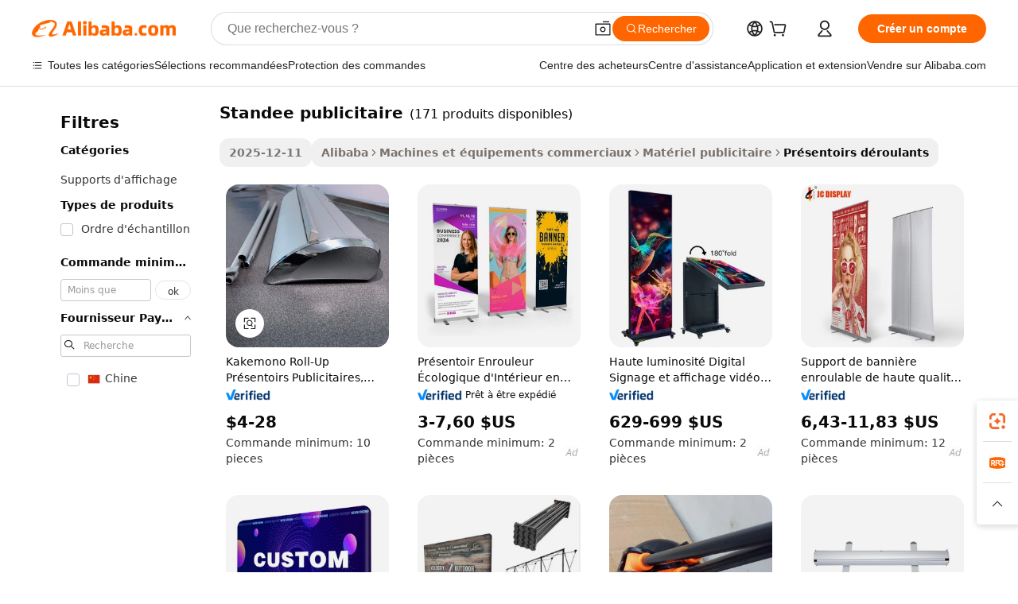

--- FILE ---
content_type: text/html;charset=UTF-8
request_url: https://french.alibaba.com/g/banner-standee.html
body_size: 178769
content:

<!-- screen_content -->

    <!-- tangram:5410 begin-->
    <!-- tangram:529998 begin-->
    
<!DOCTYPE html>
<html lang="fr" dir="ltr">
  <head>
        <script>
      window.__BB = {
        scene: window.__bb_scene || 'traffic-free-goods'
      };
      window.__BB.BB_CWV_IGNORE = {
          lcp_element: ['#icbu-buyer-pc-top-banner'],
          lcp_url: [],
        };
      window._timing = {}
      window._timing.first_start = Date.now();
      window.needLoginInspiration = Boolean(false);
      // 变量用于标记页面首次可见时间
      let firstVisibleTime = null;
      if (typeof document.hidden !== 'undefined') {
        // 页面首次加载时直接统计
        if (!document.hidden) {
          firstVisibleTime = Date.now();
          window.__BB_timex = 1
        } else {
          // 页面不可见时监听 visibilitychange 事件
          document.addEventListener('visibilitychange', () => {
            if (!document.hidden) {
              firstVisibleTime = Date.now();
              window.__BB_timex = firstVisibleTime - window.performance.timing.navigationStart
              window.__BB.firstVisibleTime = window.__BB_timex
              console.log("Page became visible after "+ window.__BB_timex + " ms");
            }
          }, { once: true });  // 确保只触发一次
        }
      } else {
        console.warn('Page Visibility API is not supported in this browser.');
      }
    </script>
        <meta name="data-spm" content="a2700">
        <meta name="aplus-xplug" content="NONE">
        <meta name="aplus-icbu-disable-umid" content="1">
        <meta name="google-translate-customization" content="9de59014edaf3b99-22e1cf3b5ca21786-g00bb439a5e9e5f8f-f">
    <meta name="yandex-verification" content="25a76ba8e4443bb3" />
    <meta name="msvalidate.01" content="E3FBF0E89B724C30844BF17C59608E8F" />
    <meta name="viewport" content="width=device-width, initial-scale=1.0, maximum-scale=5.0, user-scalable=yes">
        <link rel="preconnect" href="https://s.alicdn.com/" crossorigin>
    <link rel="dns-prefetch" href="https://s.alicdn.com">
                        <link rel="preload" href="https://s.alicdn.com/@g/alilog/??aplus_plugin_icbufront/index.js,mlog/aplus_v2.js" as="script">
        <link rel="preload" href="https://s.alicdn.com/@img/imgextra/i2/O1CN0153JdbU26g4bILVOyC_!!6000000007690-2-tps-418-58.png" as="image">
        <script>
            window.__APLUS_ABRATE__ = {
        perf_group: 'base64cached',
        scene: "traffic-free-goods",
      };
    </script>
    <meta name="aplus-mmstat-timeout" content="15000">
        <meta content="text/html; charset=utf-8" http-equiv="Content-Type">
          <title>Banner Standee - Solutions d'affichage flexibles et élégantes</title>
      <meta name="keywords" content="rollup banner stand,banner stand,retractable banner">
      <meta name="description" content="Achetez des supports de bannière de haute qualité pour une publicité efficace. Rétractables, en aluminium et personnalisables, nos supports de bannière sont parfaits pour toute promotion.">
            <meta name="pagetiming-rate" content="9">
      <meta name="pagetiming-resource-rate" content="4">
                    <link rel="canonical" href="https://french.alibaba.com/g/banner-standee.html">
                              <link rel="alternate" hreflang="fr" href="https://french.alibaba.com/g/banner-standee.html">
                  <link rel="alternate" hreflang="de" href="https://german.alibaba.com/g/banner-standee.html">
                  <link rel="alternate" hreflang="pt" href="https://portuguese.alibaba.com/g/banner-standee.html">
                  <link rel="alternate" hreflang="it" href="https://italian.alibaba.com/g/banner-standee.html">
                  <link rel="alternate" hreflang="es" href="https://spanish.alibaba.com/g/banner-standee.html">
                  <link rel="alternate" hreflang="ru" href="https://russian.alibaba.com/g/banner-standee.html">
                  <link rel="alternate" hreflang="ko" href="https://korean.alibaba.com/g/banner-standee.html">
                  <link rel="alternate" hreflang="ar" href="https://arabic.alibaba.com/g/banner-standee.html">
                  <link rel="alternate" hreflang="ja" href="https://japanese.alibaba.com/g/banner-standee.html">
                  <link rel="alternate" hreflang="tr" href="https://turkish.alibaba.com/g/banner-standee.html">
                  <link rel="alternate" hreflang="th" href="https://thai.alibaba.com/g/banner-standee.html">
                  <link rel="alternate" hreflang="vi" href="https://vietnamese.alibaba.com/g/banner-standee.html">
                  <link rel="alternate" hreflang="nl" href="https://dutch.alibaba.com/g/banner-standee.html">
                  <link rel="alternate" hreflang="he" href="https://hebrew.alibaba.com/g/banner-standee.html">
                  <link rel="alternate" hreflang="id" href="https://indonesian.alibaba.com/g/banner-standee.html">
                  <link rel="alternate" hreflang="hi" href="https://hindi.alibaba.com/g/banner-standee.html">
                  <link rel="alternate" hreflang="en" href="https://www.alibaba.com/showroom/banner-standee.html">
                  <link rel="alternate" hreflang="zh" href="https://chinese.alibaba.com/g/banner-standee.html">
                  <link rel="alternate" hreflang="x-default" href="https://www.alibaba.com/showroom/banner-standee.html">
                                        <script>
      // Aplus 配置自动打点
      var queue = window.goldlog_queue || (window.goldlog_queue = []);
      var tags = ["button", "a", "div", "span", "i", "svg", "input", "li", "tr"];
      queue.push(
        {
          action: 'goldlog.appendMetaInfo',
          arguments: [
            'aplus-auto-exp',
            [
              {
                logkey: '/sc.ug_msite.new_product_exp',
                cssSelector: '[data-spm-exp]',
                props: ["data-spm-exp"],
              },
              {
                logkey: '/sc.ug_pc.seolist_product_exp',
                cssSelector: '.traffic-card-gallery',
                props: ["data-spm-exp"],
              }
            ]
          ]
        }
      )
      queue.push({
        action: 'goldlog.setMetaInfo',
        arguments: ['aplus-auto-clk', JSON.stringify(tags.map(tag =>({
          "logkey": "/sc.ug_msite.new_product_clk",
          tag,
          "filter": "data-spm-clk",
          "props": ["data-spm-clk"]
        })))],
      });
    </script>
  </head>
  <div id="icbu-header"><div id="the-new-header" data-version="4.4.0" data-tnh-auto-exp="tnh-expose" data-scenes="search-products" style="position: relative;background-color: #fff;border-bottom: 1px solid #ddd;box-sizing: border-box; font-family:Inter,SF Pro Text,Roboto,Helvetica Neue,Helvetica,Tahoma,Arial,PingFang SC,Microsoft YaHei;"><div style="display: flex;align-items:center;height: 72px;min-width: 1200px;max-width: 1580px;margin: 0 auto;padding: 0 40px;box-sizing: border-box;"><img style="height: 29px; width: 209px;" src="https://s.alicdn.com/@img/imgextra/i2/O1CN0153JdbU26g4bILVOyC_!!6000000007690-2-tps-418-58.png" alt="" /></div><div style="min-width: 1200px;max-width: 1580px;margin: 0 auto;overflow: hidden;font-size: 14px;display: flex;justify-content: space-between;padding: 0 40px;box-sizing: border-box;"><div style="display: flex; align-items: center; justify-content: space-between"><div style="position: relative; height: 36px; padding: 0 28px 0 20px">All categories</div><div style="position: relative; height: 36px; padding-right: 28px">Featured selections</div><div style="position: relative; height: 36px">Trade Assurance</div></div><div style="display: flex; align-items: center; justify-content: space-between"><div style="position: relative; height: 36px; padding-right: 28px">Buyer Central</div><div style="position: relative; height: 36px; padding-right: 28px">Help Center</div><div style="position: relative; height: 36px; padding-right: 28px">Get the app</div><div style="position: relative; height: 36px">Become a supplier</div></div></div></div></div></div>
  <body data-spm="7724857" style="min-height: calc(100vh + 1px)"><script 
id="beacon-aplus"   
src="//s.alicdn.com/@g/alilog/??aplus_plugin_icbufront/index.js,mlog/aplus_v2.js"
exparams="aplus=async&userid=&aplus&ali_beacon_id=&ali_apache_id=&ali_apache_track=&ali_apache_tracktmp=&eagleeye_traceid=2101fbdf17662895914844406e1338&ip=52%2e14%2e239%2e196&dmtrack_c={ali%5fresin%5ftrace%3dse%5frst%3dnull%7csp%5fviewtype%3dY%7cset%3d3%7cser%3d1007%7cpageId%3d70feb18953b542fba58300f73d0b7b8a%7cm%5fpageid%3dnull%7cpvmi%3d424514d83c7b4ec2a9218654fe0ad251%7csek%5fsepd%3dstandee%2bpublicitaire%7csek%3dbanner%2bstandee%7cse%5fpn%3d1%7cp4pid%3da0b7df31%2da46a%2d4d04%2dae71%2d11a1ba20fa8b%7csclkid%3dnull%7cforecast%5fpost%5fcate%3dnull%7cseo%5fnew%5fuser%5fflag%3dfalse%7ccategoryId%3d28191905%7cseo%5fsearch%5fmodel%5fupgrade%5fv2%3d2025070801%7cseo%5fmodule%5fcard%5f20240624%3d202406242%7clong%5ftext%5fgoogle%5ftranslate%5fv2%3d2407142%7cseo%5fcontent%5ftd%5fbottom%5ftext%5fupdate%5fkey%3d2025070801%7cseo%5fsearch%5fmodel%5fupgrade%5fv3%3d2025072201%7cdamo%5falt%5freplace%3d2485818%7cseo%5fsearch%5fmodel%5fmulti%5fupgrade%5fv3%3d2025081101%7cwap%5fcross%3d2007659%7cwap%5fimg%5fsearch%3d2025111901%7cwap%5fcs%5faction%3d2005494%7cAPP%5fVisitor%5fActive%3d26705%7cseo%5fshowroom%5fgoods%5fmix%3d2005244%7cseo%5fdefault%5fcached%5flong%5ftext%5ffrom%5fnew%5fkeyword%5fstep%3d2024122502%7cshowroom%5fgeneral%5ftemplate%3d2005292%7cshowroom%5freview%3d20230308%7cwap%5fcs%5ftext%3dnull%7cstructured%5fdata%3d2025052702%7cseo%5fmulti%5fstyle%5ftext%5fupdate%3d2511182%7cpc%5fnew%5fheader%3dnull%7cseo%5fmeta%5fcate%5ftemplate%5fv1%3d2025042401%7cseo%5fmeta%5ftd%5fsearch%5fkeyword%5fstep%5fv1%3d2025040999%7cseo%5fshowroom%5fbiz%5fbabablog%3d1%7cshowroom%5fft%5flong%5ftext%5fbaks%3d80802%7cAPP%5fGrowing%5fBuyer%5fHigh%5fIntent%5fActive%3d25488%7cshowroom%5fpc%5fv2019%3d2104%7cAPP%5fProspecting%5fBuyer%3d26709%7ccache%5fcontrol%3dnull%7cAPP%5fChurned%5fCore%5fBuyer%3d25463%7cseo%5fdefault%5fcached%5flong%5ftext%5fstep%3d24110802%7camp%5flighthouse%5fscore%5fimage%3d19657%7cseo%5fft%5ftranslate%5fgemini%3d25012003%7cwap%5fnode%5fssr%3d2015725%7cdataphant%5fopen%3d27030%7clongtext%5fmulti%5fstyle%5fexpand%5frussian%3d2510141%7cseo%5flongtext%5fgoogle%5fdata%5fsection%3d25021702%7cindustry%5fpopular%5ffloor%3dnull%7cwap%5fad%5fgoods%5fproduct%5finterval%3dnull%7cseo%5fgoods%5fbootom%5fwholesale%5flink%3d2486162%7cseo%5fkeyword%5faatest%3d8%7cseo%5fmiddle%5fwholesale%5flink%3dnull%7cft%5flong%5ftext%5fenpand%5fstep2%3d121602%7cseo%5fft%5flongtext%5fexpand%5fstep3%3d25012102%7cseo%5fwap%5fheadercard%3d2006288%7cAPP%5fChurned%5fInactive%5fVisitor%3d25497%7cAPP%5fGrowing%5fBuyer%5fHigh%5fIntent%5fInactive%3d25484%7cseo%5fmeta%5ftd%5fmulti%5fkey%3d2025061801%7ctop%5frecommend%5f20250120%3d202501201%7clongtext%5fmulti%5fstyle%5fexpand%5ffrench%5fcopy%3d25091802%7clongtext%5fmulti%5fstyle%5fexpand%5ffrench%5fcopy%5fcopy%3d25092502%7clong%5ftext%5fpaa%3d220831%7cseo%5ffloor%5fexp%3dnull%7cseo%5fshowroom%5falgo%5flink%3d17764%7cseo%5fmeta%5ftd%5faib%5fgeneral%5fkey%3d2025091901%7ccountry%5findustry%3d202311033%7cpc%5ffree%5fswitchtosearch%3d2020529%7cshowroom%5fft%5flong%5ftext%5fenpand%5fstep1%3d101102%7cseo%5fshowroom%5fnorel%3d443425%7cplp%5fstyle%5f25%5fpc%3d202505222%7cseo%5fggs%5flayer%3d10011%7cquery%5fmutil%5flang%5ftranslate%3d2025060300%7cAPP%5fChurned%5fBuyer%3d25468%7cstream%5frender%5fperf%5fopt%3d2309181%7cwap%5fgoods%3d2007383%7cseo%5fshowroom%5fsimilar%5f20240614%3d202406142%7cchinese%5fopen%3d6307%7cquery%5fgpt%5ftranslate%3d20240820%7cad%5fproduct%5finterval%3dnull%7camp%5fto%5fpwa%3d2007359%7cplp%5faib%5fmulti%5fai%5fmeta%3d20250401%7cwap%5fsupplier%5fcontent%3dnull%7cpc%5ffree%5frefactoring%3d20220315%7cAPP%5fGrowing%5fBuyer%5fInactive%3d25474%7csso%5foem%5ffloor%3dnull%7cseo%5fpc%5fnew%5fview%5f20240807%3d202408072%7cseo%5fbottom%5ftext%5fentity%5fkey%5fcopy%3d2025062400%7cstream%5frender%3d433763%7cseo%5fmodule%5fcard%5f20240424%3d202404241%7cseo%5ftitle%5freplace%5f20191226%3d5841%7clongtext%5fmulti%5fstyle%5fexpand%3d25090802%7cgoogleweblight%3d6516%7clighthouse%5fbase64%3d2005760%7cAPP%5fProspecting%5fBuyer%5fActive%3d26719%7cad%5fgoods%5fproduct%5finterval%3dnull%7cseo%5fbottom%5fdeep%5fextend%5fkw%5fkey%3d2025071101%7clongtext%5fmulti%5fstyle%5fexpand%5fturkish%3d25102802%7cilink%5fuv%3d20240911%7cwap%5flist%5fwakeup%3d2005832%7ctpp%5fcrosslink%5fpc%3d20205311%7cseo%5ftop%5fbooth%3d18501%7cAPP%5fGrowing%5fBuyer%5fLess%5fActive%3d25472%7cseo%5fsearch%5fmodel%5fupgrade%5frank%3d2025092401%7cgoodslayer%3d7977%7cft%5flong%5ftext%5ftranslate%5fexpand%5fstep1%3d24110802%7cseo%5fheaderstyle%5ftraffic%5fkey%5fv1%3d2025072100%7ccrosslink%5fswitch%3d2008141%7cp4p%5foutline%3d20240328%7cseo%5fmeta%5ftd%5faib%5fv2%5fkey%3d2025091801%7crts%5fmulti%3d2008404%7cAPP%5fVisitor%5fLess%5fActive%3d26698%7cplp%5fstyle%5f25%3d202505192%7ccdn%5fvm%3d2007368%7cwap%5fad%5fproduct%5finterval%3dnull%7cseo%5fsearch%5fmodel%5fmulti%5fupgrade%5frank%3d2025092401%7cpc%5fcard%5fshare%3d2025081201%7cAPP%5fGrowing%5fBuyer%5fHigh%5fIntent%5fLess%5fActive%3d25480%7cgoods%5ftitle%5fsubstitute%3d9616%7cwap%5fscreen%5fexp%3d2025081400%7creact%5fheader%5ftest%3d202502182%7cpc%5fcs%5fcolor%3dnull%7cshowroom%5fft%5flong%5ftext%5ftest%3d72502%7cone%5ftap%5flogin%5fABTest%3d202308153%7cseo%5fhyh%5fshow%5ftags%3d9867%7cplp%5fstructured%5fdata%3d2508182%7cguide%5fdelete%3d2008526%7cseo%5findustry%5ftemplate%3dnull%7cseo%5fmeta%5ftd%5fmulti%5fes%5fkey%3d2025073101%7cseo%5fshowroom%5fdata%5fmix%3d19888%7csso%5ftop%5franking%5ffloor%3d20031%7cseo%5ftd%5fdeep%5fupgrade%5fkey%5fv3%3d2025081101%7cwap%5fue%5fone%3d2025111401%7cshowroom%5fto%5frts%5flink%3d2008480%7ccountrysearch%5ftest%3dnull%7cseo%5fplp%5fdate%5fv2%3d2025102702%7cchannel%5famp%5fto%5fpwa%3d2008435%7cseo%5fmulti%5fstyles%5flong%5ftext%3d2503172%7cseo%5fmeta%5ftext%5fmutli%5fcate%5ftemplate%5fv1%3d2025080800%7cseo%5fdefault%5fcached%5fmutil%5flong%5ftext%5fstep%3d24110436%7cseo%5faction%5fpoint%5ftype%3d22823%7cseo%5faib%5ftd%5flaunch%5f20240828%5fcopy%3d202408282%7cseo%5fshowroom%5fwholesale%5flink%3d2486142%7cseo%5fperf%5fimprove%3d2023999%7cseo%5fwap%5flist%5fbounce%5f01%3d2063%7cseo%5fwap%5flist%5fbounce%5f02%3d2128%7cAPP%5fGrowing%5fBuyer%5fActive%3d25492%7cvideolayer%3dnull%7cvideo%5fplay%3d2006036%7cAPP%5fChurned%5fMember%5fInactive%3d25501%7cseo%5fgoogle%5fnew%5fstruct%3d438326%7ctpp%5ftrace%3dseoKeyword%2dseoKeyword%5fv3%2dbase%2dORIGINAL}&pageid=340eefc42101f39b1766289591&hn=ensearchweb033001243155%2erg%2dus%2deast%2eus44&asid=AQAAAAC3cEdpCDmvUgAAAADZAq+JzZHR5g==&treq=&tres=" async>
</script>
            <style>body{background-color:white;}.no-scrollbar.il-sticky.il-top-0.il-max-h-\[100vh\].il-w-\[200px\].il-flex-shrink-0.il-flex-grow-0.il-overflow-y-scroll{background-color:#FFF;padding-left:12px}</style>
                    <!-- tangram:530006 begin-->
<!--  -->
 <style>
   @keyframes il-spin {
     to {
       transform: rotate(360deg);
     }
   }
   @keyframes il-pulse {
     50% {
       opacity: 0.5;
     }
   }
   .traffic-card-gallery {display: flex;position: relative;flex-direction: column;justify-content: flex-start;border-radius: 0.5rem;background-color: #fff;padding: 0.5rem 0.5rem 1rem;overflow: hidden;font-size: 0.75rem;line-height: 1rem;}
   .traffic-card-list {display: flex;position: relative;flex-direction: row;justify-content: flex-start;border-bottom-width: 1px;background-color: #fff;padding: 1rem;height: 292px;overflow: hidden;font-size: 0.75rem;line-height: 1rem;}
   .product-price {
     b {
       font-size: 22px;
     }
   }
   .skel-loading {
       animation: il-pulse 2s cubic-bezier(0.4, 0, 0.6, 1) infinite;background-color: hsl(60, 4.8%, 95.9%);
   }
 </style>
<div id="first-cached-card">
  <div style="box-sizing:border-box;display: flex;position: absolute;left: 0;right: 0;margin: 0 auto;z-index: 1;min-width: 1200px;max-width: 1580px;padding: 0.75rem 3.25rem 0;pointer-events: none;">
    <!--页面左侧区域-->
    <div style="width: 200px;padding-top: 1rem;padding-left:12px; background-color: #fff;border-radius: 0.25rem">
      <div class="skel-loading" style="height: 1.5rem;width: 50%;border-radius: 0.25rem;"></div>
      <div style="margin-top: 1rem;margin-bottom: 1rem;">
        <div class="skel-loading" style="height: 1rem;width: calc(100% * 5 / 6);"></div>
        <div
          class="skel-loading"
          style="margin-top: 1rem;height: 1rem;width: calc(100% * 8 / 12);"
        ></div>
        <div class="skel-loading" style="margin-top: 1rem;height: 1rem;width: 75%;"></div>
        <div
          class="skel-loading"
          style="margin-top: 1rem;height: 1rem;width: calc(100% * 7 / 12);"
        ></div>
      </div>
      <div class="skel-loading" style="height: 1.5rem;width: 50%;border-radius: 0.25rem;"></div>
      <div style="margin-top: 1rem;margin-bottom: 1rem;">
        <div class="skel-loading" style="height: 1rem;width: calc(100% * 5 / 6);"></div>
        <div
          class="skel-loading"
          style="margin-top: 1rem;height: 1rem;width: calc(100% * 8 / 12);"
        ></div>
        <div class="skel-loading" style="margin-top: 1rem;height: 1rem;width: 75%;"></div>
        <div
          class="skel-loading"
          style="margin-top: 1rem;height: 1rem;width: calc(100% * 7 / 12);"
        ></div>
      </div>
      <div class="skel-loading" style="height: 1.5rem;width: 50%;border-radius: 0.25rem;"></div>
      <div style="margin-top: 1rem;margin-bottom: 1rem;">
        <div class="skel-loading" style="height: 1rem;width: calc(100% * 5 / 6);"></div>
        <div
          class="skel-loading"
          style="margin-top: 1rem;height: 1rem;width: calc(100% * 8 / 12);"
        ></div>
        <div class="skel-loading" style="margin-top: 1rem;height: 1rem;width: 75%;"></div>
        <div
          class="skel-loading"
          style="margin-top: 1rem;height: 1rem;width: calc(100% * 7 / 12);"
        ></div>
      </div>
      <div class="skel-loading" style="height: 1.5rem;width: 50%;border-radius: 0.25rem;"></div>
      <div style="margin-top: 1rem;margin-bottom: 1rem;">
        <div class="skel-loading" style="height: 1rem;width: calc(100% * 5 / 6);"></div>
        <div
          class="skel-loading"
          style="margin-top: 1rem;height: 1rem;width: calc(100% * 8 / 12);"
        ></div>
        <div class="skel-loading" style="margin-top: 1rem;height: 1rem;width: 75%;"></div>
        <div
          class="skel-loading"
          style="margin-top: 1rem;height: 1rem;width: calc(100% * 7 / 12);"
        ></div>
      </div>
      <div class="skel-loading" style="height: 1.5rem;width: 50%;border-radius: 0.25rem;"></div>
      <div style="margin-top: 1rem;margin-bottom: 1rem;">
        <div class="skel-loading" style="height: 1rem;width: calc(100% * 5 / 6);"></div>
        <div
          class="skel-loading"
          style="margin-top: 1rem;height: 1rem;width: calc(100% * 8 / 12);"
        ></div>
        <div class="skel-loading" style="margin-top: 1rem;height: 1rem;width: 75%;"></div>
        <div
          class="skel-loading"
          style="margin-top: 1rem;height: 1rem;width: calc(100% * 7 / 12);"
        ></div>
      </div>
      <div class="skel-loading" style="height: 1.5rem;width: 50%;border-radius: 0.25rem;"></div>
      <div style="margin-top: 1rem;margin-bottom: 1rem;">
        <div class="skel-loading" style="height: 1rem;width: calc(100% * 5 / 6);"></div>
        <div
          class="skel-loading"
          style="margin-top: 1rem;height: 1rem;width: calc(100% * 8 / 12);"
        ></div>
        <div class="skel-loading" style="margin-top: 1rem;height: 1rem;width: 75%;"></div>
        <div
          class="skel-loading"
          style="margin-top: 1rem;height: 1rem;width: calc(100% * 7 / 12);"
        ></div>
      </div>
    </div>
    <!--页面主体区域-->
    <div style="flex: 1 1 0%; overflow: hidden;padding: 0.5rem 0.5rem 0.5rem 1.5rem">
      <div style="height: 1.25rem;margin-bottom: 1rem;"></div>
      <!-- keywords -->
      <div style="margin-bottom: 1rem;height: 1.75rem;font-weight: 700;font-size: 1.25rem;line-height: 1.75rem;"></div>
      <!-- longtext -->
            <div style="width: calc(25% - 0.9rem);pointer-events: auto">
        <div class="traffic-card-gallery">
          <!-- ProductImage -->
          <a href="//www.alibaba.com/product-detail/Kakemono-Roll-up-Displays-Advertising-Banner_1601258995531.html?from=SEO" target="_blank" style="position: relative;margin-bottom: 0.5rem;aspect-ratio: 1;overflow: hidden;border-radius: 0.5rem;">
            <div style="display: flex; overflow: hidden">
              <div style="position: relative;margin: 0;width: 100%;min-width: 0;flex-shrink: 0;flex-grow: 0;flex-basis: 100%;padding: 0;">
                <img style="position: relative; aspect-ratio: 1; width: 100%" src="[data-uri]" loading="eager" />
                <div style="position: absolute;left: 0;bottom: 0;right: 0;top: 0;background-color: #000;opacity: 0.05;"></div>
              </div>
            </div>
          </a>
          <div style="display: flex;flex: 1 1 0%;flex-direction: column;justify-content: space-between;">
            <div>
              <a class="skel-loading" style="margin-top: 0.5rem;display:inline-block;width:100%;height:1rem;" href="//www.alibaba.com/product-detail/Kakemono-Roll-up-Displays-Advertising-Banner_1601258995531.html" target="_blank"></a>
              <a class="skel-loading" style="margin-top: 0.125rem;display:inline-block;width:100%;height:1rem;" href="//www.alibaba.com/product-detail/Kakemono-Roll-up-Displays-Advertising-Banner_1601258995531.html" target="_blank"></a>
              <div class="skel-loading" style="margin-top: 0.25rem;height:1.625rem;width:75%"></div>
              <div class="skel-loading" style="margin-top: 0.5rem;height: 1rem;width:50%"></div>
              <div class="skel-loading" style="margin-top:0.25rem;height:1rem;width:25%"></div>
            </div>
          </div>

        </div>
      </div>

    </div>
  </div>
</div>
<!-- tangram:530006 end-->
            <style>
.component-left-filter-callback{display:flex;position:relative;margin-top:10px;height:1200px}.component-left-filter-callback img{width:200px}.component-left-filter-callback i{position:absolute;top:5%;left:50%}.related-search-wrapper{padding:.5rem;--tw-bg-opacity: 1;background-color:#fff;background-color:rgba(255,255,255,var(--tw-bg-opacity, 1));border-width:1px;border-color:var(--input)}.related-search-wrapper .related-search-box{margin:12px 16px}.related-search-wrapper .related-search-box .related-search-title{display:inline;float:start;color:#666;word-wrap:break-word;margin-right:12px;width:13%}.related-search-wrapper .related-search-box .related-search-content{display:flex;flex-wrap:wrap}.related-search-wrapper .related-search-box .related-search-content .related-search-link{margin-right:12px;width:23%;overflow:hidden;color:#666;text-overflow:ellipsis;white-space:nowrap}.product-title img{margin-right:.5rem;display:inline-block;height:1rem;vertical-align:sub}.product-price b{font-size:22px}.similar-icon{position:absolute;bottom:12px;z-index:2;right:12px}.rfq-card{display:inline-block;position:relative;box-sizing:border-box;margin-bottom:36px}.rfq-card .rfq-card-content{display:flex;position:relative;flex-direction:column;align-items:flex-start;background-size:cover;background-color:#fff;padding:12px;width:100%;height:100%}.rfq-card .rfq-card-content .rfq-card-icon{margin-top:50px}.rfq-card .rfq-card-content .rfq-card-icon img{width:45px}.rfq-card .rfq-card-content .rfq-card-top-title{margin-top:14px;color:#222;font-weight:400;font-size:16px}.rfq-card .rfq-card-content .rfq-card-title{margin-top:24px;color:#333;font-weight:800;font-size:20px}.rfq-card .rfq-card-content .rfq-card-input-box{margin-top:24px;width:100%}.rfq-card .rfq-card-content .rfq-card-input-box textarea{box-sizing:border-box;border:1px solid #ddd;border-radius:4px;background-color:#fff;padding:9px 12px;width:100%;height:88px;resize:none;color:#666;font-weight:400;font-size:13px;font-family:inherit}.rfq-card .rfq-card-content .rfq-card-button{margin-top:24px;border:1px solid #666;border-radius:16px;background-color:#fff;width:67%;color:#000;font-weight:700;font-size:14px;line-height:30px;text-align:center}[data-modulename^=ProductList-] div{contain-intrinsic-size:auto 500px}.traffic-card-gallery:hover{--tw-shadow: 0px 2px 6px 2px rgba(0,0,0,.12157);--tw-shadow-colored: 0px 2px 6px 2px var(--tw-shadow-color);box-shadow:0 0 #0000,0 0 #0000,0 2px 6px 2px #0000001f;box-shadow:var(--tw-ring-offset-shadow, 0 0 rgba(0,0,0,0)),var(--tw-ring-shadow, 0 0 rgba(0,0,0,0)),var(--tw-shadow);z-index:10}.traffic-card-gallery{position:relative;display:flex;flex-direction:column;justify-content:flex-start;overflow:hidden;border-radius:.75rem;--tw-bg-opacity: 1;background-color:#fff;background-color:rgba(255,255,255,var(--tw-bg-opacity, 1));padding:.5rem;font-size:.75rem;line-height:1rem}.traffic-card-list{position:relative;display:flex;height:292px;flex-direction:row;justify-content:flex-start;overflow:hidden;border-bottom-width:1px;--tw-bg-opacity: 1;background-color:#fff;background-color:rgba(255,255,255,var(--tw-bg-opacity, 1));padding:1rem;font-size:.75rem;line-height:1rem}.traffic-card-g-industry:hover{--tw-shadow: 0 0 10px rgba(0,0,0,.1);--tw-shadow-colored: 0 0 10px var(--tw-shadow-color);box-shadow:0 0 #0000,0 0 #0000,0 0 10px #0000001a;box-shadow:var(--tw-ring-offset-shadow, 0 0 rgba(0,0,0,0)),var(--tw-ring-shadow, 0 0 rgba(0,0,0,0)),var(--tw-shadow)}.traffic-card-g-industry{position:relative;border-radius:var(--radius);--tw-bg-opacity: 1;background-color:#fff;background-color:rgba(255,255,255,var(--tw-bg-opacity, 1));padding:1.25rem .75rem .75rem;font-size:.875rem;line-height:1.25rem}.module-filter-section-wrapper{max-height:none!important;overflow-x:hidden}*,:before,:after{--tw-border-spacing-x: 0;--tw-border-spacing-y: 0;--tw-translate-x: 0;--tw-translate-y: 0;--tw-rotate: 0;--tw-skew-x: 0;--tw-skew-y: 0;--tw-scale-x: 1;--tw-scale-y: 1;--tw-pan-x: ;--tw-pan-y: ;--tw-pinch-zoom: ;--tw-scroll-snap-strictness: proximity;--tw-gradient-from-position: ;--tw-gradient-via-position: ;--tw-gradient-to-position: ;--tw-ordinal: ;--tw-slashed-zero: ;--tw-numeric-figure: ;--tw-numeric-spacing: ;--tw-numeric-fraction: ;--tw-ring-inset: ;--tw-ring-offset-width: 0px;--tw-ring-offset-color: #fff;--tw-ring-color: rgba(59, 130, 246, .5);--tw-ring-offset-shadow: 0 0 rgba(0,0,0,0);--tw-ring-shadow: 0 0 rgba(0,0,0,0);--tw-shadow: 0 0 rgba(0,0,0,0);--tw-shadow-colored: 0 0 rgba(0,0,0,0);--tw-blur: ;--tw-brightness: ;--tw-contrast: ;--tw-grayscale: ;--tw-hue-rotate: ;--tw-invert: ;--tw-saturate: ;--tw-sepia: ;--tw-drop-shadow: ;--tw-backdrop-blur: ;--tw-backdrop-brightness: ;--tw-backdrop-contrast: ;--tw-backdrop-grayscale: ;--tw-backdrop-hue-rotate: ;--tw-backdrop-invert: ;--tw-backdrop-opacity: ;--tw-backdrop-saturate: ;--tw-backdrop-sepia: ;--tw-contain-size: ;--tw-contain-layout: ;--tw-contain-paint: ;--tw-contain-style: }::backdrop{--tw-border-spacing-x: 0;--tw-border-spacing-y: 0;--tw-translate-x: 0;--tw-translate-y: 0;--tw-rotate: 0;--tw-skew-x: 0;--tw-skew-y: 0;--tw-scale-x: 1;--tw-scale-y: 1;--tw-pan-x: ;--tw-pan-y: ;--tw-pinch-zoom: ;--tw-scroll-snap-strictness: proximity;--tw-gradient-from-position: ;--tw-gradient-via-position: ;--tw-gradient-to-position: ;--tw-ordinal: ;--tw-slashed-zero: ;--tw-numeric-figure: ;--tw-numeric-spacing: ;--tw-numeric-fraction: ;--tw-ring-inset: ;--tw-ring-offset-width: 0px;--tw-ring-offset-color: #fff;--tw-ring-color: rgba(59, 130, 246, .5);--tw-ring-offset-shadow: 0 0 rgba(0,0,0,0);--tw-ring-shadow: 0 0 rgba(0,0,0,0);--tw-shadow: 0 0 rgba(0,0,0,0);--tw-shadow-colored: 0 0 rgba(0,0,0,0);--tw-blur: ;--tw-brightness: ;--tw-contrast: ;--tw-grayscale: ;--tw-hue-rotate: ;--tw-invert: ;--tw-saturate: ;--tw-sepia: ;--tw-drop-shadow: ;--tw-backdrop-blur: ;--tw-backdrop-brightness: ;--tw-backdrop-contrast: ;--tw-backdrop-grayscale: ;--tw-backdrop-hue-rotate: ;--tw-backdrop-invert: ;--tw-backdrop-opacity: ;--tw-backdrop-saturate: ;--tw-backdrop-sepia: ;--tw-contain-size: ;--tw-contain-layout: ;--tw-contain-paint: ;--tw-contain-style: }*,:before,:after{box-sizing:border-box;border-width:0;border-style:solid;border-color:#e5e7eb}:before,:after{--tw-content: ""}html,:host{line-height:1.5;-webkit-text-size-adjust:100%;-moz-tab-size:4;-o-tab-size:4;tab-size:4;font-family:ui-sans-serif,system-ui,-apple-system,Segoe UI,Roboto,Ubuntu,Cantarell,Noto Sans,sans-serif,"Apple Color Emoji","Segoe UI Emoji",Segoe UI Symbol,"Noto Color Emoji";font-feature-settings:normal;font-variation-settings:normal;-webkit-tap-highlight-color:transparent}body{margin:0;line-height:inherit}hr{height:0;color:inherit;border-top-width:1px}abbr:where([title]){text-decoration:underline;-webkit-text-decoration:underline dotted;text-decoration:underline dotted}h1,h2,h3,h4,h5,h6{font-size:inherit;font-weight:inherit}a{color:inherit;text-decoration:inherit}b,strong{font-weight:bolder}code,kbd,samp,pre{font-family:ui-monospace,SFMono-Regular,Menlo,Monaco,Consolas,Liberation Mono,Courier New,monospace;font-feature-settings:normal;font-variation-settings:normal;font-size:1em}small{font-size:80%}sub,sup{font-size:75%;line-height:0;position:relative;vertical-align:baseline}sub{bottom:-.25em}sup{top:-.5em}table{text-indent:0;border-color:inherit;border-collapse:collapse}button,input,optgroup,select,textarea{font-family:inherit;font-feature-settings:inherit;font-variation-settings:inherit;font-size:100%;font-weight:inherit;line-height:inherit;letter-spacing:inherit;color:inherit;margin:0;padding:0}button,select{text-transform:none}button,input:where([type=button]),input:where([type=reset]),input:where([type=submit]){-webkit-appearance:button;background-color:transparent;background-image:none}:-moz-focusring{outline:auto}:-moz-ui-invalid{box-shadow:none}progress{vertical-align:baseline}::-webkit-inner-spin-button,::-webkit-outer-spin-button{height:auto}[type=search]{-webkit-appearance:textfield;outline-offset:-2px}::-webkit-search-decoration{-webkit-appearance:none}::-webkit-file-upload-button{-webkit-appearance:button;font:inherit}summary{display:list-item}blockquote,dl,dd,h1,h2,h3,h4,h5,h6,hr,figure,p,pre{margin:0}fieldset{margin:0;padding:0}legend{padding:0}ol,ul,menu{list-style:none;margin:0;padding:0}dialog{padding:0}textarea{resize:vertical}input::-moz-placeholder,textarea::-moz-placeholder{opacity:1;color:#9ca3af}input::placeholder,textarea::placeholder{opacity:1;color:#9ca3af}button,[role=button]{cursor:pointer}:disabled{cursor:default}img,svg,video,canvas,audio,iframe,embed,object{display:block;vertical-align:middle}img,video{max-width:100%;height:auto}[hidden]:where(:not([hidden=until-found])){display:none}:root{--background: hsl(0, 0%, 100%);--foreground: hsl(20, 14.3%, 4.1%);--card: hsl(0, 0%, 100%);--card-foreground: hsl(20, 14.3%, 4.1%);--popover: hsl(0, 0%, 100%);--popover-foreground: hsl(20, 14.3%, 4.1%);--primary: hsl(24, 100%, 50%);--primary-foreground: hsl(60, 9.1%, 97.8%);--secondary: hsl(60, 4.8%, 95.9%);--secondary-foreground: #333;--muted: hsl(60, 4.8%, 95.9%);--muted-foreground: hsl(25, 5.3%, 44.7%);--accent: hsl(60, 4.8%, 95.9%);--accent-foreground: hsl(24, 9.8%, 10%);--destructive: hsl(0, 84.2%, 60.2%);--destructive-foreground: hsl(60, 9.1%, 97.8%);--border: hsl(20, 5.9%, 90%);--input: hsl(20, 5.9%, 90%);--ring: hsl(24.6, 95%, 53.1%);--radius: 1rem}.dark{--background: hsl(20, 14.3%, 4.1%);--foreground: hsl(60, 9.1%, 97.8%);--card: hsl(20, 14.3%, 4.1%);--card-foreground: hsl(60, 9.1%, 97.8%);--popover: hsl(20, 14.3%, 4.1%);--popover-foreground: hsl(60, 9.1%, 97.8%);--primary: hsl(20.5, 90.2%, 48.2%);--primary-foreground: hsl(60, 9.1%, 97.8%);--secondary: hsl(12, 6.5%, 15.1%);--secondary-foreground: hsl(60, 9.1%, 97.8%);--muted: hsl(12, 6.5%, 15.1%);--muted-foreground: hsl(24, 5.4%, 63.9%);--accent: hsl(12, 6.5%, 15.1%);--accent-foreground: hsl(60, 9.1%, 97.8%);--destructive: hsl(0, 72.2%, 50.6%);--destructive-foreground: hsl(60, 9.1%, 97.8%);--border: hsl(12, 6.5%, 15.1%);--input: hsl(12, 6.5%, 15.1%);--ring: hsl(20.5, 90.2%, 48.2%)}*{border-color:#e7e5e4;border-color:var(--border)}body{background-color:#fff;background-color:var(--background);color:#0c0a09;color:var(--foreground)}.il-sr-only{position:absolute;width:1px;height:1px;padding:0;margin:-1px;overflow:hidden;clip:rect(0,0,0,0);white-space:nowrap;border-width:0}.il-invisible{visibility:hidden}.il-fixed{position:fixed}.il-absolute{position:absolute}.il-relative{position:relative}.il-sticky{position:sticky}.il-inset-0{inset:0}.il--bottom-12{bottom:-3rem}.il--top-12{top:-3rem}.il-bottom-0{bottom:0}.il-bottom-2{bottom:.5rem}.il-bottom-3{bottom:.75rem}.il-bottom-4{bottom:1rem}.il-end-0{right:0}.il-end-2{right:.5rem}.il-end-3{right:.75rem}.il-end-4{right:1rem}.il-left-0{left:0}.il-left-3{left:.75rem}.il-right-0{right:0}.il-right-2{right:.5rem}.il-right-3{right:.75rem}.il-start-0{left:0}.il-start-1\/2{left:50%}.il-start-2{left:.5rem}.il-start-3{left:.75rem}.il-start-\[50\%\]{left:50%}.il-top-0{top:0}.il-top-1\/2{top:50%}.il-top-16{top:4rem}.il-top-4{top:1rem}.il-top-\[50\%\]{top:50%}.il-z-10{z-index:10}.il-z-50{z-index:50}.il-z-\[9999\]{z-index:9999}.il-col-span-4{grid-column:span 4 / span 4}.il-m-0{margin:0}.il-m-3{margin:.75rem}.il-m-auto{margin:auto}.il-mx-auto{margin-left:auto;margin-right:auto}.il-my-3{margin-top:.75rem;margin-bottom:.75rem}.il-my-5{margin-top:1.25rem;margin-bottom:1.25rem}.il-my-auto{margin-top:auto;margin-bottom:auto}.\!il-mb-4{margin-bottom:1rem!important}.il--mt-4{margin-top:-1rem}.il-mb-0{margin-bottom:0}.il-mb-1{margin-bottom:.25rem}.il-mb-2{margin-bottom:.5rem}.il-mb-3{margin-bottom:.75rem}.il-mb-4{margin-bottom:1rem}.il-mb-5{margin-bottom:1.25rem}.il-mb-6{margin-bottom:1.5rem}.il-mb-8{margin-bottom:2rem}.il-mb-\[-0\.75rem\]{margin-bottom:-.75rem}.il-mb-\[0\.125rem\]{margin-bottom:.125rem}.il-me-1{margin-right:.25rem}.il-me-2{margin-right:.5rem}.il-me-3{margin-right:.75rem}.il-me-auto{margin-right:auto}.il-mr-1{margin-right:.25rem}.il-mr-2{margin-right:.5rem}.il-ms-1{margin-left:.25rem}.il-ms-4{margin-left:1rem}.il-ms-5{margin-left:1.25rem}.il-ms-8{margin-left:2rem}.il-ms-\[\.375rem\]{margin-left:.375rem}.il-ms-auto{margin-left:auto}.il-mt-0{margin-top:0}.il-mt-0\.5{margin-top:.125rem}.il-mt-1{margin-top:.25rem}.il-mt-2{margin-top:.5rem}.il-mt-3{margin-top:.75rem}.il-mt-4{margin-top:1rem}.il-mt-6{margin-top:1.5rem}.il-line-clamp-1{overflow:hidden;display:-webkit-box;-webkit-box-orient:vertical;-webkit-line-clamp:1}.il-line-clamp-2{overflow:hidden;display:-webkit-box;-webkit-box-orient:vertical;-webkit-line-clamp:2}.il-line-clamp-6{overflow:hidden;display:-webkit-box;-webkit-box-orient:vertical;-webkit-line-clamp:6}.il-inline-block{display:inline-block}.il-inline{display:inline}.il-flex{display:flex}.il-inline-flex{display:inline-flex}.il-grid{display:grid}.il-aspect-square{aspect-ratio:1 / 1}.il-size-5{width:1.25rem;height:1.25rem}.il-h-1{height:.25rem}.il-h-10{height:2.5rem}.il-h-11{height:2.75rem}.il-h-20{height:5rem}.il-h-24{height:6rem}.il-h-3\.5{height:.875rem}.il-h-4{height:1rem}.il-h-40{height:10rem}.il-h-6{height:1.5rem}.il-h-8{height:2rem}.il-h-9{height:2.25rem}.il-h-\[150px\]{height:150px}.il-h-\[152px\]{height:152px}.il-h-\[18\.25rem\]{height:18.25rem}.il-h-\[292px\]{height:292px}.il-h-\[600px\]{height:600px}.il-h-auto{height:auto}.il-h-fit{height:-moz-fit-content;height:fit-content}.il-h-full{height:100%}.il-h-screen{height:100vh}.il-max-h-\[100vh\]{max-height:100vh}.il-w-1\/2{width:50%}.il-w-10{width:2.5rem}.il-w-10\/12{width:83.333333%}.il-w-4{width:1rem}.il-w-6{width:1.5rem}.il-w-64{width:16rem}.il-w-7\/12{width:58.333333%}.il-w-72{width:18rem}.il-w-8{width:2rem}.il-w-8\/12{width:66.666667%}.il-w-9{width:2.25rem}.il-w-9\/12{width:75%}.il-w-\[200px\]{width:200px}.il-w-\[84px\]{width:84px}.il-w-fit{width:-moz-fit-content;width:fit-content}.il-w-full{width:100%}.il-w-screen{width:100vw}.il-min-w-0{min-width:0px}.il-min-w-3{min-width:.75rem}.il-min-w-\[1200px\]{min-width:1200px}.il-max-w-\[1000px\]{max-width:1000px}.il-max-w-\[1580px\]{max-width:1580px}.il-max-w-full{max-width:100%}.il-max-w-lg{max-width:32rem}.il-flex-1{flex:1 1 0%}.il-flex-shrink-0,.il-shrink-0{flex-shrink:0}.il-flex-grow-0,.il-grow-0{flex-grow:0}.il-basis-24{flex-basis:6rem}.il-basis-full{flex-basis:100%}.il-origin-\[--radix-tooltip-content-transform-origin\]{transform-origin:var(--radix-tooltip-content-transform-origin)}.il--translate-x-1\/2{--tw-translate-x: -50%;transform:translate(-50%,var(--tw-translate-y)) rotate(var(--tw-rotate)) skew(var(--tw-skew-x)) skewY(var(--tw-skew-y)) scaleX(var(--tw-scale-x)) scaleY(var(--tw-scale-y));transform:translate(var(--tw-translate-x),var(--tw-translate-y)) rotate(var(--tw-rotate)) skew(var(--tw-skew-x)) skewY(var(--tw-skew-y)) scaleX(var(--tw-scale-x)) scaleY(var(--tw-scale-y))}.il--translate-y-1\/2{--tw-translate-y: -50%;transform:translate(var(--tw-translate-x),-50%) rotate(var(--tw-rotate)) skew(var(--tw-skew-x)) skewY(var(--tw-skew-y)) scaleX(var(--tw-scale-x)) scaleY(var(--tw-scale-y));transform:translate(var(--tw-translate-x),var(--tw-translate-y)) rotate(var(--tw-rotate)) skew(var(--tw-skew-x)) skewY(var(--tw-skew-y)) scaleX(var(--tw-scale-x)) scaleY(var(--tw-scale-y))}.il-translate-x-\[-50\%\]{--tw-translate-x: -50%;transform:translate(-50%,var(--tw-translate-y)) rotate(var(--tw-rotate)) skew(var(--tw-skew-x)) skewY(var(--tw-skew-y)) scaleX(var(--tw-scale-x)) scaleY(var(--tw-scale-y));transform:translate(var(--tw-translate-x),var(--tw-translate-y)) rotate(var(--tw-rotate)) skew(var(--tw-skew-x)) skewY(var(--tw-skew-y)) scaleX(var(--tw-scale-x)) scaleY(var(--tw-scale-y))}.il-translate-y-\[-50\%\]{--tw-translate-y: -50%;transform:translate(var(--tw-translate-x),-50%) rotate(var(--tw-rotate)) skew(var(--tw-skew-x)) skewY(var(--tw-skew-y)) scaleX(var(--tw-scale-x)) scaleY(var(--tw-scale-y));transform:translate(var(--tw-translate-x),var(--tw-translate-y)) rotate(var(--tw-rotate)) skew(var(--tw-skew-x)) skewY(var(--tw-skew-y)) scaleX(var(--tw-scale-x)) scaleY(var(--tw-scale-y))}.il-rotate-90{--tw-rotate: 90deg;transform:translate(var(--tw-translate-x),var(--tw-translate-y)) rotate(90deg) skew(var(--tw-skew-x)) skewY(var(--tw-skew-y)) scaleX(var(--tw-scale-x)) scaleY(var(--tw-scale-y));transform:translate(var(--tw-translate-x),var(--tw-translate-y)) rotate(var(--tw-rotate)) skew(var(--tw-skew-x)) skewY(var(--tw-skew-y)) scaleX(var(--tw-scale-x)) scaleY(var(--tw-scale-y))}@keyframes il-pulse{50%{opacity:.5}}.il-animate-pulse{animation:il-pulse 2s cubic-bezier(.4,0,.6,1) infinite}@keyframes il-spin{to{transform:rotate(360deg)}}.il-animate-spin{animation:il-spin 1s linear infinite}.il-cursor-pointer{cursor:pointer}.il-list-disc{list-style-type:disc}.il-grid-cols-2{grid-template-columns:repeat(2,minmax(0,1fr))}.il-grid-cols-4{grid-template-columns:repeat(4,minmax(0,1fr))}.il-flex-row{flex-direction:row}.il-flex-col{flex-direction:column}.il-flex-col-reverse{flex-direction:column-reverse}.il-flex-wrap{flex-wrap:wrap}.il-flex-nowrap{flex-wrap:nowrap}.il-items-start{align-items:flex-start}.il-items-center{align-items:center}.il-items-baseline{align-items:baseline}.il-justify-start{justify-content:flex-start}.il-justify-end{justify-content:flex-end}.il-justify-center{justify-content:center}.il-justify-between{justify-content:space-between}.il-gap-1{gap:.25rem}.il-gap-1\.5{gap:.375rem}.il-gap-10{gap:2.5rem}.il-gap-2{gap:.5rem}.il-gap-3{gap:.75rem}.il-gap-4{gap:1rem}.il-gap-8{gap:2rem}.il-gap-\[\.0938rem\]{gap:.0938rem}.il-gap-\[\.375rem\]{gap:.375rem}.il-gap-\[0\.125rem\]{gap:.125rem}.\!il-gap-x-5{-moz-column-gap:1.25rem!important;column-gap:1.25rem!important}.\!il-gap-y-5{row-gap:1.25rem!important}.il-space-y-1\.5>:not([hidden])~:not([hidden]){--tw-space-y-reverse: 0;margin-top:calc(.375rem * (1 - var(--tw-space-y-reverse)));margin-top:.375rem;margin-top:calc(.375rem * calc(1 - var(--tw-space-y-reverse)));margin-bottom:0rem;margin-bottom:calc(.375rem * var(--tw-space-y-reverse))}.il-space-y-4>:not([hidden])~:not([hidden]){--tw-space-y-reverse: 0;margin-top:calc(1rem * (1 - var(--tw-space-y-reverse)));margin-top:1rem;margin-top:calc(1rem * calc(1 - var(--tw-space-y-reverse)));margin-bottom:0rem;margin-bottom:calc(1rem * var(--tw-space-y-reverse))}.il-overflow-hidden{overflow:hidden}.il-overflow-y-auto{overflow-y:auto}.il-overflow-y-scroll{overflow-y:scroll}.il-truncate{overflow:hidden;text-overflow:ellipsis;white-space:nowrap}.il-text-ellipsis{text-overflow:ellipsis}.il-whitespace-normal{white-space:normal}.il-whitespace-nowrap{white-space:nowrap}.il-break-normal{word-wrap:normal;word-break:normal}.il-break-words{word-wrap:break-word}.il-break-all{word-break:break-all}.il-rounded{border-radius:.25rem}.il-rounded-2xl{border-radius:1rem}.il-rounded-\[0\.5rem\]{border-radius:.5rem}.il-rounded-\[1\.25rem\]{border-radius:1.25rem}.il-rounded-full{border-radius:9999px}.il-rounded-lg{border-radius:1rem;border-radius:var(--radius)}.il-rounded-md{border-radius:calc(1rem - 2px);border-radius:calc(var(--radius) - 2px)}.il-rounded-sm{border-radius:calc(1rem - 4px);border-radius:calc(var(--radius) - 4px)}.il-rounded-xl{border-radius:.75rem}.il-border,.il-border-\[1px\]{border-width:1px}.il-border-b,.il-border-b-\[1px\]{border-bottom-width:1px}.il-border-solid{border-style:solid}.il-border-none{border-style:none}.il-border-\[\#222\]{--tw-border-opacity: 1;border-color:#222;border-color:rgba(34,34,34,var(--tw-border-opacity, 1))}.il-border-\[\#DDD\]{--tw-border-opacity: 1;border-color:#ddd;border-color:rgba(221,221,221,var(--tw-border-opacity, 1))}.il-border-foreground{border-color:#0c0a09;border-color:var(--foreground)}.il-border-input{border-color:#e7e5e4;border-color:var(--input)}.il-bg-\[\#F8F8F8\]{--tw-bg-opacity: 1;background-color:#f8f8f8;background-color:rgba(248,248,248,var(--tw-bg-opacity, 1))}.il-bg-\[\#d9d9d963\]{background-color:#d9d9d963}.il-bg-accent{background-color:#f5f5f4;background-color:var(--accent)}.il-bg-background{background-color:#fff;background-color:var(--background)}.il-bg-black{--tw-bg-opacity: 1;background-color:#000;background-color:rgba(0,0,0,var(--tw-bg-opacity, 1))}.il-bg-black\/80{background-color:#000c}.il-bg-destructive{background-color:#ef4444;background-color:var(--destructive)}.il-bg-gray-300{--tw-bg-opacity: 1;background-color:#d1d5db;background-color:rgba(209,213,219,var(--tw-bg-opacity, 1))}.il-bg-muted{background-color:#f5f5f4;background-color:var(--muted)}.il-bg-orange-500{--tw-bg-opacity: 1;background-color:#f97316;background-color:rgba(249,115,22,var(--tw-bg-opacity, 1))}.il-bg-popover{background-color:#fff;background-color:var(--popover)}.il-bg-primary{background-color:#f60;background-color:var(--primary)}.il-bg-secondary{background-color:#f5f5f4;background-color:var(--secondary)}.il-bg-transparent{background-color:transparent}.il-bg-white{--tw-bg-opacity: 1;background-color:#fff;background-color:rgba(255,255,255,var(--tw-bg-opacity, 1))}.il-bg-opacity-80{--tw-bg-opacity: .8}.il-bg-cover{background-size:cover}.il-bg-no-repeat{background-repeat:no-repeat}.il-fill-black{fill:#000}.il-object-cover{-o-object-fit:cover;object-fit:cover}.il-p-0{padding:0}.il-p-1{padding:.25rem}.il-p-2{padding:.5rem}.il-p-3{padding:.75rem}.il-p-4{padding:1rem}.il-p-5{padding:1.25rem}.il-p-6{padding:1.5rem}.il-px-2{padding-left:.5rem;padding-right:.5rem}.il-px-3{padding-left:.75rem;padding-right:.75rem}.il-py-0\.5{padding-top:.125rem;padding-bottom:.125rem}.il-py-1\.5{padding-top:.375rem;padding-bottom:.375rem}.il-py-10{padding-top:2.5rem;padding-bottom:2.5rem}.il-py-2{padding-top:.5rem;padding-bottom:.5rem}.il-py-3{padding-top:.75rem;padding-bottom:.75rem}.il-pb-0{padding-bottom:0}.il-pb-3{padding-bottom:.75rem}.il-pb-4{padding-bottom:1rem}.il-pb-8{padding-bottom:2rem}.il-pe-0{padding-right:0}.il-pe-2{padding-right:.5rem}.il-pe-3{padding-right:.75rem}.il-pe-4{padding-right:1rem}.il-pe-6{padding-right:1.5rem}.il-pe-8{padding-right:2rem}.il-pe-\[12px\]{padding-right:12px}.il-pe-\[3\.25rem\]{padding-right:3.25rem}.il-pl-4{padding-left:1rem}.il-ps-0{padding-left:0}.il-ps-2{padding-left:.5rem}.il-ps-3{padding-left:.75rem}.il-ps-4{padding-left:1rem}.il-ps-6{padding-left:1.5rem}.il-ps-8{padding-left:2rem}.il-ps-\[12px\]{padding-left:12px}.il-ps-\[3\.25rem\]{padding-left:3.25rem}.il-pt-10{padding-top:2.5rem}.il-pt-4{padding-top:1rem}.il-pt-5{padding-top:1.25rem}.il-pt-6{padding-top:1.5rem}.il-pt-7{padding-top:1.75rem}.il-text-center{text-align:center}.il-text-start{text-align:left}.il-text-2xl{font-size:1.5rem;line-height:2rem}.il-text-base{font-size:1rem;line-height:1.5rem}.il-text-lg{font-size:1.125rem;line-height:1.75rem}.il-text-sm{font-size:.875rem;line-height:1.25rem}.il-text-xl{font-size:1.25rem;line-height:1.75rem}.il-text-xs{font-size:.75rem;line-height:1rem}.il-font-\[600\]{font-weight:600}.il-font-bold{font-weight:700}.il-font-medium{font-weight:500}.il-font-normal{font-weight:400}.il-font-semibold{font-weight:600}.il-leading-3{line-height:.75rem}.il-leading-4{line-height:1rem}.il-leading-\[1\.43\]{line-height:1.43}.il-leading-\[18px\]{line-height:18px}.il-leading-\[26px\]{line-height:26px}.il-leading-none{line-height:1}.il-tracking-tight{letter-spacing:-.025em}.il-text-\[\#00820D\]{--tw-text-opacity: 1;color:#00820d;color:rgba(0,130,13,var(--tw-text-opacity, 1))}.il-text-\[\#222\]{--tw-text-opacity: 1;color:#222;color:rgba(34,34,34,var(--tw-text-opacity, 1))}.il-text-\[\#444\]{--tw-text-opacity: 1;color:#444;color:rgba(68,68,68,var(--tw-text-opacity, 1))}.il-text-\[\#4B1D1F\]{--tw-text-opacity: 1;color:#4b1d1f;color:rgba(75,29,31,var(--tw-text-opacity, 1))}.il-text-\[\#767676\]{--tw-text-opacity: 1;color:#767676;color:rgba(118,118,118,var(--tw-text-opacity, 1))}.il-text-\[\#D04A0A\]{--tw-text-opacity: 1;color:#d04a0a;color:rgba(208,74,10,var(--tw-text-opacity, 1))}.il-text-\[\#F7421E\]{--tw-text-opacity: 1;color:#f7421e;color:rgba(247,66,30,var(--tw-text-opacity, 1))}.il-text-\[\#FF6600\]{--tw-text-opacity: 1;color:#f60;color:rgba(255,102,0,var(--tw-text-opacity, 1))}.il-text-\[\#f7421e\]{--tw-text-opacity: 1;color:#f7421e;color:rgba(247,66,30,var(--tw-text-opacity, 1))}.il-text-destructive-foreground{color:#fafaf9;color:var(--destructive-foreground)}.il-text-foreground{color:#0c0a09;color:var(--foreground)}.il-text-muted-foreground{color:#78716c;color:var(--muted-foreground)}.il-text-popover-foreground{color:#0c0a09;color:var(--popover-foreground)}.il-text-primary{color:#f60;color:var(--primary)}.il-text-primary-foreground{color:#fafaf9;color:var(--primary-foreground)}.il-text-secondary-foreground{color:#333;color:var(--secondary-foreground)}.il-text-white{--tw-text-opacity: 1;color:#fff;color:rgba(255,255,255,var(--tw-text-opacity, 1))}.il-underline{text-decoration-line:underline}.il-line-through{text-decoration-line:line-through}.il-underline-offset-4{text-underline-offset:4px}.il-opacity-5{opacity:.05}.il-opacity-70{opacity:.7}.il-shadow-\[0_2px_6px_2px_rgba\(0\,0\,0\,0\.12\)\]{--tw-shadow: 0 2px 6px 2px rgba(0,0,0,.12);--tw-shadow-colored: 0 2px 6px 2px var(--tw-shadow-color);box-shadow:0 0 #0000,0 0 #0000,0 2px 6px 2px #0000001f;box-shadow:var(--tw-ring-offset-shadow, 0 0 rgba(0,0,0,0)),var(--tw-ring-shadow, 0 0 rgba(0,0,0,0)),var(--tw-shadow)}.il-shadow-cards{--tw-shadow: 0 0 10px rgba(0,0,0,.1);--tw-shadow-colored: 0 0 10px var(--tw-shadow-color);box-shadow:0 0 #0000,0 0 #0000,0 0 10px #0000001a;box-shadow:var(--tw-ring-offset-shadow, 0 0 rgba(0,0,0,0)),var(--tw-ring-shadow, 0 0 rgba(0,0,0,0)),var(--tw-shadow)}.il-shadow-lg{--tw-shadow: 0 10px 15px -3px rgba(0, 0, 0, .1), 0 4px 6px -4px rgba(0, 0, 0, .1);--tw-shadow-colored: 0 10px 15px -3px var(--tw-shadow-color), 0 4px 6px -4px var(--tw-shadow-color);box-shadow:0 0 #0000,0 0 #0000,0 10px 15px -3px #0000001a,0 4px 6px -4px #0000001a;box-shadow:var(--tw-ring-offset-shadow, 0 0 rgba(0,0,0,0)),var(--tw-ring-shadow, 0 0 rgba(0,0,0,0)),var(--tw-shadow)}.il-shadow-md{--tw-shadow: 0 4px 6px -1px rgba(0, 0, 0, .1), 0 2px 4px -2px rgba(0, 0, 0, .1);--tw-shadow-colored: 0 4px 6px -1px var(--tw-shadow-color), 0 2px 4px -2px var(--tw-shadow-color);box-shadow:0 0 #0000,0 0 #0000,0 4px 6px -1px #0000001a,0 2px 4px -2px #0000001a;box-shadow:var(--tw-ring-offset-shadow, 0 0 rgba(0,0,0,0)),var(--tw-ring-shadow, 0 0 rgba(0,0,0,0)),var(--tw-shadow)}.il-outline-none{outline:2px solid transparent;outline-offset:2px}.il-outline-1{outline-width:1px}.il-ring-offset-background{--tw-ring-offset-color: var(--background)}.il-transition-colors{transition-property:color,background-color,border-color,text-decoration-color,fill,stroke;transition-timing-function:cubic-bezier(.4,0,.2,1);transition-duration:.15s}.il-transition-opacity{transition-property:opacity;transition-timing-function:cubic-bezier(.4,0,.2,1);transition-duration:.15s}.il-transition-transform{transition-property:transform;transition-timing-function:cubic-bezier(.4,0,.2,1);transition-duration:.15s}.il-duration-200{transition-duration:.2s}.il-duration-300{transition-duration:.3s}.il-ease-in-out{transition-timing-function:cubic-bezier(.4,0,.2,1)}@keyframes enter{0%{opacity:1;opacity:var(--tw-enter-opacity, 1);transform:translateZ(0) scaleZ(1) rotate(0);transform:translate3d(var(--tw-enter-translate-x, 0),var(--tw-enter-translate-y, 0),0) scale3d(var(--tw-enter-scale, 1),var(--tw-enter-scale, 1),var(--tw-enter-scale, 1)) rotate(var(--tw-enter-rotate, 0))}}@keyframes exit{to{opacity:1;opacity:var(--tw-exit-opacity, 1);transform:translateZ(0) scaleZ(1) rotate(0);transform:translate3d(var(--tw-exit-translate-x, 0),var(--tw-exit-translate-y, 0),0) scale3d(var(--tw-exit-scale, 1),var(--tw-exit-scale, 1),var(--tw-exit-scale, 1)) rotate(var(--tw-exit-rotate, 0))}}.il-animate-in{animation-name:enter;animation-duration:.15s;--tw-enter-opacity: initial;--tw-enter-scale: initial;--tw-enter-rotate: initial;--tw-enter-translate-x: initial;--tw-enter-translate-y: initial}.il-fade-in-0{--tw-enter-opacity: 0}.il-zoom-in-95{--tw-enter-scale: .95}.il-duration-200{animation-duration:.2s}.il-duration-300{animation-duration:.3s}.il-ease-in-out{animation-timing-function:cubic-bezier(.4,0,.2,1)}.no-scrollbar::-webkit-scrollbar{display:none}.no-scrollbar{-ms-overflow-style:none;scrollbar-width:none}.longtext-style-inmodel h2{margin-bottom:.5rem;margin-top:1rem;font-size:1rem;line-height:1.5rem;font-weight:700}.first-of-type\:il-ms-4:first-of-type{margin-left:1rem}.hover\:il-bg-\[\#f4f4f4\]:hover{--tw-bg-opacity: 1;background-color:#f4f4f4;background-color:rgba(244,244,244,var(--tw-bg-opacity, 1))}.hover\:il-bg-accent:hover{background-color:#f5f5f4;background-color:var(--accent)}.hover\:il-text-accent-foreground:hover{color:#1c1917;color:var(--accent-foreground)}.hover\:il-text-foreground:hover{color:#0c0a09;color:var(--foreground)}.hover\:il-underline:hover{text-decoration-line:underline}.hover\:il-opacity-100:hover{opacity:1}.hover\:il-opacity-90:hover{opacity:.9}.focus\:il-outline-none:focus{outline:2px solid transparent;outline-offset:2px}.focus\:il-ring-2:focus{--tw-ring-offset-shadow: var(--tw-ring-inset) 0 0 0 var(--tw-ring-offset-width) var(--tw-ring-offset-color);--tw-ring-shadow: var(--tw-ring-inset) 0 0 0 calc(2px + var(--tw-ring-offset-width)) var(--tw-ring-color);box-shadow:var(--tw-ring-offset-shadow),var(--tw-ring-shadow),0 0 #0000;box-shadow:var(--tw-ring-offset-shadow),var(--tw-ring-shadow),var(--tw-shadow, 0 0 rgba(0,0,0,0))}.focus\:il-ring-ring:focus{--tw-ring-color: var(--ring)}.focus\:il-ring-offset-2:focus{--tw-ring-offset-width: 2px}.focus-visible\:il-outline-none:focus-visible{outline:2px solid transparent;outline-offset:2px}.focus-visible\:il-ring-2:focus-visible{--tw-ring-offset-shadow: var(--tw-ring-inset) 0 0 0 var(--tw-ring-offset-width) var(--tw-ring-offset-color);--tw-ring-shadow: var(--tw-ring-inset) 0 0 0 calc(2px + var(--tw-ring-offset-width)) var(--tw-ring-color);box-shadow:var(--tw-ring-offset-shadow),var(--tw-ring-shadow),0 0 #0000;box-shadow:var(--tw-ring-offset-shadow),var(--tw-ring-shadow),var(--tw-shadow, 0 0 rgba(0,0,0,0))}.focus-visible\:il-ring-ring:focus-visible{--tw-ring-color: var(--ring)}.focus-visible\:il-ring-offset-2:focus-visible{--tw-ring-offset-width: 2px}.active\:il-bg-primary:active{background-color:#f60;background-color:var(--primary)}.active\:il-bg-white:active{--tw-bg-opacity: 1;background-color:#fff;background-color:rgba(255,255,255,var(--tw-bg-opacity, 1))}.disabled\:il-pointer-events-none:disabled{pointer-events:none}.disabled\:il-opacity-10:disabled{opacity:.1}.il-group:hover .group-hover\:il-visible{visibility:visible}.il-group:hover .group-hover\:il-scale-110{--tw-scale-x: 1.1;--tw-scale-y: 1.1;transform:translate(var(--tw-translate-x),var(--tw-translate-y)) rotate(var(--tw-rotate)) skew(var(--tw-skew-x)) skewY(var(--tw-skew-y)) scaleX(1.1) scaleY(1.1);transform:translate(var(--tw-translate-x),var(--tw-translate-y)) rotate(var(--tw-rotate)) skew(var(--tw-skew-x)) skewY(var(--tw-skew-y)) scaleX(var(--tw-scale-x)) scaleY(var(--tw-scale-y))}.il-group:hover .group-hover\:il-underline{text-decoration-line:underline}.data-\[state\=open\]\:il-animate-in[data-state=open]{animation-name:enter;animation-duration:.15s;--tw-enter-opacity: initial;--tw-enter-scale: initial;--tw-enter-rotate: initial;--tw-enter-translate-x: initial;--tw-enter-translate-y: initial}.data-\[state\=closed\]\:il-animate-out[data-state=closed]{animation-name:exit;animation-duration:.15s;--tw-exit-opacity: initial;--tw-exit-scale: initial;--tw-exit-rotate: initial;--tw-exit-translate-x: initial;--tw-exit-translate-y: initial}.data-\[state\=closed\]\:il-fade-out-0[data-state=closed]{--tw-exit-opacity: 0}.data-\[state\=open\]\:il-fade-in-0[data-state=open]{--tw-enter-opacity: 0}.data-\[state\=closed\]\:il-zoom-out-95[data-state=closed]{--tw-exit-scale: .95}.data-\[state\=open\]\:il-zoom-in-95[data-state=open]{--tw-enter-scale: .95}.data-\[side\=bottom\]\:il-slide-in-from-top-2[data-side=bottom]{--tw-enter-translate-y: -.5rem}.data-\[side\=left\]\:il-slide-in-from-right-2[data-side=left]{--tw-enter-translate-x: .5rem}.data-\[side\=right\]\:il-slide-in-from-left-2[data-side=right]{--tw-enter-translate-x: -.5rem}.data-\[side\=top\]\:il-slide-in-from-bottom-2[data-side=top]{--tw-enter-translate-y: .5rem}@media (min-width: 640px){.sm\:il-flex-row{flex-direction:row}.sm\:il-justify-end{justify-content:flex-end}.sm\:il-gap-2\.5{gap:.625rem}.sm\:il-space-x-2>:not([hidden])~:not([hidden]){--tw-space-x-reverse: 0;margin-right:0rem;margin-right:calc(.5rem * var(--tw-space-x-reverse));margin-left:calc(.5rem * (1 - var(--tw-space-x-reverse)));margin-left:.5rem;margin-left:calc(.5rem * calc(1 - var(--tw-space-x-reverse)))}.sm\:il-rounded-lg{border-radius:1rem;border-radius:var(--radius)}.sm\:il-text-left{text-align:left}}.rtl\:il-translate-x-\[50\%\]:where([dir=rtl],[dir=rtl] *){--tw-translate-x: 50%;transform:translate(50%,var(--tw-translate-y)) rotate(var(--tw-rotate)) skew(var(--tw-skew-x)) skewY(var(--tw-skew-y)) scaleX(var(--tw-scale-x)) scaleY(var(--tw-scale-y));transform:translate(var(--tw-translate-x),var(--tw-translate-y)) rotate(var(--tw-rotate)) skew(var(--tw-skew-x)) skewY(var(--tw-skew-y)) scaleX(var(--tw-scale-x)) scaleY(var(--tw-scale-y))}.rtl\:il-scale-\[-1\]:where([dir=rtl],[dir=rtl] *){--tw-scale-x: -1;--tw-scale-y: -1;transform:translate(var(--tw-translate-x),var(--tw-translate-y)) rotate(var(--tw-rotate)) skew(var(--tw-skew-x)) skewY(var(--tw-skew-y)) scaleX(-1) scaleY(-1);transform:translate(var(--tw-translate-x),var(--tw-translate-y)) rotate(var(--tw-rotate)) skew(var(--tw-skew-x)) skewY(var(--tw-skew-y)) scaleX(var(--tw-scale-x)) scaleY(var(--tw-scale-y))}.rtl\:il-scale-x-\[-1\]:where([dir=rtl],[dir=rtl] *){--tw-scale-x: -1;transform:translate(var(--tw-translate-x),var(--tw-translate-y)) rotate(var(--tw-rotate)) skew(var(--tw-skew-x)) skewY(var(--tw-skew-y)) scaleX(-1) scaleY(var(--tw-scale-y));transform:translate(var(--tw-translate-x),var(--tw-translate-y)) rotate(var(--tw-rotate)) skew(var(--tw-skew-x)) skewY(var(--tw-skew-y)) scaleX(var(--tw-scale-x)) scaleY(var(--tw-scale-y))}.rtl\:il-flex-row-reverse:where([dir=rtl],[dir=rtl] *){flex-direction:row-reverse}.\[\&\>svg\]\:il-size-3\.5>svg{width:.875rem;height:.875rem}
</style>
            <style>
.switch-to-popover-trigger{position:relative}.switch-to-popover-trigger .switch-to-popover-content{position:absolute;left:50%;z-index:9999;cursor:default}html[dir=rtl] .switch-to-popover-trigger .switch-to-popover-content{left:auto;right:50%}.switch-to-popover-trigger .switch-to-popover-content .down-arrow{width:0;height:0;border-left:11px solid transparent;border-right:11px solid transparent;border-bottom:12px solid #222;transform:translate(-50%);filter:drop-shadow(0 -2px 2px rgba(0,0,0,.05));z-index:1}html[dir=rtl] .switch-to-popover-trigger .switch-to-popover-content .down-arrow{transform:translate(50%)}.switch-to-popover-trigger .switch-to-popover-content .content-container{background-color:#222;border-radius:12px;padding:16px;color:#fff;transform:translate(-50%);width:320px;height:-moz-fit-content;height:fit-content;display:flex;justify-content:space-between;align-items:start}html[dir=rtl] .switch-to-popover-trigger .switch-to-popover-content .content-container{transform:translate(50%)}.switch-to-popover-trigger .switch-to-popover-content .content-container .content .title{font-size:14px;line-height:18px;font-weight:400}.switch-to-popover-trigger .switch-to-popover-content .content-container .actions{display:flex;justify-content:start;align-items:center;gap:12px;margin-top:12px}.switch-to-popover-trigger .switch-to-popover-content .content-container .actions .switch-button{background-color:#fff;color:#222;border-radius:999px;padding:4px 8px;font-weight:600;font-size:12px;line-height:16px;cursor:pointer}.switch-to-popover-trigger .switch-to-popover-content .content-container .actions .choose-another-button{color:#fff;padding:4px 8px;font-weight:600;font-size:12px;line-height:16px;cursor:pointer}.switch-to-popover-trigger .switch-to-popover-content .content-container .close-button{cursor:pointer}.tnh-message-content .tnh-messages-nodata .tnh-messages-nodata-info .img{width:100%;height:101px;margin-top:40px;margin-bottom:20px;background:url(https://s.alicdn.com/@img/imgextra/i4/O1CN01lnw1WK1bGeXDIoBnB_!!6000000003438-2-tps-399-303.png) no-repeat center center;background-size:133px 101px}#popup-root .functional-content .thirdpart-login .icon-facebook{background-image:url(https://s.alicdn.com/@img/imgextra/i1/O1CN01hUG9f21b67dGOuB2W_!!6000000003415-55-tps-40-40.svg)}#popup-root .functional-content .thirdpart-login .icon-google{background-image:url(https://s.alicdn.com/@img/imgextra/i1/O1CN01Qd3ZsM1C2aAxLHO2h_!!6000000000023-2-tps-120-120.png)}#popup-root .functional-content .thirdpart-login .icon-linkedin{background-image:url(https://s.alicdn.com/@img/imgextra/i1/O1CN01qVG1rv1lNCYkhep7t_!!6000000004806-55-tps-40-40.svg)}.tnh-logo{z-index:9999;display:flex;flex-shrink:0;width:185px;height:22px;background:url(https://s.alicdn.com/@img/imgextra/i2/O1CN0153JdbU26g4bILVOyC_!!6000000007690-2-tps-418-58.png) no-repeat 0 0;background-size:auto 22px;cursor:pointer}html[dir=rtl] .tnh-logo{background:url(https://s.alicdn.com/@img/imgextra/i2/O1CN0153JdbU26g4bILVOyC_!!6000000007690-2-tps-418-58.png) no-repeat 100% 0}.tnh-new-logo{width:185px;background:url(https://s.alicdn.com/@img/imgextra/i1/O1CN01e5zQ2S1cAWz26ivMo_!!6000000003560-2-tps-920-110.png) no-repeat 0 0;background-size:auto 22px;height:22px}html[dir=rtl] .tnh-new-logo{background:url(https://s.alicdn.com/@img/imgextra/i1/O1CN01e5zQ2S1cAWz26ivMo_!!6000000003560-2-tps-920-110.png) no-repeat 100% 0}.source-in-europe{display:flex;gap:32px;padding:0 10px}.source-in-europe .divider{flex-shrink:0;width:1px;background-color:#ddd}.source-in-europe .sie_info{flex-shrink:0;width:520px}.source-in-europe .sie_info .sie_info-logo{display:inline-block!important;height:28px}.source-in-europe .sie_info .sie_info-title{margin-top:24px;font-weight:700;font-size:20px;line-height:26px}.source-in-europe .sie_info .sie_info-description{margin-top:8px;font-size:14px;line-height:18px}.source-in-europe .sie_info .sie_info-sell-list{margin-top:24px;display:flex;flex-wrap:wrap;justify-content:space-between;gap:16px}.source-in-europe .sie_info .sie_info-sell-list-item{width:calc(50% - 8px);display:flex;align-items:center;padding:20px 16px;gap:12px;border-radius:12px;font-size:14px;line-height:18px;font-weight:600}.source-in-europe .sie_info .sie_info-sell-list-item img{width:28px;height:28px}.source-in-europe .sie_info .sie_info-btn{display:inline-block;min-width:240px;margin-top:24px;margin-bottom:30px;padding:13px 24px;background-color:#f60;opacity:.9;color:#fff!important;border-radius:99px;font-size:16px;font-weight:600;line-height:22px;-webkit-text-decoration:none;text-decoration:none;text-align:center;cursor:pointer;border:none}.source-in-europe .sie_info .sie_info-btn:hover{opacity:1}.source-in-europe .sie_cards{display:flex;flex-grow:1}.source-in-europe .sie_cards .sie_cards-product-list{display:flex;flex-grow:1;flex-wrap:wrap;justify-content:space-between;gap:32px 16px;max-height:376px;overflow:hidden}.source-in-europe .sie_cards .sie_cards-product-list.lt-14{justify-content:flex-start}.source-in-europe .sie_cards .sie_cards-product{width:110px;height:172px;display:flex;flex-direction:column;align-items:center;color:#222;box-sizing:border-box}.source-in-europe .sie_cards .sie_cards-product .img{display:flex;justify-content:center;align-items:center;position:relative;width:88px;height:88px;overflow:hidden;border-radius:88px}.source-in-europe .sie_cards .sie_cards-product .img img{width:88px;height:88px;-o-object-fit:cover;object-fit:cover}.source-in-europe .sie_cards .sie_cards-product .img:after{content:"";background-color:#0000001a;position:absolute;left:0;top:0;width:100%;height:100%}html[dir=rtl] .source-in-europe .sie_cards .sie_cards-product .img:after{left:auto;right:0}.source-in-europe .sie_cards .sie_cards-product .text{font-size:12px;line-height:16px;display:-webkit-box;overflow:hidden;text-overflow:ellipsis;-webkit-box-orient:vertical;-webkit-line-clamp:1}.source-in-europe .sie_cards .sie_cards-product .sie_cards-product-title{margin-top:12px;color:#222}.source-in-europe .sie_cards .sie_cards-product .sie_cards-product-sell,.source-in-europe .sie_cards .sie_cards-product .sie_cards-product-country-list{margin-top:4px;color:#767676}.source-in-europe .sie_cards .sie_cards-product .sie_cards-product-country-list{display:flex;gap:8px}.source-in-europe .sie_cards .sie_cards-product .sie_cards-product-country-list.one-country{gap:4px}.source-in-europe .sie_cards .sie_cards-product .sie_cards-product-country-list img{width:18px;height:13px}.source-in-europe.source-in-europe-europages .sie_info-btn{background-color:#7faf0d}.source-in-europe.source-in-europe-europages .sie_info-sell-list-item{background-color:#f2f7e7}.source-in-europe.source-in-europe-europages .sie_card{background:#7faf0d0d}.source-in-europe.source-in-europe-wlw .sie_info-btn{background-color:#0060df}.source-in-europe.source-in-europe-wlw .sie_info-sell-list-item{background-color:#f1f5fc}.source-in-europe.source-in-europe-wlw .sie_card{background:#0060df0d}.whatsapp-widget-content{display:flex;justify-content:space-between;gap:32px;align-items:center;width:100%;height:100%}.whatsapp-widget-content-left{display:flex;flex-direction:column;align-items:flex-start;gap:20px;flex:1 0 0;max-width:720px}.whatsapp-widget-content-left-image{width:138px;height:32px}.whatsapp-widget-content-left-content-title{color:#222;font-family:Inter;font-size:32px;font-style:normal;font-weight:700;line-height:42px;letter-spacing:0;margin-bottom:8px}.whatsapp-widget-content-left-content-info{color:#666;font-family:Inter;font-size:20px;font-style:normal;font-weight:400;line-height:26px;letter-spacing:0}.whatsapp-widget-content-left-button{display:flex;height:48px;padding:0 20px;justify-content:center;align-items:center;border-radius:24px;background:#d64000;overflow:hidden;color:#fff;text-align:center;text-overflow:ellipsis;font-family:Inter;font-size:16px;font-style:normal;font-weight:600;line-height:22px;line-height:var(--PC-Heading-S-line-height, 22px);letter-spacing:0;letter-spacing:var(--PC-Heading-S-tracking, 0)}.whatsapp-widget-content-right{display:flex;height:270px;flex-direction:row;align-items:center}.whatsapp-widget-content-right-QRCode{border-top-left-radius:20px;border-bottom-left-radius:20px;display:flex;height:270px;min-width:284px;padding:0 24px;flex-direction:column;justify-content:center;align-items:center;background:#ece8dd;gap:24px}html[dir=rtl] .whatsapp-widget-content-right-QRCode{border-radius:0 20px 20px 0}.whatsapp-widget-content-right-QRCode-container{width:144px;height:144px;padding:12px;border-radius:20px;background:#fff}.whatsapp-widget-content-right-QRCode-text{color:#767676;text-align:center;font-family:SF Pro Text;font-size:16px;font-style:normal;font-weight:400;line-height:19px;letter-spacing:0}.whatsapp-widget-content-right-image{border-top-right-radius:20px;border-bottom-right-radius:20px;width:270px;height:270px;aspect-ratio:1/1}html[dir=rtl] .whatsapp-widget-content-right-image{border-radius:20px 0 0 20px}.tnh-sub-title{padding-left:12px;margin-left:13px;position:relative;color:#222;-webkit-text-decoration:none;text-decoration:none;white-space:nowrap;font-weight:600;font-size:20px;line-height:22px}html[dir=rtl] .tnh-sub-title{padding-left:0;padding-right:12px;margin-left:0;margin-right:13px}.tnh-sub-title:active{-webkit-text-decoration:none;text-decoration:none}.tnh-sub-title:before{content:"";height:24px;width:1px;position:absolute;display:inline-block;background-color:#222;left:0;top:50%;transform:translateY(-50%)}html[dir=rtl] .tnh-sub-title:before{left:auto;right:0}.popup-content{margin:auto;background:#fff;width:50%;padding:5px;border:1px solid #d7d7d7}[role=tooltip].popup-content{width:200px;box-shadow:0 0 3px #00000029;border-radius:5px}.popup-overlay{background:#00000080}[data-popup=tooltip].popup-overlay{background:transparent}.popup-arrow{filter:drop-shadow(0 -3px 3px rgba(0,0,0,.16));color:#fff;stroke-width:2px;stroke:#d7d7d7;stroke-dasharray:30px;stroke-dashoffset:-54px;inset:0}.tnh-badge{position:relative}.tnh-badge i{position:absolute;top:-8px;left:50%;height:16px;padding:0 6px;border-radius:8px;background-color:#e52828;color:#fff;font-style:normal;font-size:12px;line-height:16px}html[dir=rtl] .tnh-badge i{left:auto;right:50%}.tnh-badge-nf i{position:relative;top:auto;left:auto;height:16px;padding:0 8px;border-radius:8px;background-color:#e52828;color:#fff;font-style:normal;font-size:12px;line-height:16px}html[dir=rtl] .tnh-badge-nf i{left:auto;right:auto}.tnh-button{display:block;flex-shrink:0;height:36px;padding:0 24px;outline:none;border-radius:9999px;background-color:#f60;color:#fff!important;text-align:center;font-weight:600;font-size:14px;line-height:36px;cursor:pointer}.tnh-button:active{-webkit-text-decoration:none;text-decoration:none;transform:scale(.9)}.tnh-button:hover{background-color:#d04a0a}@keyframes circle-360-ltr{0%{transform:rotate(0)}to{transform:rotate(360deg)}}@keyframes circle-360-rtl{0%{transform:rotate(0)}to{transform:rotate(-360deg)}}.circle-360{animation:circle-360-ltr infinite 1s linear;-webkit-animation:circle-360-ltr infinite 1s linear}html[dir=rtl] .circle-360{animation:circle-360-rtl infinite 1s linear;-webkit-animation:circle-360-rtl infinite 1s linear}.tnh-loading{display:flex;align-items:center;justify-content:center;width:100%}.tnh-loading .tnh-icon{color:#ddd;font-size:40px}#the-new-header.tnh-fixed{position:fixed;top:0;left:0;border-bottom:1px solid #ddd;background-color:#fff!important}html[dir=rtl] #the-new-header.tnh-fixed{left:auto;right:0}.tnh-overlay{position:fixed;top:0;left:0;width:100%;height:100vh}html[dir=rtl] .tnh-overlay{left:auto;right:0}.tnh-icon{display:inline-block;width:1em;height:1em;margin-right:6px;overflow:hidden;vertical-align:-.15em;fill:currentColor}html[dir=rtl] .tnh-icon{margin-right:0;margin-left:6px}.tnh-hide{display:none}.tnh-more{color:#222!important;-webkit-text-decoration:underline!important;text-decoration:underline!important}#the-new-header.tnh-dark{background-color:transparent;color:#fff}#the-new-header.tnh-dark a:link,#the-new-header.tnh-dark a:visited,#the-new-header.tnh-dark a:hover,#the-new-header.tnh-dark a:active,#the-new-header.tnh-dark .tnh-sign-in{color:#fff}#the-new-header.tnh-dark .functional-content a{color:#222}#the-new-header.tnh-dark .tnh-logo{background:url(https://s.alicdn.com/@logo/logo_en_dark_horizontal_default_full.png) no-repeat 0 0;background-size:auto 22px}#the-new-header.tnh-dark .tnh-new-logo{background:url(https://s.alicdn.com/@logo/logo_en_dark_horizontal_default_full.png) no-repeat 0 0;background-size:auto 22px}#the-new-header.tnh-dark .tnh-sub-title{color:#fff}#the-new-header.tnh-dark .tnh-sub-title:before{content:"";height:24px;width:1px;position:absolute;display:inline-block;background-color:#fff;left:0;top:50%;transform:translateY(-50%)}html[dir=rtl] #the-new-header.tnh-dark .tnh-sub-title:before{left:auto;right:0}#the-new-header.tnh-white,#the-new-header.tnh-white-overlay{background-color:#fff;color:#222}#the-new-header.tnh-white a:link,#the-new-header.tnh-white-overlay a:link,#the-new-header.tnh-white a:visited,#the-new-header.tnh-white-overlay a:visited,#the-new-header.tnh-white a:hover,#the-new-header.tnh-white-overlay a:hover,#the-new-header.tnh-white a:active,#the-new-header.tnh-white-overlay a:active,#the-new-header.tnh-white .tnh-sign-in,#the-new-header.tnh-white-overlay .tnh-sign-in{color:#222}#the-new-header.tnh-white .tnh-logo,#the-new-header.tnh-white-overlay .tnh-logo{background:url(https://s.alicdn.com/@logo/logo_en_light_horizontal_default_full.png) no-repeat 0 0;background-size:209px 29px}#the-new-header.tnh-white .tnh-new-logo,#the-new-header.tnh-white-overlay .tnh-new-logo{background:url(https://s.alicdn.com/@logo/logo_en_light_horizontal_default_full.png) no-repeat 0 0;background-size:auto 22px}#the-new-header.tnh-white .tnh-sub-title,#the-new-header.tnh-white-overlay .tnh-sub-title{color:#222}#the-new-header.tnh-white{border-bottom:1px solid #ddd;background-color:#fff!important}#the-new-header.tnh-no-border{border:none}#the-new-header.tnh-transparent{background-color:transparent!important;border-bottom:none!important}@keyframes color-change-to-fff{0%{background:transparent}to{background:#fff}}#the-new-header.tnh-white-overlay{animation:color-change-to-fff .1s cubic-bezier(.65,0,.35,1);-webkit-animation:color-change-to-fff .1s cubic-bezier(.65,0,.35,1)}.ta-content .ta-card{display:flex;align-items:center;justify-content:flex-start;width:49%;height:120px;margin-bottom:20px;padding:20px;border-radius:16px;background-color:#f7f7f7}.ta-content .ta-card .img{width:70px;height:70px;background-size:70px 70px}.ta-content .ta-card .text{display:flex;align-items:center;justify-content:space-between;width:calc(100% - 76px);margin-left:16px;font-size:20px;line-height:26px}html[dir=rtl] .ta-content .ta-card .text{margin-left:0;margin-right:16px}.ta-content .ta-card .text h3{max-width:200px;margin-right:8px;text-align:left;font-weight:600;font-size:14px}html[dir=rtl] .ta-content .ta-card .text h3{margin-right:0;margin-left:8px;text-align:right}.ta-content .ta-card .text .tnh-icon{flex-shrink:0;font-size:24px}.ta-content .ta-card .text .tnh-icon.rtl{transform:scaleX(-1)}.ta-content{display:flex;justify-content:space-between}.ta-content .info{width:50%;margin:40px 40px 40px 134px}html[dir=rtl] .ta-content .info{margin:40px 134px 40px 40px}.ta-content .info h3{display:block;margin:20px 0 28px;font-weight:600;font-size:32px;line-height:40px}.ta-content .info .img{width:212px;height:32px}.ta-content .info .tnh-button{display:block;width:180px;color:#fff}.ta-content .cards{display:flex;flex-shrink:0;flex-wrap:wrap;justify-content:space-between;width:716px}.help-center-content{display:flex;justify-content:center;gap:40px}.help-center-content .hc-item{display:flex;flex-direction:column;align-items:center;justify-content:center;width:280px;height:144px;border:1px solid #ddd;font-size:14px}.help-center-content .hc-item .tnh-icon{margin-bottom:14px;font-size:40px;line-height:40px}.help-center-content .help-center-links{min-width:250px;margin-left:40px;padding-left:40px;border-left:1px solid #ddd}html[dir=rtl] .help-center-content .help-center-links{margin-left:0;margin-right:40px;padding-left:0;padding-right:40px;border-left:none;border-right:1px solid #ddd}.help-center-content .help-center-links a{display:block;padding:12px 14px;outline:none;color:#222;-webkit-text-decoration:none;text-decoration:none;font-size:14px}.help-center-content .help-center-links a:hover{-webkit-text-decoration:underline!important;text-decoration:underline!important}.get-the-app-content-tnh{display:flex;justify-content:center;flex:0 0 auto}.get-the-app-content-tnh .info-tnh .title-tnh{font-weight:700;font-size:20px;margin-bottom:20px}.get-the-app-content-tnh .info-tnh .content-wrapper{display:flex;justify-content:center}.get-the-app-content-tnh .info-tnh .content-tnh{margin-right:40px;width:300px;font-size:16px}html[dir=rtl] .get-the-app-content-tnh .info-tnh .content-tnh{margin-right:0;margin-left:40px}.get-the-app-content-tnh .info-tnh a{-webkit-text-decoration:underline!important;text-decoration:underline!important}.get-the-app-content-tnh .download{display:flex}.get-the-app-content-tnh .download .store{display:flex;flex-direction:column;margin-right:40px}html[dir=rtl] .get-the-app-content-tnh .download .store{margin-right:0;margin-left:40px}.get-the-app-content-tnh .download .store a{margin-bottom:20px}.get-the-app-content-tnh .download .store a img{height:44px}.get-the-app-content-tnh .download .qr img{height:120px}.get-the-app-content-tnh-wrapper{display:flex;justify-content:center;align-items:start;height:100%}.get-the-app-content-tnh-divider{width:1px;height:100%;background-color:#ddd;margin:0 67px;flex:0 0 auto}.tnh-alibaba-lens-install-btn{background-color:#f60;height:48px;border-radius:65px;padding:0 24px;margin-left:71px;color:#fff;flex:0 0 auto;display:flex;align-items:center;border:none;cursor:pointer;font-size:16px;font-weight:600;line-height:22px}html[dir=rtl] .tnh-alibaba-lens-install-btn{margin-left:0;margin-right:71px}.tnh-alibaba-lens-install-btn img{width:24px;height:24px}.tnh-alibaba-lens-install-btn span{margin-left:8px}html[dir=rtl] .tnh-alibaba-lens-install-btn span{margin-left:0;margin-right:8px}.tnh-alibaba-lens-info{display:flex;margin-bottom:20px;font-size:16px}.tnh-alibaba-lens-info div{width:400px}.tnh-alibaba-lens-title{color:#222;font-family:Inter;font-size:20px;font-weight:700;line-height:26px;margin-bottom:20px}.tnh-alibaba-lens-extra{-webkit-text-decoration:underline!important;text-decoration:underline!important;font-size:16px;font-style:normal;font-weight:400;line-height:22px}.featured-content{display:flex;justify-content:center;gap:40px}.featured-content .card-links{min-width:250px;margin-left:40px;padding-left:40px;border-left:1px solid #ddd}html[dir=rtl] .featured-content .card-links{margin-left:0;margin-right:40px;padding-left:0;padding-right:40px;border-left:none;border-right:1px solid #ddd}.featured-content .card-links a{display:block;padding:14px;outline:none;-webkit-text-decoration:none;text-decoration:none;font-size:14px}.featured-content .card-links a:hover{-webkit-text-decoration:underline!important;text-decoration:underline!important}.featured-content .featured-item{display:flex;flex-direction:column;align-items:center;justify-content:center;width:280px;height:144px;border:1px solid #ddd;color:#222;font-size:14px}.featured-content .featured-item .tnh-icon{margin-bottom:14px;font-size:40px;line-height:40px}.buyer-central-content{display:flex;justify-content:space-between;gap:30px;margin:auto 20px;font-size:14px}.buyer-central-content .bcc-item{width:20%}.buyer-central-content .bcc-item .bcc-item-title,.buyer-central-content .bcc-item .bcc-item-child{margin-bottom:18px}.buyer-central-content .bcc-item .bcc-item-title{font-weight:600}.buyer-central-content .bcc-item .bcc-item-child a:hover{-webkit-text-decoration:underline!important;text-decoration:underline!important}.become-supplier-content{display:flex;justify-content:center;gap:40px}.become-supplier-content a{display:flex;flex-direction:column;align-items:center;justify-content:center;width:280px;height:144px;padding:0 20px;border:1px solid #ddd;font-size:14px}.become-supplier-content a .tnh-icon{margin-bottom:14px;font-size:40px;line-height:40px}.become-supplier-content a .become-supplier-content-desc{height:44px;text-align:center}@keyframes sub-header-title-hover{0%{transform:scaleX(.4);-webkit-transform:scaleX(.4)}to{transform:scaleX(1);-webkit-transform:scaleX(1)}}.sub-header{min-width:1200px;max-width:1580px;height:36px;margin:0 auto;overflow:hidden;font-size:14px}.sub-header .sub-header-top{position:absolute;bottom:0;z-index:2;width:100%;min-width:1200px;max-width:1600px;height:36px;margin:0 auto;background-color:transparent}.sub-header .sub-header-default{display:flex;justify-content:space-between;width:100%;height:40px;padding:0 40px}.sub-header .sub-header-default .sub-header-main,.sub-header .sub-header-default .sub-header-sub{display:flex;align-items:center;justify-content:space-between;gap:28px}.sub-header .sub-header-default .sub-header-main .sh-current-item .animated-tab-content,.sub-header .sub-header-default .sub-header-sub .sh-current-item .animated-tab-content{top:108px;opacity:1;visibility:visible}.sub-header .sub-header-default .sub-header-main .sh-current-item .animated-tab-content img,.sub-header .sub-header-default .sub-header-sub .sh-current-item .animated-tab-content img{display:inline}.sub-header .sub-header-default .sub-header-main .sh-current-item .animated-tab-content .item-img,.sub-header .sub-header-default .sub-header-sub .sh-current-item .animated-tab-content .item-img{display:block}.sub-header .sub-header-default .sub-header-main .sh-current-item .tab-title:after,.sub-header .sub-header-default .sub-header-sub .sh-current-item .tab-title:after{position:absolute;bottom:1px;display:block;width:100%;height:2px;border-bottom:2px solid #222!important;content:" ";animation:sub-header-title-hover .3s cubic-bezier(.6,0,.4,1) both;-webkit-animation:sub-header-title-hover .3s cubic-bezier(.6,0,.4,1) both}.sub-header .sub-header-default .sub-header-main .sh-current-item .tab-title-click:hover,.sub-header .sub-header-default .sub-header-sub .sh-current-item .tab-title-click:hover{-webkit-text-decoration:underline;text-decoration:underline}.sub-header .sub-header-default .sub-header-main .sh-current-item .tab-title-click:after,.sub-header .sub-header-default .sub-header-sub .sh-current-item .tab-title-click:after{display:none}.sub-header .sub-header-default .sub-header-main>div,.sub-header .sub-header-default .sub-header-sub>div{display:flex;align-items:center;margin-top:-2px;cursor:pointer}.sub-header .sub-header-default .sub-header-main>div:last-child,.sub-header .sub-header-default .sub-header-sub>div:last-child{padding-right:0}html[dir=rtl] .sub-header .sub-header-default .sub-header-main>div:last-child,html[dir=rtl] .sub-header .sub-header-default .sub-header-sub>div:last-child{padding-right:0;padding-left:0}.sub-header .sub-header-default .sub-header-main>div:last-child.sh-current-item:after,.sub-header .sub-header-default .sub-header-sub>div:last-child.sh-current-item:after{width:100%}.sub-header .sub-header-default .sub-header-main>div .tab-title,.sub-header .sub-header-default .sub-header-sub>div .tab-title{position:relative;height:36px}.sub-header .sub-header-default .sub-header-main>div .animated-tab-content,.sub-header .sub-header-default .sub-header-sub>div .animated-tab-content{position:absolute;top:108px;left:0;width:100%;overflow:hidden;border-top:1px solid #ddd;background-color:#fff;opacity:0;visibility:hidden}html[dir=rtl] .sub-header .sub-header-default .sub-header-main>div .animated-tab-content,html[dir=rtl] .sub-header .sub-header-default .sub-header-sub>div .animated-tab-content{left:auto;right:0}.sub-header .sub-header-default .sub-header-main>div .animated-tab-content img,.sub-header .sub-header-default .sub-header-sub>div .animated-tab-content img{display:none}.sub-header .sub-header-default .sub-header-main>div .animated-tab-content .item-img,.sub-header .sub-header-default .sub-header-sub>div .animated-tab-content .item-img{display:none}.sub-header .sub-header-default .sub-header-main>div .tab-content,.sub-header .sub-header-default .sub-header-sub>div .tab-content{display:flex;justify-content:flex-start;width:100%;min-width:1200px;max-height:calc(100vh - 220px)}.sub-header .sub-header-default .sub-header-main>div .tab-content .animated-tab-content-children,.sub-header .sub-header-default .sub-header-sub>div .tab-content .animated-tab-content-children{width:100%;min-width:1200px;max-width:1600px;margin:40px auto;padding:0 40px;opacity:0}.sub-header .sub-header-default .sub-header-main>div .tab-content .animated-tab-content-children-no-animation,.sub-header .sub-header-default .sub-header-sub>div .tab-content .animated-tab-content-children-no-animation{opacity:1}.sub-header .sub-header-props{height:36px}.sub-header .sub-header-props-hide{position:relative;height:0;padding:0 40px}.sub-header .rounded{border-radius:8px}.tnh-logo{z-index:9999;display:flex;flex-shrink:0;width:185px;height:22px;background:url(https://s.alicdn.com/@img/imgextra/i2/O1CN0153JdbU26g4bILVOyC_!!6000000007690-2-tps-418-58.png) no-repeat 0 0;background-size:auto 22px;cursor:pointer}html[dir=rtl] .tnh-logo{background:url(https://s.alicdn.com/@img/imgextra/i2/O1CN0153JdbU26g4bILVOyC_!!6000000007690-2-tps-418-58.png) no-repeat 100% 0}.tnh-new-logo{width:185px;background:url(https://s.alicdn.com/@img/imgextra/i1/O1CN01e5zQ2S1cAWz26ivMo_!!6000000003560-2-tps-920-110.png) no-repeat 0 0;background-size:auto 22px;height:22px}html[dir=rtl] .tnh-new-logo{background:url(https://s.alicdn.com/@img/imgextra/i1/O1CN01e5zQ2S1cAWz26ivMo_!!6000000003560-2-tps-920-110.png) no-repeat 100% 0}#popup-root .functional-content{width:360px;max-height:calc(100vh - 40px);padding:20px;border-radius:12px;background-color:#fff;box-shadow:0 6px 12px 4px #00000014;-webkit-box-shadow:0 6px 12px 4px rgba(0,0,0,.08)}#popup-root .functional-content a{outline:none}#popup-root .functional-content a:link,#popup-root .functional-content a:visited,#popup-root .functional-content a:hover,#popup-root .functional-content a:active{color:#222;-webkit-text-decoration:none;text-decoration:none}#popup-root .functional-content ul{padding:0;list-style:none}#popup-root .functional-content h3{font-weight:600;font-size:14px;line-height:18px;color:#222}#popup-root .functional-content .css-jrh21l-control{outline:none!important;border-color:#ccc;box-shadow:none}#popup-root .functional-content .css-jrh21l-control .css-15lsz6c-indicatorContainer{color:#ccc}#popup-root .functional-content .thirdpart-login{display:flex;justify-content:space-between;width:245px;margin:0 auto 20px}#popup-root .functional-content .thirdpart-login a{border-radius:8px}#popup-root .functional-content .thirdpart-login .icon-facebook{background-image:url(https://s.alicdn.com/@img/imgextra/i1/O1CN01hUG9f21b67dGOuB2W_!!6000000003415-55-tps-40-40.svg)}#popup-root .functional-content .thirdpart-login .icon-google{background-image:url(https://s.alicdn.com/@img/imgextra/i1/O1CN01Qd3ZsM1C2aAxLHO2h_!!6000000000023-2-tps-120-120.png)}#popup-root .functional-content .thirdpart-login .icon-linkedin{background-image:url(https://s.alicdn.com/@img/imgextra/i1/O1CN01qVG1rv1lNCYkhep7t_!!6000000004806-55-tps-40-40.svg)}#popup-root .functional-content .login-with{width:100%;text-align:center;margin-bottom:16px}#popup-root .functional-content .login-tips{font-size:12px;margin-bottom:20px;color:#767676}#popup-root .functional-content .login-tips a{outline:none;color:#767676!important;-webkit-text-decoration:underline!important;text-decoration:underline!important}#popup-root .functional-content .tnh-button{outline:none!important;color:#fff}#popup-root .functional-content .login-links>div{border-top:1px solid #ddd}#popup-root .functional-content .login-links>div ul{margin:8px 0;list-style:none}#popup-root .functional-content .login-links>div a{display:flex;align-items:center;min-height:40px;-webkit-text-decoration:none;text-decoration:none;font-size:14px;color:#222}#popup-root .functional-content .login-links>div a:hover{margin:0 -20px;padding:0 20px;background-color:#f4f4f4;font-weight:600}.tnh-languages{position:relative;display:flex}.tnh-languages .current{display:flex;align-items:center}.tnh-languages .current>div{margin-right:4px}html[dir=rtl] .tnh-languages .current>div{margin-right:0;margin-left:4px}.tnh-languages .current .tnh-icon{font-size:24px}.tnh-languages .current .tnh-icon:last-child{margin-right:0}html[dir=rtl] .tnh-languages .current .tnh-icon:last-child{margin-right:0;margin-left:0}.tnh-languages-overlay{font-size:14px}.tnh-languages-overlay .tnh-l-o-title{margin-bottom:8px;font-weight:600;font-size:14px;line-height:18px}.tnh-languages-overlay .tnh-l-o-select{width:100%;margin:8px 0 16px}.tnh-languages-overlay .select-item{background-color:#fff4ed}.tnh-languages-overlay .tnh-l-o-control{display:flex;justify-content:center}.tnh-languages-overlay .tnh-l-o-control .tnh-button{width:100%}.tnh-cart-content{max-height:600px;overflow-y:scroll}.tnh-cart-content .tnh-cart-item h3{overflow:hidden;text-overflow:ellipsis;white-space:nowrap}.tnh-cart-content .tnh-cart-item h3 a:hover{-webkit-text-decoration:underline!important;text-decoration:underline!important}.cart-popup-content{padding:0!important}.cart-popup-content .cart-logged-popup-arrow{transform:translate(-20px)}html[dir=rtl] .cart-popup-content .cart-logged-popup-arrow{transform:translate(20px)}.tnh-ma-content .tnh-ma-content-title{display:flex;align-items:center;margin-bottom:20px}.tnh-ma-content .tnh-ma-content-title h3{margin:0 12px 0 0;overflow:hidden;text-overflow:ellipsis;white-space:nowrap}html[dir=rtl] .tnh-ma-content .tnh-ma-content-title h3{margin:0 0 0 12px}.tnh-ma-content .tnh-ma-content-title img{height:16px}.ma-portrait-waiting{margin-left:12px}html[dir=rtl] .ma-portrait-waiting{margin-left:0;margin-right:12px}.tnh-message-content .tnh-messages-buyer .tnh-messages-list{display:flex;flex-direction:column}.tnh-message-content .tnh-messages-buyer .tnh-messages-list .tnh-message-unread-item{display:flex;align-items:center;justify-content:space-between;padding:16px 0;color:#222}.tnh-message-content .tnh-messages-buyer .tnh-messages-list .tnh-message-unread-item:last-child{margin-bottom:20px}.tnh-message-content .tnh-messages-buyer .tnh-messages-list .tnh-message-unread-item .img{width:48px;height:48px;margin-right:12px;overflow:hidden;border:1px solid #ddd;border-radius:100%}html[dir=rtl] .tnh-message-content .tnh-messages-buyer .tnh-messages-list .tnh-message-unread-item .img{margin-right:0;margin-left:12px}.tnh-message-content .tnh-messages-buyer .tnh-messages-list .tnh-message-unread-item .img img{width:48px;height:48px;-o-object-fit:cover;object-fit:cover}.tnh-message-content .tnh-messages-buyer .tnh-messages-list .tnh-message-unread-item .user-info{display:flex;flex-direction:column}.tnh-message-content .tnh-messages-buyer .tnh-messages-list .tnh-message-unread-item .user-info strong{margin-bottom:6px;font-weight:600;font-size:14px}.tnh-message-content .tnh-messages-buyer .tnh-messages-list .tnh-message-unread-item .user-info span{width:220px;margin-right:12px;overflow:hidden;text-overflow:ellipsis;white-space:nowrap;font-size:12px}html[dir=rtl] .tnh-message-content .tnh-messages-buyer .tnh-messages-list .tnh-message-unread-item .user-info span{margin-right:0;margin-left:12px}.tnh-message-content .tnh-messages-unread-content{margin:20px 0;text-align:center;font-size:14px}.tnh-message-content .tnh-messages-unread-hascookie{display:flex;flex-direction:column;margin:20px 0 16px;text-align:center;font-size:14px}.tnh-message-content .tnh-messages-unread-hascookie strong{margin-bottom:20px}.tnh-message-content .tnh-messages-nodata .tnh-messages-nodata-info{display:flex;flex-direction:column;text-align:center}.tnh-message-content .tnh-messages-nodata .tnh-messages-nodata-info .img{width:100%;height:101px;margin-top:40px;margin-bottom:20px;background:url(https://s.alicdn.com/@img/imgextra/i4/O1CN01lnw1WK1bGeXDIoBnB_!!6000000003438-2-tps-399-303.png) no-repeat center center;background-size:133px 101px}.tnh-message-content .tnh-messages-nodata .tnh-messages-nodata-info span{margin-bottom:40px}.tnh-order-content .tnh-order-buyer,.tnh-order-content .tnh-order-seller{display:flex;flex-direction:column;margin-bottom:20px;font-size:14px}.tnh-order-content .tnh-order-buyer h3,.tnh-order-content .tnh-order-seller h3{margin-bottom:16px;font-size:14px;line-height:18px}.tnh-order-content .tnh-order-buyer a,.tnh-order-content .tnh-order-seller a{padding:11px 0;color:#222!important}.tnh-order-content .tnh-order-buyer a:hover,.tnh-order-content .tnh-order-seller a:hover{-webkit-text-decoration:underline!important;text-decoration:underline!important}.tnh-order-content .tnh-order-buyer a span,.tnh-order-content .tnh-order-seller a span{margin-right:4px}html[dir=rtl] .tnh-order-content .tnh-order-buyer a span,html[dir=rtl] .tnh-order-content .tnh-order-seller a span{margin-right:0;margin-left:4px}.tnh-order-content .tnh-order-seller,.tnh-order-content .tnh-order-ta{padding-top:20px;border-top:1px solid #ddd}.tnh-order-content .tnh-order-seller:first-child,.tnh-order-content .tnh-order-ta:first-child{border-top:0;padding-top:0}.tnh-order-content .tnh-order-ta .img{margin-bottom:12px}.tnh-order-content .tnh-order-ta .img img{width:186px;height:28px;-o-object-fit:cover;object-fit:cover}.tnh-order-content .tnh-order-ta .ta-info{margin-bottom:16px;font-size:14px;line-height:18px}.tnh-order-content .tnh-order-ta .ta-info a{margin-left:4px;-webkit-text-decoration:underline!important;text-decoration:underline!important}html[dir=rtl] .tnh-order-content .tnh-order-ta .ta-info a{margin-left:0;margin-right:4px}.tnh-order-content .tnh-order-nodata .ta-info .ta-logo{margin:24px 0 16px}.tnh-order-content .tnh-order-nodata .ta-info .ta-logo img{height:28px}.tnh-order-content .tnh-order-nodata .ta-info h3{margin-bottom:24px;font-size:20px}.tnh-order-content .tnh-order-nodata .ta-card{display:flex;align-items:center;justify-content:flex-start;margin-bottom:20px;color:#222}.tnh-order-content .tnh-order-nodata .ta-card:hover{-webkit-text-decoration:underline!important;text-decoration:underline!important}.tnh-order-content .tnh-order-nodata .ta-card .img{width:36px;height:36px;margin-right:8px;background-size:36px 36px!important}html[dir=rtl] .tnh-order-content .tnh-order-nodata .ta-card .img{margin-right:0;margin-left:8px}.tnh-order-content .tnh-order-nodata .ta-card .text{display:flex;align-items:center;justify-content:space-between}.tnh-order-content .tnh-order-nodata .ta-card .text h3{margin:0;font-weight:600;font-size:14px}.tnh-order-content .tnh-order-nodata .ta-card .text .tnh-icon{display:none}.tnh-order-content .tnh-order-nodata .tnh-more{display:block;margin-bottom:24px}.tnh-login{display:flex;flex-grow:2;flex-shrink:1;align-items:center;justify-content:space-between}.tnh-login .tnh-sign-in,.tnh-login .tnh-sign-up{flex-grow:1}.tnh-login .tnh-sign-in{display:flex;align-items:center;justify-content:center;margin-right:28px;color:#222}html[dir=rtl] .tnh-login .tnh-sign-in{margin-right:0;margin-left:28px}.tnh-login .tnh-sign-in:hover{-webkit-text-decoration:underline!important;text-decoration:underline!important}.tnh-login .tnh-sign-up{min-width:120px;color:#fff}.tnh-login .tnh-icon{font-size:24px}.tnh-loggedin{display:flex;align-items:center;gap:28px}.tnh-loggedin .tnh-icon{margin-right:0;font-size:24px}html[dir=rtl] .tnh-loggedin .tnh-icon{margin-right:0;margin-left:0}.tnh-loggedin .user-portrait{width:36px;height:36px;border-radius:36px}.sign-in-content{max-height:calc(100vh - 20px);margin:-20px;padding:20px;overflow-y:scroll}.sign-in-content-title,.sign-in-content-button{margin-bottom:20px}.ma-content{border-radius:12px 5px 12px 12px!important}html[dir=rtl] .ma-content{border-radius:5px 12px 12px!important}.tnh-ship-to{position:relative;display:flex;justify-content:center}.tnh-ship-to .tnh-ship-to-tips{position:absolute;border-radius:16px;width:400px;background:#222;padding:16px;color:#fff;top:50px;z-index:9999;box-shadow:0 4px 12px #0003;cursor:auto}.tnh-ship-to .tnh-ship-to-tips:before{content:"";width:0;height:0;border-left:8px solid transparent;border-right:8px solid transparent;border-bottom:8px solid #222;position:absolute;top:-8px;left:50%;margin-left:-8px}html[dir=rtl] .tnh-ship-to .tnh-ship-to-tips:before{left:auto;right:50%;margin-left:0;margin-right:-8px}.tnh-ship-to .tnh-ship-to-tips .tnh-ship-to-tips-container{display:flex;flex-direction:column}.tnh-ship-to .tnh-ship-to-tips .tnh-ship-to-tips-container .tnh-ship-to-tips-title-container{display:flex;justify-content:space-between}.tnh-ship-to .tnh-ship-to-tips .tnh-ship-to-tips-container .tnh-ship-to-tips-title-container>img{width:24px;height:24px;cursor:pointer;margin-left:8px}html[dir=rtl] .tnh-ship-to .tnh-ship-to-tips .tnh-ship-to-tips-container .tnh-ship-to-tips-title-container>img{margin-left:0;margin-right:8px}.tnh-ship-to .tnh-ship-to-tips .tnh-ship-to-tips-container .tnh-ship-to-tips-title-container .tnh-ship-to-tips-title{color:#fff;font-size:14px;font-weight:600;line-height:18px}.tnh-ship-to .tnh-ship-to-tips .tnh-ship-to-tips-container .tnh-ship-to-tips-desc{color:#fff;font-size:14px;font-weight:400;line-height:18px;padding-right:32px}html[dir=rtl] .tnh-ship-to .tnh-ship-to-tips .tnh-ship-to-tips-container .tnh-ship-to-tips-desc{padding-right:0;padding-left:32px}.tnh-ship-to .tnh-ship-to-tips .tnh-ship-to-tips-container .tnh-ship-to-tips-actions{margin-top:12px;display:flex;align-items:center}.tnh-ship-to .tnh-ship-to-tips .tnh-ship-to-tips-container .tnh-ship-to-tips-actions .tnh-ship-to-action{margin-left:8px;padding:4px 8px;border-radius:50px;font-size:12px;line-height:16px;font-weight:600;cursor:pointer}html[dir=rtl] .tnh-ship-to .tnh-ship-to-tips .tnh-ship-to-tips-container .tnh-ship-to-tips-actions .tnh-ship-to-action{margin-left:0;margin-right:8px}.tnh-ship-to .tnh-ship-to-tips .tnh-ship-to-tips-container .tnh-ship-to-tips-actions .tnh-ship-to-action:first-child{margin-left:0}html[dir=rtl] .tnh-ship-to .tnh-ship-to-tips .tnh-ship-to-tips-container .tnh-ship-to-tips-actions .tnh-ship-to-action:first-child{margin-left:0;margin-right:0}.tnh-ship-to .tnh-ship-to-tips .tnh-ship-to-tips-container .tnh-ship-to-tips-actions .tnh-ship-to-action.primary{background-color:#fff;color:#222}.tnh-ship-to .tnh-ship-to-tips .tnh-ship-to-tips-container .tnh-ship-to-tips-actions .tnh-ship-to-action.secondary{color:#fff}.tnh-ship-to .tnh-current-country{display:flex;flex-direction:column}.tnh-ship-to .tnh-current-country .deliver-span{font-size:12px;font-weight:400;line-height:16px}.tnh-ship-to .tnh-country-flag{min-width:23px;display:flex;align-items:center}.tnh-ship-to .tnh-country-flag img{height:14px;margin-right:4px}html[dir=rtl] .tnh-ship-to .tnh-country-flag img{margin-right:0;margin-left:4px}.tnh-ship-to .tnh-country-flag>span{font-size:14px;font-weight:600}.tnh-ship-to-content{width:382px!important;padding:0!important}.tnh-ship-to-content .crated-header-ship-to{border-radius:12px}.tnh-smart-assistant{display:flex}.tnh-smart-assistant>img{height:36px}.tnh-no-scenes{position:absolute;top:0;left:0;z-index:9999;width:100%;height:108px;background-color:#00000080;color:#fff;text-align:center;font-size:30px;line-height:108px}html[dir=rtl] .tnh-no-scenes{left:auto;right:0}body{line-height:inherit;margin:0}.the-new-header-wrapper{min-height:109px}.the-new-header{position:relative;width:100%;font-size:14px;font-family:Inter,SF Pro Text,Roboto,Helvetica Neue,Helvetica,Tahoma,Arial,PingFang SC,Microsoft YaHei;line-height:18px}.the-new-header *,.the-new-header :after,.the-new-header :before{box-sizing:border-box}.the-new-header ul,.the-new-header li{margin:0;padding:0;list-style:none}.the-new-header a{text-decoration:inherit}.the-new-header .header-content{min-width:1200px;max-width:1580px;margin:0 auto;padding:0 40px;font-size:14px}.the-new-header .header-content .tnh-main{display:flex;align-items:center;justify-content:space-between;height:72px}.the-new-header .header-content .tnh-main .tnh-logo-content{display:flex}.the-new-header .header-content .tnh-main .tnh-searchbar{flex-grow:1;flex-shrink:1;margin:0 40px}.the-new-header .header-content .tnh-main .functional{display:flex;flex-shrink:0;align-items:center;gap:28px}.the-new-header .header-content .tnh-main .functional>div{cursor:pointer}@media (max-width: 1440){.the-new-header .header-content .main .tnh-searchbar{margin:0 28px!important}}@media (max-width: 1280px){.hide-item{display:none}.the-new-header .header-content .main .tnh-searchbar{margin:0 24px!important}.tnh-languages{width:auto!important}.sub-header .sub-header-main>div:last-child,.sub-header .sub-header-sub>div:last-child{padding-right:0!important}html[dir=rtl] .sub-header .sub-header-main>div:last-child,html[dir=rtl] .sub-header .sub-header-sub>div:last-child{padding-right:0!important;padding-left:0!important}.functional .tnh-login .tnh-sign-in{margin-right:24px!important}html[dir=rtl] .functional .tnh-login .tnh-sign-in{margin-right:0!important;margin-left:24px!important}.tnh-languages{min-width:30px}}.tnh-popup-root .functional-content{top:60px!important;color:#222}@media (max-height: 550px){.ship-to-content,.tnh-languages-overlay{max-height:calc(100vh - 180px)!important;overflow-y:scroll!important}}.cratedx-doc-playground-preview{position:fixed;top:0;left:0;padding:0}html[dir=rtl] .cratedx-doc-playground-preview{left:auto;right:0}
</style>
        <script>
      window.TheNewHeaderProps = {"scenes":"search-products","useCommonStyle":false};
      window._TrafficHeader_ =  {"scenes":"search-products","useCommonStyle":false};
      window._timing.first_end = Date.now();
    </script>
    <!--ssrStatus:-->
    <!-- streaming partpc -->
    <script>
      window._timing.second_start = Date.now();
    </script>
        <!-- 只有存在商品数据的值，才去调用同构，避免第一段时重复调用同构，商品列表的大小为: 33 -->
            <div id="root"><!-- Silkworm Render: 2101f39b17662895926112970d0eb7 --><div class="page-traffic-free il-m-auto il-min-w-[1200px] il-max-w-[1580px] il-py-3 il-pe-[3.25rem] il-ps-[3.25rem]"><div class="il-relative il-m-auto il-mb-4 il-flex il-flex-row"><div class="no-scrollbar il-sticky il-top-0 il-max-h-[100vh] il-w-[200px] il-flex-shrink-0 il-flex-grow-0 il-overflow-y-scroll il-rounded il-bg-white" role="navigation" aria-label="Product filters" tabindex="0"><div class="il-flex il-flex-col il-space-y-4 il-pt-4"><div class="il-animate-pulse il-h-6 il-w-1/2 il-rounded il-bg-accent"></div><div class="il-space-y-4"><div class="il-animate-pulse il-rounded-md il-bg-muted il-h-4 il-w-10/12"></div><div class="il-animate-pulse il-rounded-md il-bg-muted il-h-4 il-w-8/12"></div><div class="il-animate-pulse il-rounded-md il-bg-muted il-h-4 il-w-9/12"></div><div class="il-animate-pulse il-rounded-md il-bg-muted il-h-4 il-w-7/12"></div></div><div class="il-animate-pulse il-h-6 il-w-1/2 il-rounded il-bg-accent"></div><div class="il-space-y-4"><div class="il-animate-pulse il-rounded-md il-bg-muted il-h-4 il-w-10/12"></div><div class="il-animate-pulse il-rounded-md il-bg-muted il-h-4 il-w-8/12"></div><div class="il-animate-pulse il-rounded-md il-bg-muted il-h-4 il-w-9/12"></div><div class="il-animate-pulse il-rounded-md il-bg-muted il-h-4 il-w-7/12"></div></div><div class="il-animate-pulse il-h-6 il-w-1/2 il-rounded il-bg-accent"></div><div class="il-space-y-4"><div class="il-animate-pulse il-rounded-md il-bg-muted il-h-4 il-w-10/12"></div><div class="il-animate-pulse il-rounded-md il-bg-muted il-h-4 il-w-8/12"></div><div class="il-animate-pulse il-rounded-md il-bg-muted il-h-4 il-w-9/12"></div><div class="il-animate-pulse il-rounded-md il-bg-muted il-h-4 il-w-7/12"></div></div><div class="il-animate-pulse il-h-6 il-w-1/2 il-rounded il-bg-accent"></div><div class="il-space-y-4"><div class="il-animate-pulse il-rounded-md il-bg-muted il-h-4 il-w-10/12"></div><div class="il-animate-pulse il-rounded-md il-bg-muted il-h-4 il-w-8/12"></div><div class="il-animate-pulse il-rounded-md il-bg-muted il-h-4 il-w-9/12"></div><div class="il-animate-pulse il-rounded-md il-bg-muted il-h-4 il-w-7/12"></div></div><div class="il-animate-pulse il-h-6 il-w-1/2 il-rounded il-bg-accent"></div><div class="il-space-y-4"><div class="il-animate-pulse il-rounded-md il-bg-muted il-h-4 il-w-10/12"></div><div class="il-animate-pulse il-rounded-md il-bg-muted il-h-4 il-w-8/12"></div><div class="il-animate-pulse il-rounded-md il-bg-muted il-h-4 il-w-9/12"></div><div class="il-animate-pulse il-rounded-md il-bg-muted il-h-4 il-w-7/12"></div></div><div class="il-animate-pulse il-h-6 il-w-1/2 il-rounded il-bg-accent"></div><div class="il-space-y-4"><div class="il-animate-pulse il-rounded-md il-bg-muted il-h-4 il-w-10/12"></div><div class="il-animate-pulse il-rounded-md il-bg-muted il-h-4 il-w-8/12"></div><div class="il-animate-pulse il-rounded-md il-bg-muted il-h-4 il-w-9/12"></div><div class="il-animate-pulse il-rounded-md il-bg-muted il-h-4 il-w-7/12"></div></div></div></div><div class="il-flex-1 il-overflow-hidden il-p-2 il-ps-6"><div class="il-mb-4 il-flex il-items-baseline" data-modulename="Keywords"><h1 class="il-me-2 il-text-xl il-font-bold">Standee publicitaire</h1><p>(171 produits disponibles)</p></div><div class="il-flex il-items-center il-gap-3 il-h-10 il-mb-3"><span class="il-text-sm il-font-semibold il-inline-block il-text-[#767676] il-rounded-sm il-bg-[#d9d9d963] il-px-3 il-py-2">2025-12-11</span><div class="il-rounded-sm il-bg-[#d9d9d963] il-px-3 il-py-2 il-font-semibold"><nav aria-label="breadcrumb" data-modulename="Breadcrumb"><ol class="il-flex il-flex-wrap il-items-center il-gap-1.5 il-break-words il-text-sm il-text-muted-foreground sm:il-gap-2.5"><li class="il-inline-flex il-items-center il-gap-1.5"><a class="il-transition-colors hover:il-text-foreground il-text-sm" href="https://french.alibaba.com">Alibaba</a></li><li role="presentation" aria-hidden="true" class="rtl:il-scale-[-1] [&amp;&gt;svg]:il-size-3.5"><svg xmlns="http://www.w3.org/2000/svg" width="24" height="24" viewBox="0 0 24 24" fill="none" stroke="currentColor" stroke-width="2" stroke-linecap="round" stroke-linejoin="round" class="lucide lucide-chevron-right "><path d="m9 18 6-6-6-6"></path></svg></li><li class="il-inline-flex il-items-center il-gap-1.5"><a class="il-transition-colors hover:il-text-foreground il-text-sm" href="https://french.alibaba.com/commercial-equipment-machinery_p2829">Machines et équipements commerciaux</a></li><li role="presentation" aria-hidden="true" class="rtl:il-scale-[-1] [&amp;&gt;svg]:il-size-3.5"><svg xmlns="http://www.w3.org/2000/svg" width="24" height="24" viewBox="0 0 24 24" fill="none" stroke="currentColor" stroke-width="2" stroke-linecap="round" stroke-linejoin="round" class="lucide lucide-chevron-right "><path d="m9 18 6-6-6-6"></path></svg></li><li class="il-inline-flex il-items-center il-gap-1.5"><a class="il-transition-colors hover:il-text-foreground il-text-sm" href="https://french.alibaba.com/catalog/advertising-equipment_cid281919">Matériel publicitaire</a></li><li role="presentation" aria-hidden="true" class="rtl:il-scale-[-1] [&amp;&gt;svg]:il-size-3.5"><svg xmlns="http://www.w3.org/2000/svg" width="24" height="24" viewBox="0 0 24 24" fill="none" stroke="currentColor" stroke-width="2" stroke-linecap="round" stroke-linejoin="round" class="lucide lucide-chevron-right "><path d="m9 18 6-6-6-6"></path></svg></li><li class="il-inline-flex il-items-center il-gap-1.5"><span role="link" aria-disabled="true" aria-current="page" class="il-text-foreground il-font-semibold">Présentoirs déroulants</span></li></ol></nav></div></div><div class="il-mb-4 il-grid il-grid-cols-4 !il-gap-x-5 !il-gap-y-5 il-pb-4" data-modulename="ProductList-G"><div class="traffic-card-gallery" data-spm-exp="product_id=1601258995531&amp;se_kw=standee+publicitaire&amp;floor_name=normalOffer&amp;is_p4p=N&amp;module_type=gallery&amp;pos=0&amp;page_pos=1&amp;track_info=pageid%3Aa04516c112554ea4812165826d926513%40%40core_properties%3A%40%40item_type%3Anormal%40%40user_growth_channel%3Anull%40%40user_growth_product_id%3Anull%40%40user_growth_category_id%3Anull%40%40user_growth_i2q_keyword%3Abanner%2Bstandee%40%40skuIntentionTag%3A0%40%40originalFileName%3AH006f531992cc4e35916755975cff907bv.jpg%40%40skuImgReplace%3Afalse%40%40queryFirstCateId%3A2829%40%40pid%3A607_0000_5401%40%40product_id%3A1601258995531%40%40page_number%3A1%40%40rlt_rank%3A0%40%40brand_abs_pos%3A20%40%40product_type%3Anormal%40%40company_id%3A214674365%40%40p4pid%3Ad83395b679e34d8bbffb0fc2f195da30%40%40country_id%3ACN%40%40is_live%3Afalse%40%40prod_image_show%3Anull%40%40searchType%3Amain_showroom_search_product_keyword%40%40openSceneId%3A1%40%40isPay%3A1%40%40itemSubType%3Anormal%40%40language%3Aen%40%40oriKeyWord%3Abanner%252Bstandee&amp;track_info_detail=undefined&amp;click_param=undefined&amp;trace_info=undefined&amp;extra=%7B%22page_size%22%3A40%2C%22page_no%22%3A1%2C%22seq_id%22%3A0%2C%22rank_score_info%22%3A%22pG%3A3.0%2CrankS%3A8.631916657108909E7%2CrelS%3A0.4255234011698897%2CrelL%3A0.4%2CrelTST%3A0.4%2CrelABTest%3A0.4%2CrelET_old%3A0.4%2CrelET%3A0.4%2Crandom%3A6.0%2Cpimg%3A0.0%2Cppop%3A0.0%2Csms%3A0.26316%2CoType%3A75.0%2Cfbcnt%3A0.821%2Cctryops%3A0.543%2Cunnormal_neg%3A0.0%2Cprod_neg3%3A0.0%2Cprod_neg2%3A0.0%2Cfake_price%3A0.0%2Ccomp_rdu2%3A0.0%2Ccomp_neg2%3A0.0%2Cfc_comp_neg1%3A0.0%2Cfc_comp_neg2%3A0.0%2Cfc_comp_neg_budget%3A0.0%2Cfc_comp_neg4%3A0.0%2Cfc_comp_neg5%3A0.0%2Cfc_comp_neg6%3A0.0%2Cfc_comp_neg7%3A0.0%2Cfc_comp_neg8%3A0.0%2Cfc_comp_neg9%3A0.0%2Ccomp_neg1%3A0.0%2Ccomp_neg%3A0.0%2Cstar%3A4.0%2Cstarctr%3A0.0%2Cstarbs%3A0.0%2Cstarlevel%3A0.8%2Cpersonalize_v6%3A0.0%2Cmtl_cd_comp_ab_abpro%3A0.1456%2Cpro_ranking_weight%3A1.0%2CoffRecType%3A1.0%2Cpervec_score%3A0.0%2Cpervec_score_v1%3A0.0%2Cpervec_score_v2%3A0.0%2Cprerank_score%3A8508520.0%2Cfp_retrieval%3A0.0%2CoeStrategy%3A0.0%2CrmktStrategy%3A0.0%2Cbeta_ad_score%3A0.0%2Cweighted_fc_risk%3A0.0%2Cweighted_fc_service%3A5600000.0%2Cweighted_fc_value%3A0.0%2Cweighted_fc_growth%3A0.0%2Cweighted_mtl_ctr%3A0.0%2Cweighted_rk_risk%3A0.0%2Cis_pay_v6%3A2.331916657108908E7%2Ctms_bf_v1%3A2.331916657108908E7%2Crel_group_variable%3A2.331916657108908E7%2Clevel_score%3A8.331916657108909E7%2Ctms_af_v1%3A8.331916657108909E7%2CquaR%3A8.631916657108909E7%2Cltr_add_score%3A8.631916657108909E7%2Cranking_mtl_score%3A0.0%2Cquery_type%3A1.0%2Cquery_words_size%3A1.0%2Cquery_type_aggr%3A0.0%2Cfc_risk_final%3A8.631916657108909E7%2Cfc_comp_prod_final%3A8.631916657108909E7%22%7D" data-product_id="1601258995531" data-floor_name="normalOffer" data-is_p4p="N" data-module_type="G" data-pos="0" data-page_pos="1" data-se_kw="standee publicitaire" data-track_info="pageid:a04516c112554ea4812165826d926513@@core_properties:@@item_type:normal@@user_growth_channel:null@@user_growth_product_id:null@@user_growth_category_id:null@@user_growth_i2q_keyword:banner+standee@@skuIntentionTag:0@@originalFileName:H006f531992cc4e35916755975cff907bv.jpg@@skuImgReplace:false@@queryFirstCateId:2829@@pid:607_0000_5401@@product_id:1601258995531@@page_number:1@@rlt_rank:0@@brand_abs_pos:20@@product_type:normal@@company_id:214674365@@p4pid:d83395b679e34d8bbffb0fc2f195da30@@country_id:CN@@is_live:false@@prod_image_show:null@@searchType:main_showroom_search_product_keyword@@openSceneId:1@@isPay:1@@itemSubType:normal@@language:en@@oriKeyWord:banner%2Bstandee" data-extra="{&quot;page_size&quot;:40,&quot;page_no&quot;:1,&quot;seq_id&quot;:0}"><a href="//www.alibaba.com/product-detail/Kakemono-Roll-up-Displays-Advertising-Banner_1601258995531.html" target="_blank" data-spm-clk="product_id=1601258995531&amp;se_kw=standee+publicitaire&amp;is_p4p=N&amp;module_type=gallery&amp;pos=0&amp;page_pos=1&amp;action=openProduct&amp;type=title&amp;floor_name=normalOffer&amp;track_info=pageid%3Aa04516c112554ea4812165826d926513%40%40core_properties%3A%40%40item_type%3Anormal%40%40user_growth_channel%3Anull%40%40user_growth_product_id%3Anull%40%40user_growth_category_id%3Anull%40%40user_growth_i2q_keyword%3Abanner%2Bstandee%40%40skuIntentionTag%3A0%40%40originalFileName%3AH006f531992cc4e35916755975cff907bv.jpg%40%40skuImgReplace%3Afalse%40%40queryFirstCateId%3A2829%40%40pid%3A607_0000_5401%40%40product_id%3A1601258995531%40%40page_number%3A1%40%40rlt_rank%3A0%40%40brand_abs_pos%3A20%40%40product_type%3Anormal%40%40company_id%3A214674365%40%40p4pid%3Ad83395b679e34d8bbffb0fc2f195da30%40%40country_id%3ACN%40%40is_live%3Afalse%40%40prod_image_show%3Anull%40%40searchType%3Amain_showroom_search_product_keyword%40%40openSceneId%3A1%40%40isPay%3A1%40%40itemSubType%3Anormal%40%40language%3Aen%40%40oriKeyWord%3Abanner%252Bstandee&amp;extra=%7B%22page_size%22%3A40%2C%22page_no%22%3A1%2C%22seq_id%22%3A0%7D" class="product-image il-group il-relative il-mb-2 il-aspect-square il-overflow-hidden il-rounded-lg" rel="noreferrer"><div class="il-relative" role="region" aria-roledescription="carousel"><div class="il-overflow-hidden"><div class="il-flex"><div role="group" aria-roledescription="slide" class="il-min-w-0 il-shrink-0 il-grow-0 il-relative il-m-0 il-w-full il-basis-full il-p-0"><img fetchPriority="high" id="seo-pc-product-img-pos0-index0" alt="Kakemono Roll-Up Présentoirs Publicitaires, Stand de Bannière Enroulable, Standee Rollup, Support d&#x27;Écran Enroulable en Aluminium, Bannières Rétractables, Bannière Pull-Up - Product Image 1" class="il-relative il-aspect-square il-w-full product-pos-0 il-transition-transform il-duration-300 il-ease-in-out group-hover:il-scale-110" src="//s.alicdn.com/@sc04/kf/H006f531992cc4e35916755975cff907bv.jpg_300x300.jpg" loading="eager"/><div class="il-absolute il-bottom-0 il-end-0 il-start-0 il-top-0 il-bg-black il-opacity-5"></div></div><div role="group" aria-roledescription="slide" class="il-min-w-0 il-shrink-0 il-grow-0 il-relative il-m-0 il-w-full il-basis-full il-p-0"><img fetchPriority="auto" id="seo-pc-product-img-pos0-index1" alt="Kakemono Roll-Up Présentoirs Publicitaires, Stand de Bannière Enroulable, Standee Rollup, Support d&#x27;Écran Enroulable en Aluminium, Bannières Rétractables, Bannière Pull-Up - Product Image 2" class="il-relative il-aspect-square il-w-full product-pos-1 " src="//s.alicdn.com/@sc04/kf/H875f165506174842b8e2ce59b085f7b6u.jpg_300x300.jpg" loading="lazy"/><div class="il-absolute il-bottom-0 il-end-0 il-start-0 il-top-0 il-bg-black il-opacity-5"></div></div><div role="group" aria-roledescription="slide" class="il-min-w-0 il-shrink-0 il-grow-0 il-relative il-m-0 il-w-full il-basis-full il-p-0"><img fetchPriority="auto" id="seo-pc-product-img-pos0-index2" alt="Kakemono Roll-Up Présentoirs Publicitaires, Stand de Bannière Enroulable, Standee Rollup, Support d&#x27;Écran Enroulable en Aluminium, Bannières Rétractables, Bannière Pull-Up - Product Image 3" class="il-relative il-aspect-square il-w-full product-pos-2 " src="//s.alicdn.com/@sc04/kf/Hefd211023106403798a4be7a21b246cck.jpg_300x300.jpg" loading="lazy"/><div class="il-absolute il-bottom-0 il-end-0 il-start-0 il-top-0 il-bg-black il-opacity-5"></div></div><div role="group" aria-roledescription="slide" class="il-min-w-0 il-shrink-0 il-grow-0 il-relative il-m-0 il-w-full il-basis-full il-p-0"><img fetchPriority="auto" id="seo-pc-product-img-pos0-index3" alt="Kakemono Roll-Up Présentoirs Publicitaires, Stand de Bannière Enroulable, Standee Rollup, Support d&#x27;Écran Enroulable en Aluminium, Bannières Rétractables, Bannière Pull-Up - Product Image 4" class="il-relative il-aspect-square il-w-full product-pos-3 " src="//s.alicdn.com/@sc04/kf/H3eaf8601c87d491694d728b67ce657d33.jpg_300x300.jpg" loading="lazy"/><div class="il-absolute il-bottom-0 il-end-0 il-start-0 il-top-0 il-bg-black il-opacity-5"></div></div><div role="group" aria-roledescription="slide" class="il-min-w-0 il-shrink-0 il-grow-0 il-relative il-m-0 il-w-full il-basis-full il-p-0"><img fetchPriority="auto" id="seo-pc-product-img-pos0-index4" alt="Kakemono Roll-Up Présentoirs Publicitaires, Stand de Bannière Enroulable, Standee Rollup, Support d&#x27;Écran Enroulable en Aluminium, Bannières Rétractables, Bannière Pull-Up - Product Image 5" class="il-relative il-aspect-square il-w-full product-pos-4 " src="//s.alicdn.com/@sc04/kf/Hf3ae61b54fd640bfa44c1c4a4453df3bk.jpg_300x300.jpg" loading="lazy"/><div class="il-absolute il-bottom-0 il-end-0 il-start-0 il-top-0 il-bg-black il-opacity-5"></div></div><div role="group" aria-roledescription="slide" class="il-min-w-0 il-shrink-0 il-grow-0 il-relative il-m-0 il-w-full il-basis-full il-p-0"><img fetchPriority="auto" id="seo-pc-product-img-pos0-index5" alt="Kakemono Roll-Up Présentoirs Publicitaires, Stand de Bannière Enroulable, Standee Rollup, Support d&#x27;Écran Enroulable en Aluminium, Bannières Rétractables, Bannière Pull-Up - Product Image 6" class="il-relative il-aspect-square il-w-full product-pos-5 " src="//s.alicdn.com/@sc04/kf/H08dd7cfedc3b40479e27d7c68736628cA.jpg_300x300.jpg" loading="lazy"/><div class="il-absolute il-bottom-0 il-end-0 il-start-0 il-top-0 il-bg-black il-opacity-5"></div></div></div></div><button class="il-inline-flex il-items-center il-justify-center il-whitespace-nowrap il-text-xs il-font-medium il-ring-offset-background il-transition-colors focus-visible:il-outline-none focus-visible:il-ring-2 focus-visible:il-ring-ring focus-visible:il-ring-offset-2 disabled:il-pointer-events-none disabled:il-opacity-10 il-border il-bg-background hover:il-bg-accent hover:il-text-accent-foreground il-absolute il-h-8 il-w-8 il-rounded-full il-border-input rtl:il-scale-x-[-1] il-start-2 il-top-1/2 il--translate-y-1/2 il-invisible group-hover:il-visible" disabled=""><svg xmlns="http://www.w3.org/2000/svg" width="24" height="24" viewBox="0 0 24 24" fill="none" stroke="currentColor" stroke-width="2" stroke-linecap="round" stroke-linejoin="round" class="lucide lucide-arrow-left il-h-4 il-w-4"><path d="m12 19-7-7 7-7"></path><path d="M19 12H5"></path></svg><span class="il-sr-only">Previous slide</span></button><button class="il-inline-flex il-items-center il-justify-center il-whitespace-nowrap il-text-xs il-font-medium il-ring-offset-background il-transition-colors focus-visible:il-outline-none focus-visible:il-ring-2 focus-visible:il-ring-ring focus-visible:il-ring-offset-2 disabled:il-pointer-events-none disabled:il-opacity-10 il-border il-bg-background hover:il-bg-accent hover:il-text-accent-foreground il-absolute il-h-8 il-w-8 il-rounded-full il-border-input rtl:il-scale-x-[-1] il-end-2 il-top-1/2 il--translate-y-1/2 il-invisible group-hover:il-visible" disabled=""><svg xmlns="http://www.w3.org/2000/svg" width="24" height="24" viewBox="0 0 24 24" fill="none" stroke="currentColor" stroke-width="2" stroke-linecap="round" stroke-linejoin="round" class="lucide lucide-arrow-right il-h-4 il-w-4"><path d="M5 12h14"></path><path d="m12 5 7 7-7 7"></path></svg><span class="il-sr-only">Next slide</span></button></div></a><div class="il-flex il-flex-1 il-flex-col il-justify-start"><a class="product-title il-mb-1 il-line-clamp-2 il-text-sm hover:il-underline" href="//www.alibaba.com/product-detail/Kakemono-Roll-up-Displays-Advertising-Banner_1601258995531.html" target="_blank" data-spm-clk="product_id=1601258995531&amp;se_kw=standee+publicitaire&amp;is_p4p=N&amp;module_type=gallery&amp;pos=0&amp;page_pos=1&amp;action=openProduct&amp;type=title&amp;floor_name=normalOffer&amp;track_info=pageid%3Aa04516c112554ea4812165826d926513%40%40core_properties%3A%40%40item_type%3Anormal%40%40user_growth_channel%3Anull%40%40user_growth_product_id%3Anull%40%40user_growth_category_id%3Anull%40%40user_growth_i2q_keyword%3Abanner%2Bstandee%40%40skuIntentionTag%3A0%40%40originalFileName%3AH006f531992cc4e35916755975cff907bv.jpg%40%40skuImgReplace%3Afalse%40%40queryFirstCateId%3A2829%40%40pid%3A607_0000_5401%40%40product_id%3A1601258995531%40%40page_number%3A1%40%40rlt_rank%3A0%40%40brand_abs_pos%3A20%40%40product_type%3Anormal%40%40company_id%3A214674365%40%40p4pid%3Ad83395b679e34d8bbffb0fc2f195da30%40%40country_id%3ACN%40%40is_live%3Afalse%40%40prod_image_show%3Anull%40%40searchType%3Amain_showroom_search_product_keyword%40%40openSceneId%3A1%40%40isPay%3A1%40%40itemSubType%3Anormal%40%40language%3Aen%40%40oriKeyWord%3Abanner%252Bstandee&amp;extra=%7B%22page_size%22%3A40%2C%22page_no%22%3A1%2C%22seq_id%22%3A0%7D" data-component="ProductTitle" rel="noreferrer"><span data-role="tags-before-title"></span><h2 style="display:inline">Kakemono Roll-Up Présentoirs Publicitaires, Stand de Bannière Enroulable, Standee Rollup, Support d'Écran Enroulable en Aluminium, Bannières Rétractables, Bannière Pull-Up</h2></a><div class="il-mb-3 il-flex il-h-4 il-flex-nowrap il-items-center il-overflow-hidden" data-component="ProductTag"><a href="https://fuwu.alibaba.com/page/verifiedsuppliers.htm?tracelog=search" class="il-me-1 il-inline-block il-h-3.5" target="_blank" data-spm-clk="product_id=1601258995531&amp;se_kw=standee+publicitaire&amp;is_p4p=N&amp;module_type=gallery&amp;pos=0&amp;page_pos=1&amp;action=verifiedSupplier&amp;type=verifiedSupplier&amp;floor_name=normalOffer&amp;track_info=pageid%3Aa04516c112554ea4812165826d926513%40%40core_properties%3A%40%40item_type%3Anormal%40%40user_growth_channel%3Anull%40%40user_growth_product_id%3Anull%40%40user_growth_category_id%3Anull%40%40user_growth_i2q_keyword%3Abanner%2Bstandee%40%40skuIntentionTag%3A0%40%40originalFileName%3AH006f531992cc4e35916755975cff907bv.jpg%40%40skuImgReplace%3Afalse%40%40queryFirstCateId%3A2829%40%40pid%3A607_0000_5401%40%40product_id%3A1601258995531%40%40page_number%3A1%40%40rlt_rank%3A0%40%40brand_abs_pos%3A20%40%40product_type%3Anormal%40%40company_id%3A214674365%40%40p4pid%3Ad83395b679e34d8bbffb0fc2f195da30%40%40country_id%3ACN%40%40is_live%3Afalse%40%40prod_image_show%3Anull%40%40searchType%3Amain_showroom_search_product_keyword%40%40openSceneId%3A1%40%40isPay%3A1%40%40itemSubType%3Anormal%40%40language%3Aen%40%40oriKeyWord%3Abanner%252Bstandee&amp;extra=%7B%22page_size%22%3A40%2C%22page_no%22%3A1%2C%22seq_id%22%3A0%7D" rel="noreferrer"><img fetchPriority="low" class="il-h-full" src="https://img.alicdn.com/imgextra/i2/O1CN01YDryn81prCbNwab4Q_!!6000000005413-2-tps-168-42.png" alt="verify" loading="lazy"/></a></div><div class="il-mb-[0.125rem] il-text-xl il-font-bold il-flex il-items-start" data-component="ProductPrice">$4-28</div><div class="il-text-sm il-text-secondary-foreground" data-component="LowestPrice"></div><div class="il-text-sm il-text-secondary-foreground" data-component="ProductMoq">Commande minimum: 10 pieces</div></div></div><div class="traffic-card-gallery" data-spm-exp="product_id=60299335529&amp;se_kw=standee+publicitaire&amp;floor_name=normalOffer&amp;is_p4p=Y&amp;module_type=gallery&amp;pos=1&amp;page_pos=1&amp;track_info=pageid%3A70feb18953b542fba58300f73d0b7b8a%40%40core_properties%3A%40%40item_type%3Ap4p%40%40user_growth_channel%3Anull%40%40user_growth_product_id%3Anull%40%40user_growth_category_id%3Anull%40%40user_growth_i2q_keyword%3Abanner+standee%40%40skuIntentionTag%3A0%40%40originalFileName%3AHcf3e3ceca9f0443f9178be39013ed0ccx.jpg%40%40skuImgReplace%3Afalse%40%40queryFirstCateId%3A2829%40%40pc_actionstate%3AHcf3e3ceca9f0443f9178be39013ed0ccx.jpg%252C605_0004_0101%255E28191905**V3%252C%253A%253Afalse%252C%252C3%252C0.02524016_0.03252180_0.02787840_0.03362093_0.02654492_0.03047236%252CDEEPMODEL%252C0.0336209%40%40pid%3A605_0004_0101%40%40product_id%3A60299335529%40%40page_number%3A1%40%40rlt_rank%3A1%40%40brand_abs_pos%3A41%40%40product_type%3Ap4p%40%40company_id%3A232016236%40%40p4pid%3Aa0b7df31-a46a-4d04-ae71-11a1ba20fa8b%40%40country_id%3AUS%40%40is_live%3Afalse%40%40prod_image_show%3Anull%40%40cate_ext_id%3A28191905%40%40FPPosChangeIndicator%3A-1%40%40dynamic_tag%3Apidgroup%3Dother%3Btestgroup%3Dother%3BtestgroupFp%3DNULL%40%40searchType%3Amultilang_showroom_search_product_keyword%40%40openSceneId%3A24%40%40isPay%3A1%40%40language%3Afr%40%40oriKeyWord%3Abanner%2Bstandee%40%40enKeyword%3Abanner%2Bstandee%40%40recallKeyWord%3Abanner%2Bstandee%40%40isMl%3Atrue%40%40langident%3Aen%40%40mlType%3Adamo%40%40brand_pv2f_lvl%3A-99%40%40brand_pctr%3A138890%40%40brand_pcvr%3A18278%40%40brand_std_exp%3A1%40%40%40%40adMaterialsId%3AHcf3e3ceca9f0443f9178be39013ed0ccx.jpg%40%40adMaterialsSource%3Aposting%40%40adCreativeId%3A%40%40adgroupId%3A10882336421%40%40videoType%3Adynamic_video%40%40imageCreativeType%3ADEEPMODEL%40%40%40%40deliveryBy%3A20+f%C3%A9vr.&amp;track_info_detail=undefined&amp;click_param=undefined&amp;trace_info=undefined&amp;extra=%7B%22page_size%22%3A40%2C%22page_no%22%3A1%2C%22seq_id%22%3A1%7D" data-product_id="60299335529" data-floor_name="normalOffer" data-is_p4p="Y" data-module_type="G" data-pos="1" data-page_pos="1" data-se_kw="standee publicitaire" data-track_info="pageid:70feb18953b542fba58300f73d0b7b8a@@core_properties:@@item_type:p4p@@user_growth_channel:null@@user_growth_product_id:null@@user_growth_category_id:null@@user_growth_i2q_keyword:banner standee@@skuIntentionTag:0@@originalFileName:Hcf3e3ceca9f0443f9178be39013ed0ccx.jpg@@skuImgReplace:false@@queryFirstCateId:2829@@pc_actionstate:Hcf3e3ceca9f0443f9178be39013ed0ccx.jpg%2C605_0004_0101%5E28191905**V3%2C%3A%3Afalse%2C%2C3%2C0.02524016_0.03252180_0.02787840_0.03362093_0.02654492_0.03047236%2CDEEPMODEL%2C0.0336209@@pid:605_0004_0101@@product_id:60299335529@@page_number:1@@rlt_rank:1@@brand_abs_pos:41@@product_type:p4p@@company_id:232016236@@p4pid:a0b7df31-a46a-4d04-ae71-11a1ba20fa8b@@country_id:US@@is_live:false@@prod_image_show:null@@cate_ext_id:28191905@@FPPosChangeIndicator:-1@@dynamic_tag:pidgroup=other;testgroup=other;testgroupFp=NULL@@searchType:multilang_showroom_search_product_keyword@@openSceneId:24@@isPay:1@@language:fr@@oriKeyWord:banner+standee@@enKeyword:banner+standee@@recallKeyWord:banner+standee@@isMl:true@@langident:en@@mlType:damo@@brand_pv2f_lvl:-99@@brand_pctr:138890@@brand_pcvr:18278@@brand_std_exp:1@@@@adMaterialsId:Hcf3e3ceca9f0443f9178be39013ed0ccx.jpg@@adMaterialsSource:posting@@adCreativeId:@@adgroupId:10882336421@@videoType:dynamic_video@@imageCreativeType:DEEPMODEL@@@@deliveryBy:20 févr." data-extra="{&quot;page_size&quot;:40,&quot;page_no&quot;:1,&quot;seq_id&quot;:1}"><a href="https://french.alibaba.com/product-detail/Wholesale-Eco-Indoor-Display-Roll-Up-60299335529.html" target="_blank" data-spm-clk="product_id=60299335529&amp;se_kw=standee+publicitaire&amp;is_p4p=Y&amp;module_type=gallery&amp;pos=1&amp;page_pos=1&amp;action=openProduct&amp;type=title&amp;floor_name=normalOffer&amp;track_info=pageid%3A70feb18953b542fba58300f73d0b7b8a%40%40core_properties%3A%40%40item_type%3Ap4p%40%40user_growth_channel%3Anull%40%40user_growth_product_id%3Anull%40%40user_growth_category_id%3Anull%40%40user_growth_i2q_keyword%3Abanner+standee%40%40skuIntentionTag%3A0%40%40originalFileName%3AHcf3e3ceca9f0443f9178be39013ed0ccx.jpg%40%40skuImgReplace%3Afalse%40%40queryFirstCateId%3A2829%40%40pc_actionstate%3AHcf3e3ceca9f0443f9178be39013ed0ccx.jpg%252C605_0004_0101%255E28191905**V3%252C%253A%253Afalse%252C%252C3%252C0.02524016_0.03252180_0.02787840_0.03362093_0.02654492_0.03047236%252CDEEPMODEL%252C0.0336209%40%40pid%3A605_0004_0101%40%40product_id%3A60299335529%40%40page_number%3A1%40%40rlt_rank%3A1%40%40brand_abs_pos%3A41%40%40product_type%3Ap4p%40%40company_id%3A232016236%40%40p4pid%3Aa0b7df31-a46a-4d04-ae71-11a1ba20fa8b%40%40country_id%3AUS%40%40is_live%3Afalse%40%40prod_image_show%3Anull%40%40cate_ext_id%3A28191905%40%40FPPosChangeIndicator%3A-1%40%40dynamic_tag%3Apidgroup%3Dother%3Btestgroup%3Dother%3BtestgroupFp%3DNULL%40%40searchType%3Amultilang_showroom_search_product_keyword%40%40openSceneId%3A24%40%40isPay%3A1%40%40language%3Afr%40%40oriKeyWord%3Abanner%2Bstandee%40%40enKeyword%3Abanner%2Bstandee%40%40recallKeyWord%3Abanner%2Bstandee%40%40isMl%3Atrue%40%40langident%3Aen%40%40mlType%3Adamo%40%40brand_pv2f_lvl%3A-99%40%40brand_pctr%3A138890%40%40brand_pcvr%3A18278%40%40brand_std_exp%3A1%40%40%40%40adMaterialsId%3AHcf3e3ceca9f0443f9178be39013ed0ccx.jpg%40%40adMaterialsSource%3Aposting%40%40adCreativeId%3A%40%40adgroupId%3A10882336421%40%40videoType%3Adynamic_video%40%40imageCreativeType%3ADEEPMODEL%40%40%40%40deliveryBy%3A20+f%C3%A9vr.&amp;extra=%7B%22page_size%22%3A40%2C%22page_no%22%3A1%2C%22seq_id%22%3A1%7D" class="product-image il-group il-relative il-mb-2 il-aspect-square il-overflow-hidden il-rounded-lg" rel="noreferrer"><div class="il-relative" role="region" aria-roledescription="carousel"><div class="il-overflow-hidden"><div class="il-flex"><div role="group" aria-roledescription="slide" class="il-min-w-0 il-shrink-0 il-grow-0 il-relative il-m-0 il-w-full il-basis-full il-p-0"><img fetchPriority="high" id="seo-pc-product-img-pos1-index0" alt="Présentoir Enrouleur Écologique d&#x27;Intérieur en Gros, Support de Bannière Rétractable et Portable pour la Publicité et la Promotion - Product Image 1" class="il-relative il-aspect-square il-w-full product-pos-0 il-transition-transform il-duration-300 il-ease-in-out group-hover:il-scale-110" src="//s.alicdn.com/@sc04/kf/He8c4d14b301d4eddaf8f9f3065cef48c8.jpg_300x300.jpg" loading="eager"/><div class="il-absolute il-bottom-0 il-end-0 il-start-0 il-top-0 il-bg-black il-opacity-5"></div></div><div role="group" aria-roledescription="slide" class="il-min-w-0 il-shrink-0 il-grow-0 il-relative il-m-0 il-w-full il-basis-full il-p-0"><img fetchPriority="auto" id="seo-pc-product-img-pos1-index1" alt="Présentoir Enrouleur Écologique d&#x27;Intérieur en Gros, Support de Bannière Rétractable et Portable pour la Publicité et la Promotion - Product Image 2" class="il-relative il-aspect-square il-w-full product-pos-1 " src="//s.alicdn.com/@sc04/kf/HTB1YxpQaROD3KVjSZFFq6An9pXa9.jpg_300x300.jpg" loading="lazy"/><div class="il-absolute il-bottom-0 il-end-0 il-start-0 il-top-0 il-bg-black il-opacity-5"></div></div><div role="group" aria-roledescription="slide" class="il-min-w-0 il-shrink-0 il-grow-0 il-relative il-m-0 il-w-full il-basis-full il-p-0"><img fetchPriority="auto" id="seo-pc-product-img-pos1-index2" alt="Présentoir Enrouleur Écologique d&#x27;Intérieur en Gros, Support de Bannière Rétractable et Portable pour la Publicité et la Promotion - Product Image 3" class="il-relative il-aspect-square il-w-full product-pos-2 " src="//s.alicdn.com/@sc04/kf/Hdfbeb3f00d564a5995fb77cd51d72634D.jpg_300x300.jpg" loading="lazy"/><div class="il-absolute il-bottom-0 il-end-0 il-start-0 il-top-0 il-bg-black il-opacity-5"></div></div><div role="group" aria-roledescription="slide" class="il-min-w-0 il-shrink-0 il-grow-0 il-relative il-m-0 il-w-full il-basis-full il-p-0"><img fetchPriority="auto" id="seo-pc-product-img-pos1-index3" alt="Présentoir Enrouleur Écologique d&#x27;Intérieur en Gros, Support de Bannière Rétractable et Portable pour la Publicité et la Promotion - Product Image 4" class="il-relative il-aspect-square il-w-full product-pos-3 " src="//s.alicdn.com/@sc04/kf/Hcf3e3ceca9f0443f9178be39013ed0ccx.jpg_300x300.jpg" loading="lazy"/><div class="il-absolute il-bottom-0 il-end-0 il-start-0 il-top-0 il-bg-black il-opacity-5"></div></div><div role="group" aria-roledescription="slide" class="il-min-w-0 il-shrink-0 il-grow-0 il-relative il-m-0 il-w-full il-basis-full il-p-0"><img fetchPriority="auto" id="seo-pc-product-img-pos1-index4" alt="Présentoir Enrouleur Écologique d&#x27;Intérieur en Gros, Support de Bannière Rétractable et Portable pour la Publicité et la Promotion - Product Image 5" class="il-relative il-aspect-square il-w-full product-pos-4 " src="//s.alicdn.com/@sc04/kf/H14c10a46965e4c1cb3f17525480daa549.jpg_300x300.jpg" loading="lazy"/><div class="il-absolute il-bottom-0 il-end-0 il-start-0 il-top-0 il-bg-black il-opacity-5"></div></div><div role="group" aria-roledescription="slide" class="il-min-w-0 il-shrink-0 il-grow-0 il-relative il-m-0 il-w-full il-basis-full il-p-0"><img fetchPriority="auto" id="seo-pc-product-img-pos1-index5" alt="Présentoir Enrouleur Écologique d&#x27;Intérieur en Gros, Support de Bannière Rétractable et Portable pour la Publicité et la Promotion - Product Image 6" class="il-relative il-aspect-square il-w-full product-pos-5 " src="//s.alicdn.com/@sc04/kf/Hbefdf5c60afc4a3883b71f3d8f73e86cz.jpg_300x300.jpg" loading="lazy"/><div class="il-absolute il-bottom-0 il-end-0 il-start-0 il-top-0 il-bg-black il-opacity-5"></div></div></div></div><button class="il-inline-flex il-items-center il-justify-center il-whitespace-nowrap il-text-xs il-font-medium il-ring-offset-background il-transition-colors focus-visible:il-outline-none focus-visible:il-ring-2 focus-visible:il-ring-ring focus-visible:il-ring-offset-2 disabled:il-pointer-events-none disabled:il-opacity-10 il-border il-bg-background hover:il-bg-accent hover:il-text-accent-foreground il-absolute il-h-8 il-w-8 il-rounded-full il-border-input rtl:il-scale-x-[-1] il-start-2 il-top-1/2 il--translate-y-1/2 il-invisible group-hover:il-visible" disabled=""><svg xmlns="http://www.w3.org/2000/svg" width="24" height="24" viewBox="0 0 24 24" fill="none" stroke="currentColor" stroke-width="2" stroke-linecap="round" stroke-linejoin="round" class="lucide lucide-arrow-left il-h-4 il-w-4"><path d="m12 19-7-7 7-7"></path><path d="M19 12H5"></path></svg><span class="il-sr-only">Previous slide</span></button><button class="il-inline-flex il-items-center il-justify-center il-whitespace-nowrap il-text-xs il-font-medium il-ring-offset-background il-transition-colors focus-visible:il-outline-none focus-visible:il-ring-2 focus-visible:il-ring-ring focus-visible:il-ring-offset-2 disabled:il-pointer-events-none disabled:il-opacity-10 il-border il-bg-background hover:il-bg-accent hover:il-text-accent-foreground il-absolute il-h-8 il-w-8 il-rounded-full il-border-input rtl:il-scale-x-[-1] il-end-2 il-top-1/2 il--translate-y-1/2 il-invisible group-hover:il-visible" disabled=""><svg xmlns="http://www.w3.org/2000/svg" width="24" height="24" viewBox="0 0 24 24" fill="none" stroke="currentColor" stroke-width="2" stroke-linecap="round" stroke-linejoin="round" class="lucide lucide-arrow-right il-h-4 il-w-4"><path d="M5 12h14"></path><path d="m12 5 7 7-7 7"></path></svg><span class="il-sr-only">Next slide</span></button></div></a><div class="il-flex il-flex-1 il-flex-col il-justify-start"><a class="product-title il-mb-1 il-line-clamp-2 il-text-sm hover:il-underline" href="https://french.alibaba.com/product-detail/Wholesale-Eco-Indoor-Display-Roll-Up-60299335529.html" target="_blank" data-spm-clk="product_id=60299335529&amp;se_kw=standee+publicitaire&amp;is_p4p=Y&amp;module_type=gallery&amp;pos=1&amp;page_pos=1&amp;action=openProduct&amp;type=title&amp;floor_name=normalOffer&amp;track_info=pageid%3A70feb18953b542fba58300f73d0b7b8a%40%40core_properties%3A%40%40item_type%3Ap4p%40%40user_growth_channel%3Anull%40%40user_growth_product_id%3Anull%40%40user_growth_category_id%3Anull%40%40user_growth_i2q_keyword%3Abanner+standee%40%40skuIntentionTag%3A0%40%40originalFileName%3AHcf3e3ceca9f0443f9178be39013ed0ccx.jpg%40%40skuImgReplace%3Afalse%40%40queryFirstCateId%3A2829%40%40pc_actionstate%3AHcf3e3ceca9f0443f9178be39013ed0ccx.jpg%252C605_0004_0101%255E28191905**V3%252C%253A%253Afalse%252C%252C3%252C0.02524016_0.03252180_0.02787840_0.03362093_0.02654492_0.03047236%252CDEEPMODEL%252C0.0336209%40%40pid%3A605_0004_0101%40%40product_id%3A60299335529%40%40page_number%3A1%40%40rlt_rank%3A1%40%40brand_abs_pos%3A41%40%40product_type%3Ap4p%40%40company_id%3A232016236%40%40p4pid%3Aa0b7df31-a46a-4d04-ae71-11a1ba20fa8b%40%40country_id%3AUS%40%40is_live%3Afalse%40%40prod_image_show%3Anull%40%40cate_ext_id%3A28191905%40%40FPPosChangeIndicator%3A-1%40%40dynamic_tag%3Apidgroup%3Dother%3Btestgroup%3Dother%3BtestgroupFp%3DNULL%40%40searchType%3Amultilang_showroom_search_product_keyword%40%40openSceneId%3A24%40%40isPay%3A1%40%40language%3Afr%40%40oriKeyWord%3Abanner%2Bstandee%40%40enKeyword%3Abanner%2Bstandee%40%40recallKeyWord%3Abanner%2Bstandee%40%40isMl%3Atrue%40%40langident%3Aen%40%40mlType%3Adamo%40%40brand_pv2f_lvl%3A-99%40%40brand_pctr%3A138890%40%40brand_pcvr%3A18278%40%40brand_std_exp%3A1%40%40%40%40adMaterialsId%3AHcf3e3ceca9f0443f9178be39013ed0ccx.jpg%40%40adMaterialsSource%3Aposting%40%40adCreativeId%3A%40%40adgroupId%3A10882336421%40%40videoType%3Adynamic_video%40%40imageCreativeType%3ADEEPMODEL%40%40%40%40deliveryBy%3A20+f%C3%A9vr.&amp;extra=%7B%22page_size%22%3A40%2C%22page_no%22%3A1%2C%22seq_id%22%3A1%7D" data-component="ProductTitle" rel="noreferrer"><span data-role="tags-before-title"></span><h2 style="display:inline">Présentoir Enrouleur Écologique d'Intérieur en Gros, Support de Bannière Rétractable et Portable pour la Publicité et la Promotion</h2></a><div class="il-mb-3 il-flex il-h-4 il-flex-nowrap il-items-center il-overflow-hidden" data-component="ProductTag"><a href="https://fuwu.alibaba.com/page/verifiedsuppliers.htm?tracelog=search" class="il-me-1 il-inline-block il-h-3.5" target="_blank" data-spm-clk="product_id=60299335529&amp;se_kw=standee+publicitaire&amp;is_p4p=Y&amp;module_type=gallery&amp;pos=1&amp;page_pos=1&amp;action=verifiedSupplier&amp;type=verifiedSupplier&amp;floor_name=normalOffer&amp;track_info=pageid%3A70feb18953b542fba58300f73d0b7b8a%40%40core_properties%3A%40%40item_type%3Ap4p%40%40user_growth_channel%3Anull%40%40user_growth_product_id%3Anull%40%40user_growth_category_id%3Anull%40%40user_growth_i2q_keyword%3Abanner+standee%40%40skuIntentionTag%3A0%40%40originalFileName%3AHcf3e3ceca9f0443f9178be39013ed0ccx.jpg%40%40skuImgReplace%3Afalse%40%40queryFirstCateId%3A2829%40%40pc_actionstate%3AHcf3e3ceca9f0443f9178be39013ed0ccx.jpg%252C605_0004_0101%255E28191905**V3%252C%253A%253Afalse%252C%252C3%252C0.02524016_0.03252180_0.02787840_0.03362093_0.02654492_0.03047236%252CDEEPMODEL%252C0.0336209%40%40pid%3A605_0004_0101%40%40product_id%3A60299335529%40%40page_number%3A1%40%40rlt_rank%3A1%40%40brand_abs_pos%3A41%40%40product_type%3Ap4p%40%40company_id%3A232016236%40%40p4pid%3Aa0b7df31-a46a-4d04-ae71-11a1ba20fa8b%40%40country_id%3AUS%40%40is_live%3Afalse%40%40prod_image_show%3Anull%40%40cate_ext_id%3A28191905%40%40FPPosChangeIndicator%3A-1%40%40dynamic_tag%3Apidgroup%3Dother%3Btestgroup%3Dother%3BtestgroupFp%3DNULL%40%40searchType%3Amultilang_showroom_search_product_keyword%40%40openSceneId%3A24%40%40isPay%3A1%40%40language%3Afr%40%40oriKeyWord%3Abanner%2Bstandee%40%40enKeyword%3Abanner%2Bstandee%40%40recallKeyWord%3Abanner%2Bstandee%40%40isMl%3Atrue%40%40langident%3Aen%40%40mlType%3Adamo%40%40brand_pv2f_lvl%3A-99%40%40brand_pctr%3A138890%40%40brand_pcvr%3A18278%40%40brand_std_exp%3A1%40%40%40%40adMaterialsId%3AHcf3e3ceca9f0443f9178be39013ed0ccx.jpg%40%40adMaterialsSource%3Aposting%40%40adCreativeId%3A%40%40adgroupId%3A10882336421%40%40videoType%3Adynamic_video%40%40imageCreativeType%3ADEEPMODEL%40%40%40%40deliveryBy%3A20+f%C3%A9vr.&amp;extra=%7B%22page_size%22%3A40%2C%22page_no%22%3A1%2C%22seq_id%22%3A1%7D" rel="noreferrer"><img fetchPriority="low" class="il-h-full" src="https://img.alicdn.com/imgextra/i2/O1CN01YDryn81prCbNwab4Q_!!6000000005413-2-tps-168-42.png" alt="verify" loading="lazy"/></a><span class="il-me-2 il-leading-none">Prêt à être expédié</span></div><div class="il-mb-[0.125rem] il-text-xl il-font-bold il-flex il-items-start" data-component="ProductPrice">3-7,60 $US</div><div class="il-text-sm il-text-secondary-foreground" data-component="LowestPrice"></div><div class="il-text-sm il-text-secondary-foreground" data-component="ProductMoq">Commande minimum: 2 pièces</div></div><a data-state="closed"><img fetchPriority="low" class="il-absolute il-bottom-4 il-end-2 il-w-6" src="https://s.alicdn.com/@img/imgextra/i2/O1CN01DuT1eB1RVAoUqiqQS_!!6000000002116-2-tps-36-28.png" alt="ad" loading="lazy"/></a></div><div class="traffic-card-gallery" data-spm-exp="product_id=1601287442626&amp;se_kw=standee+publicitaire&amp;floor_name=normalOffer&amp;is_p4p=Y&amp;module_type=gallery&amp;pos=2&amp;page_pos=1&amp;track_info=pageid%3A70feb18953b542fba58300f73d0b7b8a%40%40core_properties%3A%40%40item_type%3Ap4p%40%40user_growth_channel%3Anull%40%40user_growth_product_id%3Anull%40%40user_growth_category_id%3Anull%40%40user_growth_i2q_keyword%3Abanner+standee%40%40skuIntentionTag%3A0%40%40originalFileName%3AH5b252944a6184999a412246ddef90cceN.jpg%40%40skuImgReplace%3Afalse%40%40queryFirstCateId%3A2829%40%40pc_actionstate%3AH5b252944a6184999a412246ddef90cceN.jpg%252C605_0004_0101%255E201227905**V3%252C%253A%253Afalse%252C%252C3%252C-1.00000000_0.01727860_0.01426271_0.01411957_-1.00000000_-1.00000000%252CDEEPMODEL%252C0.0172786%40%40pid%3A605_0004_0101%40%40product_id%3A1601287442626%40%40page_number%3A1%40%40rlt_rank%3A2%40%40brand_abs_pos%3A42%40%40product_type%3Ap4p%40%40company_id%3A239717976%40%40p4pid%3Aa0b7df31-a46a-4d04-ae71-11a1ba20fa8b%40%40country_id%3AUS%40%40is_live%3Afalse%40%40prod_image_show%3Anull%40%40cate_ext_id%3A28191905%40%40FPPosChangeIndicator%3A-1%40%40dynamic_tag%3Apidgroup%3Dother%3Btestgroup%3Dother%3BtestgroupFp%3DNULL%40%40searchType%3Amultilang_showroom_search_product_keyword%40%40openSceneId%3A24%40%40isPay%3A1%40%40language%3Afr%40%40oriKeyWord%3Abanner%2Bstandee%40%40enKeyword%3Abanner%2Bstandee%40%40recallKeyWord%3Abanner%2Bstandee%40%40isMl%3Atrue%40%40langident%3Aen%40%40mlType%3Adamo%40%40brand_pv2f_lvl%3A-99%40%40brand_pctr%3A77708%40%40brand_pcvr%3A26920%40%40brand_std_exp%3A1%40%40%40%40adMaterialsId%3AH5b252944a6184999a412246ddef90cceN.jpg%40%40adMaterialsSource%3Aposting%40%40adCreativeId%3A%40%40adgroupId%3A12345564675%40%40videoType%3Adynamic_video%40%40imageCreativeType%3ADEEPMODEL%40%40&amp;track_info_detail=undefined&amp;click_param=undefined&amp;trace_info=undefined&amp;extra=%7B%22page_size%22%3A40%2C%22page_no%22%3A1%2C%22seq_id%22%3A2%7D" data-product_id="1601287442626" data-floor_name="normalOffer" data-is_p4p="Y" data-module_type="G" data-pos="2" data-page_pos="1" data-se_kw="standee publicitaire" data-track_info="pageid:70feb18953b542fba58300f73d0b7b8a@@core_properties:@@item_type:p4p@@user_growth_channel:null@@user_growth_product_id:null@@user_growth_category_id:null@@user_growth_i2q_keyword:banner standee@@skuIntentionTag:0@@originalFileName:H5b252944a6184999a412246ddef90cceN.jpg@@skuImgReplace:false@@queryFirstCateId:2829@@pc_actionstate:H5b252944a6184999a412246ddef90cceN.jpg%2C605_0004_0101%5E201227905**V3%2C%3A%3Afalse%2C%2C3%2C-1.00000000_0.01727860_0.01426271_0.01411957_-1.00000000_-1.00000000%2CDEEPMODEL%2C0.0172786@@pid:605_0004_0101@@product_id:1601287442626@@page_number:1@@rlt_rank:2@@brand_abs_pos:42@@product_type:p4p@@company_id:239717976@@p4pid:a0b7df31-a46a-4d04-ae71-11a1ba20fa8b@@country_id:US@@is_live:false@@prod_image_show:null@@cate_ext_id:28191905@@FPPosChangeIndicator:-1@@dynamic_tag:pidgroup=other;testgroup=other;testgroupFp=NULL@@searchType:multilang_showroom_search_product_keyword@@openSceneId:24@@isPay:1@@language:fr@@oriKeyWord:banner+standee@@enKeyword:banner+standee@@recallKeyWord:banner+standee@@isMl:true@@langident:en@@mlType:damo@@brand_pv2f_lvl:-99@@brand_pctr:77708@@brand_pcvr:26920@@brand_std_exp:1@@@@adMaterialsId:H5b252944a6184999a412246ddef90cceN.jpg@@adMaterialsSource:posting@@adCreativeId:@@adgroupId:12345564675@@videoType:dynamic_video@@imageCreativeType:DEEPMODEL@@" data-extra="{&quot;page_size&quot;:40,&quot;page_no&quot;:1,&quot;seq_id&quot;:2}"><a href="https://french.alibaba.com/product-detail/High-Bright-Digital-Signage-And-Display-1601287442626.html" target="_blank" data-spm-clk="product_id=1601287442626&amp;se_kw=standee+publicitaire&amp;is_p4p=Y&amp;module_type=gallery&amp;pos=2&amp;page_pos=1&amp;action=openProduct&amp;type=title&amp;floor_name=normalOffer&amp;track_info=pageid%3A70feb18953b542fba58300f73d0b7b8a%40%40core_properties%3A%40%40item_type%3Ap4p%40%40user_growth_channel%3Anull%40%40user_growth_product_id%3Anull%40%40user_growth_category_id%3Anull%40%40user_growth_i2q_keyword%3Abanner+standee%40%40skuIntentionTag%3A0%40%40originalFileName%3AH5b252944a6184999a412246ddef90cceN.jpg%40%40skuImgReplace%3Afalse%40%40queryFirstCateId%3A2829%40%40pc_actionstate%3AH5b252944a6184999a412246ddef90cceN.jpg%252C605_0004_0101%255E201227905**V3%252C%253A%253Afalse%252C%252C3%252C-1.00000000_0.01727860_0.01426271_0.01411957_-1.00000000_-1.00000000%252CDEEPMODEL%252C0.0172786%40%40pid%3A605_0004_0101%40%40product_id%3A1601287442626%40%40page_number%3A1%40%40rlt_rank%3A2%40%40brand_abs_pos%3A42%40%40product_type%3Ap4p%40%40company_id%3A239717976%40%40p4pid%3Aa0b7df31-a46a-4d04-ae71-11a1ba20fa8b%40%40country_id%3AUS%40%40is_live%3Afalse%40%40prod_image_show%3Anull%40%40cate_ext_id%3A28191905%40%40FPPosChangeIndicator%3A-1%40%40dynamic_tag%3Apidgroup%3Dother%3Btestgroup%3Dother%3BtestgroupFp%3DNULL%40%40searchType%3Amultilang_showroom_search_product_keyword%40%40openSceneId%3A24%40%40isPay%3A1%40%40language%3Afr%40%40oriKeyWord%3Abanner%2Bstandee%40%40enKeyword%3Abanner%2Bstandee%40%40recallKeyWord%3Abanner%2Bstandee%40%40isMl%3Atrue%40%40langident%3Aen%40%40mlType%3Adamo%40%40brand_pv2f_lvl%3A-99%40%40brand_pctr%3A77708%40%40brand_pcvr%3A26920%40%40brand_std_exp%3A1%40%40%40%40adMaterialsId%3AH5b252944a6184999a412246ddef90cceN.jpg%40%40adMaterialsSource%3Aposting%40%40adCreativeId%3A%40%40adgroupId%3A12345564675%40%40videoType%3Adynamic_video%40%40imageCreativeType%3ADEEPMODEL%40%40&amp;extra=%7B%22page_size%22%3A40%2C%22page_no%22%3A1%2C%22seq_id%22%3A2%7D" class="product-image il-group il-relative il-mb-2 il-aspect-square il-overflow-hidden il-rounded-lg" rel="noreferrer"><div class="il-relative" role="region" aria-roledescription="carousel"><div class="il-overflow-hidden"><div class="il-flex"><div role="group" aria-roledescription="slide" class="il-min-w-0 il-shrink-0 il-grow-0 il-relative il-m-0 il-w-full il-basis-full il-p-0"><img fetchPriority="high" id="seo-pc-product-img-pos2-index0" alt="Haute luminosité Digital Signage et affichage vidéo LED affiche voyageur debout publicité LED affiche écran d&#x27;affichage pour la publicité marketing - Product Image 1" class="il-relative il-aspect-square il-w-full product-pos-0 il-transition-transform il-duration-300 il-ease-in-out group-hover:il-scale-110" src="//s.alicdn.com/@sc04/kf/Hc3395911b6ee496095ddaa6be09e14ce4.jpg_300x300.jpg" loading="eager"/><div class="il-absolute il-bottom-0 il-end-0 il-start-0 il-top-0 il-bg-black il-opacity-5"></div></div><div role="group" aria-roledescription="slide" class="il-min-w-0 il-shrink-0 il-grow-0 il-relative il-m-0 il-w-full il-basis-full il-p-0"><img fetchPriority="auto" id="seo-pc-product-img-pos2-index1" alt="Haute luminosité Digital Signage et affichage vidéo LED affiche voyageur debout publicité LED affiche écran d&#x27;affichage pour la publicité marketing - Product Image 2" class="il-relative il-aspect-square il-w-full product-pos-1 " src="//s.alicdn.com/@sc04/kf/H5b252944a6184999a412246ddef90cceN.jpg_300x300.jpg" loading="lazy"/><div class="il-absolute il-bottom-0 il-end-0 il-start-0 il-top-0 il-bg-black il-opacity-5"></div></div><div role="group" aria-roledescription="slide" class="il-min-w-0 il-shrink-0 il-grow-0 il-relative il-m-0 il-w-full il-basis-full il-p-0"><img fetchPriority="auto" id="seo-pc-product-img-pos2-index2" alt="Haute luminosité Digital Signage et affichage vidéo LED affiche voyageur debout publicité LED affiche écran d&#x27;affichage pour la publicité marketing - Product Image 3" class="il-relative il-aspect-square il-w-full product-pos-2 " src="//s.alicdn.com/@sc04/kf/H08c4bc94aab543f0b95065dee422598fj.jpg_300x300.jpg" loading="lazy"/><div class="il-absolute il-bottom-0 il-end-0 il-start-0 il-top-0 il-bg-black il-opacity-5"></div></div><div role="group" aria-roledescription="slide" class="il-min-w-0 il-shrink-0 il-grow-0 il-relative il-m-0 il-w-full il-basis-full il-p-0"><img fetchPriority="auto" id="seo-pc-product-img-pos2-index3" alt="Haute luminosité Digital Signage et affichage vidéo LED affiche voyageur debout publicité LED affiche écran d&#x27;affichage pour la publicité marketing - Product Image 4" class="il-relative il-aspect-square il-w-full product-pos-3 " src="//s.alicdn.com/@sc04/kf/H146700055b0b4d69a9019b0832b0063b1.jpg_300x300.jpg" loading="lazy"/><div class="il-absolute il-bottom-0 il-end-0 il-start-0 il-top-0 il-bg-black il-opacity-5"></div></div><div role="group" aria-roledescription="slide" class="il-min-w-0 il-shrink-0 il-grow-0 il-relative il-m-0 il-w-full il-basis-full il-p-0"><img fetchPriority="auto" id="seo-pc-product-img-pos2-index4" alt="Haute luminosité Digital Signage et affichage vidéo LED affiche voyageur debout publicité LED affiche écran d&#x27;affichage pour la publicité marketing - Product Image 5" class="il-relative il-aspect-square il-w-full product-pos-4 " src="//s.alicdn.com/@sc04/kf/H7fd893bba81f4e2980a2a39906c9af03c.jpg_300x300.jpg" loading="lazy"/><div class="il-absolute il-bottom-0 il-end-0 il-start-0 il-top-0 il-bg-black il-opacity-5"></div></div><div role="group" aria-roledescription="slide" class="il-min-w-0 il-shrink-0 il-grow-0 il-relative il-m-0 il-w-full il-basis-full il-p-0"><img fetchPriority="auto" id="seo-pc-product-img-pos2-index5" alt="Haute luminosité Digital Signage et affichage vidéo LED affiche voyageur debout publicité LED affiche écran d&#x27;affichage pour la publicité marketing - Product Image 6" class="il-relative il-aspect-square il-w-full product-pos-5 " src="//s.alicdn.com/@sc04/kf/H0a81088a10864e15baf5a12bb12fd722S.jpg_300x300.jpg" loading="lazy"/><div class="il-absolute il-bottom-0 il-end-0 il-start-0 il-top-0 il-bg-black il-opacity-5"></div></div></div></div><button class="il-inline-flex il-items-center il-justify-center il-whitespace-nowrap il-text-xs il-font-medium il-ring-offset-background il-transition-colors focus-visible:il-outline-none focus-visible:il-ring-2 focus-visible:il-ring-ring focus-visible:il-ring-offset-2 disabled:il-pointer-events-none disabled:il-opacity-10 il-border il-bg-background hover:il-bg-accent hover:il-text-accent-foreground il-absolute il-h-8 il-w-8 il-rounded-full il-border-input rtl:il-scale-x-[-1] il-start-2 il-top-1/2 il--translate-y-1/2 il-invisible group-hover:il-visible" disabled=""><svg xmlns="http://www.w3.org/2000/svg" width="24" height="24" viewBox="0 0 24 24" fill="none" stroke="currentColor" stroke-width="2" stroke-linecap="round" stroke-linejoin="round" class="lucide lucide-arrow-left il-h-4 il-w-4"><path d="m12 19-7-7 7-7"></path><path d="M19 12H5"></path></svg><span class="il-sr-only">Previous slide</span></button><button class="il-inline-flex il-items-center il-justify-center il-whitespace-nowrap il-text-xs il-font-medium il-ring-offset-background il-transition-colors focus-visible:il-outline-none focus-visible:il-ring-2 focus-visible:il-ring-ring focus-visible:il-ring-offset-2 disabled:il-pointer-events-none disabled:il-opacity-10 il-border il-bg-background hover:il-bg-accent hover:il-text-accent-foreground il-absolute il-h-8 il-w-8 il-rounded-full il-border-input rtl:il-scale-x-[-1] il-end-2 il-top-1/2 il--translate-y-1/2 il-invisible group-hover:il-visible" disabled=""><svg xmlns="http://www.w3.org/2000/svg" width="24" height="24" viewBox="0 0 24 24" fill="none" stroke="currentColor" stroke-width="2" stroke-linecap="round" stroke-linejoin="round" class="lucide lucide-arrow-right il-h-4 il-w-4"><path d="M5 12h14"></path><path d="m12 5 7 7-7 7"></path></svg><span class="il-sr-only">Next slide</span></button></div></a><div class="il-flex il-flex-1 il-flex-col il-justify-start"><a class="product-title il-mb-1 il-line-clamp-2 il-text-sm hover:il-underline" href="https://french.alibaba.com/product-detail/High-Bright-Digital-Signage-And-Display-1601287442626.html" target="_blank" data-spm-clk="product_id=1601287442626&amp;se_kw=standee+publicitaire&amp;is_p4p=Y&amp;module_type=gallery&amp;pos=2&amp;page_pos=1&amp;action=openProduct&amp;type=title&amp;floor_name=normalOffer&amp;track_info=pageid%3A70feb18953b542fba58300f73d0b7b8a%40%40core_properties%3A%40%40item_type%3Ap4p%40%40user_growth_channel%3Anull%40%40user_growth_product_id%3Anull%40%40user_growth_category_id%3Anull%40%40user_growth_i2q_keyword%3Abanner+standee%40%40skuIntentionTag%3A0%40%40originalFileName%3AH5b252944a6184999a412246ddef90cceN.jpg%40%40skuImgReplace%3Afalse%40%40queryFirstCateId%3A2829%40%40pc_actionstate%3AH5b252944a6184999a412246ddef90cceN.jpg%252C605_0004_0101%255E201227905**V3%252C%253A%253Afalse%252C%252C3%252C-1.00000000_0.01727860_0.01426271_0.01411957_-1.00000000_-1.00000000%252CDEEPMODEL%252C0.0172786%40%40pid%3A605_0004_0101%40%40product_id%3A1601287442626%40%40page_number%3A1%40%40rlt_rank%3A2%40%40brand_abs_pos%3A42%40%40product_type%3Ap4p%40%40company_id%3A239717976%40%40p4pid%3Aa0b7df31-a46a-4d04-ae71-11a1ba20fa8b%40%40country_id%3AUS%40%40is_live%3Afalse%40%40prod_image_show%3Anull%40%40cate_ext_id%3A28191905%40%40FPPosChangeIndicator%3A-1%40%40dynamic_tag%3Apidgroup%3Dother%3Btestgroup%3Dother%3BtestgroupFp%3DNULL%40%40searchType%3Amultilang_showroom_search_product_keyword%40%40openSceneId%3A24%40%40isPay%3A1%40%40language%3Afr%40%40oriKeyWord%3Abanner%2Bstandee%40%40enKeyword%3Abanner%2Bstandee%40%40recallKeyWord%3Abanner%2Bstandee%40%40isMl%3Atrue%40%40langident%3Aen%40%40mlType%3Adamo%40%40brand_pv2f_lvl%3A-99%40%40brand_pctr%3A77708%40%40brand_pcvr%3A26920%40%40brand_std_exp%3A1%40%40%40%40adMaterialsId%3AH5b252944a6184999a412246ddef90cceN.jpg%40%40adMaterialsSource%3Aposting%40%40adCreativeId%3A%40%40adgroupId%3A12345564675%40%40videoType%3Adynamic_video%40%40imageCreativeType%3ADEEPMODEL%40%40&amp;extra=%7B%22page_size%22%3A40%2C%22page_no%22%3A1%2C%22seq_id%22%3A2%7D" data-component="ProductTitle" rel="noreferrer"><span data-role="tags-before-title"></span><h2 style="display:inline">Haute luminosité Digital Signage et affichage vidéo LED affiche voyageur debout publicité LED affiche écran d'affichage pour la publicité marketing</h2></a><div class="il-mb-3 il-flex il-h-4 il-flex-nowrap il-items-center il-overflow-hidden" data-component="ProductTag"><a href="https://fuwu.alibaba.com/page/verifiedsuppliers.htm?tracelog=search" class="il-me-1 il-inline-block il-h-3.5" target="_blank" data-spm-clk="product_id=1601287442626&amp;se_kw=standee+publicitaire&amp;is_p4p=Y&amp;module_type=gallery&amp;pos=2&amp;page_pos=1&amp;action=verifiedSupplier&amp;type=verifiedSupplier&amp;floor_name=normalOffer&amp;track_info=pageid%3A70feb18953b542fba58300f73d0b7b8a%40%40core_properties%3A%40%40item_type%3Ap4p%40%40user_growth_channel%3Anull%40%40user_growth_product_id%3Anull%40%40user_growth_category_id%3Anull%40%40user_growth_i2q_keyword%3Abanner+standee%40%40skuIntentionTag%3A0%40%40originalFileName%3AH5b252944a6184999a412246ddef90cceN.jpg%40%40skuImgReplace%3Afalse%40%40queryFirstCateId%3A2829%40%40pc_actionstate%3AH5b252944a6184999a412246ddef90cceN.jpg%252C605_0004_0101%255E201227905**V3%252C%253A%253Afalse%252C%252C3%252C-1.00000000_0.01727860_0.01426271_0.01411957_-1.00000000_-1.00000000%252CDEEPMODEL%252C0.0172786%40%40pid%3A605_0004_0101%40%40product_id%3A1601287442626%40%40page_number%3A1%40%40rlt_rank%3A2%40%40brand_abs_pos%3A42%40%40product_type%3Ap4p%40%40company_id%3A239717976%40%40p4pid%3Aa0b7df31-a46a-4d04-ae71-11a1ba20fa8b%40%40country_id%3AUS%40%40is_live%3Afalse%40%40prod_image_show%3Anull%40%40cate_ext_id%3A28191905%40%40FPPosChangeIndicator%3A-1%40%40dynamic_tag%3Apidgroup%3Dother%3Btestgroup%3Dother%3BtestgroupFp%3DNULL%40%40searchType%3Amultilang_showroom_search_product_keyword%40%40openSceneId%3A24%40%40isPay%3A1%40%40language%3Afr%40%40oriKeyWord%3Abanner%2Bstandee%40%40enKeyword%3Abanner%2Bstandee%40%40recallKeyWord%3Abanner%2Bstandee%40%40isMl%3Atrue%40%40langident%3Aen%40%40mlType%3Adamo%40%40brand_pv2f_lvl%3A-99%40%40brand_pctr%3A77708%40%40brand_pcvr%3A26920%40%40brand_std_exp%3A1%40%40%40%40adMaterialsId%3AH5b252944a6184999a412246ddef90cceN.jpg%40%40adMaterialsSource%3Aposting%40%40adCreativeId%3A%40%40adgroupId%3A12345564675%40%40videoType%3Adynamic_video%40%40imageCreativeType%3ADEEPMODEL%40%40&amp;extra=%7B%22page_size%22%3A40%2C%22page_no%22%3A1%2C%22seq_id%22%3A2%7D" rel="noreferrer"><img fetchPriority="low" class="il-h-full" src="https://img.alicdn.com/imgextra/i2/O1CN01YDryn81prCbNwab4Q_!!6000000005413-2-tps-168-42.png" alt="verify" loading="lazy"/></a></div><div class="il-mb-[0.125rem] il-text-xl il-font-bold il-flex il-items-start" data-component="ProductPrice">629-699 $US</div><div class="il-text-sm il-text-secondary-foreground" data-component="LowestPrice"></div><div class="il-text-sm il-text-secondary-foreground" data-component="ProductMoq">Commande minimum: 2 pièces</div></div><a data-state="closed"><img fetchPriority="low" class="il-absolute il-bottom-4 il-end-2 il-w-6" src="https://s.alicdn.com/@img/imgextra/i2/O1CN01DuT1eB1RVAoUqiqQS_!!6000000002116-2-tps-36-28.png" alt="ad" loading="lazy"/></a></div><div class="traffic-card-gallery" data-spm-exp="product_id=1601284725235&amp;se_kw=standee+publicitaire&amp;floor_name=normalOffer&amp;is_p4p=Y&amp;module_type=gallery&amp;pos=3&amp;page_pos=1&amp;track_info=pageid%3A70feb18953b542fba58300f73d0b7b8a%40%40core_properties%3A%40%40item_type%3Ap4p%40%40user_growth_channel%3Anull%40%40user_growth_product_id%3Anull%40%40user_growth_category_id%3Anull%40%40user_growth_i2q_keyword%3Abanner+standee%40%40skuIntentionTag%3A0%40%40originalFileName%3AHa5524e9bdd2248a7a60ac1293fd2524aQ.jpg%40%40skuImgReplace%3Afalse%40%40queryFirstCateId%3A2829%40%40pc_actionstate%3AHa5524e9bdd2248a7a60ac1293fd2524aQ.jpg%252C605_0004_0101%255E28191905**V3%252C%253A%253Afalse%252C%252C3%252C0.02123687_0.02179132_0.02094826_0.02120062_0.02112174_0.02230283%252CDEEPMODEL%252C0.0223028%40%40pid%3A605_0004_0101%40%40product_id%3A1601284725235%40%40page_number%3A1%40%40rlt_rank%3A3%40%40brand_abs_pos%3A43%40%40product_type%3Ap4p%40%40company_id%3A232016236%40%40p4pid%3Aa0b7df31-a46a-4d04-ae71-11a1ba20fa8b%40%40country_id%3AUS%40%40is_live%3Afalse%40%40prod_image_show%3Anull%40%40cate_ext_id%3A28191905%40%40FPPosChangeIndicator%3A-1%40%40dynamic_tag%3Apidgroup%3Dother%3Btestgroup%3Dother%3BtestgroupFp%3DNULL%40%40searchType%3Amultilang_showroom_search_product_keyword%40%40openSceneId%3A24%40%40isPay%3A1%40%40language%3Afr%40%40oriKeyWord%3Abanner%2Bstandee%40%40enKeyword%3Abanner%2Bstandee%40%40recallKeyWord%3Abanner%2Bstandee%40%40isMl%3Atrue%40%40langident%3Aen%40%40mlType%3Adamo%40%40brand_pv2f_lvl%3A-99%40%40brand_pctr%3A61905%40%40brand_pcvr%3A24066%40%40brand_std_exp%3A1%40%40%40%40adMaterialsId%3AHa5524e9bdd2248a7a60ac1293fd2524aQ.jpg%40%40adMaterialsSource%3Aposting%40%40adCreativeId%3A%40%40adgroupId%3A11353795839%40%40videoType%3Adynamic_video%40%40imageCreativeType%3ADEEPMODEL%40%40&amp;track_info_detail=undefined&amp;click_param=undefined&amp;trace_info=undefined&amp;extra=%7B%22page_size%22%3A40%2C%22page_no%22%3A1%2C%22seq_id%22%3A3%7D" data-product_id="1601284725235" data-floor_name="normalOffer" data-is_p4p="Y" data-module_type="G" data-pos="3" data-page_pos="1" data-se_kw="standee publicitaire" data-track_info="pageid:70feb18953b542fba58300f73d0b7b8a@@core_properties:@@item_type:p4p@@user_growth_channel:null@@user_growth_product_id:null@@user_growth_category_id:null@@user_growth_i2q_keyword:banner standee@@skuIntentionTag:0@@originalFileName:Ha5524e9bdd2248a7a60ac1293fd2524aQ.jpg@@skuImgReplace:false@@queryFirstCateId:2829@@pc_actionstate:Ha5524e9bdd2248a7a60ac1293fd2524aQ.jpg%2C605_0004_0101%5E28191905**V3%2C%3A%3Afalse%2C%2C3%2C0.02123687_0.02179132_0.02094826_0.02120062_0.02112174_0.02230283%2CDEEPMODEL%2C0.0223028@@pid:605_0004_0101@@product_id:1601284725235@@page_number:1@@rlt_rank:3@@brand_abs_pos:43@@product_type:p4p@@company_id:232016236@@p4pid:a0b7df31-a46a-4d04-ae71-11a1ba20fa8b@@country_id:US@@is_live:false@@prod_image_show:null@@cate_ext_id:28191905@@FPPosChangeIndicator:-1@@dynamic_tag:pidgroup=other;testgroup=other;testgroupFp=NULL@@searchType:multilang_showroom_search_product_keyword@@openSceneId:24@@isPay:1@@language:fr@@oriKeyWord:banner+standee@@enKeyword:banner+standee@@recallKeyWord:banner+standee@@isMl:true@@langident:en@@mlType:damo@@brand_pv2f_lvl:-99@@brand_pctr:61905@@brand_pcvr:24066@@brand_std_exp:1@@@@adMaterialsId:Ha5524e9bdd2248a7a60ac1293fd2524aQ.jpg@@adMaterialsSource:posting@@adCreativeId:@@adgroupId:11353795839@@videoType:dynamic_video@@imageCreativeType:DEEPMODEL@@" data-extra="{&quot;page_size&quot;:40,&quot;page_no&quot;:1,&quot;seq_id&quot;:3}"><a href="https://french.alibaba.com/product-detail/High-Quality-Roll-Up-Banner-Stand-1601284725235.html" target="_blank" data-spm-clk="product_id=1601284725235&amp;se_kw=standee+publicitaire&amp;is_p4p=Y&amp;module_type=gallery&amp;pos=3&amp;page_pos=1&amp;action=openProduct&amp;type=title&amp;floor_name=normalOffer&amp;track_info=pageid%3A70feb18953b542fba58300f73d0b7b8a%40%40core_properties%3A%40%40item_type%3Ap4p%40%40user_growth_channel%3Anull%40%40user_growth_product_id%3Anull%40%40user_growth_category_id%3Anull%40%40user_growth_i2q_keyword%3Abanner+standee%40%40skuIntentionTag%3A0%40%40originalFileName%3AHa5524e9bdd2248a7a60ac1293fd2524aQ.jpg%40%40skuImgReplace%3Afalse%40%40queryFirstCateId%3A2829%40%40pc_actionstate%3AHa5524e9bdd2248a7a60ac1293fd2524aQ.jpg%252C605_0004_0101%255E28191905**V3%252C%253A%253Afalse%252C%252C3%252C0.02123687_0.02179132_0.02094826_0.02120062_0.02112174_0.02230283%252CDEEPMODEL%252C0.0223028%40%40pid%3A605_0004_0101%40%40product_id%3A1601284725235%40%40page_number%3A1%40%40rlt_rank%3A3%40%40brand_abs_pos%3A43%40%40product_type%3Ap4p%40%40company_id%3A232016236%40%40p4pid%3Aa0b7df31-a46a-4d04-ae71-11a1ba20fa8b%40%40country_id%3AUS%40%40is_live%3Afalse%40%40prod_image_show%3Anull%40%40cate_ext_id%3A28191905%40%40FPPosChangeIndicator%3A-1%40%40dynamic_tag%3Apidgroup%3Dother%3Btestgroup%3Dother%3BtestgroupFp%3DNULL%40%40searchType%3Amultilang_showroom_search_product_keyword%40%40openSceneId%3A24%40%40isPay%3A1%40%40language%3Afr%40%40oriKeyWord%3Abanner%2Bstandee%40%40enKeyword%3Abanner%2Bstandee%40%40recallKeyWord%3Abanner%2Bstandee%40%40isMl%3Atrue%40%40langident%3Aen%40%40mlType%3Adamo%40%40brand_pv2f_lvl%3A-99%40%40brand_pctr%3A61905%40%40brand_pcvr%3A24066%40%40brand_std_exp%3A1%40%40%40%40adMaterialsId%3AHa5524e9bdd2248a7a60ac1293fd2524aQ.jpg%40%40adMaterialsSource%3Aposting%40%40adCreativeId%3A%40%40adgroupId%3A11353795839%40%40videoType%3Adynamic_video%40%40imageCreativeType%3ADEEPMODEL%40%40&amp;extra=%7B%22page_size%22%3A40%2C%22page_no%22%3A1%2C%22seq_id%22%3A3%7D" class="product-image il-group il-relative il-mb-2 il-aspect-square il-overflow-hidden il-rounded-lg" rel="noreferrer"><div class="il-relative" role="region" aria-roledescription="carousel"><div class="il-overflow-hidden"><div class="il-flex"><div role="group" aria-roledescription="slide" class="il-min-w-0 il-shrink-0 il-grow-0 il-relative il-m-0 il-w-full il-basis-full il-p-0"><img fetchPriority="high" id="seo-pc-product-img-pos3-index0" alt="Support de bannière enroulable de haute qualité en aluminium affichage publicitaire bannière d&#x27;affiche rétractable rool up - Product Image 1" class="il-relative il-aspect-square il-w-full product-pos-0 il-transition-transform il-duration-300 il-ease-in-out group-hover:il-scale-110" src="//s.alicdn.com/@sc04/kf/Hbff6b997e7284b9798b3b50ec5251a72L.jpg_300x300.jpg" loading="eager"/><div class="il-absolute il-bottom-0 il-end-0 il-start-0 il-top-0 il-bg-black il-opacity-5"></div></div><div role="group" aria-roledescription="slide" class="il-min-w-0 il-shrink-0 il-grow-0 il-relative il-m-0 il-w-full il-basis-full il-p-0"><img fetchPriority="auto" id="seo-pc-product-img-pos3-index1" alt="Support de bannière enroulable de haute qualité en aluminium affichage publicitaire bannière d&#x27;affiche rétractable rool up - Product Image 2" class="il-relative il-aspect-square il-w-full product-pos-1 " src="//s.alicdn.com/@sc04/kf/H103c2cb652a94a5eb50333830a097aecU.jpg_300x300.jpg" loading="lazy"/><div class="il-absolute il-bottom-0 il-end-0 il-start-0 il-top-0 il-bg-black il-opacity-5"></div></div><div role="group" aria-roledescription="slide" class="il-min-w-0 il-shrink-0 il-grow-0 il-relative il-m-0 il-w-full il-basis-full il-p-0"><img fetchPriority="auto" id="seo-pc-product-img-pos3-index2" alt="Support de bannière enroulable de haute qualité en aluminium affichage publicitaire bannière d&#x27;affiche rétractable rool up - Product Image 3" class="il-relative il-aspect-square il-w-full product-pos-2 " src="//s.alicdn.com/@sc04/kf/Hdfb14e15a22d4ef7a8430d0008a8820bY.jpg_300x300.jpg" loading="lazy"/><div class="il-absolute il-bottom-0 il-end-0 il-start-0 il-top-0 il-bg-black il-opacity-5"></div></div><div role="group" aria-roledescription="slide" class="il-min-w-0 il-shrink-0 il-grow-0 il-relative il-m-0 il-w-full il-basis-full il-p-0"><img fetchPriority="auto" id="seo-pc-product-img-pos3-index3" alt="Support de bannière enroulable de haute qualité en aluminium affichage publicitaire bannière d&#x27;affiche rétractable rool up - Product Image 4" class="il-relative il-aspect-square il-w-full product-pos-3 " src="//s.alicdn.com/@sc04/kf/H4755d8a05e2d4e27951433f03ed4b90ds.jpg_300x300.jpg" loading="lazy"/><div class="il-absolute il-bottom-0 il-end-0 il-start-0 il-top-0 il-bg-black il-opacity-5"></div></div><div role="group" aria-roledescription="slide" class="il-min-w-0 il-shrink-0 il-grow-0 il-relative il-m-0 il-w-full il-basis-full il-p-0"><img fetchPriority="auto" id="seo-pc-product-img-pos3-index4" alt="Support de bannière enroulable de haute qualité en aluminium affichage publicitaire bannière d&#x27;affiche rétractable rool up - Product Image 5" class="il-relative il-aspect-square il-w-full product-pos-4 " src="//s.alicdn.com/@sc04/kf/H08c24b5e526c4c4fbf188b03c4c5b87eQ.jpg_300x300.jpg" loading="lazy"/><div class="il-absolute il-bottom-0 il-end-0 il-start-0 il-top-0 il-bg-black il-opacity-5"></div></div><div role="group" aria-roledescription="slide" class="il-min-w-0 il-shrink-0 il-grow-0 il-relative il-m-0 il-w-full il-basis-full il-p-0"><img fetchPriority="auto" id="seo-pc-product-img-pos3-index5" alt="Support de bannière enroulable de haute qualité en aluminium affichage publicitaire bannière d&#x27;affiche rétractable rool up - Product Image 6" class="il-relative il-aspect-square il-w-full product-pos-5 " src="//s.alicdn.com/@sc04/kf/Ha5524e9bdd2248a7a60ac1293fd2524aQ.jpg_300x300.jpg" loading="lazy"/><div class="il-absolute il-bottom-0 il-end-0 il-start-0 il-top-0 il-bg-black il-opacity-5"></div></div></div></div><button class="il-inline-flex il-items-center il-justify-center il-whitespace-nowrap il-text-xs il-font-medium il-ring-offset-background il-transition-colors focus-visible:il-outline-none focus-visible:il-ring-2 focus-visible:il-ring-ring focus-visible:il-ring-offset-2 disabled:il-pointer-events-none disabled:il-opacity-10 il-border il-bg-background hover:il-bg-accent hover:il-text-accent-foreground il-absolute il-h-8 il-w-8 il-rounded-full il-border-input rtl:il-scale-x-[-1] il-start-2 il-top-1/2 il--translate-y-1/2 il-invisible group-hover:il-visible" disabled=""><svg xmlns="http://www.w3.org/2000/svg" width="24" height="24" viewBox="0 0 24 24" fill="none" stroke="currentColor" stroke-width="2" stroke-linecap="round" stroke-linejoin="round" class="lucide lucide-arrow-left il-h-4 il-w-4"><path d="m12 19-7-7 7-7"></path><path d="M19 12H5"></path></svg><span class="il-sr-only">Previous slide</span></button><button class="il-inline-flex il-items-center il-justify-center il-whitespace-nowrap il-text-xs il-font-medium il-ring-offset-background il-transition-colors focus-visible:il-outline-none focus-visible:il-ring-2 focus-visible:il-ring-ring focus-visible:il-ring-offset-2 disabled:il-pointer-events-none disabled:il-opacity-10 il-border il-bg-background hover:il-bg-accent hover:il-text-accent-foreground il-absolute il-h-8 il-w-8 il-rounded-full il-border-input rtl:il-scale-x-[-1] il-end-2 il-top-1/2 il--translate-y-1/2 il-invisible group-hover:il-visible" disabled=""><svg xmlns="http://www.w3.org/2000/svg" width="24" height="24" viewBox="0 0 24 24" fill="none" stroke="currentColor" stroke-width="2" stroke-linecap="round" stroke-linejoin="round" class="lucide lucide-arrow-right il-h-4 il-w-4"><path d="M5 12h14"></path><path d="m12 5 7 7-7 7"></path></svg><span class="il-sr-only">Next slide</span></button></div></a><div class="il-flex il-flex-1 il-flex-col il-justify-start"><a class="product-title il-mb-1 il-line-clamp-2 il-text-sm hover:il-underline" href="https://french.alibaba.com/product-detail/High-Quality-Roll-Up-Banner-Stand-1601284725235.html" target="_blank" data-spm-clk="product_id=1601284725235&amp;se_kw=standee+publicitaire&amp;is_p4p=Y&amp;module_type=gallery&amp;pos=3&amp;page_pos=1&amp;action=openProduct&amp;type=title&amp;floor_name=normalOffer&amp;track_info=pageid%3A70feb18953b542fba58300f73d0b7b8a%40%40core_properties%3A%40%40item_type%3Ap4p%40%40user_growth_channel%3Anull%40%40user_growth_product_id%3Anull%40%40user_growth_category_id%3Anull%40%40user_growth_i2q_keyword%3Abanner+standee%40%40skuIntentionTag%3A0%40%40originalFileName%3AHa5524e9bdd2248a7a60ac1293fd2524aQ.jpg%40%40skuImgReplace%3Afalse%40%40queryFirstCateId%3A2829%40%40pc_actionstate%3AHa5524e9bdd2248a7a60ac1293fd2524aQ.jpg%252C605_0004_0101%255E28191905**V3%252C%253A%253Afalse%252C%252C3%252C0.02123687_0.02179132_0.02094826_0.02120062_0.02112174_0.02230283%252CDEEPMODEL%252C0.0223028%40%40pid%3A605_0004_0101%40%40product_id%3A1601284725235%40%40page_number%3A1%40%40rlt_rank%3A3%40%40brand_abs_pos%3A43%40%40product_type%3Ap4p%40%40company_id%3A232016236%40%40p4pid%3Aa0b7df31-a46a-4d04-ae71-11a1ba20fa8b%40%40country_id%3AUS%40%40is_live%3Afalse%40%40prod_image_show%3Anull%40%40cate_ext_id%3A28191905%40%40FPPosChangeIndicator%3A-1%40%40dynamic_tag%3Apidgroup%3Dother%3Btestgroup%3Dother%3BtestgroupFp%3DNULL%40%40searchType%3Amultilang_showroom_search_product_keyword%40%40openSceneId%3A24%40%40isPay%3A1%40%40language%3Afr%40%40oriKeyWord%3Abanner%2Bstandee%40%40enKeyword%3Abanner%2Bstandee%40%40recallKeyWord%3Abanner%2Bstandee%40%40isMl%3Atrue%40%40langident%3Aen%40%40mlType%3Adamo%40%40brand_pv2f_lvl%3A-99%40%40brand_pctr%3A61905%40%40brand_pcvr%3A24066%40%40brand_std_exp%3A1%40%40%40%40adMaterialsId%3AHa5524e9bdd2248a7a60ac1293fd2524aQ.jpg%40%40adMaterialsSource%3Aposting%40%40adCreativeId%3A%40%40adgroupId%3A11353795839%40%40videoType%3Adynamic_video%40%40imageCreativeType%3ADEEPMODEL%40%40&amp;extra=%7B%22page_size%22%3A40%2C%22page_no%22%3A1%2C%22seq_id%22%3A3%7D" data-component="ProductTitle" rel="noreferrer"><span data-role="tags-before-title"></span><h2 style="display:inline">Support de bannière enroulable de haute qualité en aluminium affichage publicitaire bannière d'affiche rétractable rool up</h2></a><div class="il-mb-3 il-flex il-h-4 il-flex-nowrap il-items-center il-overflow-hidden" data-component="ProductTag"><a href="https://fuwu.alibaba.com/page/verifiedsuppliers.htm?tracelog=search" class="il-me-1 il-inline-block il-h-3.5" target="_blank" data-spm-clk="product_id=1601284725235&amp;se_kw=standee+publicitaire&amp;is_p4p=Y&amp;module_type=gallery&amp;pos=3&amp;page_pos=1&amp;action=verifiedSupplier&amp;type=verifiedSupplier&amp;floor_name=normalOffer&amp;track_info=pageid%3A70feb18953b542fba58300f73d0b7b8a%40%40core_properties%3A%40%40item_type%3Ap4p%40%40user_growth_channel%3Anull%40%40user_growth_product_id%3Anull%40%40user_growth_category_id%3Anull%40%40user_growth_i2q_keyword%3Abanner+standee%40%40skuIntentionTag%3A0%40%40originalFileName%3AHa5524e9bdd2248a7a60ac1293fd2524aQ.jpg%40%40skuImgReplace%3Afalse%40%40queryFirstCateId%3A2829%40%40pc_actionstate%3AHa5524e9bdd2248a7a60ac1293fd2524aQ.jpg%252C605_0004_0101%255E28191905**V3%252C%253A%253Afalse%252C%252C3%252C0.02123687_0.02179132_0.02094826_0.02120062_0.02112174_0.02230283%252CDEEPMODEL%252C0.0223028%40%40pid%3A605_0004_0101%40%40product_id%3A1601284725235%40%40page_number%3A1%40%40rlt_rank%3A3%40%40brand_abs_pos%3A43%40%40product_type%3Ap4p%40%40company_id%3A232016236%40%40p4pid%3Aa0b7df31-a46a-4d04-ae71-11a1ba20fa8b%40%40country_id%3AUS%40%40is_live%3Afalse%40%40prod_image_show%3Anull%40%40cate_ext_id%3A28191905%40%40FPPosChangeIndicator%3A-1%40%40dynamic_tag%3Apidgroup%3Dother%3Btestgroup%3Dother%3BtestgroupFp%3DNULL%40%40searchType%3Amultilang_showroom_search_product_keyword%40%40openSceneId%3A24%40%40isPay%3A1%40%40language%3Afr%40%40oriKeyWord%3Abanner%2Bstandee%40%40enKeyword%3Abanner%2Bstandee%40%40recallKeyWord%3Abanner%2Bstandee%40%40isMl%3Atrue%40%40langident%3Aen%40%40mlType%3Adamo%40%40brand_pv2f_lvl%3A-99%40%40brand_pctr%3A61905%40%40brand_pcvr%3A24066%40%40brand_std_exp%3A1%40%40%40%40adMaterialsId%3AHa5524e9bdd2248a7a60ac1293fd2524aQ.jpg%40%40adMaterialsSource%3Aposting%40%40adCreativeId%3A%40%40adgroupId%3A11353795839%40%40videoType%3Adynamic_video%40%40imageCreativeType%3ADEEPMODEL%40%40&amp;extra=%7B%22page_size%22%3A40%2C%22page_no%22%3A1%2C%22seq_id%22%3A3%7D" rel="noreferrer"><img fetchPriority="low" class="il-h-full" src="https://img.alicdn.com/imgextra/i2/O1CN01YDryn81prCbNwab4Q_!!6000000005413-2-tps-168-42.png" alt="verify" loading="lazy"/></a></div><div class="il-mb-[0.125rem] il-text-xl il-font-bold il-flex il-items-start" data-component="ProductPrice">6,43-11,83 $US</div><div class="il-text-sm il-text-secondary-foreground" data-component="LowestPrice"></div><div class="il-text-sm il-text-secondary-foreground" data-component="ProductMoq">Commande minimum: 12 pièces</div></div><a data-state="closed"><img fetchPriority="low" class="il-absolute il-bottom-4 il-end-2 il-w-6" src="https://s.alicdn.com/@img/imgextra/i2/O1CN01DuT1eB1RVAoUqiqQS_!!6000000002116-2-tps-36-28.png" alt="ad" loading="lazy"/></a></div><div class="traffic-card-gallery" data-spm-exp="product_id=1601612570164&amp;se_kw=standee+publicitaire&amp;floor_name=normalOffer&amp;is_p4p=Y&amp;module_type=gallery&amp;pos=4&amp;page_pos=1&amp;track_info=pageid%3A70feb18953b542fba58300f73d0b7b8a%40%40core_properties%3A%40%40item_type%3Ap4p%40%40user_growth_channel%3Anull%40%40user_growth_product_id%3Anull%40%40user_growth_category_id%3Anull%40%40user_growth_i2q_keyword%3Abanner+standee%40%40skuIntentionTag%3A0%40%40originalFileName%3AHac3dc55347bb492b878b5cf8c5c5461fF.jpg%40%40skuImgReplace%3Afalse%40%40queryFirstCateId%3A2829%40%40pc_actionstate%3AHac3dc55347bb492b878b5cf8c5c5461fF.jpg%252C605_0004_0101%255E201610602**V3%252C%253A%253Afalse%252C%252C3%252C-1.00000000_-1.00000000_-1.00000000_-1.00000000_-1.00000000_-1.00000000%252CDEEPMODEL%252C-1.0000000%40%40pid%3A605_0004_0101%40%40product_id%3A1601612570164%40%40page_number%3A1%40%40rlt_rank%3A4%40%40brand_abs_pos%3A44%40%40product_type%3Ap4p%40%40company_id%3A286465524%40%40p4pid%3Aa0b7df31-a46a-4d04-ae71-11a1ba20fa8b%40%40country_id%3AUS%40%40is_live%3Afalse%40%40prod_image_show%3Anull%40%40cate_ext_id%3A28191905%40%40FPPosChangeIndicator%3A-1%40%40dynamic_tag%3Apidgroup%3Dother%3Btestgroup%3Dother%3BtestgroupFp%3DNULL%40%40searchType%3Amultilang_showroom_search_product_keyword%40%40openSceneId%3A24%40%40isPay%3A1%40%40language%3Afr%40%40oriKeyWord%3Abanner%2Bstandee%40%40enKeyword%3Abanner%2Bstandee%40%40recallKeyWord%3Abanner%2Bstandee%40%40isMl%3Atrue%40%40langident%3Aen%40%40mlType%3Adamo%40%40brand_pv2f_lvl%3A-99%40%40brand_pctr%3A52380%40%40brand_pcvr%3A30926%40%40brand_std_exp%3A1%40%40%40%40adMaterialsId%3AHac3dc55347bb492b878b5cf8c5c5461fF.jpg%40%40adMaterialsSource%3Aposting%40%40adCreativeId%3A%40%40adgroupId%3A12318600868%40%40videoType%3Adynamic_video%40%40imageCreativeType%3ADEEPMODEL%40%40&amp;track_info_detail=undefined&amp;click_param=undefined&amp;trace_info=undefined&amp;extra=%7B%22page_size%22%3A40%2C%22page_no%22%3A1%2C%22seq_id%22%3A4%7D" data-product_id="1601612570164" data-floor_name="normalOffer" data-is_p4p="Y" data-module_type="G" data-pos="4" data-page_pos="1" data-se_kw="standee publicitaire" data-track_info="pageid:70feb18953b542fba58300f73d0b7b8a@@core_properties:@@item_type:p4p@@user_growth_channel:null@@user_growth_product_id:null@@user_growth_category_id:null@@user_growth_i2q_keyword:banner standee@@skuIntentionTag:0@@originalFileName:Hac3dc55347bb492b878b5cf8c5c5461fF.jpg@@skuImgReplace:false@@queryFirstCateId:2829@@pc_actionstate:Hac3dc55347bb492b878b5cf8c5c5461fF.jpg%2C605_0004_0101%5E201610602**V3%2C%3A%3Afalse%2C%2C3%2C-1.00000000_-1.00000000_-1.00000000_-1.00000000_-1.00000000_-1.00000000%2CDEEPMODEL%2C-1.0000000@@pid:605_0004_0101@@product_id:1601612570164@@page_number:1@@rlt_rank:4@@brand_abs_pos:44@@product_type:p4p@@company_id:286465524@@p4pid:a0b7df31-a46a-4d04-ae71-11a1ba20fa8b@@country_id:US@@is_live:false@@prod_image_show:null@@cate_ext_id:28191905@@FPPosChangeIndicator:-1@@dynamic_tag:pidgroup=other;testgroup=other;testgroupFp=NULL@@searchType:multilang_showroom_search_product_keyword@@openSceneId:24@@isPay:1@@language:fr@@oriKeyWord:banner+standee@@enKeyword:banner+standee@@recallKeyWord:banner+standee@@isMl:true@@langident:en@@mlType:damo@@brand_pv2f_lvl:-99@@brand_pctr:52380@@brand_pcvr:30926@@brand_std_exp:1@@@@adMaterialsId:Hac3dc55347bb492b878b5cf8c5c5461fF.jpg@@adMaterialsSource:posting@@adCreativeId:@@adgroupId:12318600868@@videoType:dynamic_video@@imageCreativeType:DEEPMODEL@@" data-extra="{&quot;page_size&quot;:40,&quot;page_no&quot;:1,&quot;seq_id&quot;:4}"><a href="https://french.alibaba.com/product-detail/Premium-Fabric-Aluminium-Pole-Frame-Easy-1601612570164.html" target="_blank" data-spm-clk="product_id=1601612570164&amp;se_kw=standee+publicitaire&amp;is_p4p=Y&amp;module_type=gallery&amp;pos=4&amp;page_pos=1&amp;action=openProduct&amp;type=title&amp;floor_name=normalOffer&amp;track_info=pageid%3A70feb18953b542fba58300f73d0b7b8a%40%40core_properties%3A%40%40item_type%3Ap4p%40%40user_growth_channel%3Anull%40%40user_growth_product_id%3Anull%40%40user_growth_category_id%3Anull%40%40user_growth_i2q_keyword%3Abanner+standee%40%40skuIntentionTag%3A0%40%40originalFileName%3AHac3dc55347bb492b878b5cf8c5c5461fF.jpg%40%40skuImgReplace%3Afalse%40%40queryFirstCateId%3A2829%40%40pc_actionstate%3AHac3dc55347bb492b878b5cf8c5c5461fF.jpg%252C605_0004_0101%255E201610602**V3%252C%253A%253Afalse%252C%252C3%252C-1.00000000_-1.00000000_-1.00000000_-1.00000000_-1.00000000_-1.00000000%252CDEEPMODEL%252C-1.0000000%40%40pid%3A605_0004_0101%40%40product_id%3A1601612570164%40%40page_number%3A1%40%40rlt_rank%3A4%40%40brand_abs_pos%3A44%40%40product_type%3Ap4p%40%40company_id%3A286465524%40%40p4pid%3Aa0b7df31-a46a-4d04-ae71-11a1ba20fa8b%40%40country_id%3AUS%40%40is_live%3Afalse%40%40prod_image_show%3Anull%40%40cate_ext_id%3A28191905%40%40FPPosChangeIndicator%3A-1%40%40dynamic_tag%3Apidgroup%3Dother%3Btestgroup%3Dother%3BtestgroupFp%3DNULL%40%40searchType%3Amultilang_showroom_search_product_keyword%40%40openSceneId%3A24%40%40isPay%3A1%40%40language%3Afr%40%40oriKeyWord%3Abanner%2Bstandee%40%40enKeyword%3Abanner%2Bstandee%40%40recallKeyWord%3Abanner%2Bstandee%40%40isMl%3Atrue%40%40langident%3Aen%40%40mlType%3Adamo%40%40brand_pv2f_lvl%3A-99%40%40brand_pctr%3A52380%40%40brand_pcvr%3A30926%40%40brand_std_exp%3A1%40%40%40%40adMaterialsId%3AHac3dc55347bb492b878b5cf8c5c5461fF.jpg%40%40adMaterialsSource%3Aposting%40%40adCreativeId%3A%40%40adgroupId%3A12318600868%40%40videoType%3Adynamic_video%40%40imageCreativeType%3ADEEPMODEL%40%40&amp;extra=%7B%22page_size%22%3A40%2C%22page_no%22%3A1%2C%22seq_id%22%3A4%7D" class="product-image il-group il-relative il-mb-2 il-aspect-square il-overflow-hidden il-rounded-lg" rel="noreferrer"><div class="il-relative" role="region" aria-roledescription="carousel"><div class="il-overflow-hidden"><div class="il-flex"><div role="group" aria-roledescription="slide" class="il-min-w-0 il-shrink-0 il-grow-0 il-relative il-m-0 il-w-full il-basis-full il-p-0"><img fetchPriority="auto" id="seo-pc-product-img-pos4-index0" alt="Cadre de poteau en aluminium en tissu de qualité supérieure Assemblage facile Affichage rapide Publicité Stand d&#x27;exposition Bannière d&#x27;exposition commerciale - Product Image 1" class="il-relative il-aspect-square il-w-full product-pos-0 il-transition-transform il-duration-300 il-ease-in-out group-hover:il-scale-110" src="//s.alicdn.com/@sc04/kf/Hac3dc55347bb492b878b5cf8c5c5461fF.jpg_300x300.jpg" loading="lazy"/><div class="il-absolute il-bottom-0 il-end-0 il-start-0 il-top-0 il-bg-black il-opacity-5"></div></div><div role="group" aria-roledescription="slide" class="il-min-w-0 il-shrink-0 il-grow-0 il-relative il-m-0 il-w-full il-basis-full il-p-0"><img fetchPriority="auto" id="seo-pc-product-img-pos4-index1" alt="Cadre de poteau en aluminium en tissu de qualité supérieure Assemblage facile Affichage rapide Publicité Stand d&#x27;exposition Bannière d&#x27;exposition commerciale - Product Image 2" class="il-relative il-aspect-square il-w-full product-pos-1 " src="//s.alicdn.com/@sc04/kf/Hbc4f8e2bc362477892d6e81eec8776ccl.jpg_300x300.jpg" loading="lazy"/><div class="il-absolute il-bottom-0 il-end-0 il-start-0 il-top-0 il-bg-black il-opacity-5"></div></div><div role="group" aria-roledescription="slide" class="il-min-w-0 il-shrink-0 il-grow-0 il-relative il-m-0 il-w-full il-basis-full il-p-0"><img fetchPriority="auto" id="seo-pc-product-img-pos4-index2" alt="Cadre de poteau en aluminium en tissu de qualité supérieure Assemblage facile Affichage rapide Publicité Stand d&#x27;exposition Bannière d&#x27;exposition commerciale - Product Image 3" class="il-relative il-aspect-square il-w-full product-pos-2 " src="//s.alicdn.com/@sc04/kf/Hab16a95db3d849be9d4eb1b4d3aca4fcW.jpg_300x300.jpg" loading="lazy"/><div class="il-absolute il-bottom-0 il-end-0 il-start-0 il-top-0 il-bg-black il-opacity-5"></div></div><div role="group" aria-roledescription="slide" class="il-min-w-0 il-shrink-0 il-grow-0 il-relative il-m-0 il-w-full il-basis-full il-p-0"><img fetchPriority="auto" id="seo-pc-product-img-pos4-index3" alt="Cadre de poteau en aluminium en tissu de qualité supérieure Assemblage facile Affichage rapide Publicité Stand d&#x27;exposition Bannière d&#x27;exposition commerciale - Product Image 4" class="il-relative il-aspect-square il-w-full product-pos-3 " src="//s.alicdn.com/@sc04/kf/H21b1caa83185429a84445e57faea8d0a3.jpg_300x300.jpg" loading="lazy"/><div class="il-absolute il-bottom-0 il-end-0 il-start-0 il-top-0 il-bg-black il-opacity-5"></div></div><div role="group" aria-roledescription="slide" class="il-min-w-0 il-shrink-0 il-grow-0 il-relative il-m-0 il-w-full il-basis-full il-p-0"><img fetchPriority="auto" id="seo-pc-product-img-pos4-index4" alt="Cadre de poteau en aluminium en tissu de qualité supérieure Assemblage facile Affichage rapide Publicité Stand d&#x27;exposition Bannière d&#x27;exposition commerciale - Product Image 5" class="il-relative il-aspect-square il-w-full product-pos-4 " src="//s.alicdn.com/@sc04/kf/Hed2d3423ea18466b9fadd7ba5a60ce9bi.jpg_300x300.jpg" loading="lazy"/><div class="il-absolute il-bottom-0 il-end-0 il-start-0 il-top-0 il-bg-black il-opacity-5"></div></div><div role="group" aria-roledescription="slide" class="il-min-w-0 il-shrink-0 il-grow-0 il-relative il-m-0 il-w-full il-basis-full il-p-0"><img fetchPriority="auto" id="seo-pc-product-img-pos4-index5" alt="Cadre de poteau en aluminium en tissu de qualité supérieure Assemblage facile Affichage rapide Publicité Stand d&#x27;exposition Bannière d&#x27;exposition commerciale - Product Image 6" class="il-relative il-aspect-square il-w-full product-pos-5 " src="//s.alicdn.com/@sc04/kf/He0b89f05873e43609c15aa37c7bc4e96o.jpg_300x300.jpg" loading="lazy"/><div class="il-absolute il-bottom-0 il-end-0 il-start-0 il-top-0 il-bg-black il-opacity-5"></div></div></div></div><button class="il-inline-flex il-items-center il-justify-center il-whitespace-nowrap il-text-xs il-font-medium il-ring-offset-background il-transition-colors focus-visible:il-outline-none focus-visible:il-ring-2 focus-visible:il-ring-ring focus-visible:il-ring-offset-2 disabled:il-pointer-events-none disabled:il-opacity-10 il-border il-bg-background hover:il-bg-accent hover:il-text-accent-foreground il-absolute il-h-8 il-w-8 il-rounded-full il-border-input rtl:il-scale-x-[-1] il-start-2 il-top-1/2 il--translate-y-1/2 il-invisible group-hover:il-visible" disabled=""><svg xmlns="http://www.w3.org/2000/svg" width="24" height="24" viewBox="0 0 24 24" fill="none" stroke="currentColor" stroke-width="2" stroke-linecap="round" stroke-linejoin="round" class="lucide lucide-arrow-left il-h-4 il-w-4"><path d="m12 19-7-7 7-7"></path><path d="M19 12H5"></path></svg><span class="il-sr-only">Previous slide</span></button><button class="il-inline-flex il-items-center il-justify-center il-whitespace-nowrap il-text-xs il-font-medium il-ring-offset-background il-transition-colors focus-visible:il-outline-none focus-visible:il-ring-2 focus-visible:il-ring-ring focus-visible:il-ring-offset-2 disabled:il-pointer-events-none disabled:il-opacity-10 il-border il-bg-background hover:il-bg-accent hover:il-text-accent-foreground il-absolute il-h-8 il-w-8 il-rounded-full il-border-input rtl:il-scale-x-[-1] il-end-2 il-top-1/2 il--translate-y-1/2 il-invisible group-hover:il-visible" disabled=""><svg xmlns="http://www.w3.org/2000/svg" width="24" height="24" viewBox="0 0 24 24" fill="none" stroke="currentColor" stroke-width="2" stroke-linecap="round" stroke-linejoin="round" class="lucide lucide-arrow-right il-h-4 il-w-4"><path d="M5 12h14"></path><path d="m12 5 7 7-7 7"></path></svg><span class="il-sr-only">Next slide</span></button></div></a><div class="il-flex il-flex-1 il-flex-col il-justify-start"><a class="product-title il-mb-1 il-line-clamp-2 il-text-sm hover:il-underline" href="https://french.alibaba.com/product-detail/Premium-Fabric-Aluminium-Pole-Frame-Easy-1601612570164.html" target="_blank" data-spm-clk="product_id=1601612570164&amp;se_kw=standee+publicitaire&amp;is_p4p=Y&amp;module_type=gallery&amp;pos=4&amp;page_pos=1&amp;action=openProduct&amp;type=title&amp;floor_name=normalOffer&amp;track_info=pageid%3A70feb18953b542fba58300f73d0b7b8a%40%40core_properties%3A%40%40item_type%3Ap4p%40%40user_growth_channel%3Anull%40%40user_growth_product_id%3Anull%40%40user_growth_category_id%3Anull%40%40user_growth_i2q_keyword%3Abanner+standee%40%40skuIntentionTag%3A0%40%40originalFileName%3AHac3dc55347bb492b878b5cf8c5c5461fF.jpg%40%40skuImgReplace%3Afalse%40%40queryFirstCateId%3A2829%40%40pc_actionstate%3AHac3dc55347bb492b878b5cf8c5c5461fF.jpg%252C605_0004_0101%255E201610602**V3%252C%253A%253Afalse%252C%252C3%252C-1.00000000_-1.00000000_-1.00000000_-1.00000000_-1.00000000_-1.00000000%252CDEEPMODEL%252C-1.0000000%40%40pid%3A605_0004_0101%40%40product_id%3A1601612570164%40%40page_number%3A1%40%40rlt_rank%3A4%40%40brand_abs_pos%3A44%40%40product_type%3Ap4p%40%40company_id%3A286465524%40%40p4pid%3Aa0b7df31-a46a-4d04-ae71-11a1ba20fa8b%40%40country_id%3AUS%40%40is_live%3Afalse%40%40prod_image_show%3Anull%40%40cate_ext_id%3A28191905%40%40FPPosChangeIndicator%3A-1%40%40dynamic_tag%3Apidgroup%3Dother%3Btestgroup%3Dother%3BtestgroupFp%3DNULL%40%40searchType%3Amultilang_showroom_search_product_keyword%40%40openSceneId%3A24%40%40isPay%3A1%40%40language%3Afr%40%40oriKeyWord%3Abanner%2Bstandee%40%40enKeyword%3Abanner%2Bstandee%40%40recallKeyWord%3Abanner%2Bstandee%40%40isMl%3Atrue%40%40langident%3Aen%40%40mlType%3Adamo%40%40brand_pv2f_lvl%3A-99%40%40brand_pctr%3A52380%40%40brand_pcvr%3A30926%40%40brand_std_exp%3A1%40%40%40%40adMaterialsId%3AHac3dc55347bb492b878b5cf8c5c5461fF.jpg%40%40adMaterialsSource%3Aposting%40%40adCreativeId%3A%40%40adgroupId%3A12318600868%40%40videoType%3Adynamic_video%40%40imageCreativeType%3ADEEPMODEL%40%40&amp;extra=%7B%22page_size%22%3A40%2C%22page_no%22%3A1%2C%22seq_id%22%3A4%7D" data-component="ProductTitle" rel="noreferrer"><span data-role="tags-before-title"></span><h2 style="display:inline">Cadre de poteau en aluminium en tissu de qualité supérieure Assemblage facile Affichage rapide Publicité Stand d'exposition Bannière d'exposition commerciale</h2></a><div class="il-mb-3 il-flex il-h-4 il-flex-nowrap il-items-center il-overflow-hidden" data-component="ProductTag"><a href="https://fuwu.alibaba.com/page/verifiedsuppliers.htm?tracelog=search" class="il-me-1 il-inline-block il-h-3.5" target="_blank" data-spm-clk="product_id=1601612570164&amp;se_kw=standee+publicitaire&amp;is_p4p=Y&amp;module_type=gallery&amp;pos=4&amp;page_pos=1&amp;action=verifiedSupplier&amp;type=verifiedSupplier&amp;floor_name=normalOffer&amp;track_info=pageid%3A70feb18953b542fba58300f73d0b7b8a%40%40core_properties%3A%40%40item_type%3Ap4p%40%40user_growth_channel%3Anull%40%40user_growth_product_id%3Anull%40%40user_growth_category_id%3Anull%40%40user_growth_i2q_keyword%3Abanner+standee%40%40skuIntentionTag%3A0%40%40originalFileName%3AHac3dc55347bb492b878b5cf8c5c5461fF.jpg%40%40skuImgReplace%3Afalse%40%40queryFirstCateId%3A2829%40%40pc_actionstate%3AHac3dc55347bb492b878b5cf8c5c5461fF.jpg%252C605_0004_0101%255E201610602**V3%252C%253A%253Afalse%252C%252C3%252C-1.00000000_-1.00000000_-1.00000000_-1.00000000_-1.00000000_-1.00000000%252CDEEPMODEL%252C-1.0000000%40%40pid%3A605_0004_0101%40%40product_id%3A1601612570164%40%40page_number%3A1%40%40rlt_rank%3A4%40%40brand_abs_pos%3A44%40%40product_type%3Ap4p%40%40company_id%3A286465524%40%40p4pid%3Aa0b7df31-a46a-4d04-ae71-11a1ba20fa8b%40%40country_id%3AUS%40%40is_live%3Afalse%40%40prod_image_show%3Anull%40%40cate_ext_id%3A28191905%40%40FPPosChangeIndicator%3A-1%40%40dynamic_tag%3Apidgroup%3Dother%3Btestgroup%3Dother%3BtestgroupFp%3DNULL%40%40searchType%3Amultilang_showroom_search_product_keyword%40%40openSceneId%3A24%40%40isPay%3A1%40%40language%3Afr%40%40oriKeyWord%3Abanner%2Bstandee%40%40enKeyword%3Abanner%2Bstandee%40%40recallKeyWord%3Abanner%2Bstandee%40%40isMl%3Atrue%40%40langident%3Aen%40%40mlType%3Adamo%40%40brand_pv2f_lvl%3A-99%40%40brand_pctr%3A52380%40%40brand_pcvr%3A30926%40%40brand_std_exp%3A1%40%40%40%40adMaterialsId%3AHac3dc55347bb492b878b5cf8c5c5461fF.jpg%40%40adMaterialsSource%3Aposting%40%40adCreativeId%3A%40%40adgroupId%3A12318600868%40%40videoType%3Adynamic_video%40%40imageCreativeType%3ADEEPMODEL%40%40&amp;extra=%7B%22page_size%22%3A40%2C%22page_no%22%3A1%2C%22seq_id%22%3A4%7D" rel="noreferrer"><img fetchPriority="low" class="il-h-full" src="https://img.alicdn.com/imgextra/i2/O1CN01YDryn81prCbNwab4Q_!!6000000005413-2-tps-168-42.png" alt="verify" loading="lazy"/></a></div><div class="il-mb-[0.125rem] il-text-xl il-font-bold il-flex il-items-start" data-component="ProductPrice">43-70 $US</div><div class="il-text-sm il-text-secondary-foreground" data-component="LowestPrice"></div><div class="il-text-sm il-text-secondary-foreground" data-component="ProductMoq">Commande minimum: 1 pièce</div></div><a data-state="closed"><img fetchPriority="low" class="il-absolute il-bottom-4 il-end-2 il-w-6" src="https://s.alicdn.com/@img/imgextra/i2/O1CN01DuT1eB1RVAoUqiqQS_!!6000000002116-2-tps-36-28.png" alt="ad" loading="lazy"/></a></div><div class="traffic-card-gallery" data-spm-exp="product_id=1600719282062&amp;se_kw=standee+publicitaire&amp;floor_name=normalOffer&amp;is_p4p=Y&amp;module_type=gallery&amp;pos=5&amp;page_pos=1&amp;track_info=pageid%3A70feb18953b542fba58300f73d0b7b8a%40%40core_properties%3A%40%40item_type%3Ap4p%40%40user_growth_channel%3Anull%40%40user_growth_product_id%3Anull%40%40user_growth_category_id%3Anull%40%40user_growth_i2q_keyword%3Abanner+standee%40%40skuIntentionTag%3A0%40%40originalFileName%3AH3099800448d7492d89353cc37f21e6290.jpg%40%40skuImgReplace%3Afalse%40%40queryFirstCateId%3A2829%40%40pc_actionstate%3AH3099800448d7492d89353cc37f21e6290.jpg%252C605_0004_0101%255E28290199**V3%252C%253A%253Afalse%252C%252C7%252C0.02152941_0.01553580_0.01497548_0.01485132_0.02140589_0.01485189%252CDEEPMODEL%252C0.0215294%40%40pid%3A605_0004_0101%40%40product_id%3A1600719282062%40%40page_number%3A1%40%40rlt_rank%3A5%40%40brand_abs_pos%3A45%40%40product_type%3Ap4p%40%40company_id%3A231906634%40%40p4pid%3Aa0b7df31-a46a-4d04-ae71-11a1ba20fa8b%40%40country_id%3AUS%40%40is_live%3Afalse%40%40prod_image_show%3Anull%40%40cate_ext_id%3A28191905%40%40FPPosChangeIndicator%3A-1%40%40dynamic_tag%3Apidgroup%3Dother%3Btestgroup%3Dother%3BtestgroupFp%3DNULL%40%40searchType%3Amultilang_showroom_search_product_keyword%40%40openSceneId%3A24%40%40isPay%3A1%40%40language%3Afr%40%40oriKeyWord%3Abanner%2Bstandee%40%40enKeyword%3Abanner%2Bstandee%40%40recallKeyWord%3Abanner%2Bstandee%40%40isMl%3Atrue%40%40langident%3Aen%40%40mlType%3Adamo%40%40brand_pv2f_lvl%3A-99%40%40brand_pctr%3A52502%40%40brand_pcvr%3A13559%40%40brand_std_exp%3A1%40%40%40%40adMaterialsId%3AH3099800448d7492d89353cc37f21e6290.jpg%40%40adMaterialsSource%3Aposting%40%40adCreativeId%3A%40%40adgroupId%3A11123192978%40%40videoType%3Adynamic_video%40%40imageCreativeType%3ADEEPMODEL%40%40&amp;track_info_detail=undefined&amp;click_param=undefined&amp;trace_info=undefined&amp;extra=%7B%22page_size%22%3A40%2C%22page_no%22%3A1%2C%22seq_id%22%3A5%7D" data-product_id="1600719282062" data-floor_name="normalOffer" data-is_p4p="Y" data-module_type="G" data-pos="5" data-page_pos="1" data-se_kw="standee publicitaire" data-track_info="pageid:70feb18953b542fba58300f73d0b7b8a@@core_properties:@@item_type:p4p@@user_growth_channel:null@@user_growth_product_id:null@@user_growth_category_id:null@@user_growth_i2q_keyword:banner standee@@skuIntentionTag:0@@originalFileName:H3099800448d7492d89353cc37f21e6290.jpg@@skuImgReplace:false@@queryFirstCateId:2829@@pc_actionstate:H3099800448d7492d89353cc37f21e6290.jpg%2C605_0004_0101%5E28290199**V3%2C%3A%3Afalse%2C%2C7%2C0.02152941_0.01553580_0.01497548_0.01485132_0.02140589_0.01485189%2CDEEPMODEL%2C0.0215294@@pid:605_0004_0101@@product_id:1600719282062@@page_number:1@@rlt_rank:5@@brand_abs_pos:45@@product_type:p4p@@company_id:231906634@@p4pid:a0b7df31-a46a-4d04-ae71-11a1ba20fa8b@@country_id:US@@is_live:false@@prod_image_show:null@@cate_ext_id:28191905@@FPPosChangeIndicator:-1@@dynamic_tag:pidgroup=other;testgroup=other;testgroupFp=NULL@@searchType:multilang_showroom_search_product_keyword@@openSceneId:24@@isPay:1@@language:fr@@oriKeyWord:banner+standee@@enKeyword:banner+standee@@recallKeyWord:banner+standee@@isMl:true@@langident:en@@mlType:damo@@brand_pv2f_lvl:-99@@brand_pctr:52502@@brand_pcvr:13559@@brand_std_exp:1@@@@adMaterialsId:H3099800448d7492d89353cc37f21e6290.jpg@@adMaterialsSource:posting@@adCreativeId:@@adgroupId:11123192978@@videoType:dynamic_video@@imageCreativeType:DEEPMODEL@@" data-extra="{&quot;page_size&quot;:40,&quot;page_no&quot;:1,&quot;seq_id&quot;:5}"><a href="https://french.alibaba.com/product-detail/Custom-Exhibition-Tension-Fabric-Pop-Up-1600719282062.html" target="_blank" data-spm-clk="product_id=1600719282062&amp;se_kw=standee+publicitaire&amp;is_p4p=Y&amp;module_type=gallery&amp;pos=5&amp;page_pos=1&amp;action=openProduct&amp;type=title&amp;floor_name=normalOffer&amp;track_info=pageid%3A70feb18953b542fba58300f73d0b7b8a%40%40core_properties%3A%40%40item_type%3Ap4p%40%40user_growth_channel%3Anull%40%40user_growth_product_id%3Anull%40%40user_growth_category_id%3Anull%40%40user_growth_i2q_keyword%3Abanner+standee%40%40skuIntentionTag%3A0%40%40originalFileName%3AH3099800448d7492d89353cc37f21e6290.jpg%40%40skuImgReplace%3Afalse%40%40queryFirstCateId%3A2829%40%40pc_actionstate%3AH3099800448d7492d89353cc37f21e6290.jpg%252C605_0004_0101%255E28290199**V3%252C%253A%253Afalse%252C%252C7%252C0.02152941_0.01553580_0.01497548_0.01485132_0.02140589_0.01485189%252CDEEPMODEL%252C0.0215294%40%40pid%3A605_0004_0101%40%40product_id%3A1600719282062%40%40page_number%3A1%40%40rlt_rank%3A5%40%40brand_abs_pos%3A45%40%40product_type%3Ap4p%40%40company_id%3A231906634%40%40p4pid%3Aa0b7df31-a46a-4d04-ae71-11a1ba20fa8b%40%40country_id%3AUS%40%40is_live%3Afalse%40%40prod_image_show%3Anull%40%40cate_ext_id%3A28191905%40%40FPPosChangeIndicator%3A-1%40%40dynamic_tag%3Apidgroup%3Dother%3Btestgroup%3Dother%3BtestgroupFp%3DNULL%40%40searchType%3Amultilang_showroom_search_product_keyword%40%40openSceneId%3A24%40%40isPay%3A1%40%40language%3Afr%40%40oriKeyWord%3Abanner%2Bstandee%40%40enKeyword%3Abanner%2Bstandee%40%40recallKeyWord%3Abanner%2Bstandee%40%40isMl%3Atrue%40%40langident%3Aen%40%40mlType%3Adamo%40%40brand_pv2f_lvl%3A-99%40%40brand_pctr%3A52502%40%40brand_pcvr%3A13559%40%40brand_std_exp%3A1%40%40%40%40adMaterialsId%3AH3099800448d7492d89353cc37f21e6290.jpg%40%40adMaterialsSource%3Aposting%40%40adCreativeId%3A%40%40adgroupId%3A11123192978%40%40videoType%3Adynamic_video%40%40imageCreativeType%3ADEEPMODEL%40%40&amp;extra=%7B%22page_size%22%3A40%2C%22page_no%22%3A1%2C%22seq_id%22%3A5%7D" class="product-image il-group il-relative il-mb-2 il-aspect-square il-overflow-hidden il-rounded-lg" rel="noreferrer"><div class="il-relative" role="region" aria-roledescription="carousel"><div class="il-overflow-hidden"><div class="il-flex"><div role="group" aria-roledescription="slide" class="il-min-w-0 il-shrink-0 il-grow-0 il-relative il-m-0 il-w-full il-basis-full il-p-0"><img fetchPriority="auto" id="seo-pc-product-img-pos5-index0" alt="Stand Pop-up Personnalisé en Tissu Tendu pour Exposition 20pi 10pi 8pi 3x4 Bannière Droite ou Courbée Mur d&#x27;Images - Product Image 1" class="il-relative il-aspect-square il-w-full product-pos-0 il-transition-transform il-duration-300 il-ease-in-out group-hover:il-scale-110" src="//s.alicdn.com/@sc04/kf/H3099800448d7492d89353cc37f21e6290.jpg_300x300.jpg" loading="lazy"/><div class="il-absolute il-bottom-0 il-end-0 il-start-0 il-top-0 il-bg-black il-opacity-5"></div></div><div role="group" aria-roledescription="slide" class="il-min-w-0 il-shrink-0 il-grow-0 il-relative il-m-0 il-w-full il-basis-full il-p-0"><img fetchPriority="auto" id="seo-pc-product-img-pos5-index1" alt="Stand Pop-up Personnalisé en Tissu Tendu pour Exposition 20pi 10pi 8pi 3x4 Bannière Droite ou Courbée Mur d&#x27;Images - Product Image 2" class="il-relative il-aspect-square il-w-full product-pos-1 " src="//s.alicdn.com/@sc04/kf/H8ed5906fbb5b4d3eb308b4a9fec2e967W.jpg_300x300.jpg" loading="lazy"/><div class="il-absolute il-bottom-0 il-end-0 il-start-0 il-top-0 il-bg-black il-opacity-5"></div></div><div role="group" aria-roledescription="slide" class="il-min-w-0 il-shrink-0 il-grow-0 il-relative il-m-0 il-w-full il-basis-full il-p-0"><img fetchPriority="auto" id="seo-pc-product-img-pos5-index2" alt="Stand Pop-up Personnalisé en Tissu Tendu pour Exposition 20pi 10pi 8pi 3x4 Bannière Droite ou Courbée Mur d&#x27;Images - Product Image 3" class="il-relative il-aspect-square il-w-full product-pos-2 " src="//s.alicdn.com/@sc04/kf/H4a852572be364af89c455ec65bf20d96r.jpg_300x300.jpg" loading="lazy"/><div class="il-absolute il-bottom-0 il-end-0 il-start-0 il-top-0 il-bg-black il-opacity-5"></div></div><div role="group" aria-roledescription="slide" class="il-min-w-0 il-shrink-0 il-grow-0 il-relative il-m-0 il-w-full il-basis-full il-p-0"><img fetchPriority="auto" id="seo-pc-product-img-pos5-index3" alt="Stand Pop-up Personnalisé en Tissu Tendu pour Exposition 20pi 10pi 8pi 3x4 Bannière Droite ou Courbée Mur d&#x27;Images - Product Image 4" class="il-relative il-aspect-square il-w-full product-pos-3 " src="//s.alicdn.com/@sc04/kf/H1ae4caf4781b4f3ca6e63181691990d9X.jpg_300x300.jpg" loading="lazy"/><div class="il-absolute il-bottom-0 il-end-0 il-start-0 il-top-0 il-bg-black il-opacity-5"></div></div><div role="group" aria-roledescription="slide" class="il-min-w-0 il-shrink-0 il-grow-0 il-relative il-m-0 il-w-full il-basis-full il-p-0"><img fetchPriority="auto" id="seo-pc-product-img-pos5-index4" alt="Stand Pop-up Personnalisé en Tissu Tendu pour Exposition 20pi 10pi 8pi 3x4 Bannière Droite ou Courbée Mur d&#x27;Images - Product Image 5" class="il-relative il-aspect-square il-w-full product-pos-4 " src="//s.alicdn.com/@sc04/kf/Hf0e4d19d9520465cab7f950d9f3d93c8w.jpg_300x300.jpg" loading="lazy"/><div class="il-absolute il-bottom-0 il-end-0 il-start-0 il-top-0 il-bg-black il-opacity-5"></div></div><div role="group" aria-roledescription="slide" class="il-min-w-0 il-shrink-0 il-grow-0 il-relative il-m-0 il-w-full il-basis-full il-p-0"><img fetchPriority="auto" id="seo-pc-product-img-pos5-index5" alt="Stand Pop-up Personnalisé en Tissu Tendu pour Exposition 20pi 10pi 8pi 3x4 Bannière Droite ou Courbée Mur d&#x27;Images - Product Image 6" class="il-relative il-aspect-square il-w-full product-pos-5 " src="//s.alicdn.com/@sc04/kf/H866be44b9c67436bba18135ed4ad02b14.jpg_300x300.jpg" loading="lazy"/><div class="il-absolute il-bottom-0 il-end-0 il-start-0 il-top-0 il-bg-black il-opacity-5"></div></div></div></div><button class="il-inline-flex il-items-center il-justify-center il-whitespace-nowrap il-text-xs il-font-medium il-ring-offset-background il-transition-colors focus-visible:il-outline-none focus-visible:il-ring-2 focus-visible:il-ring-ring focus-visible:il-ring-offset-2 disabled:il-pointer-events-none disabled:il-opacity-10 il-border il-bg-background hover:il-bg-accent hover:il-text-accent-foreground il-absolute il-h-8 il-w-8 il-rounded-full il-border-input rtl:il-scale-x-[-1] il-start-2 il-top-1/2 il--translate-y-1/2 il-invisible group-hover:il-visible" disabled=""><svg xmlns="http://www.w3.org/2000/svg" width="24" height="24" viewBox="0 0 24 24" fill="none" stroke="currentColor" stroke-width="2" stroke-linecap="round" stroke-linejoin="round" class="lucide lucide-arrow-left il-h-4 il-w-4"><path d="m12 19-7-7 7-7"></path><path d="M19 12H5"></path></svg><span class="il-sr-only">Previous slide</span></button><button class="il-inline-flex il-items-center il-justify-center il-whitespace-nowrap il-text-xs il-font-medium il-ring-offset-background il-transition-colors focus-visible:il-outline-none focus-visible:il-ring-2 focus-visible:il-ring-ring focus-visible:il-ring-offset-2 disabled:il-pointer-events-none disabled:il-opacity-10 il-border il-bg-background hover:il-bg-accent hover:il-text-accent-foreground il-absolute il-h-8 il-w-8 il-rounded-full il-border-input rtl:il-scale-x-[-1] il-end-2 il-top-1/2 il--translate-y-1/2 il-invisible group-hover:il-visible" disabled=""><svg xmlns="http://www.w3.org/2000/svg" width="24" height="24" viewBox="0 0 24 24" fill="none" stroke="currentColor" stroke-width="2" stroke-linecap="round" stroke-linejoin="round" class="lucide lucide-arrow-right il-h-4 il-w-4"><path d="M5 12h14"></path><path d="m12 5 7 7-7 7"></path></svg><span class="il-sr-only">Next slide</span></button></div></a><div class="il-flex il-flex-1 il-flex-col il-justify-start"><a class="product-title il-mb-1 il-line-clamp-2 il-text-sm hover:il-underline" href="https://french.alibaba.com/product-detail/Custom-Exhibition-Tension-Fabric-Pop-Up-1600719282062.html" target="_blank" data-spm-clk="product_id=1600719282062&amp;se_kw=standee+publicitaire&amp;is_p4p=Y&amp;module_type=gallery&amp;pos=5&amp;page_pos=1&amp;action=openProduct&amp;type=title&amp;floor_name=normalOffer&amp;track_info=pageid%3A70feb18953b542fba58300f73d0b7b8a%40%40core_properties%3A%40%40item_type%3Ap4p%40%40user_growth_channel%3Anull%40%40user_growth_product_id%3Anull%40%40user_growth_category_id%3Anull%40%40user_growth_i2q_keyword%3Abanner+standee%40%40skuIntentionTag%3A0%40%40originalFileName%3AH3099800448d7492d89353cc37f21e6290.jpg%40%40skuImgReplace%3Afalse%40%40queryFirstCateId%3A2829%40%40pc_actionstate%3AH3099800448d7492d89353cc37f21e6290.jpg%252C605_0004_0101%255E28290199**V3%252C%253A%253Afalse%252C%252C7%252C0.02152941_0.01553580_0.01497548_0.01485132_0.02140589_0.01485189%252CDEEPMODEL%252C0.0215294%40%40pid%3A605_0004_0101%40%40product_id%3A1600719282062%40%40page_number%3A1%40%40rlt_rank%3A5%40%40brand_abs_pos%3A45%40%40product_type%3Ap4p%40%40company_id%3A231906634%40%40p4pid%3Aa0b7df31-a46a-4d04-ae71-11a1ba20fa8b%40%40country_id%3AUS%40%40is_live%3Afalse%40%40prod_image_show%3Anull%40%40cate_ext_id%3A28191905%40%40FPPosChangeIndicator%3A-1%40%40dynamic_tag%3Apidgroup%3Dother%3Btestgroup%3Dother%3BtestgroupFp%3DNULL%40%40searchType%3Amultilang_showroom_search_product_keyword%40%40openSceneId%3A24%40%40isPay%3A1%40%40language%3Afr%40%40oriKeyWord%3Abanner%2Bstandee%40%40enKeyword%3Abanner%2Bstandee%40%40recallKeyWord%3Abanner%2Bstandee%40%40isMl%3Atrue%40%40langident%3Aen%40%40mlType%3Adamo%40%40brand_pv2f_lvl%3A-99%40%40brand_pctr%3A52502%40%40brand_pcvr%3A13559%40%40brand_std_exp%3A1%40%40%40%40adMaterialsId%3AH3099800448d7492d89353cc37f21e6290.jpg%40%40adMaterialsSource%3Aposting%40%40adCreativeId%3A%40%40adgroupId%3A11123192978%40%40videoType%3Adynamic_video%40%40imageCreativeType%3ADEEPMODEL%40%40&amp;extra=%7B%22page_size%22%3A40%2C%22page_no%22%3A1%2C%22seq_id%22%3A5%7D" data-component="ProductTitle" rel="noreferrer"><span data-role="tags-before-title"></span><h2 style="display:inline">Stand Pop-up Personnalisé en Tissu Tendu pour Exposition 20pi 10pi 8pi 3x4 Bannière Droite ou Courbée Mur d'Images</h2></a><div class="il-mb-3 il-flex il-h-4 il-flex-nowrap il-items-center il-overflow-hidden" data-component="ProductTag"></div><div class="il-mb-[0.125rem] il-text-xl il-font-bold il-flex il-items-start" data-component="ProductPrice">120-180 $US</div><div class="il-text-sm il-text-secondary-foreground" data-component="LowestPrice"></div><div class="il-text-sm il-text-secondary-foreground" data-component="ProductMoq">Commande minimum: 1 jeu</div></div><a data-state="closed"><img fetchPriority="low" class="il-absolute il-bottom-4 il-end-2 il-w-6" src="https://s.alicdn.com/@img/imgextra/i2/O1CN01DuT1eB1RVAoUqiqQS_!!6000000002116-2-tps-36-28.png" alt="ad" loading="lazy"/></a></div><div class="traffic-card-gallery" data-spm-exp="product_id=62297337927&amp;se_kw=standee+publicitaire&amp;floor_name=normalOffer&amp;is_p4p=N&amp;module_type=gallery&amp;pos=6&amp;page_pos=1&amp;track_info=pageid%3A70feb18953b542fba58300f73d0b7b8a%40%40core_properties%3A%40%40item_type%3Anormal%40%40user_growth_channel%3Anull%40%40user_growth_product_id%3Anull%40%40user_growth_category_id%3Anull%40%40user_growth_i2q_keyword%3Abanner+standee%40%40skuIntentionTag%3A0%40%40originalFileName%3AH435b80ffbdb04d8f8124624b58a43440A.jpg%40%40skuImgReplace%3Afalse%40%40queryFirstCateId%3A2829%40%40pc_actionstate%3AH435b80ffbdb04d8f8124624b58a43440A.jpg%252C605_0004_0101%255E28191902**V3%252C%253A%253Afalse%252C%252Cnull%252C0.0_0.0_0.0_0.0_0.0_0.0%252CEMPTY%252C%40%40pid%3A605_0004_0101%40%40product_id%3A62297337927%40%40page_number%3A1%40%40rlt_rank%3A6%40%40brand_abs_pos%3A46%40%40product_type%3Anormal%40%40company_id%3A200068058%40%40p4pid%3Aa0b7df31-a46a-4d04-ae71-11a1ba20fa8b%40%40country_id%3AUS%40%40is_live%3Afalse%40%40prod_image_show%3Anull%40%40cate_ext_id%3A28191905%40%40FPPosChangeIndicator%3A-1%40%40dynamic_tag%3Apidgroup%3Dother%3Btestgroup%3Dother%3BtestgroupFp%3DNULL%40%40searchType%3Amultilang_showroom_search_product_keyword%40%40openSceneId%3A24%40%40isPay%3A1%40%40itemSubType%3Anormal%40%40language%3Afr%40%40oriKeyWord%3Abanner%2Bstandee%40%40enKeyword%3Abanner%2Bstandee%40%40recallKeyWord%3Abanner%2Bstandee%40%40isMl%3Atrue%40%40langident%3Aen%40%40mlType%3Adamo%40%40null%40%40adMaterialsId%3AH435b80ffbdb04d8f8124624b58a43440A.jpg%40%40adMaterialsSource%3Aposting%40%40adCreativeId%3A%40%40adgroupId%3Anull%40%40videoType%3A%40%40imageCreativeType%3AEMPTY%40%40pre_normal_pos%3A0%40%40post_fp_pos%3A0%40%40&amp;track_info_detail=undefined&amp;click_param=undefined&amp;trace_info=undefined&amp;extra=%7B%22page_size%22%3A40%2C%22page_no%22%3A1%2C%22seq_id%22%3A6%2C%22rank_score_info%22%3A%22pG%3A3.0%2CrankS%3A9.161582969627249E7%2CrelS%3A0.5323337256133147%2CrelL%3A0.8%2CrelTST%3A0.8%2CrelABTest%3A0.8%2CrelET_new%3A0.8%2CrelET%3A0.8%2Crandom%3A7.0%2CctrS%3A0.0736%2CcvrS%3A0.2000402539768127%2CqtS%3A0.0%2Cpimg%3A0.181615%2Cpqua%3A0.6%2Cpbusi%3A0.805%2Cppop%3A0.58712%2Csms%3A0.17616%2Cmajor%3A0.8%2Cfreply%3A0.9348%2Cbsmlr%3A0.5%2Cbsmlr_boff%3A0.0%2Cbsmlr_soff%3A0.0%2Cbsmlr_cross%3A0.0%2Cbsmprefer%3A0.0%2Cbsmprefer_b%3A0.0%2Cbsmprefer_s%3A0.0%2CoType%3A75.0%2Cfbcnt%3A0.042%2Cctryops%3A0.0%2Ccpv%3A0.0%2Cpersonalize_v5%3A0.0%2Cpersonalize_v6%3A0.0%2Cmtl_cd_comp_ab_abpro%3A0.1%2Cpro_ranking_weight%3A1.79%2CoeStrategy%3A0.0%2CrmktStrategy%3A0.0%2Cbeta_ad_score%3A0.0%2Cweighted_fc_risk%3A0.0%2Cweighted_fc_service%3A0.0%2Cweighted_fc_value%3A0.0%2Cweighted_fc_growth%3A0.0%2Cweighted_mtl_ctr%3A0.0%2Cweighted_rk_risk%3A0.0%2Cis_pay_v6%3A3.1305829696272485E7%2Ctms_bf_v1%3A3.1615829696272485E7%2Crel_group_variable%3A3.1615829696272485E7%2Clevel_score%3A9.161582969627249E7%2Ctms_af_v1%3A9.161582969627249E7%2Cltr_add_score%3A9.161582969627249E7%2Cranking_mtl_score%3A0.0%2Cquery_type%3A1.0%2Cquery_words_size%3A2.0%2Cquery_type_aggr%3A0.0%2Cfc_risk_final%3A9.161582969627249E7%2Cfc_comp_prod_final%3A9.161582969627249E7%2Cbsmlr_bsc1%3A0.0%2Cbsmlr_bsc2%3A0.0%2Cbsmlr_bsc3%3A0.0%22%7D" data-product_id="62297337927" data-floor_name="normalOffer" data-is_p4p="N" data-module_type="G" data-pos="6" data-page_pos="1" data-se_kw="standee publicitaire" data-track_info="pageid:70feb18953b542fba58300f73d0b7b8a@@core_properties:@@item_type:normal@@user_growth_channel:null@@user_growth_product_id:null@@user_growth_category_id:null@@user_growth_i2q_keyword:banner standee@@skuIntentionTag:0@@originalFileName:H435b80ffbdb04d8f8124624b58a43440A.jpg@@skuImgReplace:false@@queryFirstCateId:2829@@pc_actionstate:H435b80ffbdb04d8f8124624b58a43440A.jpg%2C605_0004_0101%5E28191902**V3%2C%3A%3Afalse%2C%2Cnull%2C0.0_0.0_0.0_0.0_0.0_0.0%2CEMPTY%2C@@pid:605_0004_0101@@product_id:62297337927@@page_number:1@@rlt_rank:6@@brand_abs_pos:46@@product_type:normal@@company_id:200068058@@p4pid:a0b7df31-a46a-4d04-ae71-11a1ba20fa8b@@country_id:US@@is_live:false@@prod_image_show:null@@cate_ext_id:28191905@@FPPosChangeIndicator:-1@@dynamic_tag:pidgroup=other;testgroup=other;testgroupFp=NULL@@searchType:multilang_showroom_search_product_keyword@@openSceneId:24@@isPay:1@@itemSubType:normal@@language:fr@@oriKeyWord:banner+standee@@enKeyword:banner+standee@@recallKeyWord:banner+standee@@isMl:true@@langident:en@@mlType:damo@@null@@adMaterialsId:H435b80ffbdb04d8f8124624b58a43440A.jpg@@adMaterialsSource:posting@@adCreativeId:@@adgroupId:null@@videoType:@@imageCreativeType:EMPTY@@pre_normal_pos:0@@post_fp_pos:0@@" data-extra="{&quot;page_size&quot;:40,&quot;page_no&quot;:1,&quot;seq_id&quot;:6}"><a href="https://french.alibaba.com/product-detail/Panda-Style-Standee-Low-Price-X-62297337927.html" target="_blank" data-spm-clk="product_id=62297337927&amp;se_kw=standee+publicitaire&amp;is_p4p=N&amp;module_type=gallery&amp;pos=6&amp;page_pos=1&amp;action=openProduct&amp;type=title&amp;floor_name=normalOffer&amp;track_info=pageid%3A70feb18953b542fba58300f73d0b7b8a%40%40core_properties%3A%40%40item_type%3Anormal%40%40user_growth_channel%3Anull%40%40user_growth_product_id%3Anull%40%40user_growth_category_id%3Anull%40%40user_growth_i2q_keyword%3Abanner+standee%40%40skuIntentionTag%3A0%40%40originalFileName%3AH435b80ffbdb04d8f8124624b58a43440A.jpg%40%40skuImgReplace%3Afalse%40%40queryFirstCateId%3A2829%40%40pc_actionstate%3AH435b80ffbdb04d8f8124624b58a43440A.jpg%252C605_0004_0101%255E28191902**V3%252C%253A%253Afalse%252C%252Cnull%252C0.0_0.0_0.0_0.0_0.0_0.0%252CEMPTY%252C%40%40pid%3A605_0004_0101%40%40product_id%3A62297337927%40%40page_number%3A1%40%40rlt_rank%3A6%40%40brand_abs_pos%3A46%40%40product_type%3Anormal%40%40company_id%3A200068058%40%40p4pid%3Aa0b7df31-a46a-4d04-ae71-11a1ba20fa8b%40%40country_id%3AUS%40%40is_live%3Afalse%40%40prod_image_show%3Anull%40%40cate_ext_id%3A28191905%40%40FPPosChangeIndicator%3A-1%40%40dynamic_tag%3Apidgroup%3Dother%3Btestgroup%3Dother%3BtestgroupFp%3DNULL%40%40searchType%3Amultilang_showroom_search_product_keyword%40%40openSceneId%3A24%40%40isPay%3A1%40%40itemSubType%3Anormal%40%40language%3Afr%40%40oriKeyWord%3Abanner%2Bstandee%40%40enKeyword%3Abanner%2Bstandee%40%40recallKeyWord%3Abanner%2Bstandee%40%40isMl%3Atrue%40%40langident%3Aen%40%40mlType%3Adamo%40%40null%40%40adMaterialsId%3AH435b80ffbdb04d8f8124624b58a43440A.jpg%40%40adMaterialsSource%3Aposting%40%40adCreativeId%3A%40%40adgroupId%3Anull%40%40videoType%3A%40%40imageCreativeType%3AEMPTY%40%40pre_normal_pos%3A0%40%40post_fp_pos%3A0%40%40&amp;extra=%7B%22page_size%22%3A40%2C%22page_no%22%3A1%2C%22seq_id%22%3A6%7D" class="product-image il-group il-relative il-mb-2 il-aspect-square il-overflow-hidden il-rounded-lg" rel="noreferrer"><div class="il-relative" role="region" aria-roledescription="carousel"><div class="il-overflow-hidden"><div class="il-flex"><div role="group" aria-roledescription="slide" class="il-min-w-0 il-shrink-0 il-grow-0 il-relative il-m-0 il-w-full il-basis-full il-p-0"><img fetchPriority="auto" id="seo-pc-product-img-pos6-index0" alt="Panda Style &lt;span class=keywords&gt;&lt;strong&gt;Standee&lt;/strong&gt;&lt;/span&gt; Bas Prix X Bannière Présentoir Rack Stand X stand - Product Image 1" class="il-relative il-aspect-square il-w-full product-pos-0 il-transition-transform il-duration-300 il-ease-in-out group-hover:il-scale-110" src="//s.alicdn.com/@sc04/kf/H435b80ffbdb04d8f8124624b58a43440A.jpg_300x300.jpg" loading="lazy"/><div class="il-absolute il-bottom-0 il-end-0 il-start-0 il-top-0 il-bg-black il-opacity-5"></div></div><div role="group" aria-roledescription="slide" class="il-min-w-0 il-shrink-0 il-grow-0 il-relative il-m-0 il-w-full il-basis-full il-p-0"><img fetchPriority="auto" id="seo-pc-product-img-pos6-index1" alt="Panda Style &lt;span class=keywords&gt;&lt;strong&gt;Standee&lt;/strong&gt;&lt;/span&gt; Bas Prix X Bannière Présentoir Rack Stand X stand - Product Image 2" class="il-relative il-aspect-square il-w-full product-pos-1 " src="//s.alicdn.com/@sc04/kf/H792418fd7aaa4e2485b063e85504677d4.jpg_300x300.jpg" loading="lazy"/><div class="il-absolute il-bottom-0 il-end-0 il-start-0 il-top-0 il-bg-black il-opacity-5"></div></div><div role="group" aria-roledescription="slide" class="il-min-w-0 il-shrink-0 il-grow-0 il-relative il-m-0 il-w-full il-basis-full il-p-0"><img fetchPriority="auto" id="seo-pc-product-img-pos6-index2" alt="Panda Style &lt;span class=keywords&gt;&lt;strong&gt;Standee&lt;/strong&gt;&lt;/span&gt; Bas Prix X Bannière Présentoir Rack Stand X stand - Product Image 3" class="il-relative il-aspect-square il-w-full product-pos-2 " src="//s.alicdn.com/@sc04/kf/H7aff85eb674b4c54b2f7c30f991dd666I.jpg_300x300.jpg" loading="lazy"/><div class="il-absolute il-bottom-0 il-end-0 il-start-0 il-top-0 il-bg-black il-opacity-5"></div></div><div role="group" aria-roledescription="slide" class="il-min-w-0 il-shrink-0 il-grow-0 il-relative il-m-0 il-w-full il-basis-full il-p-0"><img fetchPriority="auto" id="seo-pc-product-img-pos6-index3" alt="Panda Style &lt;span class=keywords&gt;&lt;strong&gt;Standee&lt;/strong&gt;&lt;/span&gt; Bas Prix X Bannière Présentoir Rack Stand X stand - Product Image 4" class="il-relative il-aspect-square il-w-full product-pos-3 " src="//s.alicdn.com/@sc04/kf/Ha353e3d185a3475ebf59c4dd625f6acaK.jpg_300x300.jpg" loading="lazy"/><div class="il-absolute il-bottom-0 il-end-0 il-start-0 il-top-0 il-bg-black il-opacity-5"></div></div><div role="group" aria-roledescription="slide" class="il-min-w-0 il-shrink-0 il-grow-0 il-relative il-m-0 il-w-full il-basis-full il-p-0"><img fetchPriority="auto" id="seo-pc-product-img-pos6-index4" alt="Panda Style &lt;span class=keywords&gt;&lt;strong&gt;Standee&lt;/strong&gt;&lt;/span&gt; Bas Prix X Bannière Présentoir Rack Stand X stand - Product Image 5" class="il-relative il-aspect-square il-w-full product-pos-4 " src="//s.alicdn.com/@sc04/kf/H1a3dbb587baa40119940b36822b847e7z.jpg_300x300.jpg" loading="lazy"/><div class="il-absolute il-bottom-0 il-end-0 il-start-0 il-top-0 il-bg-black il-opacity-5"></div></div><div role="group" aria-roledescription="slide" class="il-min-w-0 il-shrink-0 il-grow-0 il-relative il-m-0 il-w-full il-basis-full il-p-0"><img fetchPriority="auto" id="seo-pc-product-img-pos6-index5" alt="Panda Style &lt;span class=keywords&gt;&lt;strong&gt;Standee&lt;/strong&gt;&lt;/span&gt; Bas Prix X Bannière Présentoir Rack Stand X stand - Product Image 6" class="il-relative il-aspect-square il-w-full product-pos-5 " src="//s.alicdn.com/@sc04/kf/H3cfe0ff9049e438b97b55e8d98bab000G.jpg_300x300.jpg" loading="lazy"/><div class="il-absolute il-bottom-0 il-end-0 il-start-0 il-top-0 il-bg-black il-opacity-5"></div></div></div></div><button class="il-inline-flex il-items-center il-justify-center il-whitespace-nowrap il-text-xs il-font-medium il-ring-offset-background il-transition-colors focus-visible:il-outline-none focus-visible:il-ring-2 focus-visible:il-ring-ring focus-visible:il-ring-offset-2 disabled:il-pointer-events-none disabled:il-opacity-10 il-border il-bg-background hover:il-bg-accent hover:il-text-accent-foreground il-absolute il-h-8 il-w-8 il-rounded-full il-border-input rtl:il-scale-x-[-1] il-start-2 il-top-1/2 il--translate-y-1/2 il-invisible group-hover:il-visible" disabled=""><svg xmlns="http://www.w3.org/2000/svg" width="24" height="24" viewBox="0 0 24 24" fill="none" stroke="currentColor" stroke-width="2" stroke-linecap="round" stroke-linejoin="round" class="lucide lucide-arrow-left il-h-4 il-w-4"><path d="m12 19-7-7 7-7"></path><path d="M19 12H5"></path></svg><span class="il-sr-only">Previous slide</span></button><button class="il-inline-flex il-items-center il-justify-center il-whitespace-nowrap il-text-xs il-font-medium il-ring-offset-background il-transition-colors focus-visible:il-outline-none focus-visible:il-ring-2 focus-visible:il-ring-ring focus-visible:il-ring-offset-2 disabled:il-pointer-events-none disabled:il-opacity-10 il-border il-bg-background hover:il-bg-accent hover:il-text-accent-foreground il-absolute il-h-8 il-w-8 il-rounded-full il-border-input rtl:il-scale-x-[-1] il-end-2 il-top-1/2 il--translate-y-1/2 il-invisible group-hover:il-visible" disabled=""><svg xmlns="http://www.w3.org/2000/svg" width="24" height="24" viewBox="0 0 24 24" fill="none" stroke="currentColor" stroke-width="2" stroke-linecap="round" stroke-linejoin="round" class="lucide lucide-arrow-right il-h-4 il-w-4"><path d="M5 12h14"></path><path d="m12 5 7 7-7 7"></path></svg><span class="il-sr-only">Next slide</span></button></div></a><div class="il-flex il-flex-1 il-flex-col il-justify-start"><a class="product-title il-mb-1 il-line-clamp-2 il-text-sm hover:il-underline" href="https://french.alibaba.com/product-detail/Panda-Style-Standee-Low-Price-X-62297337927.html" target="_blank" data-spm-clk="product_id=62297337927&amp;se_kw=standee+publicitaire&amp;is_p4p=N&amp;module_type=gallery&amp;pos=6&amp;page_pos=1&amp;action=openProduct&amp;type=title&amp;floor_name=normalOffer&amp;track_info=pageid%3A70feb18953b542fba58300f73d0b7b8a%40%40core_properties%3A%40%40item_type%3Anormal%40%40user_growth_channel%3Anull%40%40user_growth_product_id%3Anull%40%40user_growth_category_id%3Anull%40%40user_growth_i2q_keyword%3Abanner+standee%40%40skuIntentionTag%3A0%40%40originalFileName%3AH435b80ffbdb04d8f8124624b58a43440A.jpg%40%40skuImgReplace%3Afalse%40%40queryFirstCateId%3A2829%40%40pc_actionstate%3AH435b80ffbdb04d8f8124624b58a43440A.jpg%252C605_0004_0101%255E28191902**V3%252C%253A%253Afalse%252C%252Cnull%252C0.0_0.0_0.0_0.0_0.0_0.0%252CEMPTY%252C%40%40pid%3A605_0004_0101%40%40product_id%3A62297337927%40%40page_number%3A1%40%40rlt_rank%3A6%40%40brand_abs_pos%3A46%40%40product_type%3Anormal%40%40company_id%3A200068058%40%40p4pid%3Aa0b7df31-a46a-4d04-ae71-11a1ba20fa8b%40%40country_id%3AUS%40%40is_live%3Afalse%40%40prod_image_show%3Anull%40%40cate_ext_id%3A28191905%40%40FPPosChangeIndicator%3A-1%40%40dynamic_tag%3Apidgroup%3Dother%3Btestgroup%3Dother%3BtestgroupFp%3DNULL%40%40searchType%3Amultilang_showroom_search_product_keyword%40%40openSceneId%3A24%40%40isPay%3A1%40%40itemSubType%3Anormal%40%40language%3Afr%40%40oriKeyWord%3Abanner%2Bstandee%40%40enKeyword%3Abanner%2Bstandee%40%40recallKeyWord%3Abanner%2Bstandee%40%40isMl%3Atrue%40%40langident%3Aen%40%40mlType%3Adamo%40%40null%40%40adMaterialsId%3AH435b80ffbdb04d8f8124624b58a43440A.jpg%40%40adMaterialsSource%3Aposting%40%40adCreativeId%3A%40%40adgroupId%3Anull%40%40videoType%3A%40%40imageCreativeType%3AEMPTY%40%40pre_normal_pos%3A0%40%40post_fp_pos%3A0%40%40&amp;extra=%7B%22page_size%22%3A40%2C%22page_no%22%3A1%2C%22seq_id%22%3A6%7D" data-component="ProductTitle" rel="noreferrer"><span data-role="tags-before-title"></span><h2 style="display:inline">Panda Style <span class=keywords><strong>Standee</strong></span> Bas Prix X Bannière Présentoir Rack Stand X stand</h2></a><div class="il-mb-3 il-flex il-h-4 il-flex-nowrap il-items-center il-overflow-hidden" data-component="ProductTag"></div><div class="il-mb-[0.125rem] il-text-xl il-font-bold il-flex il-items-start" data-component="ProductPrice">0,90-1 $US</div><div class="il-text-sm il-text-secondary-foreground" data-component="LowestPrice"></div><div class="il-text-sm il-text-secondary-foreground" data-component="ProductMoq">Commande minimum: 100 pièces</div></div></div><div class="traffic-card-gallery" data-spm-exp="product_id=62400660088&amp;se_kw=standee+publicitaire&amp;floor_name=normalOffer&amp;is_p4p=N&amp;module_type=gallery&amp;pos=7&amp;page_pos=1&amp;track_info=pageid%3A70feb18953b542fba58300f73d0b7b8a%40%40core_properties%3A%40%40item_type%3Anormal%40%40user_growth_channel%3Anull%40%40user_growth_product_id%3Anull%40%40user_growth_category_id%3Anull%40%40user_growth_i2q_keyword%3Abanner+standee%40%40skuIntentionTag%3A0%40%40originalFileName%3AH2fad34d910324b319136ac34610b9e9eu.jpg%40%40skuImgReplace%3Afalse%40%40queryFirstCateId%3A2829%40%40pc_actionstate%3AH2fad34d910324b319136ac34610b9e9eu.jpg%252C605_0004_0101%255E28191905**V3%252C%253A%253Afalse%252C%252Cnull%252C0.0_0.0_0.0_0.0_0.0_0.0%252CEMPTY%252C%40%40pid%3A605_0004_0101%40%40product_id%3A62400660088%40%40page_number%3A1%40%40rlt_rank%3A7%40%40brand_abs_pos%3A47%40%40product_type%3Anormal%40%40company_id%3A214135794%40%40p4pid%3Aa0b7df31-a46a-4d04-ae71-11a1ba20fa8b%40%40country_id%3AUS%40%40is_live%3Afalse%40%40prod_image_show%3Anull%40%40cate_ext_id%3A28191905%40%40FPPosChangeIndicator%3A-1%40%40dynamic_tag%3Apidgroup%3Dother%3Btestgroup%3Dother%3BtestgroupFp%3DNULL%40%40searchType%3Amultilang_showroom_search_product_keyword%40%40openSceneId%3A24%40%40isPay%3A1%40%40itemSubType%3Anormal%40%40language%3Afr%40%40oriKeyWord%3Abanner%2Bstandee%40%40enKeyword%3Abanner%2Bstandee%40%40recallKeyWord%3Abanner%2Bstandee%40%40isMl%3Atrue%40%40langident%3Aen%40%40mlType%3Adamo%40%40null%40%40adMaterialsId%3AH2fad34d910324b319136ac34610b9e9eu.jpg%40%40adMaterialsSource%3Aposting%40%40adCreativeId%3A%40%40adgroupId%3Anull%40%40videoType%3A%40%40imageCreativeType%3AEMPTY%40%40pre_normal_pos%3A1%40%40post_fp_pos%3A1%40%40&amp;track_info_detail=undefined&amp;click_param=undefined&amp;trace_info=undefined&amp;extra=%7B%22page_size%22%3A40%2C%22page_no%22%3A1%2C%22seq_id%22%3A7%2C%22rank_score_info%22%3A%22pG%3A3.0%2CrankS%3A9.045866926183052E7%2CrelS%3A0.48690554036988964%2CrelL%3A0.0%2CrelTST%3A0.4%2CrelABTest%3A0.0%2CrelET_new%3A0.4%2CrelET%3A0.4%2Crandom%3A1.0%2CctrS%3A0.0203%2CcvrS%3A0.05426264861080751%2CqtS%3A0.0%2Cpimg%3A0.52042%2Cpqua%3A0.6%2Cpbusi%3A0.405%2Cppop%3A0.19561%2Csms%3A0.27765%2Cmajor%3A0.8%2Cfreply%3A0.7358%2Cbsmlr%3A0.5%2Cbsmlr_boff%3A0.0%2Cbsmlr_soff%3A0.0%2Cbsmlr_cross%3A0.0%2Cbsmprefer%3A0.0%2Cbsmprefer_b%3A0.0%2Cbsmprefer_s%3A0.0%2CoType%3A75.0%2Cfbcnt%3A0.083%2Cctryops%3A0.0%2Ccpv%3A0.0%2Cpersonalize_v5%3A0.0%2Cpersonalize_v6%3A0.0%2Cmtl_cd_comp_ab_abpro%3A0.1163%2Cpro_ranking_weight%3A1.79%2CoeStrategy%3A0.0%2CrmktStrategy%3A0.0%2Cbeta_ad_score%3A0.0%2Cweighted_fc_risk%3A0.0%2Cweighted_fc_service%3A0.0%2Cweighted_fc_value%3A0.0%2Cweighted_fc_growth%3A0.0%2Cweighted_mtl_ctr%3A0.0%2Cweighted_rk_risk%3A0.0%2Cis_pay_v6%3A3.0458669261830527E7%2Ctms_bf_v1%3A3.0458669261830527E7%2Crel_group_variable%3A3.0458669261830527E7%2Clevel_score%3A9.045866926183052E7%2Ctms_af_v1%3A9.045866926183052E7%2Cltr_add_score%3A9.045866926183052E7%2Cranking_mtl_score%3A0.0%2Cquery_type%3A1.0%2Cquery_words_size%3A2.0%2Cquery_type_aggr%3A0.0%2Cfc_risk_final%3A9.045866926183052E7%2Cfc_comp_prod_final%3A9.045866926183052E7%2Cbsmlr_bsc1%3A0.0%2Cbsmlr_bsc2%3A0.0%2Cbsmlr_bsc3%3A0.0%22%7D" data-product_id="62400660088" data-floor_name="normalOffer" data-is_p4p="N" data-module_type="G" data-pos="7" data-page_pos="1" data-se_kw="standee publicitaire" data-track_info="pageid:70feb18953b542fba58300f73d0b7b8a@@core_properties:@@item_type:normal@@user_growth_channel:null@@user_growth_product_id:null@@user_growth_category_id:null@@user_growth_i2q_keyword:banner standee@@skuIntentionTag:0@@originalFileName:H2fad34d910324b319136ac34610b9e9eu.jpg@@skuImgReplace:false@@queryFirstCateId:2829@@pc_actionstate:H2fad34d910324b319136ac34610b9e9eu.jpg%2C605_0004_0101%5E28191905**V3%2C%3A%3Afalse%2C%2Cnull%2C0.0_0.0_0.0_0.0_0.0_0.0%2CEMPTY%2C@@pid:605_0004_0101@@product_id:62400660088@@page_number:1@@rlt_rank:7@@brand_abs_pos:47@@product_type:normal@@company_id:214135794@@p4pid:a0b7df31-a46a-4d04-ae71-11a1ba20fa8b@@country_id:US@@is_live:false@@prod_image_show:null@@cate_ext_id:28191905@@FPPosChangeIndicator:-1@@dynamic_tag:pidgroup=other;testgroup=other;testgroupFp=NULL@@searchType:multilang_showroom_search_product_keyword@@openSceneId:24@@isPay:1@@itemSubType:normal@@language:fr@@oriKeyWord:banner+standee@@enKeyword:banner+standee@@recallKeyWord:banner+standee@@isMl:true@@langident:en@@mlType:damo@@null@@adMaterialsId:H2fad34d910324b319136ac34610b9e9eu.jpg@@adMaterialsSource:posting@@adCreativeId:@@adgroupId:null@@videoType:@@imageCreativeType:EMPTY@@pre_normal_pos:1@@post_fp_pos:1@@" data-extra="{&quot;page_size&quot;:40,&quot;page_no&quot;:1,&quot;seq_id&quot;:7}"><a href="https://french.alibaba.com/product-detail/High-Quality-Roll-up-Banner-Aluminum-62400660088.html" target="_blank" data-spm-clk="product_id=62400660088&amp;se_kw=standee+publicitaire&amp;is_p4p=N&amp;module_type=gallery&amp;pos=7&amp;page_pos=1&amp;action=openProduct&amp;type=title&amp;floor_name=normalOffer&amp;track_info=pageid%3A70feb18953b542fba58300f73d0b7b8a%40%40core_properties%3A%40%40item_type%3Anormal%40%40user_growth_channel%3Anull%40%40user_growth_product_id%3Anull%40%40user_growth_category_id%3Anull%40%40user_growth_i2q_keyword%3Abanner+standee%40%40skuIntentionTag%3A0%40%40originalFileName%3AH2fad34d910324b319136ac34610b9e9eu.jpg%40%40skuImgReplace%3Afalse%40%40queryFirstCateId%3A2829%40%40pc_actionstate%3AH2fad34d910324b319136ac34610b9e9eu.jpg%252C605_0004_0101%255E28191905**V3%252C%253A%253Afalse%252C%252Cnull%252C0.0_0.0_0.0_0.0_0.0_0.0%252CEMPTY%252C%40%40pid%3A605_0004_0101%40%40product_id%3A62400660088%40%40page_number%3A1%40%40rlt_rank%3A7%40%40brand_abs_pos%3A47%40%40product_type%3Anormal%40%40company_id%3A214135794%40%40p4pid%3Aa0b7df31-a46a-4d04-ae71-11a1ba20fa8b%40%40country_id%3AUS%40%40is_live%3Afalse%40%40prod_image_show%3Anull%40%40cate_ext_id%3A28191905%40%40FPPosChangeIndicator%3A-1%40%40dynamic_tag%3Apidgroup%3Dother%3Btestgroup%3Dother%3BtestgroupFp%3DNULL%40%40searchType%3Amultilang_showroom_search_product_keyword%40%40openSceneId%3A24%40%40isPay%3A1%40%40itemSubType%3Anormal%40%40language%3Afr%40%40oriKeyWord%3Abanner%2Bstandee%40%40enKeyword%3Abanner%2Bstandee%40%40recallKeyWord%3Abanner%2Bstandee%40%40isMl%3Atrue%40%40langident%3Aen%40%40mlType%3Adamo%40%40null%40%40adMaterialsId%3AH2fad34d910324b319136ac34610b9e9eu.jpg%40%40adMaterialsSource%3Aposting%40%40adCreativeId%3A%40%40adgroupId%3Anull%40%40videoType%3A%40%40imageCreativeType%3AEMPTY%40%40pre_normal_pos%3A1%40%40post_fp_pos%3A1%40%40&amp;extra=%7B%22page_size%22%3A40%2C%22page_no%22%3A1%2C%22seq_id%22%3A7%7D" class="product-image il-group il-relative il-mb-2 il-aspect-square il-overflow-hidden il-rounded-lg" rel="noreferrer"><div class="il-relative" role="region" aria-roledescription="carousel"><div class="il-overflow-hidden"><div class="il-flex"><div role="group" aria-roledescription="slide" class="il-min-w-0 il-shrink-0 il-grow-0 il-relative il-m-0 il-w-full il-basis-full il-p-0"><img fetchPriority="auto" id="seo-pc-product-img-pos7-index0" alt="Banderole à enrouler, en aluminium, de haute qualité, extensible - Product Image 1" class="il-relative il-aspect-square il-w-full product-pos-0 il-transition-transform il-duration-300 il-ease-in-out group-hover:il-scale-110" src="//s.alicdn.com/@sc04/kf/H2fad34d910324b319136ac34610b9e9eu.jpg_300x300.jpg" loading="lazy"/><div class="il-absolute il-bottom-0 il-end-0 il-start-0 il-top-0 il-bg-black il-opacity-5"></div></div><div role="group" aria-roledescription="slide" class="il-min-w-0 il-shrink-0 il-grow-0 il-relative il-m-0 il-w-full il-basis-full il-p-0"><img fetchPriority="auto" id="seo-pc-product-img-pos7-index1" alt="Banderole à enrouler, en aluminium, de haute qualité, extensible - Product Image 2" class="il-relative il-aspect-square il-w-full product-pos-1 " src="//s.alicdn.com/@sc04/kf/H2f0de4fd9157434fb7da9c506ba66688u.jpg_300x300.jpg" loading="lazy"/><div class="il-absolute il-bottom-0 il-end-0 il-start-0 il-top-0 il-bg-black il-opacity-5"></div></div><div role="group" aria-roledescription="slide" class="il-min-w-0 il-shrink-0 il-grow-0 il-relative il-m-0 il-w-full il-basis-full il-p-0"><img fetchPriority="auto" id="seo-pc-product-img-pos7-index2" alt="Banderole à enrouler, en aluminium, de haute qualité, extensible - Product Image 3" class="il-relative il-aspect-square il-w-full product-pos-2 " src="//s.alicdn.com/@sc04/kf/H7f567ecc31314e5fb65cd84c91e7ec44g.jpg_300x300.jpg" loading="lazy"/><div class="il-absolute il-bottom-0 il-end-0 il-start-0 il-top-0 il-bg-black il-opacity-5"></div></div><div role="group" aria-roledescription="slide" class="il-min-w-0 il-shrink-0 il-grow-0 il-relative il-m-0 il-w-full il-basis-full il-p-0"><img fetchPriority="auto" id="seo-pc-product-img-pos7-index3" alt="Banderole à enrouler, en aluminium, de haute qualité, extensible - Product Image 4" class="il-relative il-aspect-square il-w-full product-pos-3 " src="//s.alicdn.com/@sc04/kf/H90a68e0dbd13480dbbe653db352169768.jpg_300x300.jpg" loading="lazy"/><div class="il-absolute il-bottom-0 il-end-0 il-start-0 il-top-0 il-bg-black il-opacity-5"></div></div><div role="group" aria-roledescription="slide" class="il-min-w-0 il-shrink-0 il-grow-0 il-relative il-m-0 il-w-full il-basis-full il-p-0"><img fetchPriority="auto" id="seo-pc-product-img-pos7-index4" alt="Banderole à enrouler, en aluminium, de haute qualité, extensible - Product Image 5" class="il-relative il-aspect-square il-w-full product-pos-4 " src="//s.alicdn.com/@sc04/kf/H48b8b9fe99d4450ca325484e33b2c1756.jpg_300x300.jpg" loading="lazy"/><div class="il-absolute il-bottom-0 il-end-0 il-start-0 il-top-0 il-bg-black il-opacity-5"></div></div><div role="group" aria-roledescription="slide" class="il-min-w-0 il-shrink-0 il-grow-0 il-relative il-m-0 il-w-full il-basis-full il-p-0"><img fetchPriority="auto" id="seo-pc-product-img-pos7-index5" alt="Banderole à enrouler, en aluminium, de haute qualité, extensible - Product Image 6" class="il-relative il-aspect-square il-w-full product-pos-5 " src="//s.alicdn.com/@sc04/kf/H149dfa1bdd8a4d689d1e7fc635ce3032M.jpg_300x300.jpg" loading="lazy"/><div class="il-absolute il-bottom-0 il-end-0 il-start-0 il-top-0 il-bg-black il-opacity-5"></div></div></div></div><button class="il-inline-flex il-items-center il-justify-center il-whitespace-nowrap il-text-xs il-font-medium il-ring-offset-background il-transition-colors focus-visible:il-outline-none focus-visible:il-ring-2 focus-visible:il-ring-ring focus-visible:il-ring-offset-2 disabled:il-pointer-events-none disabled:il-opacity-10 il-border il-bg-background hover:il-bg-accent hover:il-text-accent-foreground il-absolute il-h-8 il-w-8 il-rounded-full il-border-input rtl:il-scale-x-[-1] il-start-2 il-top-1/2 il--translate-y-1/2 il-invisible group-hover:il-visible" disabled=""><svg xmlns="http://www.w3.org/2000/svg" width="24" height="24" viewBox="0 0 24 24" fill="none" stroke="currentColor" stroke-width="2" stroke-linecap="round" stroke-linejoin="round" class="lucide lucide-arrow-left il-h-4 il-w-4"><path d="m12 19-7-7 7-7"></path><path d="M19 12H5"></path></svg><span class="il-sr-only">Previous slide</span></button><button class="il-inline-flex il-items-center il-justify-center il-whitespace-nowrap il-text-xs il-font-medium il-ring-offset-background il-transition-colors focus-visible:il-outline-none focus-visible:il-ring-2 focus-visible:il-ring-ring focus-visible:il-ring-offset-2 disabled:il-pointer-events-none disabled:il-opacity-10 il-border il-bg-background hover:il-bg-accent hover:il-text-accent-foreground il-absolute il-h-8 il-w-8 il-rounded-full il-border-input rtl:il-scale-x-[-1] il-end-2 il-top-1/2 il--translate-y-1/2 il-invisible group-hover:il-visible" disabled=""><svg xmlns="http://www.w3.org/2000/svg" width="24" height="24" viewBox="0 0 24 24" fill="none" stroke="currentColor" stroke-width="2" stroke-linecap="round" stroke-linejoin="round" class="lucide lucide-arrow-right il-h-4 il-w-4"><path d="M5 12h14"></path><path d="m12 5 7 7-7 7"></path></svg><span class="il-sr-only">Next slide</span></button></div></a><div class="il-flex il-flex-1 il-flex-col il-justify-start"><a class="product-title il-mb-1 il-line-clamp-2 il-text-sm hover:il-underline" href="https://french.alibaba.com/product-detail/High-Quality-Roll-up-Banner-Aluminum-62400660088.html" target="_blank" data-spm-clk="product_id=62400660088&amp;se_kw=standee+publicitaire&amp;is_p4p=N&amp;module_type=gallery&amp;pos=7&amp;page_pos=1&amp;action=openProduct&amp;type=title&amp;floor_name=normalOffer&amp;track_info=pageid%3A70feb18953b542fba58300f73d0b7b8a%40%40core_properties%3A%40%40item_type%3Anormal%40%40user_growth_channel%3Anull%40%40user_growth_product_id%3Anull%40%40user_growth_category_id%3Anull%40%40user_growth_i2q_keyword%3Abanner+standee%40%40skuIntentionTag%3A0%40%40originalFileName%3AH2fad34d910324b319136ac34610b9e9eu.jpg%40%40skuImgReplace%3Afalse%40%40queryFirstCateId%3A2829%40%40pc_actionstate%3AH2fad34d910324b319136ac34610b9e9eu.jpg%252C605_0004_0101%255E28191905**V3%252C%253A%253Afalse%252C%252Cnull%252C0.0_0.0_0.0_0.0_0.0_0.0%252CEMPTY%252C%40%40pid%3A605_0004_0101%40%40product_id%3A62400660088%40%40page_number%3A1%40%40rlt_rank%3A7%40%40brand_abs_pos%3A47%40%40product_type%3Anormal%40%40company_id%3A214135794%40%40p4pid%3Aa0b7df31-a46a-4d04-ae71-11a1ba20fa8b%40%40country_id%3AUS%40%40is_live%3Afalse%40%40prod_image_show%3Anull%40%40cate_ext_id%3A28191905%40%40FPPosChangeIndicator%3A-1%40%40dynamic_tag%3Apidgroup%3Dother%3Btestgroup%3Dother%3BtestgroupFp%3DNULL%40%40searchType%3Amultilang_showroom_search_product_keyword%40%40openSceneId%3A24%40%40isPay%3A1%40%40itemSubType%3Anormal%40%40language%3Afr%40%40oriKeyWord%3Abanner%2Bstandee%40%40enKeyword%3Abanner%2Bstandee%40%40recallKeyWord%3Abanner%2Bstandee%40%40isMl%3Atrue%40%40langident%3Aen%40%40mlType%3Adamo%40%40null%40%40adMaterialsId%3AH2fad34d910324b319136ac34610b9e9eu.jpg%40%40adMaterialsSource%3Aposting%40%40adCreativeId%3A%40%40adgroupId%3Anull%40%40videoType%3A%40%40imageCreativeType%3AEMPTY%40%40pre_normal_pos%3A1%40%40post_fp_pos%3A1%40%40&amp;extra=%7B%22page_size%22%3A40%2C%22page_no%22%3A1%2C%22seq_id%22%3A7%7D" data-component="ProductTitle" rel="noreferrer"><span data-role="tags-before-title"></span><h2 style="display:inline">Banderole à enrouler, en aluminium, de haute qualité, extensible</h2></a><div class="il-mb-3 il-flex il-h-4 il-flex-nowrap il-items-center il-overflow-hidden" data-component="ProductTag"></div><div class="il-mb-[0.125rem] il-text-xl il-font-bold il-flex il-items-start" data-component="ProductPrice">6 $US</div><div class="il-text-sm il-text-secondary-foreground" data-component="LowestPrice"></div><div class="il-text-sm il-text-secondary-foreground" data-component="ProductMoq">Commande minimum: 1 pièce</div></div></div></div><nav role="navigation" aria-label="pagination" class="il-mx-auto il-flex il-w-full il-justify-center" data-modulename="Pagination"><ul class="il-flex il-flex-row il-items-center il-gap-1"><li class="il-"><a class="il-inline-flex il-items-center il-justify-center il-whitespace-nowrap il-rounded-full il-text-xs il-font-medium il-ring-offset-background il-transition-colors focus-visible:il-outline-none focus-visible:il-ring-2 focus-visible:il-ring-ring focus-visible:il-ring-offset-2 disabled:il-pointer-events-none disabled:il-opacity-10 hover:il-bg-accent hover:il-text-accent-foreground il-py-2 il-gap-1 rtl:il-scale-x-[-1] il-border-w-[#DDD] il-h-9 il-w-9 il-border-[1px] il-border-solid il-ps-0 il-pe-0" aria-label="Go to previous page" href="javascript:;" aria-disabled="true"><svg xmlns="http://www.w3.org/2000/svg" width="24" height="24" viewBox="0 0 24 24" fill="none" stroke="currentColor" stroke-width="2" stroke-linecap="round" stroke-linejoin="round" class="lucide lucide-chevron-left il-h-4 il-w-4"><path d="m15 18-6-6 6-6"></path></svg></a></li><li class="il-"><a aria-current="page" class="il-inline-flex il-items-center il-justify-center il-whitespace-nowrap il-rounded-full il-text-xs il-font-medium il-ring-offset-background il-transition-colors focus-visible:il-outline-none focus-visible:il-ring-2 focus-visible:il-ring-ring focus-visible:il-ring-offset-2 disabled:il-pointer-events-none disabled:il-opacity-10 il-bg-primary il-text-primary-foreground hover:il-opacity-90 il-border-w-[#DDD] il-h-9 il-w-9 il-border-[1px] il-border-solid il-ps-0 il-pe-0" style="border-color:#222;border-width:2px;color:#222;background-color:#F4F4F4" href="/g/banner-standee.html">1</a></li><li class="il-"><a class="il-inline-flex il-items-center il-justify-center il-whitespace-nowrap il-rounded-full il-text-xs il-font-medium il-ring-offset-background il-transition-colors focus-visible:il-outline-none focus-visible:il-ring-2 focus-visible:il-ring-ring focus-visible:il-ring-offset-2 disabled:il-pointer-events-none disabled:il-opacity-10 hover:il-bg-accent hover:il-text-accent-foreground il-border-w-[#DDD] il-h-9 il-w-9 il-border-[1px] il-border-solid il-ps-0 il-pe-0" href="/g/banner-standee_2.html">2</a></li><li class="il-"><a class="il-inline-flex il-items-center il-justify-center il-whitespace-nowrap il-rounded-full il-text-xs il-font-medium il-ring-offset-background il-transition-colors focus-visible:il-outline-none focus-visible:il-ring-2 focus-visible:il-ring-ring focus-visible:il-ring-offset-2 disabled:il-pointer-events-none disabled:il-opacity-10 hover:il-bg-accent hover:il-text-accent-foreground il-border-w-[#DDD] il-h-9 il-w-9 il-border-[1px] il-border-solid il-ps-0 il-pe-0" href="/g/banner-standee_3.html">3</a></li><li class="il-"><a class="il-inline-flex il-items-center il-justify-center il-whitespace-nowrap il-rounded-full il-text-xs il-font-medium il-ring-offset-background il-transition-colors focus-visible:il-outline-none focus-visible:il-ring-2 focus-visible:il-ring-ring focus-visible:il-ring-offset-2 disabled:il-pointer-events-none disabled:il-opacity-10 hover:il-bg-accent hover:il-text-accent-foreground il-border-w-[#DDD] il-h-9 il-w-9 il-border-[1px] il-border-solid il-ps-0 il-pe-0" href="/g/banner-standee_4.html">4</a></li><li class="il-"><a class="il-inline-flex il-items-center il-justify-center il-whitespace-nowrap il-rounded-full il-text-xs il-font-medium il-ring-offset-background il-transition-colors focus-visible:il-outline-none focus-visible:il-ring-2 focus-visible:il-ring-ring focus-visible:il-ring-offset-2 disabled:il-pointer-events-none disabled:il-opacity-10 hover:il-bg-accent hover:il-text-accent-foreground il-border-w-[#DDD] il-h-9 il-w-9 il-border-[1px] il-border-solid il-ps-0 il-pe-0" href="/g/banner-standee_5.html">5</a></li><li class="il-"><a class="il-inline-flex il-items-center il-justify-center il-whitespace-nowrap il-rounded-full il-text-xs il-font-medium il-ring-offset-background il-transition-colors focus-visible:il-outline-none focus-visible:il-ring-2 focus-visible:il-ring-ring focus-visible:il-ring-offset-2 disabled:il-pointer-events-none disabled:il-opacity-10 hover:il-bg-accent hover:il-text-accent-foreground il-py-2 il-gap-1 rtl:il-scale-x-[-1] il-border-w-[#DDD] il-h-9 il-w-9 il-border-[1px] il-border-solid il-ps-0 il-pe-0" aria-label="Go to next page" href="/g/banner-standee_2.html"><svg xmlns="http://www.w3.org/2000/svg" width="24" height="24" viewBox="0 0 24 24" fill="none" stroke="currentColor" stroke-width="2" stroke-linecap="round" stroke-linejoin="round" class="lucide lucide-chevron-right il-h-4 il-w-4"><path d="m9 18 6-6-6-6"></path></svg></a></li></ul></nav></div></div><div class="il-relative il-w-full il-rounded-lg il-bg-white il-p-4 il-mb-0 il-mt-0" role="region" aria-roledescription="carousel" data-modulename="Category"><h3 class="il-mb-4 il-text-xl il-font-bold">Meilleures catégories</h3><div class="il-overflow-hidden"><div class="il-flex"><div role="group" aria-roledescription="slide" class="il-min-w-0 il-shrink-0 il-grow-0 il-pl-4 il-ms-8 il-basis-24 il-ps-0 first-of-type:il-ms-4"><a href="https://www.alibaba.com/trade/search?categoryId=202152212&amp;SearchText=Machines+agricoles+et+de+transformation+des+aliments&amp;indexArea=product_en&amp;fsb=y&amp;tab=all&amp;has4Tab=true"><div class="il-relative il-mb-1 il-aspect-square il-w-full il-overflow-hidden il-rounded-xl"><img src="https://img.alicdn.com/tfs/TB1nb3hw1T2gK0jSZFvXXXnFXXa-300-300.jpg" alt="Machines agricoles et de transformation des aliments - Category Image" class="il-relative il-aspect-square il-w-full" loading="lazy"/></div><div class="il-line-clamp-2 il-text-center il-text-sm">Machines agricoles et de transformation des aliments</div></a></div><div role="group" aria-roledescription="slide" class="il-min-w-0 il-shrink-0 il-grow-0 il-pl-4 il-ms-8 il-basis-24 il-ps-0 first-of-type:il-ms-4"><a href="https://www.alibaba.com/trade/search?categoryId=330&amp;SearchText=Machines+de+confection+de+v%C3%AAtements&amp;indexArea=product_en&amp;fsb=y&amp;tab=all&amp;has4Tab=true"><div class="il-relative il-mb-1 il-aspect-square il-w-full il-overflow-hidden il-rounded-xl"><img src="https://img.alicdn.com/tfs/TB1nb3hw1T2gK0jSZFvXXXnFXXa-300-300.jpg" alt="Machines de confection de vêtements - Category Image" class="il-relative il-aspect-square il-w-full" loading="lazy"/></div><div class="il-line-clamp-2 il-text-center il-text-sm">Machines de confection de vêtements</div></a></div><div role="group" aria-roledescription="slide" class="il-min-w-0 il-shrink-0 il-grow-0 il-pl-4 il-ms-8 il-basis-24 il-ps-0 first-of-type:il-ms-4"><a href="https://www.alibaba.com/trade/search?categoryId=282905&amp;SearchText=Distributeurs+automatiques&amp;indexArea=product_en&amp;fsb=y&amp;tab=all&amp;has4Tab=true"><div class="il-relative il-mb-1 il-aspect-square il-w-full il-overflow-hidden il-rounded-xl"><img src="https://sc02.alicdn.com/kf/H4346d16cdabe434183efe136e1cc10f4t.png" alt="Distributeurs automatiques - Category Image" class="il-relative il-aspect-square il-w-full" loading="lazy"/></div><div class="il-line-clamp-2 il-text-center il-text-sm">Distributeurs automatiques</div></a></div><div role="group" aria-roledescription="slide" class="il-min-w-0 il-shrink-0 il-grow-0 il-pl-4 il-ms-8 il-basis-24 il-ps-0 first-of-type:il-ms-4"><a href="https://www.alibaba.com/trade/search?categoryId=281919&amp;SearchText=Mat%C3%A9riel+publicitaire&amp;indexArea=product_en&amp;fsb=y&amp;tab=all&amp;has4Tab=true"><div class="il-relative il-mb-1 il-aspect-square il-w-full il-overflow-hidden il-rounded-xl"><img src="https://sc02.alicdn.com/kf/H0c07580923d546ae9a1b95729d327880x.png" alt="Matériel publicitaire - Category Image" class="il-relative il-aspect-square il-w-full" loading="lazy"/></div><div class="il-line-clamp-2 il-text-center il-text-sm">Matériel publicitaire</div></a></div><div role="group" aria-roledescription="slide" class="il-min-w-0 il-shrink-0 il-grow-0 il-pl-4 il-ms-8 il-basis-24 il-ps-0 first-of-type:il-ms-4"><a href="https://www.alibaba.com/trade/search?categoryId=282901&amp;SearchText=Salon+professionnel+et+%C3%A9quipement+de+f%C3%AAte&amp;indexArea=product_en&amp;fsb=y&amp;tab=all&amp;has4Tab=true"><div class="il-relative il-mb-1 il-aspect-square il-w-full il-overflow-hidden il-rounded-xl"><img src="https://sc02.alicdn.com/kf/H6339bb4268fb417b901e80c14203d5a2r.png" alt="Salon professionnel et équipement de fête - Category Image" class="il-relative il-aspect-square il-w-full" loading="lazy"/></div><div class="il-line-clamp-2 il-text-center il-text-sm">Salon professionnel et équipement de fête</div></a></div><div role="group" aria-roledescription="slide" class="il-min-w-0 il-shrink-0 il-grow-0 il-pl-4 il-ms-8 il-basis-24 il-ps-0 first-of-type:il-ms-4"><a href="https://www.alibaba.com/trade/search?categoryId=201466702&amp;SearchText=Audio%2C+vid%C3%A9o+et+%C3%A9clairage+professionnels&amp;indexArea=product_en&amp;fsb=y&amp;tab=all&amp;has4Tab=true"><div class="il-relative il-mb-1 il-aspect-square il-w-full il-overflow-hidden il-rounded-xl"><img src="https://img.alicdn.com/tfs/TB1nb3hw1T2gK0jSZFvXXXnFXXa-300-300.jpg" alt="Audio, vidéo et éclairage professionnels - Category Image" class="il-relative il-aspect-square il-w-full" loading="lazy"/></div><div class="il-line-clamp-2 il-text-center il-text-sm">Audio, vidéo et éclairage professionnels</div></a></div><div role="group" aria-roledescription="slide" class="il-min-w-0 il-shrink-0 il-grow-0 il-pl-4 il-ms-8 il-basis-24 il-ps-0 first-of-type:il-ms-4"><a href="https://www.alibaba.com/trade/search?categoryId=2406&amp;SearchText=Fournitures+de+restauration+et+d%27h%C3%B4tellerie&amp;indexArea=product_en&amp;fsb=y&amp;tab=all&amp;has4Tab=true"><div class="il-relative il-mb-1 il-aspect-square il-w-full il-overflow-hidden il-rounded-xl"><img src="https://sc02.alicdn.com/kf/H3c927df701eb4802873aedd5ae4776e79.png" alt="Fournitures de restauration et d&#x27;hôtellerie - Category Image" class="il-relative il-aspect-square il-w-full" loading="lazy"/></div><div class="il-line-clamp-2 il-text-center il-text-sm">Fournitures de restauration et d&#x27;hôtellerie</div></a></div><div role="group" aria-roledescription="slide" class="il-min-w-0 il-shrink-0 il-grow-0 il-pl-4 il-ms-8 il-basis-24 il-ps-0 first-of-type:il-ms-4"><a href="https://www.alibaba.com/trade/search?categoryId=100010695&amp;SearchText=Machine+d%26%2339%3Bimpression&amp;indexArea=product_en&amp;fsb=y&amp;tab=all&amp;has4Tab=true"><div class="il-relative il-mb-1 il-aspect-square il-w-full il-overflow-hidden il-rounded-xl"><img src="https://sc02.alicdn.com/kf/Hbe24499e4576459dbbf796a24f8ee915P.png" alt="Machine d&amp;#39;impression - Category Image" class="il-relative il-aspect-square il-w-full" loading="lazy"/></div><div class="il-line-clamp-2 il-text-center il-text-sm">Machine d&amp;#39;impression</div></a></div><div role="group" aria-roledescription="slide" class="il-min-w-0 il-shrink-0 il-grow-0 il-pl-4 il-ms-8 il-basis-24 il-ps-0 first-of-type:il-ms-4"><a href="https://www.alibaba.com/trade/search?categoryId=282903&amp;SearchText=Fournitures+pour+magasins+et+supermarch%C3%A9s&amp;indexArea=product_en&amp;fsb=y&amp;tab=all&amp;has4Tab=true"><div class="il-relative il-mb-1 il-aspect-square il-w-full il-overflow-hidden il-rounded-xl"><img src="https://sc02.alicdn.com/kf/Hdb6630dbced441f7a9458db378ea39f31.png" alt="Fournitures pour magasins et supermarchés - Category Image" class="il-relative il-aspect-square il-w-full" loading="lazy"/></div><div class="il-line-clamp-2 il-text-center il-text-sm">Fournitures pour magasins et supermarchés</div></a></div><div role="group" aria-roledescription="slide" class="il-min-w-0 il-shrink-0 il-grow-0 il-pl-4 il-ms-8 il-basis-24 il-ps-0 first-of-type:il-ms-4"><a href="https://www.alibaba.com/trade/search?categoryId=510&amp;SearchText=%C3%89quipements+financiers&amp;indexArea=product_en&amp;fsb=y&amp;tab=all&amp;has4Tab=true"><div class="il-relative il-mb-1 il-aspect-square il-w-full il-overflow-hidden il-rounded-xl"><img src="https://sc02.alicdn.com/kf/Hb53055756b0f4f99bc2f809a31268b9fY.png" alt="Équipements financiers - Category Image" class="il-relative il-aspect-square il-w-full" loading="lazy"/></div><div class="il-line-clamp-2 il-text-center il-text-sm">Équipements financiers</div></a></div><div role="group" aria-roledescription="slide" class="il-min-w-0 il-shrink-0 il-grow-0 il-pl-4 il-ms-8 il-basis-24 il-ps-0 first-of-type:il-ms-4"><a href="https://www.alibaba.com/trade/search?categoryId=1440&amp;SearchText=Mat%C3%A9riel+de+soudage&amp;indexArea=product_en&amp;fsb=y&amp;tab=all&amp;has4Tab=true"><div class="il-relative il-mb-1 il-aspect-square il-w-full il-overflow-hidden il-rounded-xl"><img src="https://sc02.alicdn.com/kf/Hebee56d3a302467f9d7a32bb049225f9i.png" alt="Matériel de soudage - Category Image" class="il-relative il-aspect-square il-w-full" loading="lazy"/></div><div class="il-line-clamp-2 il-text-center il-text-sm">Matériel de soudage</div></a></div><div role="group" aria-roledescription="slide" class="il-min-w-0 il-shrink-0 il-grow-0 il-pl-4 il-ms-8 il-basis-24 il-ps-0 first-of-type:il-ms-4"><a href="https://www.alibaba.com/trade/search?categoryId=2826&amp;SearchText=Fournitures+fun%C3%A9raires&amp;indexArea=product_en&amp;fsb=y&amp;tab=all&amp;has4Tab=true"><div class="il-relative il-mb-1 il-aspect-square il-w-full il-overflow-hidden il-rounded-xl"><img src="https://sc02.alicdn.com/kf/H3ff28f271c6448febc8331112f71cbe6i.png" alt="Fournitures funéraires - Category Image" class="il-relative il-aspect-square il-w-full" loading="lazy"/></div><div class="il-line-clamp-2 il-text-center il-text-sm">Fournitures funéraires</div></a></div><div role="group" aria-roledescription="slide" class="il-min-w-0 il-shrink-0 il-grow-0 il-pl-4 il-ms-8 il-basis-24 il-ps-0 first-of-type:il-ms-4"><a href="https://www.alibaba.com/trade/search?categoryId=100010705&amp;SearchText=%C3%89quipement+de+nettoyage&amp;indexArea=product_en&amp;fsb=y&amp;tab=all&amp;has4Tab=true"><div class="il-relative il-mb-1 il-aspect-square il-w-full il-overflow-hidden il-rounded-xl"><img src="https://sc02.alicdn.com/kf/Ha4c85d89e8d244aca9e004c9f3096506n.png" alt="Équipement de nettoyage - Category Image" class="il-relative il-aspect-square il-w-full" loading="lazy"/></div><div class="il-line-clamp-2 il-text-center il-text-sm">Équipement de nettoyage</div></a></div><div role="group" aria-roledescription="slide" class="il-min-w-0 il-shrink-0 il-grow-0 il-pl-4 il-ms-8 il-basis-24 il-ps-0 first-of-type:il-ms-4"><a href="https://www.alibaba.com/trade/search?categoryId=100010667&amp;SearchText=%C3%89quipement+laser&amp;indexArea=product_en&amp;fsb=y&amp;tab=all&amp;has4Tab=true"><div class="il-relative il-mb-1 il-aspect-square il-w-full il-overflow-hidden il-rounded-xl"><img src="https://sc02.alicdn.com/kf/H0f3deae2022e4cfb8e091a1f312fc9f4I.png" alt="Équipement laser - Category Image" class="il-relative il-aspect-square il-w-full" loading="lazy"/></div><div class="il-line-clamp-2 il-text-center il-text-sm">Équipement laser</div></a></div><div role="group" aria-roledescription="slide" class="il-min-w-0 il-shrink-0 il-grow-0 il-pl-4 il-ms-8 il-basis-24 il-ps-0 first-of-type:il-ms-4"><a href="https://www.alibaba.com/trade/search?categoryId=201269191&amp;SearchText=Autres+%C3%A9quipements+de+service&amp;indexArea=product_en&amp;fsb=y&amp;tab=all&amp;has4Tab=true"><div class="il-relative il-mb-1 il-aspect-square il-w-full il-overflow-hidden il-rounded-xl"><img src="https://sc02.alicdn.com/kf/H89157d6fbafd4154812dc00ecf38e6b9E.png" alt="Autres équipements de service - Category Image" class="il-relative il-aspect-square il-w-full" loading="lazy"/></div><div class="il-line-clamp-2 il-text-center il-text-sm">Autres équipements de service</div></a></div><div role="group" aria-roledescription="slide" class="il-min-w-0 il-shrink-0 il-grow-0 il-pl-4 il-ms-8 il-basis-24 il-ps-0 first-of-type:il-ms-4"><a href="https://www.alibaba.com/trade/search?categoryId=201494601&amp;SearchText=Signalisation+num%C3%A9rique&amp;indexArea=product_en&amp;fsb=y&amp;tab=all&amp;has4Tab=true"><div class="il-relative il-mb-1 il-aspect-square il-w-full il-overflow-hidden il-rounded-xl"><img src="https://sc02.alicdn.com/kf/Hf416a01baa434757aa590bf17c827df53.png" alt="Signalisation numérique - Category Image" class="il-relative il-aspect-square il-w-full" loading="lazy"/></div><div class="il-line-clamp-2 il-text-center il-text-sm">Signalisation numérique</div></a></div></div></div><button class="il-inline-flex il-items-center il-justify-center il-whitespace-nowrap il-text-xs il-font-medium il-ring-offset-background il-transition-colors focus-visible:il-outline-none focus-visible:il-ring-2 focus-visible:il-ring-ring focus-visible:il-ring-offset-2 disabled:il-pointer-events-none disabled:il-opacity-10 il-border il-bg-background hover:il-bg-accent hover:il-text-accent-foreground il-absolute il-h-8 il-w-8 il-rounded-full il-border-input rtl:il-scale-x-[-1] il-start-2 il-top-1/2 il--translate-y-1/2" disabled=""><svg xmlns="http://www.w3.org/2000/svg" width="24" height="24" viewBox="0 0 24 24" fill="none" stroke="currentColor" stroke-width="2" stroke-linecap="round" stroke-linejoin="round" class="lucide lucide-arrow-left il-h-4 il-w-4"><path d="m12 19-7-7 7-7"></path><path d="M19 12H5"></path></svg><span class="il-sr-only">Previous slide</span></button><button class="il-inline-flex il-items-center il-justify-center il-whitespace-nowrap il-text-xs il-font-medium il-ring-offset-background il-transition-colors focus-visible:il-outline-none focus-visible:il-ring-2 focus-visible:il-ring-ring focus-visible:il-ring-offset-2 disabled:il-pointer-events-none disabled:il-opacity-10 il-border il-bg-background hover:il-bg-accent hover:il-text-accent-foreground il-absolute il-h-8 il-w-8 il-rounded-full il-border-input rtl:il-scale-x-[-1] il-end-2 il-top-1/2 il--translate-y-1/2" disabled=""><svg xmlns="http://www.w3.org/2000/svg" width="24" height="24" viewBox="0 0 24 24" fill="none" stroke="currentColor" stroke-width="2" stroke-linecap="round" stroke-linejoin="round" class="lucide lucide-arrow-right il-h-4 il-w-4"><path d="M5 12h14"></path><path d="m12 5 7 7-7 7"></path></svg><span class="il-sr-only">Next slide</span></button></div><div class="il-w-full il-rounded-[0.5rem] il-bg-white il-p-0" data-modulename="MidInnerLinkBottom" data-extra="name:stand de bannière 2020,stand de bannière pas cher,stand de bannière pas cher,stand de bannière facile et bon marché,support de bannière personnalisée bon marché,taille de standee,standee de bannière professionnel,standee de bannière à vendre,bannière déroulante premium,stand de bannière en velcro,support de bannière facile,support de bannière mini personnalisée,support de bannière économique,stand de bannière A réglable,stand à banderole de haute qualité personnalisé"><h3 class="il-mb-4 il-text-xl il-font-bold">Recherches associées:</h3><div class=" il-flex il-flex-wrap"><a class="il-inline-flex il-items-center il-justify-center il-whitespace-nowrap il-text-xs il-font-medium il-ring-offset-background il-transition-colors focus-visible:il-outline-none focus-visible:il-ring-2 focus-visible:il-ring-ring focus-visible:il-ring-offset-2 disabled:il-pointer-events-none disabled:il-opacity-10 il-border il-bg-background hover:il-bg-accent hover:il-text-accent-foreground il-ps-3 il-pe-3 il-mb-3 il-me-3 il-h-8 il-rounded-[1.25rem] il-border-input il-flex il-gap-1 il-text-sm il-font-semibold il-text-[#444]" href="https://french.alibaba.com/g/2020-banner-stand.html"><svg width="16" height="16" viewBox="0 0 16 16" fill="none" xmlns="http://www.w3.org/2000/svg"><path d="M6.95801 0.151367C10.4971 0.151367 13.366 3.0205 13.3662 6.55957C13.3662 8.12454 12.8058 9.55906 11.874 10.6719L11.8447 10.707L15.417 14.2793L14.6777 15.0186L11.1055 11.4463L11.0703 11.4756C9.9575 12.4074 8.52298 12.9678 6.95801 12.9678C3.41893 12.9676 0.549805 10.0987 0.549805 6.55957C0.549981 3.0206 3.41904 0.151543 6.95801 0.151367ZM6.95801 1.19727C3.99664 1.19744 1.59588 3.5982 1.5957 6.55957C1.5957 9.52109 3.99653 11.9227 6.95801 11.9229C9.91964 11.9229 12.3213 9.5212 12.3213 6.55957C12.3211 3.59809 9.91953 1.19727 6.95801 1.19727Z" fill="#767676" stroke="#767676" stroke-width="0.1"></path></svg>stand de bannière 2020</a><a class="il-inline-flex il-items-center il-justify-center il-whitespace-nowrap il-text-xs il-font-medium il-ring-offset-background il-transition-colors focus-visible:il-outline-none focus-visible:il-ring-2 focus-visible:il-ring-ring focus-visible:il-ring-offset-2 disabled:il-pointer-events-none disabled:il-opacity-10 il-border il-bg-background hover:il-bg-accent hover:il-text-accent-foreground il-ps-3 il-pe-3 il-mb-3 il-me-3 il-h-8 il-rounded-[1.25rem] il-border-input il-flex il-gap-1 il-text-sm il-font-semibold il-text-[#444]" href="https://french.alibaba.com/g/cheap-banner-stand.html"><svg width="16" height="16" viewBox="0 0 16 16" fill="none" xmlns="http://www.w3.org/2000/svg"><path d="M6.95801 0.151367C10.4971 0.151367 13.366 3.0205 13.3662 6.55957C13.3662 8.12454 12.8058 9.55906 11.874 10.6719L11.8447 10.707L15.417 14.2793L14.6777 15.0186L11.1055 11.4463L11.0703 11.4756C9.9575 12.4074 8.52298 12.9678 6.95801 12.9678C3.41893 12.9676 0.549805 10.0987 0.549805 6.55957C0.549981 3.0206 3.41904 0.151543 6.95801 0.151367ZM6.95801 1.19727C3.99664 1.19744 1.59588 3.5982 1.5957 6.55957C1.5957 9.52109 3.99653 11.9227 6.95801 11.9229C9.91964 11.9229 12.3213 9.5212 12.3213 6.55957C12.3211 3.59809 9.91953 1.19727 6.95801 1.19727Z" fill="#767676" stroke="#767676" stroke-width="0.1"></path></svg>stand de bannière pas cher</a><a class="il-inline-flex il-items-center il-justify-center il-whitespace-nowrap il-text-xs il-font-medium il-ring-offset-background il-transition-colors focus-visible:il-outline-none focus-visible:il-ring-2 focus-visible:il-ring-ring focus-visible:il-ring-offset-2 disabled:il-pointer-events-none disabled:il-opacity-10 il-border il-bg-background hover:il-bg-accent hover:il-text-accent-foreground il-ps-3 il-pe-3 il-mb-3 il-me-3 il-h-8 il-rounded-[1.25rem] il-border-input il-flex il-gap-1 il-text-sm il-font-semibold il-text-[#444]" href="https://french.alibaba.com/g/cheap-banner-stand.html"><svg width="16" height="16" viewBox="0 0 16 16" fill="none" xmlns="http://www.w3.org/2000/svg"><path d="M6.95801 0.151367C10.4971 0.151367 13.366 3.0205 13.3662 6.55957C13.3662 8.12454 12.8058 9.55906 11.874 10.6719L11.8447 10.707L15.417 14.2793L14.6777 15.0186L11.1055 11.4463L11.0703 11.4756C9.9575 12.4074 8.52298 12.9678 6.95801 12.9678C3.41893 12.9676 0.549805 10.0987 0.549805 6.55957C0.549981 3.0206 3.41904 0.151543 6.95801 0.151367ZM6.95801 1.19727C3.99664 1.19744 1.59588 3.5982 1.5957 6.55957C1.5957 9.52109 3.99653 11.9227 6.95801 11.9229C9.91964 11.9229 12.3213 9.5212 12.3213 6.55957C12.3211 3.59809 9.91953 1.19727 6.95801 1.19727Z" fill="#767676" stroke="#767676" stroke-width="0.1"></path></svg>stand de bannière pas cher</a><a class="il-inline-flex il-items-center il-justify-center il-whitespace-nowrap il-text-xs il-font-medium il-ring-offset-background il-transition-colors focus-visible:il-outline-none focus-visible:il-ring-2 focus-visible:il-ring-ring focus-visible:il-ring-offset-2 disabled:il-pointer-events-none disabled:il-opacity-10 il-border il-bg-background hover:il-bg-accent hover:il-text-accent-foreground il-ps-3 il-pe-3 il-mb-3 il-me-3 il-h-8 il-rounded-[1.25rem] il-border-input il-flex il-gap-1 il-text-sm il-font-semibold il-text-[#444]" href="https://french.alibaba.com/g/cheap-easy-banner-stand.html"><svg width="16" height="16" viewBox="0 0 16 16" fill="none" xmlns="http://www.w3.org/2000/svg"><path d="M6.95801 0.151367C10.4971 0.151367 13.366 3.0205 13.3662 6.55957C13.3662 8.12454 12.8058 9.55906 11.874 10.6719L11.8447 10.707L15.417 14.2793L14.6777 15.0186L11.1055 11.4463L11.0703 11.4756C9.9575 12.4074 8.52298 12.9678 6.95801 12.9678C3.41893 12.9676 0.549805 10.0987 0.549805 6.55957C0.549981 3.0206 3.41904 0.151543 6.95801 0.151367ZM6.95801 1.19727C3.99664 1.19744 1.59588 3.5982 1.5957 6.55957C1.5957 9.52109 3.99653 11.9227 6.95801 11.9229C9.91964 11.9229 12.3213 9.5212 12.3213 6.55957C12.3211 3.59809 9.91953 1.19727 6.95801 1.19727Z" fill="#767676" stroke="#767676" stroke-width="0.1"></path></svg>stand de bannière facile et bon marché</a><a class="il-inline-flex il-items-center il-justify-center il-whitespace-nowrap il-text-xs il-font-medium il-ring-offset-background il-transition-colors focus-visible:il-outline-none focus-visible:il-ring-2 focus-visible:il-ring-ring focus-visible:il-ring-offset-2 disabled:il-pointer-events-none disabled:il-opacity-10 il-border il-bg-background hover:il-bg-accent hover:il-text-accent-foreground il-ps-3 il-pe-3 il-mb-3 il-me-3 il-h-8 il-rounded-[1.25rem] il-border-input il-flex il-gap-1 il-text-sm il-font-semibold il-text-[#444]" href="https://french.alibaba.com/g/custom-cheap-banner-stand.html"><svg width="16" height="16" viewBox="0 0 16 16" fill="none" xmlns="http://www.w3.org/2000/svg"><path d="M6.95801 0.151367C10.4971 0.151367 13.366 3.0205 13.3662 6.55957C13.3662 8.12454 12.8058 9.55906 11.874 10.6719L11.8447 10.707L15.417 14.2793L14.6777 15.0186L11.1055 11.4463L11.0703 11.4756C9.9575 12.4074 8.52298 12.9678 6.95801 12.9678C3.41893 12.9676 0.549805 10.0987 0.549805 6.55957C0.549981 3.0206 3.41904 0.151543 6.95801 0.151367ZM6.95801 1.19727C3.99664 1.19744 1.59588 3.5982 1.5957 6.55957C1.5957 9.52109 3.99653 11.9227 6.95801 11.9229C9.91964 11.9229 12.3213 9.5212 12.3213 6.55957C12.3211 3.59809 9.91953 1.19727 6.95801 1.19727Z" fill="#767676" stroke="#767676" stroke-width="0.1"></path></svg>support de bannière personnalisée bon marché</a><a class="il-inline-flex il-items-center il-justify-center il-whitespace-nowrap il-text-xs il-font-medium il-ring-offset-background il-transition-colors focus-visible:il-outline-none focus-visible:il-ring-2 focus-visible:il-ring-ring focus-visible:il-ring-offset-2 disabled:il-pointer-events-none disabled:il-opacity-10 il-border il-bg-background hover:il-bg-accent hover:il-text-accent-foreground il-ps-3 il-pe-3 il-mb-3 il-me-3 il-h-8 il-rounded-[1.25rem] il-border-input il-flex il-gap-1 il-text-sm il-font-semibold il-text-[#444]" href="https://french.alibaba.com/g/banner-standee-size.html"><svg width="16" height="16" viewBox="0 0 16 16" fill="none" xmlns="http://www.w3.org/2000/svg"><path d="M6.95801 0.151367C10.4971 0.151367 13.366 3.0205 13.3662 6.55957C13.3662 8.12454 12.8058 9.55906 11.874 10.6719L11.8447 10.707L15.417 14.2793L14.6777 15.0186L11.1055 11.4463L11.0703 11.4756C9.9575 12.4074 8.52298 12.9678 6.95801 12.9678C3.41893 12.9676 0.549805 10.0987 0.549805 6.55957C0.549981 3.0206 3.41904 0.151543 6.95801 0.151367ZM6.95801 1.19727C3.99664 1.19744 1.59588 3.5982 1.5957 6.55957C1.5957 9.52109 3.99653 11.9227 6.95801 11.9229C9.91964 11.9229 12.3213 9.5212 12.3213 6.55957C12.3211 3.59809 9.91953 1.19727 6.95801 1.19727Z" fill="#767676" stroke="#767676" stroke-width="0.1"></path></svg>taille de standee</a><a class="il-inline-flex il-items-center il-justify-center il-whitespace-nowrap il-text-xs il-font-medium il-ring-offset-background il-transition-colors focus-visible:il-outline-none focus-visible:il-ring-2 focus-visible:il-ring-ring focus-visible:il-ring-offset-2 disabled:il-pointer-events-none disabled:il-opacity-10 il-border il-bg-background hover:il-bg-accent hover:il-text-accent-foreground il-ps-3 il-pe-3 il-mb-3 il-me-3 il-h-8 il-rounded-[1.25rem] il-border-input il-flex il-gap-1 il-text-sm il-font-semibold il-text-[#444]" href="https://french.alibaba.com/g/professional-banner-standee.html"><svg width="16" height="16" viewBox="0 0 16 16" fill="none" xmlns="http://www.w3.org/2000/svg"><path d="M6.95801 0.151367C10.4971 0.151367 13.366 3.0205 13.3662 6.55957C13.3662 8.12454 12.8058 9.55906 11.874 10.6719L11.8447 10.707L15.417 14.2793L14.6777 15.0186L11.1055 11.4463L11.0703 11.4756C9.9575 12.4074 8.52298 12.9678 6.95801 12.9678C3.41893 12.9676 0.549805 10.0987 0.549805 6.55957C0.549981 3.0206 3.41904 0.151543 6.95801 0.151367ZM6.95801 1.19727C3.99664 1.19744 1.59588 3.5982 1.5957 6.55957C1.5957 9.52109 3.99653 11.9227 6.95801 11.9229C9.91964 11.9229 12.3213 9.5212 12.3213 6.55957C12.3211 3.59809 9.91953 1.19727 6.95801 1.19727Z" fill="#767676" stroke="#767676" stroke-width="0.1"></path></svg>standee de bannière professionnel</a><a class="il-inline-flex il-items-center il-justify-center il-whitespace-nowrap il-text-xs il-font-medium il-ring-offset-background il-transition-colors focus-visible:il-outline-none focus-visible:il-ring-2 focus-visible:il-ring-ring focus-visible:il-ring-offset-2 disabled:il-pointer-events-none disabled:il-opacity-10 il-border il-bg-background hover:il-bg-accent hover:il-text-accent-foreground il-ps-3 il-pe-3 il-mb-3 il-me-3 il-h-8 il-rounded-[1.25rem] il-border-input il-flex il-gap-1 il-text-sm il-font-semibold il-text-[#444]" href="https://french.alibaba.com/g/banner-standee-for-sale.html"><svg width="16" height="16" viewBox="0 0 16 16" fill="none" xmlns="http://www.w3.org/2000/svg"><path d="M6.95801 0.151367C10.4971 0.151367 13.366 3.0205 13.3662 6.55957C13.3662 8.12454 12.8058 9.55906 11.874 10.6719L11.8447 10.707L15.417 14.2793L14.6777 15.0186L11.1055 11.4463L11.0703 11.4756C9.9575 12.4074 8.52298 12.9678 6.95801 12.9678C3.41893 12.9676 0.549805 10.0987 0.549805 6.55957C0.549981 3.0206 3.41904 0.151543 6.95801 0.151367ZM6.95801 1.19727C3.99664 1.19744 1.59588 3.5982 1.5957 6.55957C1.5957 9.52109 3.99653 11.9227 6.95801 11.9229C9.91964 11.9229 12.3213 9.5212 12.3213 6.55957C12.3211 3.59809 9.91953 1.19727 6.95801 1.19727Z" fill="#767676" stroke="#767676" stroke-width="0.1"></path></svg>standee de bannière à vendre</a><a class="il-inline-flex il-items-center il-justify-center il-whitespace-nowrap il-text-xs il-font-medium il-ring-offset-background il-transition-colors focus-visible:il-outline-none focus-visible:il-ring-2 focus-visible:il-ring-ring focus-visible:il-ring-offset-2 disabled:il-pointer-events-none disabled:il-opacity-10 il-border il-bg-background hover:il-bg-accent hover:il-text-accent-foreground il-ps-3 il-pe-3 il-mb-3 il-me-3 il-h-8 il-rounded-[1.25rem] il-border-input il-flex il-gap-1 il-text-sm il-font-semibold il-text-[#444]" href="https://french.alibaba.com/g/premium-banner-stand.html"><svg width="16" height="16" viewBox="0 0 16 16" fill="none" xmlns="http://www.w3.org/2000/svg"><path d="M6.95801 0.151367C10.4971 0.151367 13.366 3.0205 13.3662 6.55957C13.3662 8.12454 12.8058 9.55906 11.874 10.6719L11.8447 10.707L15.417 14.2793L14.6777 15.0186L11.1055 11.4463L11.0703 11.4756C9.9575 12.4074 8.52298 12.9678 6.95801 12.9678C3.41893 12.9676 0.549805 10.0987 0.549805 6.55957C0.549981 3.0206 3.41904 0.151543 6.95801 0.151367ZM6.95801 1.19727C3.99664 1.19744 1.59588 3.5982 1.5957 6.55957C1.5957 9.52109 3.99653 11.9227 6.95801 11.9229C9.91964 11.9229 12.3213 9.5212 12.3213 6.55957C12.3211 3.59809 9.91953 1.19727 6.95801 1.19727Z" fill="#767676" stroke="#767676" stroke-width="0.1"></path></svg>bannière déroulante premium</a><a class="il-inline-flex il-items-center il-justify-center il-whitespace-nowrap il-text-xs il-font-medium il-ring-offset-background il-transition-colors focus-visible:il-outline-none focus-visible:il-ring-2 focus-visible:il-ring-ring focus-visible:il-ring-offset-2 disabled:il-pointer-events-none disabled:il-opacity-10 il-border il-bg-background hover:il-bg-accent hover:il-text-accent-foreground il-ps-3 il-pe-3 il-mb-3 il-me-3 il-h-8 il-rounded-[1.25rem] il-border-input il-flex il-gap-1 il-text-sm il-font-semibold il-text-[#444]" href="https://french.alibaba.com/g/velcro-banner-stand.html"><svg width="16" height="16" viewBox="0 0 16 16" fill="none" xmlns="http://www.w3.org/2000/svg"><path d="M6.95801 0.151367C10.4971 0.151367 13.366 3.0205 13.3662 6.55957C13.3662 8.12454 12.8058 9.55906 11.874 10.6719L11.8447 10.707L15.417 14.2793L14.6777 15.0186L11.1055 11.4463L11.0703 11.4756C9.9575 12.4074 8.52298 12.9678 6.95801 12.9678C3.41893 12.9676 0.549805 10.0987 0.549805 6.55957C0.549981 3.0206 3.41904 0.151543 6.95801 0.151367ZM6.95801 1.19727C3.99664 1.19744 1.59588 3.5982 1.5957 6.55957C1.5957 9.52109 3.99653 11.9227 6.95801 11.9229C9.91964 11.9229 12.3213 9.5212 12.3213 6.55957C12.3211 3.59809 9.91953 1.19727 6.95801 1.19727Z" fill="#767676" stroke="#767676" stroke-width="0.1"></path></svg>stand de bannière en velcro</a><a class="il-inline-flex il-items-center il-justify-center il-whitespace-nowrap il-text-xs il-font-medium il-ring-offset-background il-transition-colors focus-visible:il-outline-none focus-visible:il-ring-2 focus-visible:il-ring-ring focus-visible:il-ring-offset-2 disabled:il-pointer-events-none disabled:il-opacity-10 il-border il-bg-background hover:il-bg-accent hover:il-text-accent-foreground il-ps-3 il-pe-3 il-mb-3 il-me-3 il-h-8 il-rounded-[1.25rem] il-border-input il-flex il-gap-1 il-text-sm il-font-semibold il-text-[#444]" href="https://french.alibaba.com/g/easy-banner-stand.html"><svg width="16" height="16" viewBox="0 0 16 16" fill="none" xmlns="http://www.w3.org/2000/svg"><path d="M6.95801 0.151367C10.4971 0.151367 13.366 3.0205 13.3662 6.55957C13.3662 8.12454 12.8058 9.55906 11.874 10.6719L11.8447 10.707L15.417 14.2793L14.6777 15.0186L11.1055 11.4463L11.0703 11.4756C9.9575 12.4074 8.52298 12.9678 6.95801 12.9678C3.41893 12.9676 0.549805 10.0987 0.549805 6.55957C0.549981 3.0206 3.41904 0.151543 6.95801 0.151367ZM6.95801 1.19727C3.99664 1.19744 1.59588 3.5982 1.5957 6.55957C1.5957 9.52109 3.99653 11.9227 6.95801 11.9229C9.91964 11.9229 12.3213 9.5212 12.3213 6.55957C12.3211 3.59809 9.91953 1.19727 6.95801 1.19727Z" fill="#767676" stroke="#767676" stroke-width="0.1"></path></svg>support de bannière facile</a><a class="il-inline-flex il-items-center il-justify-center il-whitespace-nowrap il-text-xs il-font-medium il-ring-offset-background il-transition-colors focus-visible:il-outline-none focus-visible:il-ring-2 focus-visible:il-ring-ring focus-visible:il-ring-offset-2 disabled:il-pointer-events-none disabled:il-opacity-10 il-border il-bg-background hover:il-bg-accent hover:il-text-accent-foreground il-ps-3 il-pe-3 il-mb-3 il-me-3 il-h-8 il-rounded-[1.25rem] il-border-input il-flex il-gap-1 il-text-sm il-font-semibold il-text-[#444]" href="https://french.alibaba.com/g/custom-mini-banner-stand.html"><svg width="16" height="16" viewBox="0 0 16 16" fill="none" xmlns="http://www.w3.org/2000/svg"><path d="M6.95801 0.151367C10.4971 0.151367 13.366 3.0205 13.3662 6.55957C13.3662 8.12454 12.8058 9.55906 11.874 10.6719L11.8447 10.707L15.417 14.2793L14.6777 15.0186L11.1055 11.4463L11.0703 11.4756C9.9575 12.4074 8.52298 12.9678 6.95801 12.9678C3.41893 12.9676 0.549805 10.0987 0.549805 6.55957C0.549981 3.0206 3.41904 0.151543 6.95801 0.151367ZM6.95801 1.19727C3.99664 1.19744 1.59588 3.5982 1.5957 6.55957C1.5957 9.52109 3.99653 11.9227 6.95801 11.9229C9.91964 11.9229 12.3213 9.5212 12.3213 6.55957C12.3211 3.59809 9.91953 1.19727 6.95801 1.19727Z" fill="#767676" stroke="#767676" stroke-width="0.1"></path></svg>support de bannière mini personnalisée</a><a class="il-inline-flex il-items-center il-justify-center il-whitespace-nowrap il-text-xs il-font-medium il-ring-offset-background il-transition-colors focus-visible:il-outline-none focus-visible:il-ring-2 focus-visible:il-ring-ring focus-visible:il-ring-offset-2 disabled:il-pointer-events-none disabled:il-opacity-10 il-border il-bg-background hover:il-bg-accent hover:il-text-accent-foreground il-ps-3 il-pe-3 il-mb-3 il-me-3 il-h-8 il-rounded-[1.25rem] il-border-input il-flex il-gap-1 il-text-sm il-font-semibold il-text-[#444]" href="https://french.alibaba.com/g/budget-banner-stand.html"><svg width="16" height="16" viewBox="0 0 16 16" fill="none" xmlns="http://www.w3.org/2000/svg"><path d="M6.95801 0.151367C10.4971 0.151367 13.366 3.0205 13.3662 6.55957C13.3662 8.12454 12.8058 9.55906 11.874 10.6719L11.8447 10.707L15.417 14.2793L14.6777 15.0186L11.1055 11.4463L11.0703 11.4756C9.9575 12.4074 8.52298 12.9678 6.95801 12.9678C3.41893 12.9676 0.549805 10.0987 0.549805 6.55957C0.549981 3.0206 3.41904 0.151543 6.95801 0.151367ZM6.95801 1.19727C3.99664 1.19744 1.59588 3.5982 1.5957 6.55957C1.5957 9.52109 3.99653 11.9227 6.95801 11.9229C9.91964 11.9229 12.3213 9.5212 12.3213 6.55957C12.3211 3.59809 9.91953 1.19727 6.95801 1.19727Z" fill="#767676" stroke="#767676" stroke-width="0.1"></path></svg>support de bannière économique</a><a class="il-inline-flex il-items-center il-justify-center il-whitespace-nowrap il-text-xs il-font-medium il-ring-offset-background il-transition-colors focus-visible:il-outline-none focus-visible:il-ring-2 focus-visible:il-ring-ring focus-visible:il-ring-offset-2 disabled:il-pointer-events-none disabled:il-opacity-10 il-border il-bg-background hover:il-bg-accent hover:il-text-accent-foreground il-ps-3 il-pe-3 il-mb-3 il-me-3 il-h-8 il-rounded-[1.25rem] il-border-input il-flex il-gap-1 il-text-sm il-font-semibold il-text-[#444]" href="https://french.alibaba.com/g/adjustable-a-banner-stand.html"><svg width="16" height="16" viewBox="0 0 16 16" fill="none" xmlns="http://www.w3.org/2000/svg"><path d="M6.95801 0.151367C10.4971 0.151367 13.366 3.0205 13.3662 6.55957C13.3662 8.12454 12.8058 9.55906 11.874 10.6719L11.8447 10.707L15.417 14.2793L14.6777 15.0186L11.1055 11.4463L11.0703 11.4756C9.9575 12.4074 8.52298 12.9678 6.95801 12.9678C3.41893 12.9676 0.549805 10.0987 0.549805 6.55957C0.549981 3.0206 3.41904 0.151543 6.95801 0.151367ZM6.95801 1.19727C3.99664 1.19744 1.59588 3.5982 1.5957 6.55957C1.5957 9.52109 3.99653 11.9227 6.95801 11.9229C9.91964 11.9229 12.3213 9.5212 12.3213 6.55957C12.3211 3.59809 9.91953 1.19727 6.95801 1.19727Z" fill="#767676" stroke="#767676" stroke-width="0.1"></path></svg>stand de bannière A réglable</a><a class="il-inline-flex il-items-center il-justify-center il-whitespace-nowrap il-text-xs il-font-medium il-ring-offset-background il-transition-colors focus-visible:il-outline-none focus-visible:il-ring-2 focus-visible:il-ring-ring focus-visible:il-ring-offset-2 disabled:il-pointer-events-none disabled:il-opacity-10 il-border il-bg-background hover:il-bg-accent hover:il-text-accent-foreground il-ps-3 il-pe-3 il-mb-3 il-me-3 il-h-8 il-rounded-[1.25rem] il-border-input il-flex il-gap-1 il-text-sm il-font-semibold il-text-[#444]" href="https://french.alibaba.com/g/custom-high-quality-banner-stand.html"><svg width="16" height="16" viewBox="0 0 16 16" fill="none" xmlns="http://www.w3.org/2000/svg"><path d="M6.95801 0.151367C10.4971 0.151367 13.366 3.0205 13.3662 6.55957C13.3662 8.12454 12.8058 9.55906 11.874 10.6719L11.8447 10.707L15.417 14.2793L14.6777 15.0186L11.1055 11.4463L11.0703 11.4756C9.9575 12.4074 8.52298 12.9678 6.95801 12.9678C3.41893 12.9676 0.549805 10.0987 0.549805 6.55957C0.549981 3.0206 3.41904 0.151543 6.95801 0.151367ZM6.95801 1.19727C3.99664 1.19744 1.59588 3.5982 1.5957 6.55957C1.5957 9.52109 3.99653 11.9227 6.95801 11.9229C9.91964 11.9229 12.3213 9.5212 12.3213 6.55957C12.3211 3.59809 9.91953 1.19727 6.95801 1.19727Z" fill="#767676" stroke="#767676" stroke-width="0.1"></path></svg>stand à banderole de haute qualité personnalisé</a></div></div></div><div class="il-flex il-h-40 il-w-full il-items-center il-justify-center il-bg-white"><svg xmlns="http://www.w3.org/2000/svg" width="24" height="24" viewBox="0 0 24 24" fill="none" stroke="currentColor" stroke-width="2" stroke-linecap="round" stroke-linejoin="round" class="lucide lucide-loader il-m-auto il-animate-spin"><line x1="12" x2="12" y1="2" y2="6"></line><line x1="12" x2="12" y1="18" y2="22"></line><line x1="4.93" x2="7.76" y1="4.93" y2="7.76"></line><line x1="16.24" x2="19.07" y1="16.24" y2="19.07"></line><line x1="2" x2="6" y1="12" y2="12"></line><line x1="18" x2="22" y1="12" y2="12"></line><line x1="4.93" x2="7.76" y1="19.07" y2="16.24"></line><line x1="16.24" x2="19.07" y1="7.76" y2="4.93"></line></svg></div></div>
    <script>const firstCachedCard = document.getElementById('first-cached-card');if (firstCachedCard) {firstCachedCard.remove();}</script>
        <!--bodySSR渲染结束 time: 39-->
    <script>
            window.__global_config__ = {};
            window._PAGE_DATA_ = {"date":"2025-12-11","pagination":{"current":1,"pageEscape":"{0}","total":5,"urlRule":"g/banner-standee_{0}.html"},"channel":"GOODS","dir":"ltr","snData":{"category":{"flag":"galleryFlat","monolayerCategoryData":{"title":{"name":"Catégorie connexe"},"type":"相关类目","values":[{"back":false,"checked":false,"count":1,"desensitizationCount":"50-","href":"//www.alibaba.com/trade/search?fsb=y&IndexArea=product_en&categoryId=28191902&keywords=banner+standee&originKeywords=banner+standee&","id":"28191902","key":"categoryId","name":"Supports d'affichage","noXpjax":false,"uniqKey":"categoryId-28191902"}]},"post":true},"clusters":{"cpvFeatureData":{"type":"SUGGESTED FILTERS"}},"configFilter":{"itemList":[]},"freeSample":{"freeSampleData":[{"title":{"name":"Ordre d'échantillon"},"type":"checkbox","values":[{"back":false,"checked":false,"count":1,"desensitizationCount":"50-","hover":"","href":"//www.alibaba.com/trade/search?fsb=y&IndexArea=product_en&freeSample=1&keywords=banner+standee&originKeywords=banner+standee&","id":"1","key":"freeSample","name":"Échantillons payés","noXpjax":false,"uniqKey":"freeSample-1"}]}]},"minOrder":{"clearHref":"//www.alibaba.com/trade/search?fsb=y&IndexArea=product_en&keywords=banner+standee&originKeywords=banner+standee&","href":"//www.alibaba.com/trade/search?fsb=y&IndexArea=product_en&keywords=banner+standee&originKeywords=banner+standee&&moqf=MOQF&moqt=MOQT{{@moqt}}"},"productFeature":{"productFeatureData":[]},"selectedResult":{"clearAllHref":"//www.alibaba.com/trade/search?fsb=y&IndexArea=product_en&SearchText=banner+standee&viewtype=ListView&tab=all&has4Tab=true","searchText":"banner standee","selectedNodes":[]},"snPromotion":{"title":{"name":"Product types"}},"supplierLocation":{"allCountryHref":"//www.alibaba.com/trade/search?fsb=y&IndexArea=product_en&keywords=banner+standee&originKeywords=banner+standee&&needCountryDirect=false","cleanAllLink":"//www.alibaba.com/trade/search?fsb=y&IndexArea=product_en&keywords=banner+standee&originKeywords=banner+standee&","countrySupplierLocation":[{"back":false,"checked":false,"count":1,"desensitizationCount":"50-","href":"//www.alibaba.com/trade/search?fsb=y&IndexArea=product_en&country=CN&keywords=banner+standee&originKeywords=banner+standee&","id":"CN","key":"country","name":"Chine","noXpjax":false,"uniqKey":"country-CN"}],"needCountryDirect":false,"needCountryGuide":false,"supplierLocationData":[{"title":{"name":"Supplier by Country/Region"},"type":"Supplier Features","values":[{"back":false,"checked":false,"count":1,"desensitizationCount":"50-","href":"//www.alibaba.com/trade/search?fsb=y&IndexArea=product_en&country=CN&keywords=banner+standee&originKeywords=banner+standee&","id":"CN","key":"country","name":"Chine","noXpjax":false,"uniqKey":"country-CN"}]},{"title":{"name":"Province"},"type":"Supplier Features","values":[]}]},"supplierType":{"supplierTypeData":[]}},"localKeywords":"standee publicitaire","spiderBigImage":false,"mainRelatedSearch":{"displayNum":15,"value":[{"activity":false,"href":"https://french.alibaba.com/g/wholesales-banner-standee.html","name":"kakemono de gros"},{"activity":false,"href":"https://french.alibaba.com/g/custom-banner-standee.html","name":"standee de bannière personnalisé"},{"activity":false,"href":"https://french.alibaba.com/g/cheap-banner-standee.html","name":"standee pas cher"},{"activity":false,"href":"https://french.alibaba.com/g/portable-banner-standee.html","name":"standee banner portable"},{"activity":false,"href":"https://french.alibaba.com/g/best-quality-banner-stand.html","name":"meilleur stand de bannière de qualité"},{"activity":false,"href":"https://french.alibaba.com/g/big-banner-standee.html","name":"grand support de banderole"},{"activity":false,"href":"https://french.alibaba.com/g/custom-design-banner-standee.html","name":"standee de bannière design personnalisé"},{"activity":false,"href":"https://french.alibaba.com/g/wholesales-banner-stand.html","name":"stand de bannières de gros"},{"activity":false,"href":"https://french.alibaba.com/g/outdoor-banner-standee.html","name":"bannière extérieure"},{"activity":false,"href":"https://french.alibaba.com/g/x-banner-standee-wholesale.html","name":"x bannière standee en gros"},{"activity":false,"href":"https://french.alibaba.com/g/x-banner-standee.html","name":"standee de bannière"},{"activity":false,"href":"https://french.alibaba.com/g/2020-banner-standee.html","name":"standee 2020"},{"activity":false,"href":"https://french.alibaba.com/g/2021-banner-standee.html","name":"bannière sur pied 2021"},{"activity":false,"href":"https://french.alibaba.com/g/easy-banner-stand-wholesales.html","name":"stands de bannière faciles en gros"},{"activity":false,"href":"https://french.alibaba.com/g/banner-stand-s.html","name":"support de bannière s"}]},"bottomDescription":{"description":"<p>Attirer et fidéliser des clients potentiels est essentiel au succès de toute entreprise. Avec un ensemble de produits de gros <strong>standee publicitaire</strong> de qualité et bien conçus, les gens peuvent faire passer leur marque au niveau supérieur. Si l'entreprise participe à plusieurs événements ou salons professionnels, la mobilité peut être un problème. En utilisant des bannières enroulables et des affiches enroulables, les vendeurs peuvent annoncer correctement dans une variété d'endroits sans les inconvénients d'installations complexes. Il existe diverses bannières enroulables pour les salons professionnels et des enseignes enroulables pour les salons professionnels, qui sont spécialement conçues pour ces types d'événements.</p><br><p>Vous pouvez choisir parmi une grande variété de bannières rétractables. Que vous recherchiez une bannière rétractable verticale élégante ou un support de bannière horizontal large, vous pouvez choisir celui qui convient à votre entreprise. Il existe également de simples bannières debout qui ne nécessitent aucun équipement pour être installées. D'un autre côté, certaines personnes préfèrent un peu plus de stabilité, alors le support de bannière pop-up leur convient parfaitement. Les bannières sont rétractables, tandis que les supports sont légers et faciles à transporter.</p><br><p>Pour les entreprises qui apprécient la personnalisation, les bannières pull-up personnalisées et les bannières stand-up personnalisées peuvent être un excellent ajout à leur publicité portefeuille. Vous pouvez choisir parmi l'un des nombreux modèles disponibles et même créer des bannières à tirer recto-verso pour les bannières que vous avez choisies. Nous avons également <strong>standee publicitaire</strong> pour les événements en plein air, y compris des bannières en plein air avec une stabilité supplémentaire pour résister aux jours de vent.</p><br><p>Si l'entreprise traite avec de nombreux clients quotidiens et besoin de réduire la propagation potentielle des germes, le pare-haleine à écran enroulable est un excellent ajout à la boîte à outils. Il est léger et facile à installer. La fine couche de protection garantit que les gouttelettes d'air sont minimisées. N'attendez pas et achetez le bon <strong>standee publicitaire</strong> sur Alibaba.com.</p><br>","profileText":"<p>Attirer et fidéliser des clients potentiels est essentiel au succès de toute entreprise. Avec un ensemble de produits de gros <strong>standee publicitaire</strong> de qualité et bien conçus, les gens peuvent faire passer leur marque au niveau supérieur. Si l'entreprise participe à plusieurs événements ou salons professionnels, la mobilité peut être un problème. En utilisant des bannières enroulables et des affiches enroulables, les vendeurs peuvent annoncer correctement dans une variété d'endroits sans les inconvénients d'installations complexes. Il existe diverses bannières enroulables pour les salons professionnels et des enseignes enroulables pour les salons professionnels, qui sont spécialement conçues pour ces types d'événements.</p><br><p>Vous pouvez choisir parmi une grande variété de bannières rétractables. Que vous recherchiez une bannière rétractable verticale élégante ou un support de bannière horizontal large, vous pouvez choisir celui qui convient à votre entreprise. Il existe également de simples bannières debout qui ne nécessitent aucun équipement pour être installées. D'un autre côté, certaines personnes préfèrent un peu plus de stabilité, alors le support de bannière pop-up leur convient parfaitement. Les bannières sont rétractables, tandis que les supports sont légers et faciles à transporter.</p><br><p>Pour les entreprises qui apprécient la personnalisation, les bannières pull-up personnalisées et les bannières stand-up personnalisées peuvent être un excellent ajout à leur publicité portefeuille. Vous pouvez choisir parmi l'un des nombreux modèles disponibles et même créer des bannières à tirer recto-verso pour les bannières que vous avez choisies. Nous avons également <strong>standee publicitaire</strong> pour les événements en plein air, y compris des bannières en plein air avec une stabilité supplémentaire pour résister aux jours de vent.</p><br><p>Si l'entreprise traite avec de nombreux clients quotidiens et besoin de réduire la propagation potentielle des germes, le pare-haleine à écran enroulable est un excellent ajout à la boîte à outils. Il est léger et facile à installer. La fine couche de protection garantit que les gouttelettes d'air sont minimisées. N'attendez pas et achetez le bon <strong>standee publicitaire</strong> sur Alibaba.com.</p><br>"},"firstProductCachedData":{"itemType":"STANDARD","offer":{"aliTalk":{"status":"0","tmlid":"8pctgRBMALO6ZjJPb6mFAg=="},"company":{"bizType":"1 2 10002","displayStarLevel":4,"expCountry":"Australia/Canada/Chile/Colombia/Denmark/Ecuador/Ethiopia/United Kingdom/Ghana/Guinea/Hong Kong S.A.R./Indonesia/Israel/India/Italy/Jamaica/South Korea/Kazakhstan/Sri Lanka/Libya/Morocco/Mexico/Malaysia/Netherlands/Panama/Philippines/Pakistan/Saudi Arabia/Sweden/Thailand/United States/Venezuela/Vietnam","governmentRec":false,"record":{"responseRate":"99.9%"},"selectionHref":"//selection.alibaba.com/IDX1rWgHwR-KEtwgJE_s3KlT6o2qkotp_1fJW4935hbAnFhd9WaU6q32xoJoEMT1weTE/summary.html","selectionViewAllHref":"//selection.alibaba.com/IDX19Dlpp31P1O4oh0VN-i4EzlZmQzM7DpNdCAK1avrtrrNwWmk4dchnON8v4Q9V7daS/products.html","supplierHistoryGmv":"$7,600,000+","supplierHistoryOrderCount":2601,"tradeAssurance":"1","transactionLevel":8,"transactionLevelFloat":4.0,"transactionLevelUrl":"//gzocc.en.alibaba.com/company_profile/transaction_level.html"},"extra":{},"features":{"crossReference":false},"id":"1601258995531","image":{"extendImage":"//s.alicdn.com/@sc04/kf/H006f531992cc4e35916755975cff907bv.jpg_200x200.jpg","mainImage":"//s.alicdn.com/@sc04/kf/H006f531992cc4e35916755975cff907bv.jpg_300x300.jpg","multiImage":["//s.alicdn.com/@sc04/kf/H006f531992cc4e35916755975cff907bv.jpg_300x300.jpg","//s.alicdn.com/@sc04/kf/H875f165506174842b8e2ce59b085f7b6u.jpg_300x300.jpg","//s.alicdn.com/@sc04/kf/Hefd211023106403798a4be7a21b246cck.jpg_300x300.jpg","//s.alicdn.com/@sc04/kf/H3eaf8601c87d491694d728b67ce657d33.jpg_300x300.jpg","//s.alicdn.com/@sc04/kf/Hf3ae61b54fd640bfa44c1c4a4453df3bk.jpg_300x300.jpg","//s.alicdn.com/@sc04/kf/H08dd7cfedc3b40479e27d7c68736628cA.jpg_300x300.jpg"],"productImage":"//s.alicdn.com/@sc04/kf/H006f531992cc4e35916755975cff907bv.jpg_300x300.jpg","video":true,"videoId":"471579472339","videoPath":"new/21/46/74/36/user_214674365_56.asf"},"information":{"bwSimilarProductDisplay":false,"companyIsLiving":false,"complaint":false,"enPureTitle":"Kakemono Roll up Displays Advertising Banner Stand Rollup Standee Aluminum Roll Screen Stand Retractable Banners Pull up Banner","encryptId":"IDX1ac7lASW8n_Y6pZGI2KgCwHYdLU7HVPcCHWOhdV38e9ry1PfR-fXdL9JflIEdiHUw","eurl":"//us-click.alibaba.com/ci_bb?ot=local&a=375892770&e=XfY7yjNHQ9Q8YWmT6OiI5bZWeDcK.l2RRjNwsveWoVijhLgcMuNHjrKikB4sVRnKw7szeBCL5acpZhXhmDtVAE.yC80d536DUysW1qP8Uj3-qpNKZsHLD8Ge48zqwqCFLe2Ypzy2.qMKy6Os2NH04WxuBBfXosXxI.09Ur1DbWU0et0iQcGULesJNxH.MFjOHalQQiZyg2UlCq3DvVdBSrBapofS2eA.qoJKFBuq7tJMYcO5d.4R78sgcdpUyFpmb9o14Z8VBgQt7ZinPLb-owjz4mfTElUlzWT005Z70C7qELF.8WHs3KPlE3.syPt8WOLnK06n0W3WTsEf5anGpJ7rFhnSzRdzsbRhQykaSn4.fGncqJQfhRSAo-KeKo2oAtFlUOgnTujfMF-ATqZN1Znn8YWhMddETms-g1rebgVH8BHKNjJIDT8llbwkze2L.UfTETBDDuaa2AVEMgY9kRnaIpk9GgNWwm-aMz4xUpWv8LYT2BYQzXevbE2KlXNvWf9eQ2GJeY9n3u-8kYtGPHLB7mQp-BwhM-VRzAJ9sg6b-mWpuDjxzWKL-JvI6-SHMatQFHOblElY.SViFraqvt5CplPYM5tUztu1mZOwFycKcKiOUWUxuiuqOKOrUJQ89.OXwQJDgjqJDjELy5fcQHYdUXIiJwe52Xw7rbCU.PMjKAiGFbhNHxa6Lc9XQinh-8T9ef5CGEjMiVeoRDsVstgGruZJtVuigzRY.DgZd4aBq.zKoF0-R3lp5UDfLDik15.4waY969zFz-.CcsINV.-8C305zX7iCvI8iJelgxBJEg0tikq6CmEcnLfr0pwEmFPobPWAibKmWtZAhuEl9Gd5yQ2rPXB0kID32a70Acmr39m6x1Q6PPFv4SKbzYgVISG5zITByQMNLr3H.TWh-8hONP8jKpkUFMskvaaihn.80ijLuR2N.Q3eIqm-477FB-FVkpCjhT3NJ7icFum-dQVMWOdtloEqCmU0DLtGAzusjqpF0LQSmzoVQfY57ZNhadUH7fKHgDF4C.QVKzhBKUx4RIVRGtSNr2Fv1yMAAIcPrsE7I8eRYHaZd-cIuUqGEYKR4DOpJHu2gCizAV1iBmZD2bsAXpn-SkDvBXpANcFmQ9m7AF6Z.gKOTQcDKG3bF8Itj8jWFSiwWqaH0tngP2ad0zM9IykULe2Ypzy2.qN.TJf5U7cVzl30cr1stKWKKJDG9r4lFpzbhbenawQETzzuRy-MmRiHWnXES21CWx.zREeYjqOAx9wZSQdL2JrE6-q9J-7e.uwUfWhQrGKQ-DuqD1o66J9xk6CADuhIRQ85ztPt5CbFBA__&ap=1&rp=1","grade":0,"halfTrust":false,"i2I":false,"id":"1601258995531","inq":false,"itemType":"normal","ladderPeriod":"7","lyb":false,"minProcessPeriod":7,"newAd":false,"p4p":false,"postCategoryId":28191905,"productUrl":"//www.alibaba.com/product-detail/Kakemono-Roll-up-Displays-Advertising-Banner_1601258995531.html","puretitle":"Kakemono Roll-Up Présentoirs Publicitaires, Stand de Bannière Enroulable, Standee Rollup, Support d'Écran Enroulable en Aluminium, Bannières Rétractables, Bannière Pull-Up","rankScoreInfo":"pG:3.0,rankS:8.631916657108909E7,relS:0.4255234011698897,relL:0.4,relTST:0.4,relABTest:0.4,relET_old:0.4,relET:0.4,random:6.0,pimg:0.0,ppop:0.0,sms:0.26316,oType:75.0,fbcnt:0.821,ctryops:0.543,unnormal_neg:0.0,prod_neg3:0.0,prod_neg2:0.0,fake_price:0.0,comp_rdu2:0.0,comp_neg2:0.0,fc_comp_neg1:0.0,fc_comp_neg2:0.0,fc_comp_neg_budget:0.0,fc_comp_neg4:0.0,fc_comp_neg5:0.0,fc_comp_neg6:0.0,fc_comp_neg7:0.0,fc_comp_neg8:0.0,fc_comp_neg9:0.0,comp_neg1:0.0,comp_neg:0.0,star:4.0,starctr:0.0,starbs:0.0,starlevel:0.8,personalize_v6:0.0,mtl_cd_comp_ab_abpro:0.1456,pro_ranking_weight:1.0,offRecType:1.0,pervec_score:0.0,pervec_score_v1:0.0,pervec_score_v2:0.0,prerank_score:8508520.0,fp_retrieval:0.0,oeStrategy:0.0,rmktStrategy:0.0,beta_ad_score:0.0,weighted_fc_risk:0.0,weighted_fc_service:5600000.0,weighted_fc_value:0.0,weighted_fc_growth:0.0,weighted_mtl_ctr:0.0,weighted_rk_risk:0.0,is_pay_v6:2.331916657108908E7,tms_bf_v1:2.331916657108908E7,rel_group_variable:2.331916657108908E7,level_score:8.331916657108909E7,tms_af_v1:8.331916657108909E7,quaR:8.631916657108909E7,ltr_add_score:8.631916657108909E7,ranking_mtl_score:0.0,query_type:1.0,query_words_size:1.0,query_type_aggr:0.0,fc_risk_final:8.631916657108909E7,fc_comp_prod_final:8.631916657108909E7","similarProduct":"//www.alibaba.com/compass/search.htm?pid=1601258995531&posCate=28191905","title":"Kakemono Roll-Up Présentoirs Publicitaires, Stand de Bannière Enroulable, Standee Rollup, Support d'Écran Enroulable en Aluminium, Bannières Rétractables, Bannière Pull-Up"},"lowerPrice":"$4.00","price":"4.0","promotionInfoVO":{"localOriginalPriceRangeStr":"$4-28","originalPriceFrom":"4.0","originalPriceTo":"28.0","quantityPrices":[],"showPromotion":false,"styleLocalOriginalPriceRangeStr":"$4 - 28"},"reviews":{"productReviewScore":"5.0","productScore":"4.9","reviewCount":99,"reviewLink":"//gzocc.en.alibaba.com/company_profile/feedback.html","reviewScore":"4.9","reviews":[{"count":8,"reviewContent":"great service","reviewLink":"//gzocc.en.alibaba.com/company_profile/feedback.html?clusterId=97","tagId":"97"},{"count":7,"reviewContent":"quality Delivery","reviewLink":"//gzocc.en.alibaba.com/company_profile/feedback.html?clusterId=131","tagId":"131"}],"scoreText":"","shippingTime":"4.9","supplierService":"4.8"},"supplier":{"assessedSupplier":true,"companyLogo":"//sc02.alicdn.com/kf/HTB1BHvTXj7nBKNjSZLeq6zxCFXah.jpg","contactSupplier":"//message.alibaba.com/msgsend/contact.htm?action=contact_action&appForm=s_en&chkProductIds=1601258995531&chkProductIds_f=IDX1uKyBaN-M6uvz2k-f-4qEKUvTIygO9Qt8iyy21YXWcf6iqdtAjXy69_u8LO4_L-y6&tracelog=contactOrg&mloca=main_en_search_list","encryptSupplierId":"IDX1rH3pN0Q2rLQBixWI0y_aTtk35DHa9WO0-_VvqiIXQQNqN3UlFwecK6u3J1lVIWfY","goldSupplier":true,"provideProducts":"Advertising Tent, Roll Up Banner, Tension Fabric Backdrop, Pop Up Banner, Exhibition Booth","serviceType":"cgs","supplierCountry":{"id":"CN","name":"China"},"supplierHref":"//gzocc.en.alibaba.com/company_profile.html","supplierId":"214674365","supplierName":"Guangzhou Haina Show Exhibition Co., Ltd.","supplierProductListHref":"//gzocc.en.alibaba.com/productlist.html","supplierYear":"13"},"tag":{"companyAuthProvider":"TÜV Rheinland","productTag":[],"promotionTag":[],"tag":"5238101001851,5238101002027,5238101002242,5200960177,5200960178,5200983186,5200987156,5204208166,5500056321,5500742752,6500271644,6500271850,6500417350,6501079412,6505247097,105101127280002,105101127280001,100000021216441"},"title":"Kakemono Roll-Up Présentoirs Publicitaires, Stand de Bannière Enroulable, Standee Rollup, Support d'Écran Enroulable en Aluminium, Bannières Rétractables, Bannière Pull-Up","trackInfo":"pageid:a04516c112554ea4812165826d926513@@core_properties:@@item_type:normal@@user_growth_channel:null@@user_growth_product_id:null@@user_growth_category_id:null@@user_growth_i2q_keyword:banner+standee@@skuIntentionTag:0@@originalFileName:H006f531992cc4e35916755975cff907bv.jpg@@skuImgReplace:false@@queryFirstCateId:2829@@pid:607_0000_5401@@product_id:1601258995531@@page_number:1@@rlt_rank:0@@brand_abs_pos:20@@product_type:normal@@company_id:214674365@@p4pid:d83395b679e34d8bbffb0fc2f195da30@@country_id:CN@@is_live:false@@prod_image_show:null@@searchType:main_showroom_search_product_keyword@@openSceneId:1@@isPay:1@@itemSubType:normal@@language:en@@oriKeyWord:banner%2Bstandee","tradePrice":{"minOrder":"10 pieces","price":"US $4.00-$28.00","priceMini":"US $4.00","unit":"piece"},"upperPrice":"$28.00"}},"relatedSearch":{"displayNum":15,"value":[{"activity":false,"href":"https://french.alibaba.com/g/2020-banner-stand.html","name":"stand de bannière 2020"},{"activity":false,"href":"https://french.alibaba.com/g/cheap-banner-stand.html","name":"stand de bannière pas cher"},{"activity":false,"href":"https://french.alibaba.com/g/cheap-banner-stand.html","name":"stand de bannière pas cher"},{"activity":false,"href":"https://french.alibaba.com/g/cheap-easy-banner-stand.html","name":"stand de bannière facile et bon marché"},{"activity":false,"href":"https://french.alibaba.com/g/custom-cheap-banner-stand.html","name":"support de bannière personnalisée bon marché"},{"activity":false,"href":"https://french.alibaba.com/g/banner-standee-size.html","name":"taille de standee"},{"activity":false,"href":"https://french.alibaba.com/g/professional-banner-standee.html","name":"standee de bannière professionnel"},{"activity":false,"href":"https://french.alibaba.com/g/banner-standee-for-sale.html","name":"standee de bannière à vendre"},{"activity":false,"href":"https://french.alibaba.com/g/premium-banner-stand.html","name":"bannière déroulante premium"},{"activity":false,"href":"https://french.alibaba.com/g/velcro-banner-stand.html","name":"stand de bannière en velcro"},{"activity":false,"href":"https://french.alibaba.com/g/easy-banner-stand.html","name":"support de bannière facile"},{"activity":false,"href":"https://french.alibaba.com/g/custom-mini-banner-stand.html","name":"support de bannière mini personnalisée"},{"activity":false,"href":"https://french.alibaba.com/g/budget-banner-stand.html","name":"support de bannière économique"},{"activity":false,"href":"https://french.alibaba.com/g/adjustable-a-banner-stand.html","name":"stand de bannière A réglable"},{"activity":false,"href":"https://french.alibaba.com/g/custom-high-quality-banner-stand.html","name":"stand à banderole de haute qualité personnalisé"}]},"i18nText":{"theme_search_text_more_products":"Plus produits","icbu_search_refine_product_types":"Types de produits","icbu_seller_tag_year_desc":"Ce fournisseur a commencé sur alibaba.com pour {0} ans.","icbu.search.filter_key.certification.tc":"* Avertissement de certification: toute évaluation, certification, inspection et/ou connexes\nExamen lié à l'authenticité des certificats sont fournis ou effectués par\nDes tiers indépendants sans implication pour les m Alibaba.com.","icbu.key.filter_results_by":"FILTRE PAR","Filters":"Filtres","icbu.supplierfilter.types":"Types de fournisseur","icbu_seller_tag_response_rate_desc":"{0} de acheteurs qui contacté ce fournisseur reçu une réponse dans les 24 heures.","icbu.search.key.viewmore":"Voir plus","icbu.search.offeritem.plain.transaction_level":"Transaction Niveau incarnée commerciaux traditionnels capacité sur alibaba.com.","icbu.offerfilter.supplier.trade_assurance":"Assurance commerce","icbu.plain.explanation.trade_assurance":"Le fournisseur prend en charge Commerce Assurance-UN service gratuit qui protège vos ordres de paiement à la livraison.","icbu.search.key.price.key":"Prix","icbu.search.filter_key.search_placeholder":"Recherche","icbu.key.Shipping_per_piece":"Expédition par pièce","icbu.search.key.min_order.less_than":"Moins que","icbu.key.transactionlevel":"Niveau de transaction","icbu.plain.explanation.gold_plus_suppliers":"UN abonnement premium pour fournisseurs de niveau supérieur.","icbu.key.ad.source.title":"","icbu.key.ad.source.content":"","icbu.key.all_countries_and_regions":"Tous les Pays et Régions","icbu.search.key.filter_input.ok":"ok","rts_products":"Produits prêts-à-être-expédiés","region_filter_suggest_location":"Suggestions","icbu.key.wholesale":"De gros","icbu_showroom_relatedsearches":"Recherches associées:","icbu.key.contact_supplier":"Contacter le fournisseur","icbu_search.SOPI.hover01":"Indice de Performance En ligne des Fournisseurs","icbu.search.filter.result_for2":"","icbu_search.SOPI.hover02":"L'indice de Performance En Ligne des Fournisseurs (Indice des fournisseurs) est classifié en 6 niveaux (0-5, 5 étant le plus haut niveau). Cliquez sur le bouton「En savoir plus」pour revoir la formule de l'indice des fournisseurs.","icbu_supplier_tag_verified_supplier":"Vérifié Fournisseur","icbu.seo.plp.bottomdescription.tilte":"Article","icbu.key.related_category":"Catégories","icbu.key.sortby":"Trier par","icbu.offer.key.share_hover_text":"Parrainez et gagnez","company_rate_on_time_delivery":"La Livraison à temps","icbu.search.key.viewless":"Réduire","icbu.search.filter_key.supplier_location":"Fournisseur Pays/Région","icbu.key.responserate":"Taux de réponse","icbu.Chat":"Discuter maintenant","bottom.description.format":"A propos du produit et des fournisseurs:","icbu.contact_supplier":"Contacter le fournisseur","icbu.key.learn_more":"En savoir Plus","icbu.offer.key.price_off":"-{0}","icbu.plaintext.part.regoins_selected":"{0} régions Sélectionnés","icbu_seller_tag_year_title":"Années de fonctionnement","icbu.key.reviews":"avis","theme_search_text_searches":"Recherches","icbu.seo.plp.bottomdescription.exttilte":"Lire la suite","icbu_filter_text_more_filters":"Plus","icbu_search_min":"Min","company_rate_supplier_service":"Fournisseur Service","rts_available":"{resultNum} produits disponibles","Search_RelatedSearches":"Recherches associées:","icbu.key.verified_plus_supplier_suffix":"Fournisseuse","icbu.offer.key.min_order":"Commande minimum","icbu_showroom_aboutproduct":"Concernant {keyword}","icbu_search_max":"Max","icbu_search_verified_desc_v2":"Ce vendeur est évalué, certifié et/ou inspectés par {0} groupe","company_rate_product_quality":"Produit Qualité"},"keyword":"banner standee","bts":{"seo_search_model_upgrade_v2":2025070801,"seo_module_card_20240624":202406242,"long_text_google_translate_v2":2407142,"seo_content_td_bottom_text_update_key":2025070801,"seo_search_model_upgrade_v3":2025072201,"damo_alt_replace":2485818,"seo_search_model_multi_upgrade_v3":2025081101,"wap_cross":2007659,"wap_img_search":2025111901,"wap_cs_action":2005494,"APP_Visitor_Active":26705,"seo_showroom_goods_mix":2005244,"seo_default_cached_long_text_from_new_keyword_step":2024122502,"showroom_general_template":2005292,"showroom_review":20230308,"structured_data":2025052702,"seo_multi_style_text_update":2511182,"seo_meta_cate_template_v1":2025042401,"seo_meta_td_search_keyword_step_v1":2025040999,"seo_showroom_biz_babablog":1,"showroom_ft_long_text_baks":80802,"APP_Growing_Buyer_High_Intent_Active":25488,"showroom_pc_v2019":2104,"APP_Prospecting_Buyer":26709,"APP_Churned_Core_Buyer":25463,"seo_default_cached_long_text_step":24110802,"amp_lighthouse_score_image":19657,"seo_ft_translate_gemini":25012003,"wap_node_ssr":2015725,"dataphant_open":27030,"longtext_multi_style_expand_russian":2510141,"seo_longtext_google_data_section":25021702,"seo_goods_bootom_wholesale_link":2486162,"seo_keyword_aatest":8,"ft_long_text_enpand_step2":121602,"seo_ft_longtext_expand_step3":25012102,"seo_wap_headercard":2006288,"APP_Churned_Inactive_Visitor":25497,"APP_Growing_Buyer_High_Intent_Inactive":25484,"seo_meta_td_multi_key":2025061801,"top_recommend_20250120":202501201,"longtext_multi_style_expand_french_copy":25091802,"longtext_multi_style_expand_french_copy_copy":25092502,"long_text_paa":220831,"seo_showroom_algo_link":17764,"seo_meta_td_aib_general_key":2025091901,"country_industry":202311033,"pc_free_switchtosearch":2020529,"showroom_ft_long_text_enpand_step1":101102,"seo_showroom_norel":443425,"plp_style_25_pc":202505222,"seo_ggs_layer":10011,"query_mutil_lang_translate":2025060300,"APP_Churned_Buyer":25468,"stream_render_perf_opt":2309181,"wap_goods":2007383,"seo_showroom_similar_20240614":202406142,"chinese_open":6307,"query_gpt_translate":20240820,"amp_to_pwa":2007359,"plp_aib_multi_ai_meta":20250401,"pc_free_refactoring":20220315,"APP_Growing_Buyer_Inactive":25474,"seo_pc_new_view_20240807":202408072,"seo_bottom_text_entity_key_copy":2025062400,"stream_render":433763,"seo_module_card_20240424":202404241,"seo_title_replace_20191226":5841,"longtext_multi_style_expand":25090802,"googleweblight":6516,"lighthouse_base64":2005760,"APP_Prospecting_Buyer_Active":26719,"seo_bottom_deep_extend_kw_key":2025071101,"longtext_multi_style_expand_turkish":25102802,"ilink_uv":20240911,"wap_list_wakeup":2005832,"tpp_crosslink_pc":20205311,"seo_top_booth":18501,"APP_Growing_Buyer_Less_Active":25472,"seo_search_model_upgrade_rank":2025092401,"goodslayer":7977,"ft_long_text_translate_expand_step1":24110802,"seo_headerstyle_traffic_key_v1":2025072100,"crosslink_switch":2008141,"p4p_outline":20240328,"seo_meta_td_aib_v2_key":2025091801,"rts_multi":2008404,"APP_Visitor_Less_Active":26698,"plp_style_25":202505192,"cdn_vm":2007368,"seo_search_model_multi_upgrade_rank":2025092401,"pc_card_share":2025081201,"APP_Growing_Buyer_High_Intent_Less_Active":25480,"goods_title_substitute":9616,"wap_screen_exp":2025081400,"react_header_test":202502182,"showroom_ft_long_text_test":72502,"one_tap_login_ABTest":202308153,"seo_hyh_show_tags":9867,"plp_structured_data":2508182,"guide_delete":2008526,"seo_meta_td_multi_es_key":2025073101,"seo_showroom_data_mix":19888,"sso_top_ranking_floor":20031,"seo_td_deep_upgrade_key_v3":2025081101,"wap_ue_one":2025111401,"showroom_to_rts_link":2008480,"seo_plp_date_v2":2025102702,"channel_amp_to_pwa":2008435,"seo_multi_styles_long_text":2503172,"seo_meta_text_mutli_cate_template_v1":2025080800,"seo_default_cached_mutil_long_text_step":24110436,"seo_action_point_type":22823,"seo_aib_td_launch_20240828_copy":202408282,"seo_showroom_wholesale_link":2486142,"seo_perf_improve":2023999,"seo_wap_list_bounce_01":2063,"seo_wap_list_bounce_02":2128,"APP_Growing_Buyer_Active":25492,"video_play":2006036,"APP_Churned_Member_Inactive":25501,"seo_google_new_struct":438326},"viewAs":[{"checked":false,"href":"https://french.alibaba.com/products/banner_standee.html?IndexArea=product_en&viewtype=L","type":"L"},{"checked":true,"href":"https://french.alibaba.com/products/banner_standee.html?IndexArea=product_en&viewtype=G","type":"G"}],"bottomCategory":{"list":[{"action":"https://www.alibaba.com/trade/search?categoryId=202152212&SearchText=Machines+agricoles+et+de+transformation+des+aliments&indexArea=product_en&fsb=y&tab=all&has4Tab=true","imageUrl":"https://img.alicdn.com/tfs/TB1nb3hw1T2gK0jSZFvXXXnFXXa-300-300.jpg","prefer":false,"title":"Machines agricoles et de transformation des aliments","titleEn":"Agricultural-Food-Processing-Machinery"},{"action":"https://www.alibaba.com/trade/search?categoryId=330&SearchText=Machines+de+confection+de+v%C3%AAtements&indexArea=product_en&fsb=y&tab=all&has4Tab=true","imageUrl":"https://img.alicdn.com/tfs/TB1nb3hw1T2gK0jSZFvXXXnFXXa-300-300.jpg","prefer":false,"title":"Machines de confection de vêtements","titleEn":"Apparel-Machinery"},{"action":"https://www.alibaba.com/trade/search?categoryId=282905&SearchText=Distributeurs+automatiques&indexArea=product_en&fsb=y&tab=all&has4Tab=true","imageUrl":"https://sc02.alicdn.com/kf/H4346d16cdabe434183efe136e1cc10f4t.png","prefer":false,"title":"Distributeurs automatiques","titleEn":"Vending-Machines"},{"action":"https://www.alibaba.com/trade/search?categoryId=281919&SearchText=Mat%C3%A9riel+publicitaire&indexArea=product_en&fsb=y&tab=all&has4Tab=true","imageUrl":"https://sc02.alicdn.com/kf/H0c07580923d546ae9a1b95729d327880x.png","prefer":false,"title":"Matériel publicitaire","titleEn":"Advertising-Equipment"},{"action":"https://www.alibaba.com/trade/search?categoryId=282901&SearchText=Salon+professionnel+et+%C3%A9quipement+de+f%C3%AAte&indexArea=product_en&fsb=y&tab=all&has4Tab=true","imageUrl":"https://sc02.alicdn.com/kf/H6339bb4268fb417b901e80c14203d5a2r.png","prefer":false,"title":"Salon professionnel et équipement de fête","titleEn":"Trade-Show-and-Party-Equipment"},{"action":"https://www.alibaba.com/trade/search?categoryId=201466702&SearchText=Audio%2C+vid%C3%A9o+et+%C3%A9clairage+professionnels&indexArea=product_en&fsb=y&tab=all&has4Tab=true","imageUrl":"https://img.alicdn.com/tfs/TB1nb3hw1T2gK0jSZFvXXXnFXXa-300-300.jpg","prefer":false,"title":"Audio, vidéo et éclairage professionnels","titleEn":"Professional-Audio-Video-Lighting"},{"action":"https://www.alibaba.com/trade/search?categoryId=2406&SearchText=Fournitures+de+restauration+et+d%27h%C3%B4tellerie&indexArea=product_en&fsb=y&tab=all&has4Tab=true","imageUrl":"https://sc02.alicdn.com/kf/H3c927df701eb4802873aedd5ae4776e79.png","prefer":false,"title":"Fournitures de restauration et d'hôtellerie","titleEn":"Restaurant-Hotel-Supplies"},{"action":"https://www.alibaba.com/trade/search?categoryId=100010695&SearchText=Machine+d%26%2339%3Bimpression&indexArea=product_en&fsb=y&tab=all&has4Tab=true","imageUrl":"https://sc02.alicdn.com/kf/Hbe24499e4576459dbbf796a24f8ee915P.png","prefer":false,"title":"Machine d&#39;impression","titleEn":"Printing-Machine"},{"action":"https://www.alibaba.com/trade/search?categoryId=282903&SearchText=Fournitures+pour+magasins+et+supermarch%C3%A9s&indexArea=product_en&fsb=y&tab=all&has4Tab=true","imageUrl":"https://sc02.alicdn.com/kf/Hdb6630dbced441f7a9458db378ea39f31.png","prefer":false,"title":"Fournitures pour magasins et supermarchés","titleEn":"Warehousing-Supermarket-Supplies"},{"action":"https://www.alibaba.com/trade/search?categoryId=510&SearchText=%C3%89quipements+financiers&indexArea=product_en&fsb=y&tab=all&has4Tab=true","imageUrl":"https://sc02.alicdn.com/kf/Hb53055756b0f4f99bc2f809a31268b9fY.png","prefer":false,"title":"Équipements financiers","titleEn":"Financial-Equipment"},{"action":"https://www.alibaba.com/trade/search?categoryId=1440&SearchText=Mat%C3%A9riel+de+soudage&indexArea=product_en&fsb=y&tab=all&has4Tab=true","imageUrl":"https://sc02.alicdn.com/kf/Hebee56d3a302467f9d7a32bb049225f9i.png","prefer":false,"title":"Matériel de soudage","titleEn":"Welding-Equipment"},{"action":"https://www.alibaba.com/trade/search?categoryId=2826&SearchText=Fournitures+fun%C3%A9raires&indexArea=product_en&fsb=y&tab=all&has4Tab=true","imageUrl":"https://sc02.alicdn.com/kf/H3ff28f271c6448febc8331112f71cbe6i.png","prefer":false,"title":"Fournitures funéraires","titleEn":"Funeral-Supplies"},{"action":"https://www.alibaba.com/trade/search?categoryId=100010705&SearchText=%C3%89quipement+de+nettoyage&indexArea=product_en&fsb=y&tab=all&has4Tab=true","imageUrl":"https://sc02.alicdn.com/kf/Ha4c85d89e8d244aca9e004c9f3096506n.png","prefer":false,"title":"Équipement de nettoyage","titleEn":"Cleaning-Equipment"},{"action":"https://www.alibaba.com/trade/search?categoryId=100010667&SearchText=%C3%89quipement+laser&indexArea=product_en&fsb=y&tab=all&has4Tab=true","imageUrl":"https://sc02.alicdn.com/kf/H0f3deae2022e4cfb8e091a1f312fc9f4I.png","prefer":false,"title":"Équipement laser","titleEn":"Laser-Equipment"},{"action":"https://www.alibaba.com/trade/search?categoryId=201269191&SearchText=Autres+%C3%A9quipements+de+service&indexArea=product_en&fsb=y&tab=all&has4Tab=true","imageUrl":"https://sc02.alicdn.com/kf/H89157d6fbafd4154812dc00ecf38e6b9E.png","prefer":false,"title":"Autres équipements de service","titleEn":"Other-Service-Equipment"},{"action":"https://www.alibaba.com/trade/search?categoryId=201494601&SearchText=Signalisation+num%C3%A9rique&indexArea=product_en&fsb=y&tab=all&has4Tab=true","imageUrl":"https://sc02.alicdn.com/kf/Hf416a01baa434757aa590bf17c827df53.png","prefer":false,"title":"Signalisation numérique","titleEn":"Digital-Signage"}],"title":"Meilleures catégories"},"isSpider":false,"metaView":{"emojiTitle":false,"itemListJson":"[{\"@context\":\"https://schema.org\",\"@type\":\"ItemList\",\"name\":\"banner standee - Alibaba.com\",\"itemListElement\":[{\"@type\":\"ListItem\",\"item\":{\"@type\":\"Product\",\"name\":\"Wholesale Cheap Mobile Portable Retractable Roll up Banner Stand Poster Banner Display Promotion Advertising Banner Stand\",\"image\":\"https://s.alicdn.com/@sc04/kf/HTB1Tb9GaSWD3KVjSZSgq6ACxVXaV.jpg_300x300.jpg\",\"description\":\"Wholesale Cheap Mobile Portable Retractable Roll up Banner Stand Poster Banner Display Promotion Advertising Banner Stand\",\"brand\":{\"@type\":\"Brand\",\"name\":\"Admax Exhibition System (shanghai ) Ltd.\"},\"offers\":{\"@type\":\"Offer\",\"price\":\"8.8\",\"priceCurrency\":\"USD\",\"availability\":\"https://schema.org/InStock\",\"url\":\"https://french.alibaba.com/product-detail/Wholesale-Cheap-Mobile-Portable-Retractable-Roll-283949660.html\",\"itemCondition\":\"https://schema.org/NewCondition\",\"priceValidUntil\":\"2026-12-20\"},\"aggregateRating\":{\"@type\":\"AggregateRating\",\"bestRating\":5,\"worstRating\":0}},\"position\":1},{\"@type\":\"ListItem\",\"item\":{\"@type\":\"Product\",\"name\":\"Wholesale Eco Indoor Display Roll Up Banners Stand Portable Retractable Roll Up Stand Display For Advertising And Promotion\",\"image\":\"https://s.alicdn.com/@sc04/kf/Hcf3e3ceca9f0443f9178be39013ed0ccx.jpg_300x300.jpg\",\"description\":\"Wholesale Eco Indoor Display Roll Up Banners Stand Portable Retractable Roll Up Stand Display For Advertising And Promotion\",\"brand\":{\"@type\":\"Brand\",\"name\":\"Hubei JC Advertising Co., Ltd.\"},\"offers\":{\"@type\":\"Offer\",\"price\":\"3.0\",\"priceCurrency\":\"USD\",\"availability\":\"https://schema.org/InStock\",\"url\":\"https://french.alibaba.com/product-detail/Wholesale-Eco-Indoor-Display-Roll-Up-60299335529.html\",\"itemCondition\":\"https://schema.org/NewCondition\",\"priceValidUntil\":\"2026-12-20\"},\"aggregateRating\":{\"@type\":\"AggregateRating\",\"bestRating\":5,\"worstRating\":0}},\"position\":2},{\"@type\":\"ListItem\",\"item\":{\"@type\":\"Product\",\"name\":\"High Bright Digital Signage And Display Video LED Poster Standee Advertising LED Poster Display Screen For Marketing Advertising\",\"image\":\"https://s.alicdn.com/@sc04/kf/H5b252944a6184999a412246ddef90cceN.jpg_300x300.jpg\",\"description\":\"High Bright Digital Signage And Display Video LED Poster Standee Advertising LED Poster Display Screen For Marketing Advertising\",\"brand\":{\"@type\":\"Brand\",\"name\":\"Shenzhen Shundarong Technology Co., Ltd.\"},\"offers\":{\"@type\":\"Offer\",\"price\":\"629.0\",\"priceCurrency\":\"USD\",\"availability\":\"https://schema.org/InStock\",\"url\":\"https://french.alibaba.com/product-detail/High-Bright-Digital-Signage-And-Display-1601287442626.html\",\"itemCondition\":\"https://schema.org/NewCondition\",\"priceValidUntil\":\"2026-12-20\"},\"aggregateRating\":{\"@type\":\"AggregateRating\",\"bestRating\":5,\"worstRating\":0}},\"position\":3},{\"@type\":\"ListItem\",\"item\":{\"@type\":\"Product\",\"name\":\"High Quality Roll Up Banner Stand Aluminium Advertising Display Retractable Poster Banner Rool Up\",\"image\":\"https://s.alicdn.com/@sc04/kf/Ha5524e9bdd2248a7a60ac1293fd2524aQ.jpg_300x300.jpg\",\"description\":\"High Quality Roll Up Banner Stand Aluminium Advertising Display Retractable Poster Banner Rool Up\",\"brand\":{\"@type\":\"Brand\",\"name\":\"Hubei JC Advertising Co., Ltd.\"},\"offers\":{\"@type\":\"Offer\",\"price\":\"6.43\",\"priceCurrency\":\"USD\",\"availability\":\"https://schema.org/InStock\",\"url\":\"https://french.alibaba.com/product-detail/High-Quality-Roll-Up-Banner-Stand-1601284725235.html\",\"itemCondition\":\"https://schema.org/NewCondition\",\"priceValidUntil\":\"2026-12-20\"},\"aggregateRating\":{\"@type\":\"AggregateRating\",\"bestRating\":5,\"worstRating\":0}},\"position\":4},{\"@type\":\"ListItem\",\"item\":{\"@type\":\"Product\",\"name\":\"Premium Fabric Aluminium Pole Frame Easy Assembly Fast Show Advertising Exhibition Stand Display Trade Show Banner\",\"image\":\"https://s.alicdn.com/@sc04/kf/Hac3dc55347bb492b878b5cf8c5c5461fF.jpg_300x300.jpg\",\"description\":\"Premium Fabric Aluminium Pole Frame Easy Assembly Fast Show Advertising Exhibition Stand Display Trade Show Banner\",\"brand\":{\"@type\":\"Brand\",\"name\":\"Jinan Goldflag Import And Export Co., Ltd.\"},\"offers\":{\"@type\":\"Offer\",\"price\":\"43.0\",\"priceCurrency\":\"USD\",\"availability\":\"https://schema.org/InStock\",\"url\":\"https://french.alibaba.com/product-detail/Premium-Fabric-Aluminium-Pole-Frame-Easy-1601612570164.html\",\"itemCondition\":\"https://schema.org/NewCondition\",\"priceValidUntil\":\"2026-12-20\"},\"aggregateRating\":{\"@type\":\"AggregateRating\",\"bestRating\":5,\"worstRating\":0}},\"position\":5},{\"@type\":\"ListItem\",\"item\":{\"@type\":\"Product\",\"name\":\"Custom Exhibition Tension Fabric Pop Up Pop-up Display 20ft 10ft 8ft 3x4 Stretch Step And Repeat Curved Straight Banner Stand\",\"image\":\"https://s.alicdn.com/@sc04/kf/H3099800448d7492d89353cc37f21e6290.jpg_300x300.jpg\",\"description\":\"Custom Exhibition Tension Fabric Pop Up Pop-up Display 20ft 10ft 8ft 3x4 Stretch Step And Repeat Curved Straight Banner Stand\",\"brand\":{\"@type\":\"Brand\",\"name\":\"Jiangmen Alit Expo Manufacturing Co., Ltd.\"},\"offers\":{\"@type\":\"Offer\",\"price\":\"120.0\",\"priceCurrency\":\"USD\",\"availability\":\"https://schema.org/InStock\",\"url\":\"https://french.alibaba.com/product-detail/Custom-Exhibition-Tension-Fabric-Pop-Up-1600719282062.html\",\"itemCondition\":\"https://schema.org/NewCondition\",\"priceValidUntil\":\"2026-12-20\"},\"aggregateRating\":{\"@type\":\"AggregateRating\",\"bestRating\":5,\"worstRating\":0}},\"position\":6},{\"@type\":\"ListItem\",\"item\":{\"@type\":\"Product\",\"name\":\"Panda Style Standee Low Price X Banner Display Stand Rack Stand X Stand\",\"image\":\"https://s.alicdn.com/@sc04/kf/H435b80ffbdb04d8f8124624b58a43440A.jpg_300x300.jpg\",\"description\":\"Panda Style Standee Low Price X Banner Display Stand Rack Stand X Stand\",\"brand\":{\"@type\":\"Brand\",\"name\":\"Shanghai Haopai Digital Technology Co., Ltd.\"},\"offers\":{\"@type\":\"Offer\",\"price\":\"0.9\",\"priceCurrency\":\"USD\",\"availability\":\"https://schema.org/InStock\",\"url\":\"https://french.alibaba.com/product-detail/Panda-Style-Standee-Low-Price-X-62297337927.html\",\"itemCondition\":\"https://schema.org/NewCondition\",\"priceValidUntil\":\"2026-12-20\"},\"aggregateRating\":{\"@type\":\"AggregateRating\",\"bestRating\":5,\"worstRating\":0}},\"position\":7},{\"@type\":\"ListItem\",\"item\":{\"@type\":\"Product\",\"name\":\"High Quality Roll up Banner Aluminum Roll up Standee Pull up Banner Stand\",\"image\":\"https://s.alicdn.com/@sc04/kf/H2fad34d910324b319136ac34610b9e9eu.jpg_300x300.jpg\",\"description\":\"High Quality Roll up Banner Aluminum Roll up Standee Pull up Banner Stand\",\"brand\":{\"@type\":\"Brand\",\"name\":\"Guangzhou Toyo Advertisement Material Co., Ltd .\"},\"offers\":{\"@type\":\"Offer\",\"price\":\"6.0\",\"priceCurrency\":\"USD\",\"availability\":\"https://schema.org/InStock\",\"url\":\"https://french.alibaba.com/product-detail/High-Quality-Roll-up-Banner-Aluminum-62400660088.html\",\"itemCondition\":\"https://schema.org/NewCondition\",\"priceValidUntil\":\"2026-12-20\"},\"aggregateRating\":{\"@type\":\"AggregateRating\",\"bestRating\":5,\"worstRating\":0}},\"position\":8},{\"@type\":\"ListItem\",\"item\":{\"@type\":\"Product\",\"name\":\"Luxury Aluminum Display Standee Pull up Flex Banner Advertising Scrolling Roll up Stand for Activities Promotion\",\"image\":\"https://s.alicdn.com/@sc04/kf/H22fcdc1e412a4641a03c3cacc65207f6z.png_300x300.png\",\"description\":\"Luxury Aluminum Display Standee Pull up Flex Banner Advertising Scrolling Roll up Stand for Activities Promotion\",\"brand\":{\"@type\":\"Brand\",\"name\":\"Wuhan Superman Advertising Co., Ltd,\"},\"offers\":{\"@type\":\"Offer\",\"price\":\"12.6\",\"priceCurrency\":\"USD\",\"availability\":\"https://schema.org/InStock\",\"url\":\"https://french.alibaba.com/product-detail/Luxury-Aluminum-Display-Standee-Pull-up-1601455793042.html\",\"itemCondition\":\"https://schema.org/NewCondition\",\"priceValidUntil\":\"2026-12-20\"},\"aggregateRating\":{\"@type\":\"AggregateRating\",\"bestRating\":5,\"worstRating\":0}},\"position\":9},{\"@type\":\"ListItem\",\"item\":{\"@type\":\"Product\",\"name\":\"Outdoor Indoor Factory Price Bargain Customized Design Display Stand Rack Roll Pull up Banner Standee with Business Info Poster\",\"image\":\"https://s.alicdn.com/@sc04/kf/H1086efc955b648cc89232f08b5d4b1c4X.jpg_300x300.jpg\",\"description\":\"Outdoor Indoor Factory Price Bargain Customized Design Display Stand Rack Roll Pull up Banner Standee with Business Info Poster\",\"brand\":{\"@type\":\"Brand\",\"name\":\"Kunshan Renjie Advertising Co., Ltd.\"},\"offers\":{\"@type\":\"Offer\",\"price\":\"12.0\",\"priceCurrency\":\"USD\",\"availability\":\"https://schema.org/InStock\",\"url\":\"https://french.alibaba.com/product-detail/Outdoor-Indoor-Factory-Price-Bargain-Customized-1600195586857.html\",\"itemCondition\":\"https://schema.org/NewCondition\",\"priceValidUntil\":\"2026-12-20\"},\"aggregateRating\":{\"@type\":\"AggregateRating\",\"bestRating\":5,\"worstRating\":0}},\"position\":10},{\"@type\":\"ListItem\",\"item\":{\"@type\":\"Product\",\"name\":\"Foldable Portable Printed for up Eco-friendly Cardboard Customized Totem Display Banner Advertising Standee\",\"image\":\"https://s.alicdn.com/@sc04/kf/Hbf915f083b164a288507c87b609e14f4U.jpg_300x300.jpg\",\"description\":\"Foldable Portable Printed for up Eco-friendly Cardboard Customized Totem Display Banner Advertising Standee\",\"brand\":{\"@type\":\"Brand\",\"name\":\"Shenzhen One Plus Display Co., Limited\"},\"offers\":{\"@type\":\"Offer\",\"price\":\"8.5\",\"priceCurrency\":\"USD\",\"availability\":\"https://schema.org/InStock\",\"url\":\"https://french.alibaba.com/product-detail/Foldable-Portable-Printed-for-up-Eco-1600949157324.html\",\"itemCondition\":\"https://schema.org/NewCondition\",\"priceValidUntil\":\"2026-12-20\"},\"aggregateRating\":{\"@type\":\"AggregateRating\",\"bestRating\":5,\"worstRating\":0}},\"position\":11},{\"@type\":\"ListItem\",\"item\":{\"@type\":\"Product\",\"name\":\"Luxury Eco-Friendly Digital Printed Fabric Display Standee Pull Flex Banner Advertising Scrolling Roll Stand for Activities\",\"image\":\"https://s.alicdn.com/@sc04/kf/Haa69b193b44c4750a6ee18b3ed307d74G.jpg_300x300.jpg\",\"description\":\"Luxury Eco-Friendly Digital Printed Fabric Display Standee Pull Flex Banner Advertising Scrolling Roll Stand for Activities\",\"brand\":{\"@type\":\"Brand\",\"name\":\"Shanghai Yucai Ad Manufacturer Co., Ltd.\"},\"offers\":{\"@type\":\"Offer\",\"price\":\"20.0\",\"priceCurrency\":\"USD\",\"availability\":\"https://schema.org/InStock\",\"url\":\"https://french.alibaba.com/product-detail/Luxury-Eco-Friendly-Digital-Printed-Fabric-1601282926887.html\",\"itemCondition\":\"https://schema.org/NewCondition\",\"priceValidUntil\":\"2026-12-20\"},\"aggregateRating\":{\"@type\":\"AggregateRating\",\"bestRating\":5,\"worstRating\":0}},\"position\":12},{\"@type\":\"ListItem\",\"item\":{\"@type\":\"Product\",\"name\":\"Mini X Banner Stand A3 A4 X Frame Display Holder Desktop Small Banner Standee for Table Advertising Exhibition Promotion Display\",\"image\":\"https://s.alicdn.com/@sc04/kf/Hb99c431d6dfd4bf383ed1407178632ecb.jpg_300x300.jpg\",\"description\":\"Mini X Banner Stand A3 A4 X Frame Display Holder Desktop Small Banner Standee for Table Advertising Exhibition Promotion Display\",\"brand\":{\"@type\":\"Brand\",\"name\":\"Creative Era Advertising Co., Ltd.\"},\"offers\":{\"@type\":\"Offer\",\"price\":\"0.19\",\"priceCurrency\":\"USD\",\"availability\":\"https://schema.org/InStock\",\"url\":\"https://french.alibaba.com/product-detail/Mini-X-Banner-Stand-A3-A4-1601616641203.html\",\"itemCondition\":\"https://schema.org/NewCondition\",\"priceValidUntil\":\"2026-12-20\"},\"aggregateRating\":{\"@type\":\"AggregateRating\",\"bestRating\":5,\"worstRating\":0}},\"position\":13},{\"@type\":\"ListItem\",\"item\":{\"@type\":\"Product\",\"name\":\"Aozhan Aluminum Roller Banner Wholesale Retractable Roll-Up Display Stand Roll Down Banner Screen Standee\",\"image\":\"https://s.alicdn.com/@sc04/kf/H80e180a3505b4421ba268a9298463bfeL.jpg_300x300.jpg\",\"description\":\"Aozhan Aluminum Roller Banner Wholesale Retractable Roll-Up Display Stand Roll Down Banner Screen Standee\",\"brand\":{\"@type\":\"Brand\",\"name\":\"Linyi Aozhan Import And Export Co., Ltd.\"},\"offers\":{\"@type\":\"Offer\",\"price\":\"9.0\",\"priceCurrency\":\"USD\",\"availability\":\"https://schema.org/InStock\",\"url\":\"https://french.alibaba.com/product-detail/Aozhan-Aluminum-Roller-Banner-Wholesale-Retractable-1601269940922.html\",\"itemCondition\":\"https://schema.org/NewCondition\",\"priceValidUntil\":\"2026-12-20\"},\"aggregateRating\":{\"@type\":\"AggregateRating\",\"bestRating\":5,\"worstRating\":0}},\"position\":14},{\"@type\":\"ListItem\",\"item\":{\"@type\":\"Product\",\"name\":\"Roll up Banner Standee, Flex Display Stand\",\"image\":\"https://s.alicdn.com/@sc04/kf/H3fdddbae8c714befb38a8f2d9592583fm.jpg_300x300.jpg\",\"description\":\"Roll up Banner Standee, Flex Display Stand\",\"brand\":{\"@type\":\"Brand\",\"name\":\"Suzhou JH Display & Exhibition  Equipment Co., Ltd.\"},\"offers\":{\"@type\":\"Offer\",\"price\":\"20.3\",\"priceCurrency\":\"USD\",\"availability\":\"https://schema.org/InStock\",\"url\":\"https://french.alibaba.com/product-detail/Roll-up-Banner-Standee-Flex-Display-60543866946.html\",\"itemCondition\":\"https://schema.org/NewCondition\",\"priceValidUntil\":\"2026-12-20\"},\"aggregateRating\":{\"@type\":\"AggregateRating\",\"bestRating\":5,\"worstRating\":0}},\"position\":15},{\"@type\":\"ListItem\",\"item\":{\"@type\":\"Product\",\"name\":\"China Factory Custom Portable Roll-Up Banner Stand Cheap Free Standee\",\"image\":\"https://s.alicdn.com/@sc04/kf/Hb0bc476dac384408a4df33829bdf5926k.jpg_300x300.jpg\",\"description\":\"China Factory Custom Portable Roll-Up Banner Stand Cheap Free Standee\",\"brand\":{\"@type\":\"Brand\",\"name\":\"Guangzhou Haina Show Exhibition Co., Ltd.\"},\"offers\":{\"@type\":\"Offer\",\"price\":\"8.0\",\"priceCurrency\":\"USD\",\"availability\":\"https://schema.org/InStock\",\"url\":\"https://french.alibaba.com/product-detail/China-Factory-Custom-Portable-Roll-Up-1600935692473.html\",\"itemCondition\":\"https://schema.org/NewCondition\",\"priceValidUntil\":\"2026-12-20\"},\"aggregateRating\":{\"@type\":\"AggregateRating\",\"bestRating\":5,\"worstRating\":0}},\"position\":16},{\"@type\":\"ListItem\",\"item\":{\"@type\":\"Product\",\"name\":\"Portable Aluminum Roll-Up Advertising Banner Stand Retractable Standee for Hanging Banner Ads\",\"image\":\"https://s.alicdn.com/@sc04/kf/Ha6fe32f9d9f043f988074e29845e4164d.png_300x300.png\",\"description\":\"Portable Aluminum Roll-Up Advertising Banner Stand Retractable Standee for Hanging Banner Ads\",\"brand\":{\"@type\":\"Brand\",\"name\":\"Shanghai Hingdy Advertising Co., Ltd.\"},\"offers\":{\"@type\":\"Offer\",\"price\":\"10.0\",\"priceCurrency\":\"USD\",\"availability\":\"https://schema.org/InStock\",\"url\":\"https://french.alibaba.com/product-detail/Portable-Aluminum-Roll-Up-Advertising-Banner-1600443429394.html\",\"itemCondition\":\"https://schema.org/NewCondition\",\"priceValidUntil\":\"2026-12-20\"},\"aggregateRating\":{\"@type\":\"AggregateRating\",\"bestRating\":5,\"worstRating\":0}},\"position\":17},{\"@type\":\"ListItem\",\"item\":{\"@type\":\"Product\",\"name\":\"Aluminum Portable Retractable Banner Stand Roll up Advertising Standee with Printed Banners for Indoor Outdoor Use\",\"image\":\"https://s.alicdn.com/@sc04/kf/He9a2449e58c14f9b95208720386eb53bE.jpg_300x300.jpg\",\"description\":\"Aluminum Portable Retractable Banner Stand Roll up Advertising Standee with Printed Banners for Indoor Outdoor Use\",\"brand\":{\"@type\":\"Brand\",\"name\":\"Shanghai Lingbiao Industrial Co., Ltd.\"},\"offers\":{\"@type\":\"Offer\",\"price\":\"13.0\",\"priceCurrency\":\"USD\",\"availability\":\"https://schema.org/InStock\",\"url\":\"https://french.alibaba.com/product-detail/Aluminum-Portable-Retractable-Banner-Stand-Roll-1601286926616.html\",\"itemCondition\":\"https://schema.org/NewCondition\",\"priceValidUntil\":\"2026-12-20\"},\"aggregateRating\":{\"@type\":\"AggregateRating\",\"bestRating\":5,\"worstRating\":0}},\"position\":18},{\"@type\":\"ListItem\",\"item\":{\"@type\":\"Product\",\"name\":\"Outdoor Indoor Factory Price Bargain Customized Design Display Stand Rack Roll Pull up Banner Standee with Business Info Poster\",\"image\":\"https://s.alicdn.com/@sc04/kf/H52713f22debd451282b815e921d4b14fx.jpg_300x300.jpg\",\"description\":\"Outdoor Indoor Factory Price Bargain Customized Design Display Stand Rack Roll Pull up Banner Standee with Business Info Poster\",\"brand\":{\"@type\":\"Brand\",\"name\":\"TianLang Light Box Ltd\"},\"offers\":{\"@type\":\"Offer\",\"price\":\"8.0\",\"priceCurrency\":\"USD\",\"availability\":\"https://schema.org/InStock\",\"url\":\"https://french.alibaba.com/product-detail/Outdoor-Indoor-Factory-Price-Bargain-Customized-1601201459395.html\",\"itemCondition\":\"https://schema.org/NewCondition\",\"priceValidUntil\":\"2026-12-20\"},\"aggregateRating\":{\"@type\":\"AggregateRating\",\"bestRating\":5,\"worstRating\":0}},\"position\":19},{\"@type\":\"ListItem\",\"item\":{\"@type\":\"Product\",\"name\":\"Retractable Roll up Poster Banner Stand Portable Aluminum Outdoor Advertising Standee Display Printed Custom Rollup Banner Stand\",\"image\":\"https://s.alicdn.com/@sc04/kf/Hebb528c071364fdfaa535134e6f3e779I.jpg_300x300.jpg\",\"description\":\"Retractable Roll up Poster Banner Stand Portable Aluminum Outdoor Advertising Standee Display Printed Custom Rollup Banner Stand\",\"brand\":{\"@type\":\"Brand\",\"name\":\"Guangzhou Landscape Technology Co., Ltd.\"},\"offers\":{\"@type\":\"Offer\",\"price\":\"19.0\",\"priceCurrency\":\"USD\",\"availability\":\"https://schema.org/InStock\",\"url\":\"https://french.alibaba.com/product-detail/Retractable-Roll-up-Poster-Banner-Stand-1600397818329.html\",\"itemCondition\":\"https://schema.org/NewCondition\",\"priceValidUntil\":\"2026-12-20\"},\"aggregateRating\":{\"@type\":\"AggregateRating\",\"bestRating\":5,\"worstRating\":0}},\"position\":20},{\"@type\":\"ListItem\",\"item\":{\"@type\":\"Product\",\"name\":\"Aluminum Custom Roll up Advertising Banner Stand with Digital Printing Retractable Standee for Graphics\",\"image\":\"https://s.alicdn.com/@sc04/kf/H88c2468c32784415884a29afbf512e09d.jpg_300x300.jpg\",\"description\":\"Aluminum Custom Roll up Advertising Banner Stand with Digital Printing Retractable Standee for Graphics\",\"brand\":{\"@type\":\"Brand\",\"name\":\"Foshan Mingyang Textile Co., Ltd.\"},\"offers\":{\"@type\":\"Offer\",\"price\":\"25.0\",\"priceCurrency\":\"USD\",\"availability\":\"https://schema.org/InStock\",\"url\":\"https://french.alibaba.com/product-detail/Aluminum-Custom-Roll-up-Advertising-Banner-1601402095341.html\",\"itemCondition\":\"https://schema.org/NewCondition\",\"priceValidUntil\":\"2026-12-20\"},\"aggregateRating\":{\"@type\":\"AggregateRating\",\"bestRating\":5,\"worstRating\":0}},\"position\":21},{\"@type\":\"ListItem\",\"item\":{\"@type\":\"Product\",\"name\":\"Manufacturer Roll up Display Standee Display Retractable Portable Indoor Banner Lifting Advertising Roll up Banner\",\"image\":\"https://s.alicdn.com/@sc04/kf/Hff96d92c2f994eeda36f9f659f8dc695n.png_300x300.png\",\"description\":\"Manufacturer Roll up Display Standee Display Retractable Portable Indoor Banner Lifting Advertising Roll up Banner\",\"brand\":{\"@type\":\"Brand\",\"name\":\"Shenzhen Store Display Tech Inc.\"},\"offers\":{\"@type\":\"Offer\",\"price\":\"9.0\",\"priceCurrency\":\"USD\",\"availability\":\"https://schema.org/InStock\",\"url\":\"https://french.alibaba.com/product-detail/Manufacturer-Roll-up-Display-Standee-Display-1600684443447.html\",\"itemCondition\":\"https://schema.org/NewCondition\",\"priceValidUntil\":\"2026-12-20\"},\"aggregateRating\":{\"@type\":\"AggregateRating\",\"bestRating\":5,\"worstRating\":0}},\"position\":22},{\"@type\":\"ListItem\",\"item\":{\"@type\":\"Product\",\"name\":\"Roll up Banner Stand Rollup Standee Aluminum Roll up Stand Retractable Banners for Advertising\",\"image\":\"https://s.alicdn.com/@sc04/kf/Ha934147515104dafbdc67c345a65f874s.jpg_300x300.jpg\",\"description\":\"Roll up Banner Stand Rollup Standee Aluminum Roll up Stand Retractable Banners for Advertising\",\"brand\":{\"@type\":\"Brand\",\"name\":\"Bazhou Yizhan Exhibition Equipment Co., Ltd.\"},\"offers\":{\"@type\":\"Offer\",\"price\":\"5.9\",\"priceCurrency\":\"USD\",\"availability\":\"https://schema.org/InStock\",\"url\":\"https://french.alibaba.com/product-detail/Roll-up-Banner-Stand-Rollup-Standee-1601005247332.html\",\"itemCondition\":\"https://schema.org/NewCondition\",\"priceValidUntil\":\"2026-12-20\"},\"aggregateRating\":{\"@type\":\"AggregateRating\",\"bestRating\":5,\"worstRating\":0}},\"position\":23},{\"@type\":\"ListItem\",\"item\":{\"@type\":\"Product\",\"name\":\"High Quality Roll-up Standee 85X200CM Wide Screen Roll up Banner Stand Printing Not Included\",\"image\":\"https://s.alicdn.com/@sc04/kf/Hd189f400be9d4d93a1080703abe77215A.jpg_300x300.jpg\",\"description\":\"High Quality Roll-up Standee 85X200CM Wide Screen Roll up Banner Stand Printing Not Included\",\"brand\":{\"@type\":\"Brand\",\"name\":\"Wuhan Df Advertising Technology Co., Ltd.\"},\"offers\":{\"@type\":\"Offer\",\"price\":\"7.12\",\"priceCurrency\":\"USD\",\"availability\":\"https://schema.org/InStock\",\"url\":\"https://french.alibaba.com/product-detail/High-Quality-Roll-up-Standee-85X200CM-1601442115739.html\",\"itemCondition\":\"https://schema.org/NewCondition\",\"priceValidUntil\":\"2026-12-20\"},\"aggregateRating\":{\"@type\":\"AggregateRating\",\"bestRating\":5,\"worstRating\":0}},\"position\":24},{\"@type\":\"ListItem\",\"item\":{\"@type\":\"Product\",\"name\":\"Roll up Advertising Banner Stand Rollup Standee Aluminum Roll Screen Stand Retractable Banners\",\"image\":\"https://s.alicdn.com/@sc04/kf/H5cba11c538ad4cd5a7a5c1ea2fcf37b7N.jpg_300x300.jpg\",\"description\":\"Roll up Advertising Banner Stand Rollup Standee Aluminum Roll Screen Stand Retractable Banners\",\"brand\":{\"@type\":\"Brand\",\"name\":\"Foshan Dasi Metal Technology Co., Ltd.\"},\"offers\":{\"@type\":\"Offer\",\"price\":\"3.0\",\"priceCurrency\":\"USD\",\"availability\":\"https://schema.org/InStock\",\"url\":\"https://french.alibaba.com/product-detail/Roll-up-Advertising-Banner-Stand-Rollup-1601320774492.html\",\"itemCondition\":\"https://schema.org/NewCondition\",\"priceValidUntil\":\"2026-12-20\"},\"aggregateRating\":{\"@type\":\"AggregateRating\",\"bestRating\":5,\"worstRating\":0}},\"position\":25},{\"@type\":\"ListItem\",\"item\":{\"@type\":\"Product\",\"name\":\"High Quality Aluminum Outdoor Rollup Banners, Advertising Standard Size Roll up Standee\",\"image\":\"https://s.alicdn.com/@sc04/kf/HTB1FKqLb8cHL1JjSZJiq6AKcpXa6.jpg_300x300.jpg\",\"description\":\"High Quality Aluminum Outdoor Rollup Banners, Advertising Standard Size Roll up Standee\",\"brand\":{\"@type\":\"Brand\",\"name\":\"Suzhou Topking Display Equipment Manufacturing Co., Ltd.\"},\"offers\":{\"@type\":\"Offer\",\"price\":\"6.8\",\"priceCurrency\":\"USD\",\"availability\":\"https://schema.org/InStock\",\"url\":\"https://french.alibaba.com/product-detail/High-Quality-Aluminum-Outdoor-Rollup-Banners-60499546795.html\",\"itemCondition\":\"https://schema.org/NewCondition\",\"priceValidUntil\":\"2026-12-20\"},\"aggregateRating\":{\"@type\":\"AggregateRating\",\"bestRating\":5,\"worstRating\":0}},\"position\":26},{\"@type\":\"ListItem\",\"item\":{\"@type\":\"Product\",\"name\":\"Cheap 85x200 Roll up Banner Stand Standee Aluminum Roll up Standee Horizontal Retractable Banner Stand\",\"image\":\"https://s.alicdn.com/@sc04/kf/Hb693a76a3b0941068a69f500e015c8ebm.jpg_300x300.jpg\",\"description\":\"Cheap 85x200 Roll up Banner Stand Standee Aluminum Roll up Standee Horizontal Retractable Banner Stand\",\"brand\":{\"@type\":\"Brand\",\"name\":\"Hubei JC Advertising Co., Ltd.\"},\"offers\":{\"@type\":\"Offer\",\"price\":\"14.5\",\"priceCurrency\":\"USD\",\"availability\":\"https://schema.org/InStock\",\"url\":\"https://french.alibaba.com/product-detail/Cheap-85x200-Roll-up-Banner-Stand-62395440556.html\",\"itemCondition\":\"https://schema.org/NewCondition\",\"priceValidUntil\":\"2026-12-20\"},\"aggregateRating\":{\"@type\":\"AggregateRating\",\"bestRating\":5,\"worstRating\":0}},\"position\":27},{\"@type\":\"ListItem\",\"item\":{\"@type\":\"Product\",\"name\":\"China Factory 85*200cm Portable Single-sided Fabric Printing Pull up Retractable Roll up Standee Graphic Banner Stand\",\"image\":\"https://s.alicdn.com/@sc04/kf/H92a60b5971634e6fba1fc32e090f0a11e.jpg_300x300.jpg\",\"description\":\"China Factory 85*200cm Portable Single-sided Fabric Printing Pull up Retractable Roll up Standee Graphic Banner Stand\",\"brand\":{\"@type\":\"Brand\",\"name\":\"Admax Exhibition System (shanghai ) Ltd.\"},\"offers\":{\"@type\":\"Offer\",\"price\":\"8.8\",\"priceCurrency\":\"USD\",\"availability\":\"https://schema.org/InStock\",\"url\":\"https://french.alibaba.com/product-detail/China-Factory-85-200cm-Portable-Single-1600423662452.html\",\"itemCondition\":\"https://schema.org/NewCondition\",\"priceValidUntil\":\"2026-12-20\"},\"aggregateRating\":{\"@type\":\"AggregateRating\",\"bestRating\":5,\"worstRating\":0}},\"position\":28},{\"@type\":\"ListItem\",\"item\":{\"@type\":\"Product\",\"name\":\"Roll up Advertising Banner Stand Rollup Standee Aluminum Roll Screen Stand Retractable Banners\",\"image\":\"https://s.alicdn.com/@sc04/kf/H41be9feefc724800a0f6c0d4f6730b25Y.jpg_300x300.jpg\",\"description\":\"Roll up Advertising Banner Stand Rollup Standee Aluminum Roll Screen Stand Retractable Banners\",\"brand\":{\"@type\":\"Brand\",\"name\":\"Suzhou Henglinyuan Exhibition Equipment Co., Ltd.\"},\"offers\":{\"@type\":\"Offer\",\"price\":\"21.9\",\"priceCurrency\":\"USD\",\"availability\":\"https://schema.org/InStock\",\"url\":\"https://french.alibaba.com/product-detail/Roll-up-Advertising-Banner-Stand-Rollup-1601118934255.html\",\"itemCondition\":\"https://schema.org/NewCondition\",\"priceValidUntil\":\"2026-12-20\"},\"aggregateRating\":{\"@type\":\"AggregateRating\",\"bestRating\":5,\"worstRating\":0}},\"position\":29},{\"@type\":\"ListItem\",\"item\":{\"@type\":\"Product\",\"name\":\"High Quality Luxury Wide Base 85*200 Retractable Aluminium Roll-Up Standee Portable Roll-Up Banner Stand\",\"image\":\"https://s.alicdn.com/@sc04/kf/He469054858114a36ac68c29532109b1db.jpg_300x300.jpg\",\"description\":\"High Quality Luxury Wide Base 85*200 Retractable Aluminium Roll-Up Standee Portable Roll-Up Banner Stand\",\"brand\":{\"@type\":\"Brand\",\"name\":\"Chengdu Zhongrenxing Exhibition And Display Co., Ltd.\"},\"offers\":{\"@type\":\"Offer\",\"price\":\"11.9\",\"priceCurrency\":\"USD\",\"availability\":\"https://schema.org/InStock\",\"url\":\"https://french.alibaba.com/product-detail/High-Quality-Luxury-Wide-Base-85-1601407262310.html\",\"itemCondition\":\"https://schema.org/NewCondition\",\"priceValidUntil\":\"2026-12-20\"},\"aggregateRating\":{\"@type\":\"AggregateRating\",\"bestRating\":5,\"worstRating\":0}},\"position\":30},{\"@type\":\"ListItem\",\"item\":{\"@type\":\"Product\",\"name\":\"Create Advertising Kakemono Roll Displays Advertising Banner Stand Rollup Standee Aluminum Roll Screen Stand Retractable Banners\",\"image\":\"https://s.alicdn.com/@sc04/kf/H35e6a4902ac74d18b2ca5607973a0051r.png_300x300.png\",\"description\":\"Create Advertising Kakemono Roll Displays Advertising Banner Stand Rollup Standee Aluminum Roll Screen Stand Retractable Banners\",\"brand\":{\"@type\":\"Brand\",\"name\":\"Shanghai Kuruiti Advertising Co., Ltd.\"},\"offers\":{\"@type\":\"Offer\",\"price\":\"5.0\",\"priceCurrency\":\"USD\",\"availability\":\"https://schema.org/InStock\",\"url\":\"https://french.alibaba.com/product-detail/Create-Advertising-Kakemono-Roll-Displays-Advertising-1601610000551.html\",\"itemCondition\":\"https://schema.org/NewCondition\",\"priceValidUntil\":\"2026-12-20\"},\"aggregateRating\":{\"@type\":\"AggregateRating\",\"bestRating\":5,\"worstRating\":0}},\"position\":31}]},{\"@context\":\"https://schema.org\",\"@type\":\"BreadcrumbList\",\"itemListElement\":[{\"@type\":\"ListItem\",\"position\":1,\"name\":\"Alibaba\",\"item\":\"https://french.alibaba.com\"},{\"@type\":\"ListItem\",\"position\":2,\"name\":\"Machines et équipements commerciaux\",\"item\":\"https://french.alibaba.com/commercial-equipment-machinery_p2829\"},{\"@type\":\"ListItem\",\"position\":3,\"name\":\"Matériel publicitaire\",\"item\":\"https://french.alibaba.com/catalog/advertising-equipment_cid281919\"},{\"@type\":\"ListItem\",\"position\":4,\"name\":\"Présentoirs déroulants\",\"item\":\"https://french.alibaba.com/catalog/roll-up-displays_cid28191905\"}]},{\"@context\":\"https://schema.org\",\"@type\":\"ImageObject\",\"contentUrl\":\"https://s.alicdn.com/@sc04/kf/H435b80ffbdb04d8f8124624b58a43440A.jpg_300x300.jpg\",\"creditText\":\"Alibaba.com\",\"creator\":{\"@type\":\"Organization\",\"name\":\"Shanghai Haopai Digital Technology Co., Ltd.\"}},{\"@context\":\"https://schema.org\",\"@type\":\"ImageObject\",\"contentUrl\":\"https://s.alicdn.com/@sc04/kf/H2fad34d910324b319136ac34610b9e9eu.jpg_300x300.jpg\",\"creditText\":\"Alibaba.com\",\"creator\":{\"@type\":\"Organization\",\"name\":\"Guangzhou Toyo Advertisement Material Co., Ltd .\"}},{\"@context\":\"https://schema.org\",\"@type\":\"ImageObject\",\"contentUrl\":\"https://s.alicdn.com/@sc04/kf/H22fcdc1e412a4641a03c3cacc65207f6z.png_300x300.png\",\"creditText\":\"Alibaba.com\",\"creator\":{\"@type\":\"Organization\",\"name\":\"Wuhan Superman Advertising Co., Ltd,\"}},{\"@context\":\"https://schema.org\",\"@type\":\"ImageObject\",\"contentUrl\":\"https://s.alicdn.com/@sc04/kf/H1086efc955b648cc89232f08b5d4b1c4X.jpg_300x300.jpg\",\"creditText\":\"Alibaba.com\",\"creator\":{\"@type\":\"Organization\",\"name\":\"Kunshan Renjie Advertising Co., Ltd.\"}},{\"@context\":\"https://schema.org\",\"@type\":\"ImageObject\",\"contentUrl\":\"https://s.alicdn.com/@sc04/kf/Hbf915f083b164a288507c87b609e14f4U.jpg_300x300.jpg\",\"creditText\":\"Alibaba.com\",\"creator\":{\"@type\":\"Organization\",\"name\":\"Shenzhen One Plus Display Co., Limited\"}},{\"@context\":\"https://schema.org\",\"@type\":\"VideoObject\",\"@id\":\"https://www.alibaba.com/video/309866228300\",\"name\":\"Banner Standee - Solutions d'affichage flexibles et élégantes\",\"description\":\"Achetez des supports de bannière de haute qualité pour une publicité efficace. Rétractables, en aluminium et personnalisables, nos supports de bannière sont parfaits pour toute promotion.\",\"thumbnailUrl\":\"https://s.alicdn.com/@sc04/kf/Hcf3e3ceca9f0443f9178be39013ed0ccx.jpg_300x300.jpg\",\"duration\":\"PT30S\",\"contentUrl\":\"https://play.video.alibaba.com/play/u/2153292369/p/1/e/6/t/10300/309866228300.mp4\",\"uploadDate\":\"2025-12-19T22:59:52-05:00\",\"publisher\":{\"@type\":\"Organization\",\"name\":\"Alibaba\",\"logo\":{\"@type\":\"ImageObject\",\"url\":\"https://www.alibaba.com/favicon.ico\"}}}]","newGoogleStruct":false},"sortByView":{"sortBy":[{"href":"//www.alibaba.com/products/F0/banner_standee/----------------------------G.html","id":"","selected":true,"sortType":"Relevancy"},{"href":"//www.alibaba.com/products/F0/banner_standee/----------------------------G----------------------------------------------------------------------------TRALV.html","id":"TRALV","selected":false,"sortType":"Transaction Level"},{"href":"//www.alibaba.com/products/F0/banner_standee/----------------------------G----------------------------------------------------------------------------RESRAT.html","id":"RESRAT","selected":false,"sortType":"Response Rate"}]},"topLongtext":false,"breadcrumb":{"formatNum":"171","list":[{"href":"https://french.alibaba.com","name":"Alibaba"},{"href":"https://french.alibaba.com/commercial-equipment-machinery_p2829","name":"Machines et équipements commerciaux"},{"href":"https://french.alibaba.com/catalog/advertising-equipment_cid281919","name":"Matériel publicitaire"},{"href":"https://french.alibaba.com/catalog/roll-up-displays_cid28191905","name":"Présentoirs déroulants"}],"localKeywords":"standee publicitaire","num":171},"viewType":"G","offerResultData":{"activityConfig":"{\"MAIN_SEARCH_LIST_ATOMOSPHERE\":[]}","adCount":0,"asyncGallery":false,"combineCgs":false,"compareSalt":"91801202compare","firstScreen":true,"forbiddenType":0,"insertRfqForm":0,"itemInfoList":[{"itemType":"STANDARD","offer":{"aliTalk":{"status":"0","tmlid":"8pctgRBMALONJ25AsqDUi+8fiyFXJuUR"},"company":{"bizType":"1 2 10002","displayStarLevel":3,"expCountry":"United States/United Arab Emirates/Angola/Australia/Barbados/Canada/Switzerland/China/Costa Rica/Germany/Denmark/Fiji/United Kingdom/Ghana/Greece/Israel/Italy/Jamaica/Japan/Kenya/Kuwait/Netherlands/Norway/Philippines/Poland/Reunion/Sweden/Singapore/Trinidad and Tobago/South Africa","governmentRec":false,"record":{"responseRate":"99.0%"},"selectionHref":"//selection.alibaba.com/IDX12SbIpIjVEAxKaBW13JLSf-0uSwfTMa8Kh1MU5r2peuFfFWoSpRtKdG2u7p7PRKOd/summary.html","selectionViewAllHref":"//selection.alibaba.com/IDX1pdEde6sYvEnk9REGcwvdxhoUjcts-5z5Ax7PCOMVALo9Z2k-Uanr3nUci4ofJ4S8/products.html","supplierHistoryGmv":"$7,400,000+","supplierHistoryOrderCount":842,"tradeAssurance":"1","transactionLevel":8,"transactionLevelFloat":4.0,"transactionLevelUrl":"//admax.en.alibaba.com/company_profile/transaction_level.html"},"extra":{},"features":{"crossReference":false},"id":"283949660","image":{"alt":"Support de bannière déroulante portable mobile pas cher en gros, support de bannière d'affichage de poster, support de bannière publicitaire promotionnelle","bigImage":"//s.alicdn.com/@sc04/kf/HTB1Tb9GaSWD3KVjSZSgq6ACxVXaV.jpg","extendImage":"//s.alicdn.com/@sc04/kf/HTB1Tb9GaSWD3KVjSZSgq6ACxVXaV.jpg_200x200.jpg","mainImage":"//s.alicdn.com/@sc04/kf/HTB1Tb9GaSWD3KVjSZSgq6ACxVXaV.jpg_300x300.jpg","multiImage":["//s.alicdn.com/@sc04/kf/HTB1Tb9GaSWD3KVjSZSgq6ACxVXaV.jpg_300x300.jpg","//s.alicdn.com/@sc04/kf/HTB1I5EhXyDxK1RjSsphq6zHrpXar.jpg_300x300.jpg","//s.alicdn.com/@sc04/kf/HTB1Mo6vJFXXXXc4XXXXq6xXFXXXp.jpg_300x300.jpg","//s.alicdn.com/@sc04/kf/HTB18.qGaHus3KVjSZKbq6xqkFXac.jpg_300x300.jpg","//s.alicdn.com/@sc04/kf/HTB1FV5zaRiE3KVjSZFMq6zQhVXao.jpg_300x300.jpg","//s.alicdn.com/@sc04/kf/H68dfaa2b0874413da51fdd17176b7878A.png_300x300.png"],"productImage":"//s.alicdn.com/@sc04/kf/HTB1Tb9GaSWD3KVjSZSgq6ACxVXaV.jpg_300x300.jpg","video":false,"videoId":"","videoPath":"new/50/03/10/cer_50031022_56.asf"},"information":{"bwNormalizedWord":"banner stande","bwSimilarProductDisplay":true,"companyIsLiving":false,"complaint":false,"deliveredLabel":"Livraison avant le 21 févr.","enPureTitle":"Wholesale Cheap Mobile Portable Retractable Roll up Banner Stand Poster Banner Display Promotion Advertising Banner Stand","encryptId":"IDX1PQMLLEQRVutTHK3pu-nJEK_JHks3HBl4HmP3KE0RrhgFsO4VwatMap0BFweQkWwK","eurl":"","fulfillmentInfo":"Retour facile","grade":-1,"halfTrust":false,"i2I":false,"id":"283949660","inq":false,"itemType":"newad","ladderPeriod":"7","lyb":false,"marketingPowerCommon":{"count":"12","text":"12 vues","type":"view"},"minProcessPeriod":7,"newAd":true,"p4p":false,"postCategoryId":28191905,"productUrl":"https://french.alibaba.com/product-detail/Wholesale-Cheap-Mobile-Portable-Retractable-Roll-283949660.html","puretitle":"Support de bannière déroulante portable mobile pas cher en gros, support de bannière d'affichage de poster, support de bannière publicitaire promotionnelle","rankScoreInfo":"","title":"Support de bannière déroulante portable mobile pas cher en gros, support de bannière d'affichage de poster, support de bannière publicitaire promotionnelle"},"lowerPrice":"$8.80","mktCenterPrice":{},"price":"8.8","promotionInfoVO":{"freightText":"Expédition","localFreightStr":"17,07 $US","localOriginalPriceRangeStr":"8,80-25 $US","originalPriceFrom":"8.8","originalPriceTo":"25.0","quantityPrices":[{"price":"25.0","quantityMax":99,"quantityMin":1,"unit":"pièce"},{"price":"9.1","quantityMax":299,"quantityMin":100,"unit":"pièces"},{"price":"8.8","quantityMax":-1,"quantityMin":300,"unit":"pièces"}],"showPromotion":false,"styleLocalOriginalPriceRangeStr":"<b>8</b>,80 - 25 $US"},"supplier":{"assessedSupplier":true,"companyLogo":"//sc02.alicdn.com/kf/H934a68628227426f8f7fccaf5302d6fcB.jpg","contactSupplier":"//message.alibaba.com/msgsend/contact.htm?action=contact_action&appForm=s_en&chkProductIds=283949660&chkProductIds_f=IDX1div3Qg383E9fK83La7Yy3cJbAi_5csVDdEYBcJ5UKnK9aLDaNin4UiH-mD0Snf-n&tracelog=contactOrg&mloca=main_en_search_list","encryptSupplierId":"IDX1JiIvBQR13vuie3ASwCaCsQAAQFjDQHKng1g--AceREjICcbEId_uRCZwuiQhkNg-","goldSupplier":true,"provideProducts":"Canopy Tent, SEG Light Box, Roll Up Stand, Fabric Tube Display, Flag","serviceType":"cgs","supplierCountry":{"id":"CN","name":"Chine"},"supplierHref":"//admax.en.alibaba.com/fr_FR/company_profile.html","supplierId":"50031022","supplierName":"Admax Exhibition System (shanghai ) Ltd.","supplierProductListHref":"//admax.en.alibaba.com/productlist.html","supplierYear":"22"},"tag":{"companyAuthProvider":"TÜV Rheinland","productTag":[],"promotionTag":[{"name":"Prêt à être expédié","id":"1200000228"}],"tag":"5238101003057,5238101003142,5238101001684,5238101001726,5238101002793,5238101002101,5238101003060,5238101002129,5238101002240,5238101001851,5238101002027,5238101002242,5238101001523,10710100248000031013,5200960177,5200960178,5200983186,5200987156,5204208165,5209782355,6500271644,6500271850,6503949227,6505183781,6505247097,1079010380061_28191905,107199990016_908302244,107199990016_9011311204,10710100256028191905,107199990015_8641,107199990014_8641,10710100248000031008"},"trackInfo":"pageid:70feb18953b542fba58300f73d0b7b8a@@core_properties:@@item_type:newad@@user_growth_channel:null@@user_growth_product_id:null@@user_growth_category_id:null@@user_growth_i2q_keyword:banner standee@@skuIntentionTag:0@@originalFileName:HTB1Tb9GaSWD3KVjSZSgq6ACxVXaV.jpg@@skuImgReplace:false@@queryFirstCateId:2829@@pc_actionstate:HTB1Tb9GaSWD3KVjSZSgq6ACxVXaV.jpg%2C605_0004_0101%5E28191905**V3%2C%3A%3Afalse%2C%2C3%2C0.0_0.0_0.0_0.0_0.0_0.0%2CEMPTY%2C@@pid:605_0004_0101@@product_id:283949660@@page_number:1@@rlt_rank:0@@brand_abs_pos:40@@product_type:newad@@company_id:50031022@@p4pid:a0b7df31-a46a-4d04-ae71-11a1ba20fa8b@@country_id:US@@is_live:false@@prod_image_show:null@@cate_ext_id:28191905@@FPPosChangeIndicator:-1@@dynamic_tag:pidgroup=other;testgroup=other;testgroupFp=NULL@@searchType:multilang_showroom_search_product_keyword@@openSceneId:24@@isPay:0@@language:fr@@oriKeyWord:banner+standee@@enKeyword:banner+standee@@recallKeyWord:banner+standee@@isMl:true@@langident:en@@mlType:damo@@brand_pv2f_lvl:-99@@brand_pctr:0@@brand_pcvr:0@@brand_std_exp:1@@is_exact:0@@imps_price:350@@click_price:2408@@resource_lock_id:137390721@@match_type:73@@pv_id:92b67cfb-929f-4a76-b75d-f3902426c0ca@@magic_tpl_id:2000000228@@ori_keyword:banner standee@@@@adMaterialsId:HTB1Tb9GaSWD3KVjSZSgq6ACxVXaV.jpg@@adMaterialsSource:posting@@adCreativeId:@@adgroupId:12112418105@@videoType:@@imageCreativeType:EMPTY@@@@org_query:banner_standee@@translate_query:banner_standee@@adgroup_id:12112418105@@creative_id:13062556502370001@@campaign_type:26@@campaign_id:352070246@@qtag:73@@template_id:2000000072@@video_type:main_product_video@@deliveryBy:21 févr.","tradePrice":{"minOrder":"1 pièce","price":"US $8.80-$25.00","priceMini":"US $8.80","unit":"pièce"},"upperPrice":"$25.00"}},{"itemType":"STANDARD","offer":{"aliTalk":{"status":"0","tmlid":"8pctgRBMALO6misuaJ9FMg=="},"company":{"bizType":"1 2 10002","displayStarLevel":3,"expCountry":"United States/United Arab Emirates/Angola/Australia/Belgium/Bahrain/Bolivia/Brazil/Canada/Switzerland/Chile/Cameroon/China/Colombia/Costa Rica/Cyprus/Denmark/Dominican Republic/Algeria/Ecuador/Spain/Finland/France/United Kingdom/Grenada/Greece/Guyana/Hong Kong S.A.R./Croatia (local name: Hrvatska)/Indonesia/Ireland/Israel/India/Italy/Cambodia/South Korea/Kazakhstan/Lebanon/Sri Lanka/Morocco/Myanmar/Mauritius/Mexico/Malaysia/New Caledonia/Nigeria/Netherlands/Norway/New Zealand/Panama/Peru/Pakistan/Poland/Palestine/Portugal/Qatar/Saudi Arabia/Singapore/Thailand/Trinidad and Tobago/Ukraine/Venezuela/Vietnam/Samoa/South Africa","governmentRec":false,"record":{"responseRate":"99.2%"},"selectionHref":"//selection.alibaba.com/IDX1M848uUab05yADQSGfqJR2rmT3V2QQ5aiUqhqFzeb4VM4iV5os-UUI22OsOLraLto/summary.html","selectionViewAllHref":"//selection.alibaba.com/IDX1oRsCCP81-tuDTZwYs37NE_QQUmi_jgprpj4o13Ui7uyF69cg63IbM-YoojXDQK5e/products.html","supplierHistoryGmv":"$6,300,000+","supplierHistoryOrderCount":2671,"tradeAssurance":"1","transactionLevel":8,"transactionLevelFloat":4.0,"transactionLevelUrl":"//whjcdisplay.en.alibaba.com/company_profile/transaction_level.html"},"extra":{},"features":{"crossReference":false},"id":"60299335529","image":{"alt":"Standard Retractable Roll Up Banner Stands, 2 m","bigImage":"//s.alicdn.com/@sc04/kf/Hcf3e3ceca9f0443f9178be39013ed0ccx.jpg","extendImage":"//s.alicdn.com/@sc04/kf/Hcf3e3ceca9f0443f9178be39013ed0ccx.jpg_200x200.jpg","mainImage":"//s.alicdn.com/@sc04/kf/Hcf3e3ceca9f0443f9178be39013ed0ccx.jpg_300x300.jpg","multiImage":["//s.alicdn.com/@sc04/kf/He8c4d14b301d4eddaf8f9f3065cef48c8.jpg_300x300.jpg","//s.alicdn.com/@sc04/kf/HTB1YxpQaROD3KVjSZFFq6An9pXa9.jpg_300x300.jpg","//s.alicdn.com/@sc04/kf/Hdfbeb3f00d564a5995fb77cd51d72634D.jpg_300x300.jpg","//s.alicdn.com/@sc04/kf/Hcf3e3ceca9f0443f9178be39013ed0ccx.jpg_300x300.jpg","//s.alicdn.com/@sc04/kf/H14c10a46965e4c1cb3f17525480daa549.jpg_300x300.jpg","//s.alicdn.com/@sc04/kf/Hbefdf5c60afc4a3883b71f3d8f73e86cz.jpg_300x300.jpg"],"productImage":"//s.alicdn.com/@sc04/kf/Hcf3e3ceca9f0443f9178be39013ed0ccx.jpg_300x300.jpg","video":true,"videoId":"309866228300","videoPath":"new/23/20/16/23/cer_232016236_56.asf"},"information":{"bwSimilarProductDisplay":false,"companyIsLiving":false,"complaint":false,"deliveredLabel":"Livraison avant le 20 févr.","enPureTitle":"Wholesale Eco Indoor Display Roll Up Banners Stand Portable Retractable Roll Up Stand Display For Advertising And Promotion","encryptId":"IDX1xop9eTVt6z-Won5b45-U5vzzI_YFFdgW38m0tDoRSzW3dyVTyWJfAO91kGiK9bjg","eurl":"//us-click.alibaba.com/ci_bb?ot=local&a=1043515306&e=rPqq2N8WYF0ZBdSw78eOvNGlyUah.EZtWKv9c8qKcVZoo4mhujx5RR67tUPv.YJPLMM.v42EY0NpMZVJ3eq2gbdhb.r.bDo.R6squtDa5AacMUXdNbI4wu9V8TBjK8WTinZshlYh.7zksXghKFrhwDi8QCoFpzq.4CrcDKP7ALIWzxRaG6xwHqqXtyFY-7mJjDY2T4hfsF9xDzc6bjqqI5qNnKMTlVvPlWqvE7ysT.hzT9yy0tZqt3FIH.Z-KUhZXqEClTzUF46QShthx4C6zC1xpOMpIa1kMhVm.S1ldkMpAkthtDvcyi-g2xhHV7evEnO324qRncpxSB.2filIWdzFoninWFjDstJODUkIP8ssGldCf.W5Lf47xjwi4woj5IgZN1XS3edLzebdBPwPju0XNh1onAjlJVWOJl.hImX1TVrVR6dVyMxbGGUQRZCkGdrl1GvUCKGazZxNIqBU-imY5vzjpw.z8beAKyltwfu8gR5uWLEI7sm7p8V8aLdHaK6ABT4Wl1k0najBxd6h6f47xjwi4wojZ9Q.cA5xfx.5gsQuyo6kBKFvdCF0GTcIgd5Z6xl08w85K6dAJc4K1nFIH.Z-KUhZLM8tX7tCY37A21kGMtQazWqghfSwNWLK-HsA0sOvqKmqH8VKfrwMAlhF.9UBYoZyaesUPaUJ-oMcq5hLbwXPrPZOphzXz--Zlz-N-tDVe4ONXfuWeXPVQHFIH.Z-KUhZQgYBMiPadqLBJHtzwNRX0aTpHZCSPMzq3lOlbbkRG4afn9vyVwsTiQnyVo8hgrOMIw6xJFEkp8z4eQZxlo4mYPVMdE2c2sE1aUy-6pNf.FMfeXyqxaiME3yw1akeSsrVMk01zimmRLA8aItIhBayBJQQZ7fSVm7fGdrl1GvUCKEMX0hqfwa9Wg.cTSMip2lTka0jasFDjNiNx6VKhARFflLbvKNnAoOkMhVm.S1ldkMEwlZW7EzgP1.km8w8lyKpJ50MyM.[base64].wvlwSu4hIXZGvkn.4D-O8Y8IuMKIwrJBXFTVj0zTM0TKKifxxDYYfXZCJBgloopoR7y9T6B0zOrPGkjVYxNSlHX.EbCkVfgc8qVT9Pc75k1jAU1BZKDtXfE70-LGED5ig-e6lzJVCbVyuqgzvMZ2uXUa9QIoX4LOj4St0JqASvTH91p6-0YSHjiSILs4TIVZv0tZXZDdaxuY71b89vR3VqvTRN.h7VUrd5okmbWsJEPMhqIHHd-Y8S3Po9g5gnyVo8hgrOMMP7mLjruY5kF3Zt5T0emhvkE1QCjH7keZ-SvuBsUo-s0n0yVYMOdpKvZy4OVXAXUdjJCQRW5AzQL.kvGoDgUEhhLWKAawRmydDtQCqHTyf-6PdU4A1dtE.28ivndJwtMJGA.F7ZJ8w5xSB.2filIWeSrAnMAFPoG7e2KbeUhCXnDZUJBgNn4OycDjPQ-ouAyDHXuhCQ0595i0GyWH8HU6-4L6l6XHwSrMhVm.S1ldkO648CleGpv-r5KNUNBolOVXEkadBR09tw0n0yVYMOdpKvZy4OVXAXUHsXovHTT3DaFMEw73EXz.4mNmqfxVLqbniKCoYinKHbWowImIr3BgRna5dRr1AihXT9kAhSqtT3crpHcTdxbSpKHiQrwyZBrLVlHGler-1iGWs-H52nzPF2uu.EGjjQ4ICCWeTrVOf9Wy7ilmFvNFuP2XxAeKnpIxHZG-eItk4prtX4yQM44qn5jxLc-j2Dmt.[base64].idfb7BB.HWUEHR9cRtbaOHawPvbH-yBr.pStmHUUqz2q--NhdRxx35dkSG7cybCZvx6Kg19ZlnKC6Gj8Q6eofmLjDaxcOZVuua-HZuK8-pA3isj01f4x3Z5Nieic29yX33k4RB7HuV8XbIEnENcC3k3hsbaTofxJVw-GVZOhNkRmSjwNUtAj3k2Ue.5GDAL3VaCPZ0lumCOAUYHuehEuhMydhHe.myfQkBJxAHFH1yGRae1wLfjng8yMbP5uykI3vAr5YhWw1eAp5rNNkphYquD177jDUhLgOjWIyFVHodnjDp.kd1giQ6R76CQ2YmQFx8r9w9bL9-V-Oc5EyqL8RTAWXPwQ0mMK0PdulEtxQxlmmvnBkw2VpPbulBReGt75ZQSFK7UYes-kQBCIFbg7E1hTrlMElHCSBWKSdOiXIGOBSI.nKEAKnM9OPEjeYUGS9UX7ZTXqEnap5do0tLh0eNgotfygiXSAw6wF68ZLY3yPq8MUvDXVz4uBhrKkTnBDmmA7aOMIScI0RlEqyiuu131MQhTDLlb88rPYhHdQ-BpadqHB8cMNgofb5oSGFH4QTmUdcKFJWjbREdzV.VMqeRltqCJIP.yX7jzofvF2L3Y2KZiwTmZOQBe6GzfuLG7S5xYg8IZIN3Tx4TaLwACL5L.60geXj-nKODsKkZ1W4w-B77fMmmaQaVvcSS6TXjedy-vfsbOUu7P7HVpSqCQci0-PksbwavPlhuFWvFYGrjk5Beej9pcbiwe.jNmsgcFqPRGbg-.Ao05iJsWsflgBaj0Rm4PvwIi-4aqAZmp0UOpuZXYNGSWo5-ZcU5VbLHEcQt8jZ6FvKFRTdbVweXMhtWawe-dheeeGUYA9wcbwu79SLAcGOskg.lQWo56Edtolb5L-AkS6Dm6ZG6TVpZ1jCwZ8OnBl-3Xb0LsB1Y-IwWwFj9.ivd-g3UkND2pEib3qGqTxRBQxin5hYATvKwyrBuXtphw4sLVzr2tsbsW4Fs1lWqdGF4ZckE.4q7UO7O16K1sxHIab4pfu3qHmLdjc7X-n3AMvJY_&ap=1&rp=1","fulfillmentInfo":"Retour facile","grade":-1,"halfTrust":false,"i2I":false,"id":"60299335529","inq":false,"itemType":"p4p","ladderPeriod":"15","lyb":false,"marketingPowerCommon":{"count":"3387","text":"3 387 vendus","type":"soldQuantity"},"minProcessPeriod":15,"newAd":false,"p4p":true,"postCategoryId":28191905,"productCertificates":[{"height":180,"image":"//sc04.alicdn.com/kf/Hdcdda68a5c974643bba82b99a60a9907G.png_100x100.png","name":"ROHS","width":187}],"productUrl":"https://french.alibaba.com/product-detail/Wholesale-Eco-Indoor-Display-Roll-Up-60299335529.html","puretitle":"Présentoir Enrouleur Écologique d'Intérieur en Gros, Support de Bannière Rétractable et Portable pour la Publicité et la Promotion","rankScoreInfo":"","title":"Présentoir Enrouleur Écologique d'Intérieur en Gros, Support de Bannière Rétractable et Portable pour la Publicité et la Promotion"},"lowerPrice":"$3.00","mktCenterPrice":{},"price":"3.0","promotionInfoVO":{"freightText":"Expédition","localFreightStr":"42,58 $US","localOriginalPriceRangeStr":"3-7,60 $US","originalPriceFrom":"3.0","originalPriceTo":"7.6","quantityPrices":[{"price":"7.6","quantityMax":499,"quantityMin":2,"unit":"pièces"},{"price":"5.6","quantityMax":999,"quantityMin":500,"unit":"pièces"},{"price":"4.6","quantityMax":4999,"quantityMin":1000,"unit":"pièces"},{"price":"3.0","quantityMax":-1,"quantityMin":5000,"unit":"pièces"}],"showPromotion":false,"styleLocalOriginalPriceRangeStr":"3 - <b>7</b>,60 $US"},"supplier":{"assessedSupplier":true,"companyLogo":"//sc02.alicdn.com/kf/HTB18AxULXXXXXbDXVXXq6xXFXXXo.jpg","contactSupplier":"//message.alibaba.com/msgsend/contact.htm?action=contact_action&appForm=s_en&chkProductIds=60299335529&chkProductIds_f=IDX14YZnaY2bZWzaHFnkIcGSccjoLV4IPBfBQ2Qs4-8C7J6Uapf3SAO0dv99-Kxn--5o&tracelog=contactOrg&mloca=main_en_search_list","encryptSupplierId":"IDX1A93uFg8M5tEOhJ75998i_l2KAuddvzq-BzYvWKxGGjINVoAMfAi2_6HVJhMXEGk3","goldSupplier":true,"provideProducts":"Roll Up Banner, Beach Flags, Custom Flags, Poster Stand, X Banner Stand","serviceType":"cgs","supplierCountry":{"id":"CN","name":"Chine"},"supplierHref":"//whjcdisplay.en.alibaba.com/fr_FR/company_profile.html","supplierId":"232016236","supplierName":"Hubei JC Advertising Co., Ltd.","supplierProductListHref":"//whjcdisplay.en.alibaba.com/productlist.html","supplierYear":"11"},"tag":{"companyAuthProvider":"SGS","productTag":[],"promotionTag":[{"name":"Prêt à être expédié","id":"1200000228"}],"tag":"5238101002169,5238101001019,5238101002101,5238101001153,5238101002494,5238101001782,5238101001031,10710100248000031015,5200959182,5200960177,5200960178,5200983186,5200987156,5204197149,5204208165,5209782355,6500271644,6500271850,6503949227,6505183781,6505247097,6505249812,10710100256028191905,10710100248000031013,10710100248000031008"},"trackInfo":"pageid:70feb18953b542fba58300f73d0b7b8a@@core_properties:@@item_type:p4p@@user_growth_channel:null@@user_growth_product_id:null@@user_growth_category_id:null@@user_growth_i2q_keyword:banner standee@@skuIntentionTag:0@@originalFileName:Hcf3e3ceca9f0443f9178be39013ed0ccx.jpg@@skuImgReplace:false@@queryFirstCateId:2829@@pc_actionstate:Hcf3e3ceca9f0443f9178be39013ed0ccx.jpg%2C605_0004_0101%5E28191905**V3%2C%3A%3Afalse%2C%2C3%2C0.02524016_0.03252180_0.02787840_0.03362093_0.02654492_0.03047236%2CDEEPMODEL%2C0.0336209@@pid:605_0004_0101@@product_id:60299335529@@page_number:1@@rlt_rank:1@@brand_abs_pos:41@@product_type:p4p@@company_id:232016236@@p4pid:a0b7df31-a46a-4d04-ae71-11a1ba20fa8b@@country_id:US@@is_live:false@@prod_image_show:null@@cate_ext_id:28191905@@FPPosChangeIndicator:-1@@dynamic_tag:pidgroup=other;testgroup=other;testgroupFp=NULL@@searchType:multilang_showroom_search_product_keyword@@openSceneId:24@@isPay:1@@language:fr@@oriKeyWord:banner+standee@@enKeyword:banner+standee@@recallKeyWord:banner+standee@@isMl:true@@langident:en@@mlType:damo@@brand_pv2f_lvl:-99@@brand_pctr:138890@@brand_pcvr:18278@@brand_std_exp:1@@@@adMaterialsId:Hcf3e3ceca9f0443f9178be39013ed0ccx.jpg@@adMaterialsSource:posting@@adCreativeId:@@adgroupId:10882336421@@videoType:dynamic_video@@imageCreativeType:DEEPMODEL@@@@deliveryBy:20 févr.","tradePrice":{"minOrder":"2 pièces","price":"US $3.00-$7.60","priceMini":"US $3.00","unit":"pièce"},"upperPrice":"$7.60"}},{"itemType":"STANDARD","offer":{"aliTalk":{"status":"0","tmlid":"8pctgRBMALOXpFeb3NRs2Q=="},"company":{"bizType":"1 2 10002","displayStarLevel":3,"expCountry":"Canada/France/Georgia/Saudi Arabia","governmentRec":false,"record":{"responseRate":"100.0%","responseTime":"≤1h"},"selectionHref":"//selection.alibaba.com/IDX1kh8MGtdDzv3ReqbVdNt6JVjxIGUZVs23Rx0d5_hrGoW2O4-NF9500uSuY7ZXIF5p/summary.html","selectionViewAllHref":"//selection.alibaba.com/IDX1521xfu95cCJYOuZZVbyC8x3KbMqU264TACJVjIwNo-kBSb1_xl8D8bt0GRVUXfLN/products.html","supplierHistoryGmv":"$680,000+","supplierHistoryOrderCount":188,"tradeAssurance":"1","transactionLevel":7,"transactionLevelFloat":3.5,"transactionLevelUrl":"//kawden.en.alibaba.com/company_profile/transaction_level.html"},"extra":{},"features":{"crossReference":false},"id":"1601287442626","image":{"alt":"Haute luminosité Digital Signage et affichage vidéo LED affiche voyageur debout publicité LED affiche écran d'affichage pour la publicité marketing","bigImage":"//s.alicdn.com/@sc04/kf/H5b252944a6184999a412246ddef90cceN.jpg","extendImage":"//s.alicdn.com/@sc04/kf/H5b252944a6184999a412246ddef90cceN.jpg_200x200.jpg","mainImage":"//s.alicdn.com/@sc04/kf/H5b252944a6184999a412246ddef90cceN.jpg_300x300.jpg","multiImage":["//s.alicdn.com/@sc04/kf/Hc3395911b6ee496095ddaa6be09e14ce4.jpg_300x300.jpg","//s.alicdn.com/@sc04/kf/H5b252944a6184999a412246ddef90cceN.jpg_300x300.jpg","//s.alicdn.com/@sc04/kf/H08c4bc94aab543f0b95065dee422598fj.jpg_300x300.jpg","//s.alicdn.com/@sc04/kf/H146700055b0b4d69a9019b0832b0063b1.jpg_300x300.jpg","//s.alicdn.com/@sc04/kf/H7fd893bba81f4e2980a2a39906c9af03c.jpg_300x300.jpg","//s.alicdn.com/@sc04/kf/H0a81088a10864e15baf5a12bb12fd722S.jpg_300x300.jpg"],"productImage":"//s.alicdn.com/@sc04/kf/H5b252944a6184999a412246ddef90cceN.jpg_300x300.jpg","video":true,"videoId":"6000308382598","videoPath":""},"information":{"bwSimilarProductDisplay":false,"companyIsLiving":false,"complaint":false,"enPureTitle":"High Bright Digital Signage And Display Video LED Poster Standee Advertising LED Poster Display Screen For Marketing Advertising","encryptId":"IDX11NZe7cEbvKthENqqyjXkJtzpFLVk0_fnA4Smh4Mk9sgY2H5VefTayPPVHuFQiRfO","eurl":"//us-click.alibaba.com/ci_bb?ot=local&a=809493588&e=VyWJ341Go3CPF8o9NM5qx17SKN-WaQzH.ZzkprQGuF6.B-5HO6jShkY7sv0wK93.IGRRD3AMedBT2TFTVkNrNi2wR7n0uZYq4zbwEWd66fu5sTEOQBtvUOzR5aBaE1JzRY3iF7mhSjnJeAPz3nbidnuD7gwXvjgCGTDbTjBUz6QQ2vuFdNU8rHisXwWeGkp1y8YIIUke-JReCeFVM8sey5Yd-qh6c-dul554iriJ70b8giTU1PR4.MFm2-13DnCGin.MBZvjuwlh5SlPr33DyeaEOpIEDsIiBzopt0xZJRPV6AtBJCpatbcizG50LuNusrIdlil8CO.BZtvtdw5whnp5V2x3hfHQ8AQygNhH7oW1jFzYEmjHQSXJKgpdmAHGcHJywD2j0J4vkF7rXmgz6EdK2O1ho6Bfr8ssFSTXzlHU5j4qdd2wG-M8EPR2S3xP9YZsdlhFafpZB79tLMjCWOsI56-NKto2ieMO-r9Q8fika8Zzx7jmSaycVAWXQSuPHZqy9msga.ctKjZA0dCm2yXJKgpdmAHGOe8QwWi2IU1a12v4H9uj82UHvcAPgpMR1q6J0bHzKf5MhGH3TOR97MFm2-13DnCGTPdswsmW0XaD1btudxgifYO3i46bRFvWO5p6VGRNCK55q7SjDNGqP3t1aRTNx0d74eDg3VdmjkmiHGihRz2kWtBXSRT.99a8pF9hfrqqnb4FfViRkwBD7MFm2-13DnCGjvwALI4X44cETFCTi-InwCcGYV18-CB2g7nbfX2W9bDsqs-uqeYNZ5HOxzNobOSJvldks8jH4D2r77eRw9mpKu8tgL0kfsn.1YFPaJaGpdVXI6oViCP7UKn1G4UFUhXY9lV685U7WYlucvG4E7DiPbt5h4lfkxsI9YZsdlhFafoErhWki8wnrQx92qovd04xOOZWLjn.3-JP6vfj0AYR9jWUyXtCwdopBzopt0xZJROkM49LfDYfKXPGNrUWMbJrlUxO57GyLDLArMyLfc29y-YC5g-zVIsEe8cqWBE2gQo3wsHXNFwwIg3.wsnSRtmqbs-3YXtts6tRLDNZiseDr00RBsYdO34Trn5QM05YvZR.HDXHcyefw..0D75nCdUVOoHnZ7TliNRV.bDtsaT7obBrGtOgxG9zxCzbDdCf0v33rYgHmJXwHF5hq9Pv3g4Y7E0OrW3IryuRzsczaGzkiblWdol35s-hA7c90bfbpedFkJRomNH3YMXcyEzZtiHf..QPvmcJ1RUEQbDdvYdyOZl8k8HOahMgCZqBywAtzp4lySoKXZgBxpGW-Wqi4W6iOU-q0ns8GuV0tnUQVOCndL0USG8EFY9oMguInQd.Hny9Kx9DSJkUUOS2BbaUz-UMf5RwYjR5viGH03Y1IsbSyODu3qws1RlafCEAe4PgEG31hmx2WEVp-iAc836fKYwTKfWvYsZxJ.[base64].u1g6BBzopt0xZJRMHghoMpN4MdzfMrKv-yM9ahSgBeL4yFH9pQ57nFx7sHb7xp5apB--LVFvombuAGP1BXuXSZ6WudO90y4LC4jbEGz1rIpmrvAwhJP7aWjtJvvWGbHZYRWn65rtg.1scXkbWfKSgHE7ZIv739aQasGe8IHiBVk7oFFkfSdeDrDKib6tVQ-5zdGd-eAT4Ykgtso0T7dNTgwL.--fSM8o1fpkvToFADwTUGvo8U1.mooEAjcABlq.k1o2bvaymlTAbwWiASwMSIOvv6uATczMAF-93yQLTfiiH2CLP.c6FiAKinm5n-Llhz0gx23n6iNjh759rJdklt-rXwqEWri7JrUgSZxJM6X.ZHnlNsaQy0xL9bcWjSS-tBx508Gx-en.iHkJyZTkYeGvpySu0L9lvstpTDQkwDPr02womr-mVwGXSWffAG8UD1CCf2EyAW97BaQnfP-J0934IpTNjmL5Ihx7O3MaI9inh2H6TDs72IiEox.V7exVWQgyIF5R3WNvGL0zjkpg8bt57yfOPn1f-oX9EiXzIIZdZSsK2dckgahnSniWxcGkVFEFRFykg8bDBQMjRVqpt0A7lWztFpNlJvD3xUM-mCGK-wQMGLkTKbGpZJl23r77vuQcXrnNOdaFrVIoRiUr.YXyOEoH5vFF6ad5KqWxWsyh-aXLZOuWCKlNQmOO5apHNh-b2sd4TeLBp0qhYGlxjR2k6EaXU1lqpWN6eMPpM32ZToRq43TlYC51dwcgq-fMgFt9IZS02mBxAhYY3KHJxe5StVrGsMe7uqi-sYWSsFjRdNXWi78WoxLeurx1F.[base64].NGCoJRWkOD7ZL9bq.9Hh0bf3k42EcLJoXUHxEvp7sUe8qoO2V33MRo2eNANdmOU24ImIp.[base64].eAZrw3joEpPxCDBHXcjSZHDNbxSgriHkr7bj2U3e86vgXpssF9DmB9TRdk_&ap=2&rp=2","grade":-1,"halfTrust":false,"i2I":false,"id":"1601287442626","inq":false,"itemType":"p4p","ladderPeriod":"5","lyb":false,"marketingPowerCommon":{"count":"31","text":"31 vendus","type":"soldQuantity"},"minProcessPeriod":5,"newAd":false,"p4p":true,"postCategoryId":201227905,"productCertificates":[{"height":72,"image":"//sc04.alicdn.com/kf/H018435c67be4469fb37ace1bc6888139Z.png_100x100.png","name":"FCC","width":118},{"height":167,"image":"//sc04.alicdn.com/kf/H9692d7db3fe34afcbe5d4330ae70c4fbH.png_100x100.png","name":"CCC","width":217},{"height":72,"image":"//sc04.alicdn.com/kf/Hdbbb6a106e8d4515be692063768d8fd4J.png_100x100.png","name":"CE","width":72},{"height":478,"image":"//sc04.alicdn.com/kf/Hefff38d58a9f4975b74f8b0f63201e2fc.png_100x100.png","name":"LVD","width":478},{"height":300,"image":"//sc04.alicdn.com/kf/H3ad5a26ff8134e289b6265eedf954601o.png_100x100.png","name":"EMC","width":300}],"productUrl":"https://french.alibaba.com/product-detail/High-Bright-Digital-Signage-And-Display-1601287442626.html","puretitle":"Haute luminosité Digital Signage et affichage vidéo LED affiche voyageur debout publicité LED affiche écran d'affichage pour la publicité marketing","rankScoreInfo":"","title":"Haute luminosité Digital Signage et affichage vidéo LED affiche voyageur debout publicité LED affiche écran d'affichage pour la publicité marketing"},"lowerPrice":"$629.00","mktCenterPrice":{},"price":"629.0","promotionInfoVO":{"localOriginalPriceRangeStr":"629-699 $US","originalPriceFrom":"629.0","originalPriceTo":"699.0","quantityPrices":[{"price":"699.0","quantityMax":99,"quantityMin":2,"unit":"pièces"},{"price":"639.0","quantityMax":499,"quantityMin":100,"unit":"pièces"},{"price":"629.0","quantityMax":-1,"quantityMin":500,"unit":"pièces"}],"showPromotion":false,"styleLocalOriginalPriceRangeStr":"629 - 699 $US"},"supplier":{"assessedSupplier":true,"companyLogo":"//sc02.alicdn.com/kf/HTB1aeOLRVXXXXbbaXXXq6xXFXXXK.jpg","contactSupplier":"//message.alibaba.com/msgsend/contact.htm?action=contact_action&appForm=s_en&chkProductIds=1601287442626&chkProductIds_f=IDX1QtrAZD-R2xsoABro8ImtifuI9HRJzfNx_O9AtbKiK97M_2ON1BTubRfePtOEjAIv&tracelog=contactOrg&mloca=main_en_search_list","encryptSupplierId":"IDX1URBiMgVgCgO-fdPgSvNsUJdpIL89ZOhPA141_UrwN6H32ojcFYYIquVKsElffC1c","goldSupplier":true,"provideProducts":"Rental LED Display, LED Poster Display, Flexible LED Module, Transparent LED Display, LCD Digital Signage","serviceType":"cgs","supplierCountry":{"id":"CN","name":"Chine"},"supplierHref":"//kawden.en.alibaba.com/fr_FR/company_profile.html","supplierId":"239717976","supplierName":"Shenzhen Shundarong Technology Co., Ltd.","supplierProductListHref":"//kawden.en.alibaba.com/productlist.html","supplierYear":"4"},"tag":{"companyAuthProvider":"Intertek","productTag":[],"promotionTag":[],"tag":"100000000723272,100000041351617,5201573048,5201608018,5206502023,5500820003,5500821295,5500822657,5500823989,5500823990,5500825329,5500834379,5500835614,5501138680,5501138682,5501141464,5501141465,5501141466,5501142961,5501142962,5501142963,5501143547,5501143548,5501143549,5501143550,5501143551,5501143552,5501143553,5501143554,5501143555,5501143556,5501143557,5501143558,5501143559,5501143560,6500227216,6502940836,6502944069,6502950869,6502959780,6502960993,6502961663,6502963340,6503072866,6503074220,6503074305,6503075216,6503076175,6503076820,6503076841,6503100622,6504800700,6504808161,6504862624,6504874440,6504877420,6504883707,6505265809,6505266531,6505270457,10710100273910000000,10710100248000031016,107037822,107038010,10710100248000031015"},"trackInfo":"pageid:70feb18953b542fba58300f73d0b7b8a@@core_properties:@@item_type:p4p@@user_growth_channel:null@@user_growth_product_id:null@@user_growth_category_id:null@@user_growth_i2q_keyword:banner standee@@skuIntentionTag:0@@originalFileName:H5b252944a6184999a412246ddef90cceN.jpg@@skuImgReplace:false@@queryFirstCateId:2829@@pc_actionstate:H5b252944a6184999a412246ddef90cceN.jpg%2C605_0004_0101%5E201227905**V3%2C%3A%3Afalse%2C%2C3%2C-1.00000000_0.01727860_0.01426271_0.01411957_-1.00000000_-1.00000000%2CDEEPMODEL%2C0.0172786@@pid:605_0004_0101@@product_id:1601287442626@@page_number:1@@rlt_rank:2@@brand_abs_pos:42@@product_type:p4p@@company_id:239717976@@p4pid:a0b7df31-a46a-4d04-ae71-11a1ba20fa8b@@country_id:US@@is_live:false@@prod_image_show:null@@cate_ext_id:28191905@@FPPosChangeIndicator:-1@@dynamic_tag:pidgroup=other;testgroup=other;testgroupFp=NULL@@searchType:multilang_showroom_search_product_keyword@@openSceneId:24@@isPay:1@@language:fr@@oriKeyWord:banner+standee@@enKeyword:banner+standee@@recallKeyWord:banner+standee@@isMl:true@@langident:en@@mlType:damo@@brand_pv2f_lvl:-99@@brand_pctr:77708@@brand_pcvr:26920@@brand_std_exp:1@@@@adMaterialsId:H5b252944a6184999a412246ddef90cceN.jpg@@adMaterialsSource:posting@@adCreativeId:@@adgroupId:12345564675@@videoType:dynamic_video@@imageCreativeType:DEEPMODEL@@","tradePrice":{"minOrder":"2 pièces","price":"US $629.00-$699.00","priceMini":"US $629.00","unit":"pièce"},"upperPrice":"$699.00"}},{"itemType":"STANDARD","offer":{"aliTalk":{"status":"0","tmlid":"8pctgRBMALO6misuaJ9FMg=="},"company":{"bizType":"1 2 10002","displayStarLevel":3,"expCountry":"United States/United Arab Emirates/Angola/Australia/Belgium/Bahrain/Bolivia/Brazil/Canada/Switzerland/Chile/Cameroon/China/Colombia/Costa Rica/Cyprus/Denmark/Dominican Republic/Algeria/Ecuador/Spain/Finland/France/United Kingdom/Grenada/Greece/Guyana/Hong Kong S.A.R./Croatia (local name: Hrvatska)/Indonesia/Ireland/Israel/India/Italy/Cambodia/South Korea/Kazakhstan/Lebanon/Sri Lanka/Morocco/Myanmar/Mauritius/Mexico/Malaysia/New Caledonia/Nigeria/Netherlands/Norway/New Zealand/Panama/Peru/Pakistan/Poland/Palestine/Portugal/Qatar/Saudi Arabia/Singapore/Thailand/Trinidad and Tobago/Ukraine/Venezuela/Vietnam/Samoa/South Africa","governmentRec":false,"record":{"responseRate":"99.2%"},"selectionHref":"//selection.alibaba.com/IDX1w9nW-BJ60kgGDhZS693Q619MP3S9ALdfHqQTxSahf_VvISuiz7FETcwnVZlVluYo/summary.html","selectionViewAllHref":"//selection.alibaba.com/IDX1Q96kGSPKJCnZt603JynzZqshaKtSwUJ4RoxAqoQb9AjpBnMGb-XNGF8hZBzVVZMZ/products.html","supplierHistoryGmv":"$6,300,000+","supplierHistoryOrderCount":2671,"tradeAssurance":"1","transactionLevel":8,"transactionLevelFloat":4.0,"transactionLevelUrl":"//whjcdisplay.en.alibaba.com/company_profile/transaction_level.html"},"extra":{},"features":{"crossReference":false},"id":"1601284725235","image":{"alt":"Support de bannière enroulable de haute qualité en aluminium affichage publicitaire bannière d'affiche rétractable rool up","bigImage":"//s.alicdn.com/@sc04/kf/Ha5524e9bdd2248a7a60ac1293fd2524aQ.jpg","extendImage":"//s.alicdn.com/@sc04/kf/Ha5524e9bdd2248a7a60ac1293fd2524aQ.jpg_200x200.jpg","mainImage":"//s.alicdn.com/@sc04/kf/Ha5524e9bdd2248a7a60ac1293fd2524aQ.jpg_300x300.jpg","multiImage":["//s.alicdn.com/@sc04/kf/Hbff6b997e7284b9798b3b50ec5251a72L.jpg_300x300.jpg","//s.alicdn.com/@sc04/kf/H103c2cb652a94a5eb50333830a097aecU.jpg_300x300.jpg","//s.alicdn.com/@sc04/kf/Hdfb14e15a22d4ef7a8430d0008a8820bY.jpg_300x300.jpg","//s.alicdn.com/@sc04/kf/H4755d8a05e2d4e27951433f03ed4b90ds.jpg_300x300.jpg","//s.alicdn.com/@sc04/kf/H08c24b5e526c4c4fbf188b03c4c5b87eQ.jpg_300x300.jpg","//s.alicdn.com/@sc04/kf/Ha5524e9bdd2248a7a60ac1293fd2524aQ.jpg_300x300.jpg"],"productImage":"//s.alicdn.com/@sc04/kf/Ha5524e9bdd2248a7a60ac1293fd2524aQ.jpg_300x300.jpg","video":true,"videoId":"356346238313","videoPath":"new/23/20/16/23/cer_232016236_56.asf"},"information":{"bwSimilarProductDisplay":false,"companyIsLiving":false,"complaint":false,"enPureTitle":"High Quality Roll Up Banner Stand Aluminium Advertising Display Retractable Poster Banner Rool Up","encryptId":"IDX1mNe7l8BGRs9Gjmom9t4XaTQFJlGD4vUrpVn-JunxNyfE9nbiep0O3gOJQdRr_Yjo","eurl":"//us-click.alibaba.com/ci_bb?ot=local&a=128484844&e=mvR10l-9qY09UbbaPwXtVpfDWL.CDxFxT.li-NeW3jJ-wsRQPEyOKY3KdxPgTOrLR2WpovEBccOPy00kGJbQbasJJ7V2cNpQw3uv7ePqGQjfMe3wx1WSghd3Q7M71H5OndjE5yfSvga9g00ci3.hvDgubTM870.aL5VcdF-nhsYWjQzoU1TNxbLypa0TzOv.zqTg0l.3se9uWS.WAMDmjrDz.qMbhw.ZZVYatImRjVwrkamK28VKHLcJtaB85t5TZ2j1.fjfOPeGqeQO23hpCN8iuOrHE.iQopIrzk3UGOJOAMYxBwsyQ2L1X10TL98mvjhF8uehc4i3CbWgfObeU1hbzoalDhRLgsntYk-1xiGn6U-3QEt3EGOX8n7PnUVcwvemUiVpPNs3ewvtlkdyE4KEIo4.11Exp1aVOm8g6iSYtCFP698s1dehRio42RgmJSHpCqN40IK.JqiXIN5xdzRjlEfckpxXjJoKuEx2GASr7X7OxgfSN5tsecwOHFeTvlS6ni.rF.azxmWGxLUGLWOX8n7PnUVchvjbQ6phHWSFHUc-rfjFenNB2BA2c-817.caJdozx5AhfTDX1RrJSLcJtaB85t5TGxtk9.zeGWJ-SuO4rafyofXG-fw5pfucTFOT5zrtLsPiA47zL1vf07IYTFvedk9ZIV8HZj1olVEYvMppf8KJ08DqSzSGogK-uHoBkupHMxoS3zKbCBDNkrcJtaB85t5T-F.YVEYBjVdwVb6BvY4hQeJk2exzFVDS-1MC1V0jVVBRLG8bmSdIygvkRrPTB7t3l365VfMfXrcGyZn2P3cgp.ilMf99O99xqYp2Pjo1KwJB2A7.hA5iLsT9SQTqoQoNJRXcnakGsEkL0sB9II1o9BKizFaYWHwAJSHpCqN40IK7o.pbQBdM65ET35j8V97eaeecC07ov4wAKju9vsOcc.J-GDHP5PiTopIrzk3UGOJA8XanegVoaOpItWZ19f0goq6gIvk4FimmMZVp5dMvJznbYhs4BoEKkbdpZRv8mlemiBfi.4VYhiJW1I9GtASTh0TI5R6qnZdmyBLYw.[base64].J-z51FXNUZLHpHVlKTSVI6lzko9o00NGW3AflFp9XGcNpzTkdc4GGWEuuyLfmlIuz.to4JIpPHxkgvTXz-fKOe.CzzHsdb9Emm8rqT3VWfvnCl0qF0Fc.zCrbAkOAlIekKo3jQgq648NSXCZggGzgPtRs6W.rJnd-UVM15HaKSK85N1BjivR2ziXnEUtnmzAkVnt4BN8RRHxxAbLgyUcOFwd-KdUO7STd2kdwrugvkRrPTB7t3iKnZI26aP16c9ElxFoHoVBJhXRF2sO.ffQOwUom0D0Gy51Uc7ag55ATQFkMv0hXA8MaM2GJkdwXWr.8B6-xYUqOFUHfY5AmeQ2zjdgOv73FRmF59r7LZVJHhqAbIPyN0Ly9FlrTA6WW3CbWgfObeU1gBNxUMeLGqG.bgYnGKOSbOwHqnwnqSbKLDk2U6HKKPu3Bqcft82G7dSJyy4S81SPfO6HA0j.[base64].7SMo4OSFyvADSxrR9Vm4RM7AGc1gvzBcy0ksTI05HaQMVYoPVcLfbDyUuUMlYMCVOhV.uVJ.3iIVIc-l1XuL-Gz26peJ7MpVzm7E84XzL-CHTpKIQ1w7kgpA9eASo7ZzRtCbSjKmwjyXLxJUgBihmwfPts3lEfWl2csV6ggp16U6cIBDqBQx3BWdTav7xAGJkU.Din65SY0hVa7JD16CFfkmt0LYetGknRa0Qn0soKF2nVFIVFHN40XldcAsRGeyokV.uAKFOy09ONJTfTNPpd8RstmUX5oj-HtRy90XjrtR1N.N.1TGTqN4Pt5R15sMreDeK5JXZA9UajvNwWjE7z8IHFFR0i2zf9XO-2WxQNL2ubBsVupydIFht18zWEPVEgfENKEiZjoN8WIxHntGQfcbRyzLiLcbu.MImnSIWnnSl3RviSaSe2UhdvLq9giUEbXt3tASBd0pzc-vL7R.V67C4a.yEj-lS0omw9ALTYeHa7HMQxOPSnJlEh8Jhsq7D6CpCX5p-ntvu5PQtHtyoAjAZBfBjbdPc7psAvA79sF.dRLrj7eQ-1FHJnJwh.Lu4lbzz-d74z3oqfIkUeLWBHOh57D5UzkTjmBTzkBv1FqvHCdGwTwWCnWu2d40-XIwIQLOrPPrMzxffu82ubnOCqbZT5b-CkrsmY6zraNvRU.m.2euPKE41l7nr5Dr8kP15LkEXs7V941yVgHWEtMGJFTLokkz9huquxR5eBUqkUhnv7larZgOhU1xO-qKtaDk3suvK8Dink8KVhgV2CJKA9FVRH7.olCWhYBXelr1-ntpol2D8OrfIqJEgj5oNKet7ptWuNUcuD7cQaTLLRFWC80e4e52mEN-PRcaYrQdo9Cfa2MydvqQF4SeUun-.irK0pGtLWKUaZwldufeumOOll1g99RGVKTlILhwVR-iZ.DB3vDyesdfPkEZTZ9DgToQw4o0Pwi5JBx3LvtuNf55.A1QtG0jzAxUv4yGwrPvHmoTs0VkQfaExSzX7UQKVnnc4qcvQiW8fQN-kq60OlU46W6Nwnu60IGiIBbSECejxFxqnkVOc.5--ce17d7QEgXdKc3Pry-0f1euwuGv8hI.pUtKJsPQC02Hh89mtcHBBB0J5R6ckGOztKvj2IMxT6Ip1A5vPngsH5e3dHEUg1RDaNSu7-WCL1Lkh1Iig9PQxuPas30vl.lGocmNpiN2-dDakE0xNhlZkcFx5iDT65n.wonZ8.rB8mAxXkSwftRD1nh-FocFPCq32po_&ap=3&rp=3","grade":-1,"halfTrust":false,"i2I":false,"id":"1601284725235","inq":false,"itemType":"p4p","ladderPeriod":"15","lyb":false,"marketingPowerCommon":{"count":"14","text":"14 vues","type":"view"},"minProcessPeriod":15,"newAd":false,"p4p":true,"postCategoryId":28191905,"productCertificates":[{"height":180,"image":"//sc04.alicdn.com/kf/Hdcdda68a5c974643bba82b99a60a9907G.png_100x100.png","name":"ROHS","width":187}],"productUrl":"https://french.alibaba.com/product-detail/High-Quality-Roll-Up-Banner-Stand-1601284725235.html","puretitle":"Support de bannière enroulable de haute qualité en aluminium affichage publicitaire bannière d'affiche rétractable rool up","rankScoreInfo":"","title":"Support de bannière enroulable de haute qualité en aluminium affichage publicitaire bannière d'affiche rétractable rool up"},"lowerPrice":"$6.43","mktCenterPrice":{},"price":"6.43","promotionInfoVO":{"localOriginalPriceRangeStr":"6,43-11,83 $US","originalPriceFrom":"6.43","originalPriceTo":"11.83","quantityPrices":[{"id":107166226498,"price":"11.83","quantityMax":-1,"quantityMin":1,"unit":"Piece"}],"showPromotion":false,"styleLocalOriginalPriceRangeStr":"<b>6</b>,43 - <b>11</b>,83 $US"},"supplier":{"assessedSupplier":true,"companyLogo":"//sc02.alicdn.com/kf/HTB18AxULXXXXXbDXVXXq6xXFXXXo.jpg","contactSupplier":"//message.alibaba.com/msgsend/contact.htm?action=contact_action&appForm=s_en&chkProductIds=1601284725235&chkProductIds_f=IDX1hHBz0Ug4c4hxpW5VFfq28Kb5V34HC4HtrGWIAPFKVQFk50grh7OYPifRjAwRsGe3&tracelog=contactOrg&mloca=main_en_search_list","encryptSupplierId":"IDX1ylFK8wJrbvY8cHFU1dmwVl1MnrkDOf54DvblZj-cn__iwgwlJaoSDgm3pFBES-pX","goldSupplier":true,"provideProducts":"Roll Up Banner, Beach Flags, Custom Flags, Poster Stand, X Banner Stand","serviceType":"cgs","supplierCountry":{"id":"CN","name":"Chine"},"supplierHref":"//whjcdisplay.en.alibaba.com/fr_FR/company_profile.html","supplierId":"232016236","supplierName":"Hubei JC Advertising Co., Ltd.","supplierProductListHref":"//whjcdisplay.en.alibaba.com/productlist.html","supplierYear":"11"},"tag":{"companyAuthProvider":"SGS","productTag":[],"promotionTag":[],"tag":"5238101003060,5200959182,5200960177,5200960178,5200983186,5204197149,5209782355,5500056321,6500271644,6500271850,6500417350,6503949227,6505249812,10710100256028191905,10710100248000031015,10710100248000031008"},"trackInfo":"pageid:70feb18953b542fba58300f73d0b7b8a@@core_properties:@@item_type:p4p@@user_growth_channel:null@@user_growth_product_id:null@@user_growth_category_id:null@@user_growth_i2q_keyword:banner standee@@skuIntentionTag:0@@originalFileName:Ha5524e9bdd2248a7a60ac1293fd2524aQ.jpg@@skuImgReplace:false@@queryFirstCateId:2829@@pc_actionstate:Ha5524e9bdd2248a7a60ac1293fd2524aQ.jpg%2C605_0004_0101%5E28191905**V3%2C%3A%3Afalse%2C%2C3%2C0.02123687_0.02179132_0.02094826_0.02120062_0.02112174_0.02230283%2CDEEPMODEL%2C0.0223028@@pid:605_0004_0101@@product_id:1601284725235@@page_number:1@@rlt_rank:3@@brand_abs_pos:43@@product_type:p4p@@company_id:232016236@@p4pid:a0b7df31-a46a-4d04-ae71-11a1ba20fa8b@@country_id:US@@is_live:false@@prod_image_show:null@@cate_ext_id:28191905@@FPPosChangeIndicator:-1@@dynamic_tag:pidgroup=other;testgroup=other;testgroupFp=NULL@@searchType:multilang_showroom_search_product_keyword@@openSceneId:24@@isPay:1@@language:fr@@oriKeyWord:banner+standee@@enKeyword:banner+standee@@recallKeyWord:banner+standee@@isMl:true@@langident:en@@mlType:damo@@brand_pv2f_lvl:-99@@brand_pctr:61905@@brand_pcvr:24066@@brand_std_exp:1@@@@adMaterialsId:Ha5524e9bdd2248a7a60ac1293fd2524aQ.jpg@@adMaterialsSource:posting@@adCreativeId:@@adgroupId:11353795839@@videoType:dynamic_video@@imageCreativeType:DEEPMODEL@@","tradePrice":{"minOrder":"12 pièces","price":"US $6.43-$11.83","priceMini":"US $6.43","unit":"pièce"},"upperPrice":"$11.83"}},{"itemType":"STANDARD","offer":{"aliTalk":{"status":"0","tmlid":"8pctgRBMALPeNr1ivcaL9P9E1q8LIUf86wdkfYSa+s4="},"company":{"bizType":"1 2 10002","displayStarLevel":1,"governmentRec":false,"record":{"responseRate":"100.0%"},"selectionHref":"//selection.alibaba.com/IDX1L-UYWkj6eUd0ZgrnBzyBYhFXD9x7durJWucGvHRTTa1lwRcbk0bJGvT8bnSoIDGa/summary.html","selectionViewAllHref":"//selection.alibaba.com/IDX1_eU6nULeIWxVWC0nZobNDWI6owFLjZgpFdm1jUYHOOLX5XFMVt0iqLOQg_u20eoq/products.html","supplierHistoryGmv":"$40,000+","supplierHistoryOrderCount":78,"tradeAssurance":"1","transactionLevel":5,"transactionLevelFloat":2.5,"transactionLevelUrl":"//goldflag.en.alibaba.com/company_profile/transaction_level.html"},"extra":{},"features":{"crossReference":false},"id":"1601612570164","image":{"alt":"Cadre de poteau en aluminium en tissu de qualité supérieure Assemblage facile Affichage rapide Publicité Stand d'exposition Bannière d'exposition commerciale","bigImage":"//s.alicdn.com/@sc04/kf/Hac3dc55347bb492b878b5cf8c5c5461fF.jpg","extendImage":"//s.alicdn.com/@sc04/kf/Hac3dc55347bb492b878b5cf8c5c5461fF.jpg_200x200.jpg","mainImage":"//s.alicdn.com/@sc04/kf/Hac3dc55347bb492b878b5cf8c5c5461fF.jpg_300x300.jpg","multiImage":["//s.alicdn.com/@sc04/kf/Hac3dc55347bb492b878b5cf8c5c5461fF.jpg_300x300.jpg","//s.alicdn.com/@sc04/kf/Hbc4f8e2bc362477892d6e81eec8776ccl.jpg_300x300.jpg","//s.alicdn.com/@sc04/kf/Hab16a95db3d849be9d4eb1b4d3aca4fcW.jpg_300x300.jpg","//s.alicdn.com/@sc04/kf/H21b1caa83185429a84445e57faea8d0a3.jpg_300x300.jpg","//s.alicdn.com/@sc04/kf/Hed2d3423ea18466b9fadd7ba5a60ce9bi.jpg_300x300.jpg","//s.alicdn.com/@sc04/kf/He0b89f05873e43609c15aa37c7bc4e96o.jpg_300x300.jpg"],"productImage":"//s.alicdn.com/@sc04/kf/Hac3dc55347bb492b878b5cf8c5c5461fF.jpg_300x300.jpg","video":true,"videoId":"6000288258805","videoPath":""},"information":{"bwSimilarProductDisplay":false,"companyIsLiving":false,"complaint":false,"enPureTitle":"Premium Fabric Aluminium Pole Frame Easy Assembly Fast Show Advertising Exhibition Stand Display Trade Show Banner","encryptId":"IDX1N1qfAVyRj_aVdd6RikIARBdv6yjjGjBORGgJ-zYItEhk0oMYs3UNKDi3-Uj2eg1Q","eurl":"//us-click.alibaba.com/ci_bb?ot=local&a=563846941&e=dpoWysnf6WKDQ.5R36TsRjVqb0uQ8LhrdUZZgzoQiprKrrPLPnGX1vssDjUq.3RULlcClq1MUex9wHa-ndgcewdfncKXuulbzj8DuwArHmma4S50cPGVwkeCI20wduAdDagOGf4FKEsAjy4ajvWA2o5j1v0tUxnuv4KFb.vSxsZeNBJwByVE8eA-PWgyFJ6wEgdj7KoEUdLZDmmRvkBvVqZqp3GDZg9wbkaP5fbvMw5IbpJ0GxgaLREV4Kg0exWqc5AAw748UmlJxTVkNUX0dGHOnxW377AYeDPkTfrLLEsn5KoxZoP2.ctupa4bUA5Tf-aUQJc47spuHiApp7wnFnOQAMO-PFJppRiHonvIYz.vSVYnttBs2Xga0V58gX4Fs2XJrYbPPXOBQ1.7nWIpVlcy0z5wyS-qK.bS.iwPlXv1LT.tWLd3RDZAtRYHU9LsfFb0xin9vtOyt922JFIaNlW3Yp5evjW0hG3haJNztUUtH41FbeZW.KcD79a7yzPGETvfrL4osIEZyT-Ku0rXek9iRMJfxLX1s2XJrYbPPXOlxaw5Jibe3VA4Bb-GuvF4OTBZHKLCBCdTjneqZrGQ0QSaIXg3UgTmc5AAw748UmnH0Hq.tN9yedhDAA5mRKJFfvEJ7UPHGu4F7KV.fjSkBXnv1y9rg1xAXodm2zc0rmJW6Xm2uZw4fvFA.wpMfaWcWtd3s6fkNzhgd6WolTfryHw0cKAan8lOc5AAw748UmkQFdOgICrmFYOU54NcR3rZ.FDck20JJ7qeIRjUB5LmzDe3Vm.cFb5WrQIFMLPnDxK7ic53JE.mMzVD6BaPq1icdIQmCHNOyXZrvqusx4zDAiOBF51K02urIJr2fQhUJNJnmlxMhwKxiUNREqkK4QYM8vL-5iAnlIKyt922JFIaNtxaDYBLUMdTb1Mi5FxjPE1dn8I03m5Sp95DzJGf8gI7y2TWUCF4s10n5KoxZoP2.SvxjszVZbcBg51yyZEvCX25LPNjK0DTUl3aHjgTPMgJ1rCqAq0kIFJqNJFhLTM3zcgrl91MWaC4sdWYyMTOa8NbmzDwduT5v0Zc1DD0ybpGLx7epGqBmlbjdpPrPWc9KAyWiIHgMbTr6GBj1aAGb3aHUJ3uceaElakW7t7RqIFq6Dn3Q9K1BERvJlMoEFOKSY.ilNF9GA7OjUu.[base64].Tj8Io9i.u13ApuJBtjOhXx51l1J-SqMWaD9v3GlxHZqPUsGMdNaWgnOh2yl8xGjLGc4RFB8zxNX80YILhWzeAisWsiiEb814sLb2a7ic53JE.mMzmLAyT3aGomBKuXtn7p4mRuw5fljgIoAWZkba5ABkpXQ8OqEHVbnQjpGALjQ688MwQUVRLzf-EUl5snggdqPkDh8ppGzl1GWSlnk0HT4D8o7Bi633Pxvx5tW79meDWJPXOQAMO-PFJp1m7e5e7cyfoQZiBX40-f.ffw9GDWyNZrENbCmylwgqBTw3VEEABtzLna-0Jl5WSYMPZBss1in7En5KoxZoP2.UvjUC95obih5yGwfHaIzB2BVxQ1dIBxK0UpTzJUszicQ8OqEHVbnQhBsbIoq5rF3cpKrGX3frAP8kLEMVmdJUuckr4kdVxnZ11KtbYJGpQBsrfdtiRSGjYP8EH3b2uj.qMDTGVhGgiKf26HpeqmLPUqRlPgpv.tIAM9kToJ8SWt2j0-iBFROcRJz2zUUnAgRnYyMlb7XhINrMtUDmpNLTd6.eVXrwGRW.PkQ5wSEMknNgmiKlIMwtBLcM02D8933ThN-mUM9HgX.8m7Zwc0UJoa9qZ-qBKlOcuzixrmIlvcFXpUsH2Dfq5JLbyiSzQPzA7SEq9yIeaX.M2KikoGN-smptO-SeDPlmx01I8qDN4sdOjpJAvzDcONAEL7pc4kHgvBdyFjV7ejbpEFliY5LENeQJPgwzBnarXkUVFG4FAQ2N84d639gKA1L13dz4mRL.7n0EUFAJbLDzdJ0iBcj9WAkXVCUKzgQRJGQ2BLXKWgIfBP8baAxl82.[base64].50AY4Ntbq-JxujSGpLLbKEXT7Yp24nVJsJROWgN0PNJ0QqQ39U05z2uulKfHmyZ4UuWlQBxhIQ1.nyoM83LqwuHCxrJute5oc4qZddF173qzWRdK97OPn.DCxrJute5oc4qZddF173qzWRdK97OPn.DCxrJute5oc4qZddF173qz19REOJgCUX9KQpvFv2f1qaiAz6y6Q16.nSAWgrHU9ibi2A8Uhjo2fYst310jSKFC5fPZ4liQiut01RGHNf.MQn9L1gpweKq0nr0Rj7torw7bXQ30ZSwgpC0z.AvyU1FVni9POzFrM5l7cu5rHXq45uFZ4sBCCWqam6rVFRj4VfIkDvRNuFJsS4RzO.xa8fgdVNFP6tLe1nhW1zngDf-gDEYJc5o4ULcGX1f3B5ekiiMhFj7-yTpS8rH7x4a4jmflVWjmS2-aoY-.dbiKZUWaOy.hrbKRBXWdcCgoU2KiK22fx8f8eqJDzNj5fWBToUIYA3kijzRn7Tn00uVUBmhIOYGQPyZ.P2cFotJ7gkolOJnFJlixmz2PRqLSe4JKJTiZyGruUAWq165Q4-f7eGeBQIgMkrUCt.WnPWXnVtLgGar8w8.sGz2OB1.2EUNEognm0hx215vvHcWP3qPhMMR1HyXhwgmmMAy5-V8kCvDBbMuryhOSt-hm0cijBpiTRMyeB2B8upK3lEo3ApaZ.jFMxBe0jpOcWVuM5fkdlltxXMVSUvwz05WOffeYB9jf5K84FmRfUcGxsytMBOcDpS6pMPzyc1WM8K0BiT9fiuyWJO7hiJO3WmwlRFJmXkITn6Fj&ap=4&rp=4","grade":-1,"halfTrust":false,"i2I":false,"id":"1601612570164","inq":false,"itemType":"p4p","ladderPeriod":"60","lyb":false,"marketingPowerCommon":{"count":"2","text":"2 vendus","type":"soldQuantity"},"minProcessPeriod":60,"newAd":false,"p4p":true,"postCategoryId":201610602,"productUrl":"https://french.alibaba.com/product-detail/Premium-Fabric-Aluminium-Pole-Frame-Easy-1601612570164.html","puretitle":"Cadre de poteau en aluminium en tissu de qualité supérieure Assemblage facile Affichage rapide Publicité Stand d'exposition Bannière d'exposition commerciale","rankScoreInfo":"","title":"Cadre de poteau en aluminium en tissu de qualité supérieure Assemblage facile Affichage rapide Publicité Stand d'exposition Bannière d'exposition commerciale"},"lowerPrice":"$43.00","mktCenterPrice":{},"price":"43.0","promotionInfoVO":{"localOriginalPriceRangeStr":"43-70 $US","originalPriceFrom":"43.0","originalPriceTo":"70.0","quantityPrices":[{"price":"70.0","quantityMax":49,"quantityMin":1,"unit":"pièce"},{"price":"66.0","quantityMax":199,"quantityMin":50,"unit":"pièces"},{"price":"65.0","quantityMax":999,"quantityMin":200,"unit":"pièces"},{"price":"43.0","quantityMax":-1,"quantityMin":1000,"unit":"pièces"}],"showPromotion":false,"styleLocalOriginalPriceRangeStr":"43 - 70 $US"},"supplier":{"assessedSupplier":true,"contactSupplier":"//message.alibaba.com/msgsend/contact.htm?action=contact_action&appForm=s_en&chkProductIds=1601612570164&chkProductIds_f=IDX1CnHDH-CT8uVJVygtHmozi2T_TGd-YkAsb96l7jPTqPEg-wR6jCFqhtlQtP-gbbIG&tracelog=contactOrg&mloca=main_en_search_list","encryptSupplierId":"IDX1fuwXb2qKpU66zxK4FTD7c8e5HzDDT0Rl0Rzpcy4dwOCRh5W2jS5nEgr4qM0YUdAl","goldSupplier":true,"provideProducts":"Flag","serviceType":"cgs","supplierCountry":{"id":"CN","name":"Chine"},"supplierHref":"//goldflag.en.alibaba.com/fr_FR/company_profile.html","supplierId":"286465524","supplierName":"Jinan Goldflag Import And Export Co., Ltd.","supplierProductListHref":"//goldflag.en.alibaba.com/productlist.html","supplierYear":"2"},"tag":{"companyAuthProvider":"TÜV Rheinland","productTag":[],"promotionTag":[],"tag":"10710100237410000002,5206506036,5209782126,5209786123,5501113817,5501113836,5501113837,5501113838,5501113839,5501113840,5501113841,5501113842,5501113843,5501113845,5501113846,5501113847,5501113848,5501113849,6504801539,6504803492,6504815060,6504820132,6504824606,6504833921,6504834105,6504854039,6504862335,6504872027,6504872871,6504882369,6504882483,6504887013,6505183051,6505184283,10710100214510000000,10710100237410000000,107101002725201610602,10710100248000031008,107101002560201610602"},"trackInfo":"pageid:70feb18953b542fba58300f73d0b7b8a@@core_properties:@@item_type:p4p@@user_growth_channel:null@@user_growth_product_id:null@@user_growth_category_id:null@@user_growth_i2q_keyword:banner standee@@skuIntentionTag:0@@originalFileName:Hac3dc55347bb492b878b5cf8c5c5461fF.jpg@@skuImgReplace:false@@queryFirstCateId:2829@@pc_actionstate:Hac3dc55347bb492b878b5cf8c5c5461fF.jpg%2C605_0004_0101%5E201610602**V3%2C%3A%3Afalse%2C%2C3%2C-1.00000000_-1.00000000_-1.00000000_-1.00000000_-1.00000000_-1.00000000%2CDEEPMODEL%2C-1.0000000@@pid:605_0004_0101@@product_id:1601612570164@@page_number:1@@rlt_rank:4@@brand_abs_pos:44@@product_type:p4p@@company_id:286465524@@p4pid:a0b7df31-a46a-4d04-ae71-11a1ba20fa8b@@country_id:US@@is_live:false@@prod_image_show:null@@cate_ext_id:28191905@@FPPosChangeIndicator:-1@@dynamic_tag:pidgroup=other;testgroup=other;testgroupFp=NULL@@searchType:multilang_showroom_search_product_keyword@@openSceneId:24@@isPay:1@@language:fr@@oriKeyWord:banner+standee@@enKeyword:banner+standee@@recallKeyWord:banner+standee@@isMl:true@@langident:en@@mlType:damo@@brand_pv2f_lvl:-99@@brand_pctr:52380@@brand_pcvr:30926@@brand_std_exp:1@@@@adMaterialsId:Hac3dc55347bb492b878b5cf8c5c5461fF.jpg@@adMaterialsSource:posting@@adCreativeId:@@adgroupId:12318600868@@videoType:dynamic_video@@imageCreativeType:DEEPMODEL@@","tradePrice":{"minOrder":"1 pièce","price":"US $43.00-$70.00","priceMini":"US $43.00","unit":"pièce"},"upperPrice":"$70.00"}},{"itemType":"STANDARD","offer":{"aliTalk":{"status":"0","tmlid":"8pctgRBMALMTtlqjjcks6OBH/4PNTyUy"},"company":{"bizType":"1","displayStarLevel":0,"expCountry":"United States/Spain/India/Malaysia","governmentRec":false,"record":{"responseRate":"98.7%"},"selectionHref":"//selection.alibaba.com/IDX1qhJeUBe8loWP-7wxY3Vco8_w2LtkcxU1ZGZy_CdU2YWfqklD2cd7zYcEn9zeAjAl/summary.html","selectionViewAllHref":"//selection.alibaba.com/IDX1xAHSbpkAfdZfFre4bz0anzWrt3PaiIOl0vum5zkt3jo-uvNKoUczYHjAsQgsoqfg/products.html","supplierHistoryGmv":"$270,000+","supplierHistoryOrderCount":451,"tradeAssurance":"1","transactionLevel":6,"transactionLevelFloat":3.0,"transactionLevelUrl":"//alitexpo.en.alibaba.com/company_profile/transaction_level.html"},"extra":{},"features":{"crossReference":false},"id":"1600719282062","image":{"alt":"Stand Pop-up Personnalisé en Tissu Tendu pour Exposition 20pi 10pi 8pi 3x4 Bannière Droite ou Courbée Mur d'Images","bigImage":"//s.alicdn.com/@sc04/kf/H3099800448d7492d89353cc37f21e6290.jpg","extendImage":"//s.alicdn.com/@sc04/kf/H3099800448d7492d89353cc37f21e6290.jpg_200x200.jpg","mainImage":"//s.alicdn.com/@sc04/kf/H3099800448d7492d89353cc37f21e6290.jpg_300x300.jpg","multiImage":["//s.alicdn.com/@sc04/kf/H3099800448d7492d89353cc37f21e6290.jpg_300x300.jpg","//s.alicdn.com/@sc04/kf/H8ed5906fbb5b4d3eb308b4a9fec2e967W.jpg_300x300.jpg","//s.alicdn.com/@sc04/kf/H4a852572be364af89c455ec65bf20d96r.jpg_300x300.jpg","//s.alicdn.com/@sc04/kf/H1ae4caf4781b4f3ca6e63181691990d9X.jpg_300x300.jpg","//s.alicdn.com/@sc04/kf/Hf0e4d19d9520465cab7f950d9f3d93c8w.jpg_300x300.jpg","//s.alicdn.com/@sc04/kf/H866be44b9c67436bba18135ed4ad02b14.jpg_300x300.jpg"],"productImage":"//s.alicdn.com/@sc04/kf/H3099800448d7492d89353cc37f21e6290.jpg_300x300.jpg","video":true,"videoId":"229241680513","videoPath":""},"information":{"bwSimilarProductDisplay":false,"companyIsLiving":false,"complaint":false,"enPureTitle":"Custom Exhibition Tension Fabric Pop Up Pop-up Display 20ft 10ft 8ft 3x4 Stretch Step And Repeat Curved Straight Banner Stand","encryptId":"IDX1XPOOeFpOlimn3HeXMeiQvocYDMRP_6K5Dvo7jGofqDhkVRlSpN9tqEdZIb7KlyF0","eurl":"//us-click.alibaba.com/ci_bb?ot=local&a=134259227&e=kAibVl6nb7yAHUDqxCk3LFmrCu8kSQ2lIncbwZZAyXqQJskeIeM94bwsVt.wc..WSCiz-cMV.wtWYM3bekDBL7LZfXdrnKHemkW1u-u6KjOF.cQw41muXeBUHdVJCROAplSW.6SmqmYf5Pvo1188BxeocMrOd8XSk.9LGtpoIpWsWkPO5IF.2ZlLaCtib1CFqGupfsdbOgNjlbJJHTqtjm.txaa8RDReHFsdeKZzSKDw.pGZZY4K5iqFSBMF3duOrz3U-xxeoXiZTB7Y65obRSyOyrDPY78izlWaZwLQ-9qkq44yYQV9aPrqMLL.rCJyqQ.HLJaLRS0qhUgTBd3bjv0KULlLBuGsJv2e1XzQZeC7Vfr5y1A4ZEfrswKl9TPBJQ2-6G-DAunYRvfRxs4Xe2.zjlt8QgfJJGBu1oKauO0x1scfeWtkRvCDxg3vjOpAIp60gHYRYZfIXCJ75VK1v78f6S59KMdNnuHJqrSRHJxHe4ZiAWip2MLSfspmBeXxWRfKn8j22kjpjPVTV0mFyFgJqgWHeNj-JQ2-6G-DAul0wWZLlVFr4N.Tn5mi0aerfVdhsPSq1-8Pk1ENil55WyqFSBMF3duOUHW.LsMwqwYKWeSj63gPCjYLOSMBMdtQ8P6RmWWOCuauOwGTA1VWY3zXVCDndgZFIrfuFADacz5Uklj2YEiJo786gLIv4Mk2cu.BS6ENwmhHzK3anCpzfCqFSBMF3duO3GEA5fsFM3aBvNiLL1QKXs1mrOGEebmtXeUAWcUOTIbtg9.fG56T1.N9k0RyM33jXx4PaZK2KzU4sVL0VCgJ2Ptihi2NC8g5igsd2cIlSAUqjkk5FvaS18z7.RcveinQbUMSvqPfVfrO1raHdbF9d.edBoQhFS1IlL2S4SQ.5wTIXCJ75VK1v8WpGnnIGrvcfVdhsPSq1--ODfj8Q2cmda91VnIa04bejo2Zr3RxVnOIEPsGQ4MiLnnsOzQlNJoK8P6RmWWOCuZtFnTeFwpXWxVtHcwLcQ3pp5s0NHfXBSL-xyFvXq74Dci5nQz.bdmuVkw5EUTHXAQoAHUCMu0tnTkePxLXkhQ2xrfqHQQBg2rNIb.-piZw91KV6NaZVuHsgn3Fxv05BKD5CIithgGLpxucC6akhGAKJtPdzjkKmSW.y9lCcxsrWDWhT0vbQ0UEyYWnZLEuFPMndFF9ImI9sV8eD2mStis12xqaKJx.aDrdC-vT.Z7JzVcZb4QpphV8UpXo1plW4eyfYp9hyxXjpiY2bwQYgMeylNf0ncTSJWcjGGC79EOeKSUNvuhvgwLpCrs.5bYXd9cwv4hdWDBWp0B0rM8mRcuAA5QaVfF39dSK07Yu73noDd6qCvvjMdbT1prtXjrC-PHXl6ZWjwZwgluWsYdRtXb1eSMeq9-ojMoLJQKbrouXochcInvlUrW.NatMeRy5Rk1sH57OOdW-.Y6Nma90cVZzkVvE-HXzLdqeMFaQVEKF3JFodwfU0Owq8EyqN0-Rsm0VUVINB8PCAZEgIfJMDrG.Xx4PaZK2KzX18jPGvY-Dbqvu7altT5J49ZJO1jyqy63N6dvm0Ew9.[base64].f.VBhMSrC9ZjcGY4gfaEndyLDKDCBMLt8ixBe1X14kxg839U2LZ-Z1SIOfsGA6eK.31J6or-CxaKhYaQPx.IddGWzE.8FhEifB8q2xQCk2LlcRrfRbrYSWaKnZNONvDaDaC8BTaNjga5-PG1ZcjavuoCLrMgHxW19HArPobiFRQW9gk.UTQJ1v1Jx32vRh9Iwsk5QaW4l9G8OsdT69iGAw83l3DEiAoR5XzXHwobMIgIlsmWL2LfI25yRc5ZvcRVtB7b7koGLjagtZ6nO02O85Fo0UlibYOqCk8j-N31GI7WcduE8Kd.vi6NK9jrOkqm8an0lP5AB7JYyEkIFZtHYJTgQPvred2WyjLOCkaEdVCOSzxWOyiZx1d9MPAAWR4sumRrWvcY5R-TTl7SCQLngDIAkD86GcSZnZ1FAXxfKnUA3Yq.jlEyIS-z9--7o2GCmO7Obt6swJpXyGXJ8A62prwg3-KzBWSlHI7WPcsHdtHabFdJahuWF8zWHwYMU6p-sVf0Nr.yvEZFynYnYNyRp-7clJW7MbaXMYajRjg9UmNMM-oQrgtfs4AHzm3O9MOdO0fWLMZvSZHR9rOPhDxN0pT8yA-FuxdJtSz6.cwpkv51amojhrcl-lB2216R3aQWy1C0VSyO2Mi28xVZDvAH7LlKyTHvllAlqvK96qgO1ALSeupApSxXCgHVNkbARf9iermSFsGAz4pJWVopsIgPuoGWpUPR7D3g2xHEeTZZ3no8UgcdqtFmeB6hOzxSnW.8.jdPc.LIwynTUnPGCNO0XVB0yzwmWRMD43etyg073EU-purhowujoGD2ZRCgx3vttCsiCjNToID5GunISdjfgx0oNNDz2Fw1JByPfDLig.U7dsyjmt1cAODZOu71c5JesS4YEp5qT7ht5NdyURM2U3agY30-B0OGC8rdu1rsccHnLvhMWYq2TYUvkSTSHTgsIHFAcKCdhWO4vqlln.QKZ.swyRqQH9.wlxTXv6xIwCtJQrarXg-IdFTkpMezTHW3oQHqcKsbXCAV.gVwYrcxLaekc0hNDHZ-rtFzw2NLQvHkxDBBwnavubpy6PKTDJ9rfKp-MlImvfJGQ0bug8KmGhGAFpVAzzstfSx6q5oSZZQW8NyYaDjpRDFzT8Cnvy1lv8OEpkl.3WMMPBkLqQ4QfMsE38Y9GzTL6dwQLIiPoV.vWGXZZ4739xwtNynnO1-6YZ-xmy.teFTCBAeN8u4kcrUEiNSeSvHnritP0uq2paQ0QF1UWx5C1WnYdqpR9YsC6pqovyLzjCehHvWooChwyOKGkGL.bq2aQeippecfgHB1wln60&ap=5&rp=5","fulfillmentInfo":"Retour facile","grade":-1,"halfTrust":false,"i2I":false,"id":"1600719282062","inq":false,"itemType":"p4p","ladderPeriod":"31","lyb":false,"marketingPowerCommon":{"count":"2","text":"2 vendus","type":"soldQuantity"},"minProcessPeriod":15,"newAd":false,"p4p":true,"postCategoryId":28290199,"productUrl":"https://french.alibaba.com/product-detail/Custom-Exhibition-Tension-Fabric-Pop-Up-1600719282062.html","puretitle":"Stand Pop-up Personnalisé en Tissu Tendu pour Exposition 20pi 10pi 8pi 3x4 Bannière Droite ou Courbée Mur d'Images","rankScoreInfo":"","title":"Stand Pop-up Personnalisé en Tissu Tendu pour Exposition 20pi 10pi 8pi 3x4 Bannière Droite ou Courbée Mur d'Images"},"lowerPrice":"$120.00","mktCenterPrice":{},"price":"120.0","promotionInfoVO":{"localOriginalPriceRangeStr":"120-180 $US","originalPriceFrom":"120.0","originalPriceTo":"180.0","quantityPrices":[{"price":"180.0","quantityMax":49,"quantityMin":1,"unit":"jeu"},{"price":"140.0","quantityMax":99,"quantityMin":50,"unit":"jeux"},{"price":"120.0","quantityMax":-1,"quantityMin":100,"unit":"jeux"}],"showPromotion":false,"styleLocalOriginalPriceRangeStr":"120 - 180 $US"},"supplier":{"assessedSupplier":false,"companyLogo":"//sc02.alicdn.com/kf/HTB1G3GgLXXXXXcvXXXX760XFXXXZ.png","contactSupplier":"//message.alibaba.com/msgsend/contact.htm?action=contact_action&appForm=s_en&chkProductIds=1600719282062&chkProductIds_f=IDX1v9D009Y4uAV3hPHLXRXAk2XtktaLLYqXLCUs9Bi0AIVvEteiTPop5x9Ak-geh03f&tracelog=contactOrg&mloca=main_en_search_list","encryptSupplierId":"IDX1SMkhsiPCdVFFIsCtBZ5m0saUibF0eEIhLTLvuEPcIDe8NTYkenrN0dUwLEEZLeyi","goldSupplier":true,"provideProducts":"Trade show tent,Tension fabric backwall,flag,exhibition booth,hanging banner","serviceType":"cgs","supplierCountry":{"id":"CN","name":"Chine"},"supplierHref":"//alitexpo.en.alibaba.com/fr_FR/company_profile.html","supplierId":"231906634","supplierName":"Jiangmen Alit Expo Manufacturing Co., Ltd.","supplierProductListHref":"//alitexpo.en.alibaba.com/productlist.html","supplierYear":"12"},"tag":{"productTag":[],"promotionTag":[],"tag":"105101127280002,105101127280001,5200694069,5200711065,5200717064,5200725059,5200733057,5202045166,5202058141,5202068149,5202079163,5209778497,5209782356,5209787023,5500056363,6500249243,6500250361,6500421801,6500422461,6500423400,6500985642,6503949200,6503987107,6505079009,6505090138,6505202839,6505270627,10710100248000031008,10710100256028290199"},"trackInfo":"pageid:70feb18953b542fba58300f73d0b7b8a@@core_properties:@@item_type:p4p@@user_growth_channel:null@@user_growth_product_id:null@@user_growth_category_id:null@@user_growth_i2q_keyword:banner standee@@skuIntentionTag:0@@originalFileName:H3099800448d7492d89353cc37f21e6290.jpg@@skuImgReplace:false@@queryFirstCateId:2829@@pc_actionstate:H3099800448d7492d89353cc37f21e6290.jpg%2C605_0004_0101%5E28290199**V3%2C%3A%3Afalse%2C%2C7%2C0.02152941_0.01553580_0.01497548_0.01485132_0.02140589_0.01485189%2CDEEPMODEL%2C0.0215294@@pid:605_0004_0101@@product_id:1600719282062@@page_number:1@@rlt_rank:5@@brand_abs_pos:45@@product_type:p4p@@company_id:231906634@@p4pid:a0b7df31-a46a-4d04-ae71-11a1ba20fa8b@@country_id:US@@is_live:false@@prod_image_show:null@@cate_ext_id:28191905@@FPPosChangeIndicator:-1@@dynamic_tag:pidgroup=other;testgroup=other;testgroupFp=NULL@@searchType:multilang_showroom_search_product_keyword@@openSceneId:24@@isPay:1@@language:fr@@oriKeyWord:banner+standee@@enKeyword:banner+standee@@recallKeyWord:banner+standee@@isMl:true@@langident:en@@mlType:damo@@brand_pv2f_lvl:-99@@brand_pctr:52502@@brand_pcvr:13559@@brand_std_exp:1@@@@adMaterialsId:H3099800448d7492d89353cc37f21e6290.jpg@@adMaterialsSource:posting@@adCreativeId:@@adgroupId:11123192978@@videoType:dynamic_video@@imageCreativeType:DEEPMODEL@@","tradePrice":{"minOrder":"1 jeu","price":"US $120.00-$180.00","priceMini":"US $120.00","unit":"jeu"},"upperPrice":"$180.00"}},{"itemType":"STANDARD","offer":{"aliTalk":{"status":"0","tmlid":"8pctgRBMALNTznSvUWNbwd+fOE5M1u/0"},"company":{"bizType":"2","displayStarLevel":0,"expCountry":"United States/Afghanistan/Australia/Belgium/Canada/Colombia/Spain/Japan/Mexico/Malaysia/Peru/Philippines/Pakistan/Singapore/Vietnam","governmentRec":false,"record":{"responseRate":"93.5%"},"selectionHref":"//selection.alibaba.com/IDX1ykChlmsa-qw9oFGBX9E7DB_az-A-LItTWvTOZOPSlwYcL6HWAqjaU7yT2mREpiSw/summary.html","selectionViewAllHref":"//selection.alibaba.com/IDX1HSYYuZuVNZ0MqCUlyjBGSEkh3SfGplW3XY-ONPs__ULbvcUQ5slEFyH8OkqznR7C/products.html","supplierHistoryGmv":"$380,000+","supplierHistoryOrderCount":97,"tradeAssurance":"1","transactionLevel":6,"transactionLevelFloat":3.0,"transactionLevelUrl":"//haopaishow.en.alibaba.com/company_profile/transaction_level.html"},"extra":{},"features":{"crossReference":false},"id":"62297337927","image":{"alt":"Panda Style Standee Bas Prix X Bannière Présentoir Rack Stand X stand","bigImage":"//s.alicdn.com/@sc04/kf/H435b80ffbdb04d8f8124624b58a43440A.jpg","extendImage":"//s.alicdn.com/@sc04/kf/H435b80ffbdb04d8f8124624b58a43440A.jpg_200x200.jpg","mainImage":"//s.alicdn.com/@sc04/kf/H435b80ffbdb04d8f8124624b58a43440A.jpg_300x300.jpg","multiImage":["//s.alicdn.com/@sc04/kf/H435b80ffbdb04d8f8124624b58a43440A.jpg_300x300.jpg","//s.alicdn.com/@sc04/kf/H792418fd7aaa4e2485b063e85504677d4.jpg_300x300.jpg","//s.alicdn.com/@sc04/kf/H7aff85eb674b4c54b2f7c30f991dd666I.jpg_300x300.jpg","//s.alicdn.com/@sc04/kf/Ha353e3d185a3475ebf59c4dd625f6acaK.jpg_300x300.jpg","//s.alicdn.com/@sc04/kf/H1a3dbb587baa40119940b36822b847e7z.jpg_300x300.jpg","//s.alicdn.com/@sc04/kf/H3cfe0ff9049e438b97b55e8d98bab000G.jpg_300x300.jpg"],"productImage":"//s.alicdn.com/@sc04/kf/H435b80ffbdb04d8f8124624b58a43440A.jpg_300x300.jpg","video":false,"videoId":"","videoPath":"new/20/00/68/05/cer_200068058_56.asf"},"information":{"bwSimilarProductDisplay":false,"companyIsLiving":false,"complaint":false,"enPureTitle":"Panda Style Standee Low Price X Banner Display Stand Rack Stand X Stand","encryptId":"IDX1Kr6KQIs5wADj99_d9MRr6UmyKCYoAlNVbsjjV9773SOo8scu6-a8kJA185937Zqt","eurl":"//us-click.alibaba.com/ci_bb?ot=local&a=1282378850&e=zaLo7NbphQl2bgffm5mFzjATR9dztwW8GsL.etq5.Z021THTW0C36pLYdMK17WnUQNe.hv5nUV6pEpIfvIehqmEAo2RP7NVSwTME-MLhDK4BuPlyr.ad0Et1tnYXiK7hkzyU-KuT2lm.RpixBPxEyfp.95QFZI0icFa2ckjxs3F5nKteiucd2mOJD.-M4bsaAdhF22cb-FVJ4j.AZQr3FWugGAwLojIdRW8ofZjeBstWOGJC6FaOPUIA1im6UCpd7.RqzaCm6BQ31h24CYqZn4GzMCjTh5SK3Ln1yuMBgi4ECgqUWTjpsutdbTiQkvrphGqrCUy5Ny8rqCcuaU0hExOrh8u0wVpbR8.AQKqTjWC4sGH6IqzE5ty59crjAYIuCXDeJf3FHfj6V-ZsYugYkAWuOJLalguPJp.fYu2BYMDtrpS0Sg2Fei7kA6QduEGv708IY0z5WH2-MyBxt73Kra7ccNA-cEctit9iZsyLgnGGdabFT9MgJuS78oy9SFdOUKBtw5C1VTVqLK.7my4BPY6exXz9IT-WMwTF6Ol9scJtimGyqH6YQEp1mubdXbIxJp.fYu2BYMAdDfvm1WeOVVlp3ixwE8SRZull9kRxo32dN.OWLCyCcDFiWAf8CZey3Ln1yuMBgi4kk5lNdtRgqbB7XVAO7dAXSHdJqfLdyloWMvfxejRRpe4f3d5XJgZR6rsaOyr9wDTUuCe3s2c.UMHzYmNaBYe4P0CKAB6gS7umSJ-U4GbigCFbVwYLtGEJ3Ln1yuMBgi4W0m.vzQBHp722GcnnW5Gnuvmf0GwILYwY2v2UzdUAgg1mR2lqCitla7vum4pPACAefge7Z90uoAXFj2tEtvgUThrbtvsM2LbC2V4CXMuUcbRv.IeyVMrx4LhYoSkogUZpH8mbYsgrqc8dGVPN4tjFzhTgKfQr39-GdabFT9MgJpGhriRroai8MlBfq4j52ZHPN-uQIdSfs7wgiBg31ILg-9ToOr4AdW4rqCcuaU0hE3XHUIq4Oe0Nbn-9kM2NRhwrZQEm-JFDOgt6MBYaN.41TViPsRThF7R26VvFRQMZB-7SgQ91k3nWdTpUTzcQWeezXEEQGpeNozgjnV1IFLA231XfYf24AfGaS6wTbf5hnjv.h3VLMdcDDydKPyDt9htyT8wJqBinjPVQxoBbIEBQhYxsWmrWUbPu0ORbtpofSQswQUE-.7WPHMKEkb1IWrbmjBrVjDIIrGu77puKTwAgBjFOHZQC6D-5xeVa5tI3EOuruxCaOH2ZO.-HdUsx1wOk6KMuJTWnot1C2vtM8aaK.c32SLuk9F48Y0KCeyblGSaf32LtgWDAjTJT2hKloWHJ0H0PydFZu3my-0DdHAfPhYX3KZ1NLPGWMS75dp6kKe90TsqAYcGruHHgMfpsSm16OSV5Rp4Q1C24CYl0I1.Gzfzn47U7Xpj.N232nc.fiIZ1psVP0yAmFNGZigabd.BsWXDEn4RuENYagSHPB7tkK6gnLmlNIROjKYdBf07XtX8ot1M6lqBqlNZPwTsNqVFhAOkYIkB9TcAUPlieQcura7vum4pPACCkXYOwaTk57VXw28NbeslThpQmiv.NHzq6FlUn.rRq1LKMde.mJ-lVsnCflGZEdDC1sbHWN3b4sc-jjTkJNEdPe7jpsio3nn1ndm9ubv-FWR-rGDhXiEyjD4sgsQGolgHW1bEWkcKb9Ny59crjAYIu8q5gCu.Buq4o85hEsvVfgiGDMb2Qty4toY04H0AneZhqDU2ZCHHqg4HHFjznTkFG7TAp6Tkpmi4rqCcuaU0hE.pIb.j0RpJ.ay1tyY.5ZoAieVGbmIcCvLKMde.mJ-lVsnCflGZEdDAmOZwyFMCuT4pB4g2.-tstjfsIup4SdFjmoYYHl09Hy8rY4642MN2OhnWmxU.[base64].PxoN5rs0EuypSq2jqQqiZFc7CQNKYqo2Ec.m21iYHVA.3nuClVI5Og.HtsJyTjouf64ypRrBKfjsTTo6MXpibdD6NQQ2BzLBnarEQheirsHdLFqLsvBZDMwHQbfJA-7UCnj2dwu8Z0wAmfQnlOxvwqFU9uSfYwBRUvTcXmjBhvZ0h9.zKVH1I6R-6jay-ra0L4omrBsP9Ugd17DQymAmo0Ntg1N0ARz4VfyV38S2bWt0-FL257DCtskMhjlgKJZ9jsjtVjH-9dBR5J2YoO5IkzyU-KuT2lkJTDY033RPXfRhxoOqFUheFYGfTpvdcCjcP1-6zNMSDxsjK9-MTgN.M3Dpq-pkrKMJU3-7GzYHu6Ij.l96Lr1C6zZkX8DCdO5sXbmP0gBDVUDeZfen5nIVbxzfXgxJWbfAAonemdhsw3CpZM7IobMzJ8xf7Zo.yBBnDvpDbXomm3cQsEULGRTUEcyqnuARI5do3c6sVfBKYGfP04WWbWKbGEktwkckhsgt.bRh5fwUFsu8GxklnRFS1Bm3jV.u2IwBtrtCD2zye0vKX3TLHl9ytdXmwT0yS3gDXk6x46Zl0B-oDqIBBmp9-HIzt8kadsLugcQPlUvE3JM8lPirk9pZ0RQ8eHiQmmAVK1WmiDZp.5M8lPirk9pZX1HAR6dlQqQM6ZiwpUH-JnnKwxnWTxP3Dm.XCls-.NcPLkMMbS8wV7hirSlruZ3Hp4GOJmQpEBA7XkYbuMaKAW0gesgHzNmiqcEXgSEYyDR4u.SK8VSw0u15OtnOr9utdsU2tYEUjnUk6YlsULys7mPwfMX9LUrSMhwR7Yq2Aqy93iZ3ny6D4GUwhrronhVzY5C0OXHrg.ZkC1GLXriIulH1uF-YbU0rXJ7gvCXvwqDQB0EZkrCdPOdyt7yw5xQppnxnO-2bUrb8X2H8sYGMtouDEmgsYZhL3C7jV2RKlAXGd5aYcPOmVCUhQhm0wwNE7LoGhg1N6MUcimBB.67zr0mA4Jn5.FuijpdE36OEazc_&ap=1&rp=1","grade":0,"halfTrust":false,"i2I":false,"id":"62297337927","inq":false,"itemType":"normal","ladderPeriod":"7","lyb":false,"marketingPowerCommon":{},"minProcessPeriod":7,"newAd":false,"p4p":false,"postCategoryId":28191902,"productUrl":"https://french.alibaba.com/product-detail/Panda-Style-Standee-Low-Price-X-62297337927.html","puretitle":"Panda Style Standee Bas Prix X Bannière Présentoir Rack Stand X stand","rankScoreInfo":"pG:3.0,rankS:9.161582969627249E7,relS:0.5323337256133147,relL:0.8,relTST:0.8,relABTest:0.8,relET_new:0.8,relET:0.8,random:7.0,ctrS:0.0736,cvrS:0.2000402539768127,qtS:0.0,pimg:0.181615,pqua:0.6,pbusi:0.805,ppop:0.58712,sms:0.17616,major:0.8,freply:0.9348,bsmlr:0.5,bsmlr_boff:0.0,bsmlr_soff:0.0,bsmlr_cross:0.0,bsmprefer:0.0,bsmprefer_b:0.0,bsmprefer_s:0.0,oType:75.0,fbcnt:0.042,ctryops:0.0,cpv:0.0,personalize_v5:0.0,personalize_v6:0.0,mtl_cd_comp_ab_abpro:0.1,pro_ranking_weight:1.79,oeStrategy:0.0,rmktStrategy:0.0,beta_ad_score:0.0,weighted_fc_risk:0.0,weighted_fc_service:0.0,weighted_fc_value:0.0,weighted_fc_growth:0.0,weighted_mtl_ctr:0.0,weighted_rk_risk:0.0,is_pay_v6:3.1305829696272485E7,tms_bf_v1:3.1615829696272485E7,rel_group_variable:3.1615829696272485E7,level_score:9.161582969627249E7,tms_af_v1:9.161582969627249E7,ltr_add_score:9.161582969627249E7,ranking_mtl_score:0.0,query_type:1.0,query_words_size:2.0,query_type_aggr:0.0,fc_risk_final:9.161582969627249E7,fc_comp_prod_final:9.161582969627249E7,bsmlr_bsc1:0.0,bsmlr_bsc2:0.0,bsmlr_bsc3:0.0","similarProduct":"//www.alibaba.com/compass/search.htm?pid=62297337927&posCate=28191902","title":"Panda Style <span class=keywords><strong>Standee</strong></span> Bas Prix X Bannière Présentoir Rack Stand X stand"},"lowerPrice":"$0.90","mktCenterPrice":{},"price":"0.9","promotionInfoVO":{"localOriginalPriceRangeStr":"0,90-1 $US","originalPriceFrom":"0.9","originalPriceTo":"1.0","quantityPrices":[{"price":"1.0","quantityMax":100,"quantityMin":100,"unit":"pièces"},{"price":"0.9","quantityMax":-1,"quantityMin":101,"unit":"pièces"}],"showPromotion":false,"styleLocalOriginalPriceRangeStr":"<b>0</b>,90 - 1 $US"},"supplier":{"assessedSupplier":false,"companyLogo":"//sc02.alicdn.com/kf/HTB1zRFQOVXXXXXSaFXXq6xXFXXX3.jpg","contactSupplier":"//message.alibaba.com/msgsend/contact.htm?action=contact_action&appForm=s_en&chkProductIds=62297337927&chkProductIds_f=IDX1FP_D0OTGuWTGva5dFqVA6veCkipyMSsykeevpB5w9Pb9ZF0rXUqdpJF5YUEGuamv&tracelog=contactOrg&mloca=main_en_search_list","encryptSupplierId":"IDX1Zm8A2e8Bz3pmmqniFzG-4204fDB9TXa75KYv0_yj4aSXWqKrg8biKRo2DXDRg6p9","goldSupplier":true,"provideProducts":"Portable Display (Roll Up Series,X/L Banner Series,Pop Up Series,Promotion Table Series,Poster Stand Series)","serviceType":"cgs","supplierCountry":{"id":"CN","name":"Chine"},"supplierHref":"//haopaishow.en.alibaba.com/fr_FR/company_profile.html","supplierId":"200068058","supplierName":"Shanghai Haopai Digital Technology Co., Ltd.","supplierProductListHref":"//haopaishow.en.alibaba.com/productlist.html","supplierYear":"18"},"tag":{"productTag":[],"promotionTag":[],"tag":"105101127280001,105101127280002,5500056272,5500730166,6500104605,6500336426,6500337791,6500342396"},"trackInfo":"pageid:70feb18953b542fba58300f73d0b7b8a@@core_properties:@@item_type:normal@@user_growth_channel:null@@user_growth_product_id:null@@user_growth_category_id:null@@user_growth_i2q_keyword:banner standee@@skuIntentionTag:0@@originalFileName:H435b80ffbdb04d8f8124624b58a43440A.jpg@@skuImgReplace:false@@queryFirstCateId:2829@@pc_actionstate:H435b80ffbdb04d8f8124624b58a43440A.jpg%2C605_0004_0101%5E28191902**V3%2C%3A%3Afalse%2C%2Cnull%2C0.0_0.0_0.0_0.0_0.0_0.0%2CEMPTY%2C@@pid:605_0004_0101@@product_id:62297337927@@page_number:1@@rlt_rank:6@@brand_abs_pos:46@@product_type:normal@@company_id:200068058@@p4pid:a0b7df31-a46a-4d04-ae71-11a1ba20fa8b@@country_id:US@@is_live:false@@prod_image_show:null@@cate_ext_id:28191905@@FPPosChangeIndicator:-1@@dynamic_tag:pidgroup=other;testgroup=other;testgroupFp=NULL@@searchType:multilang_showroom_search_product_keyword@@openSceneId:24@@isPay:1@@itemSubType:normal@@language:fr@@oriKeyWord:banner+standee@@enKeyword:banner+standee@@recallKeyWord:banner+standee@@isMl:true@@langident:en@@mlType:damo@@null@@adMaterialsId:H435b80ffbdb04d8f8124624b58a43440A.jpg@@adMaterialsSource:posting@@adCreativeId:@@adgroupId:null@@videoType:@@imageCreativeType:EMPTY@@pre_normal_pos:0@@post_fp_pos:0@@","tradePrice":{"minOrder":"100 pièces","price":"US $0.90-$1.00","priceMini":"US $0.90","unit":"pièce"},"upperPrice":"$1.00"}},{"itemType":"STANDARD","offer":{"aliTalk":{"status":"0","tmlid":"8pctgRBMALMtLCIUj22Y2TIrnKDReRFL"},"company":{"bizType":"2","displayStarLevel":0,"expCountry":"Malaysia/Thailand","governmentRec":false,"record":{"responseRate":"73.6%"},"selectionHref":"//selection.alibaba.com/IDX1nXalil2OxOTzdqjgHxtTES3gk5E4xpmS61dMTATQL9fOOiDBxSBbU6XIdJ_jtk-i/summary.html","selectionViewAllHref":"//selection.alibaba.com/IDX1sLo2iMO_rAlx9QCglpOiYryRbGGaPr_SmsIJQy6vX8yVLR6tif6Jkxrz7UWVHeFp/products.html","supplierHistoryGmv":"$1,500,000+","supplierHistoryOrderCount":484,"tradeAssurance":"1","transactionLevel":6,"transactionLevelFloat":3.0,"transactionLevelUrl":"//gztoyou.en.alibaba.com/company_profile/transaction_level.html"},"extra":{},"features":{"crossReference":false},"id":"62400660088","image":{"alt":"Banderole à enrouler, en aluminium, de haute qualité, extensible","bigImage":"//s.alicdn.com/@sc04/kf/H2fad34d910324b319136ac34610b9e9eu.jpg","extendImage":"//s.alicdn.com/@sc04/kf/H2fad34d910324b319136ac34610b9e9eu.jpg_200x200.jpg","mainImage":"//s.alicdn.com/@sc04/kf/H2fad34d910324b319136ac34610b9e9eu.jpg_300x300.jpg","multiImage":["//s.alicdn.com/@sc04/kf/H2fad34d910324b319136ac34610b9e9eu.jpg_300x300.jpg","//s.alicdn.com/@sc04/kf/H2f0de4fd9157434fb7da9c506ba66688u.jpg_300x300.jpg","//s.alicdn.com/@sc04/kf/H7f567ecc31314e5fb65cd84c91e7ec44g.jpg_300x300.jpg","//s.alicdn.com/@sc04/kf/H90a68e0dbd13480dbbe653db352169768.jpg_300x300.jpg","//s.alicdn.com/@sc04/kf/H48b8b9fe99d4450ca325484e33b2c1756.jpg_300x300.jpg","//s.alicdn.com/@sc04/kf/H149dfa1bdd8a4d689d1e7fc635ce3032M.jpg_300x300.jpg"],"productImage":"//s.alicdn.com/@sc04/kf/H2fad34d910324b319136ac34610b9e9eu.jpg_300x300.jpg","video":false,"videoId":"","videoPath":"new/21/41/35/79/user_214135794_56.asf"},"information":{"bwSimilarProductDisplay":false,"companyIsLiving":false,"complaint":false,"enPureTitle":"High Quality Roll up Banner Aluminum Roll up Standee Pull up Banner Stand","encryptId":"IDX1k7BfRZAka9CderSX5HEp7bbxSQ1OxqeKS8PVUiD5uipczTMaIf0xui21K5hEFcuL","eurl":"//us-click.alibaba.com/ci_bb?ot=local&a=2385190&e=GIEnlilLrmLfUPItXdMi6a2ESeVT4Xn13eWr4HX41Dbky.Mx8sJbVCpr8xRU6fmqDnLGwMPvoKiYK-gyshjKltQgN6-eggu7lXBmTOW.6VZoizTA9jomx.GdzcDpYYjnmpcLb9H9Qg83Y9qBwWaSjvvd0XwQ0VfoNE4wDcVi7h7JlzojRhuZCx2ytYCKAN3tSegirIJu.PonoZr.P1n1oujZrVu9OnYKD1gzvq8.rQUCHSOK9care0GifW9cx.skuTLbNzohJfh12prYyljY44zvwB3v5W5sjrOGrFSM09lG1TGOh8YSg7DO-rAp87YpOaVt6qJz-r.BHT-03M5.xAVVjyeX33tuNTgXA2r863X0DJ.tUzOnu46zhqxUjNPZQ5iJ7Kj.fl3rJGTExDW2kWKQQno4qRpHde1BW5MrxeRhrrgDJO0f8TVGtJGtkEH-c1ETFsmgTbB1dFJOtmjO2jh1NGuzEoVsfdZixd4N7CNsq4UJNb5hAtbGrthqLySzb0P3MXrf0d2VLeZG743YU9WwRqBKXFRtrdwJgKQnMJn3RP0Cz-QPS-x1i.zKfmDdde1BW5MrxeTn38wYbe5T3ke9BlhwfR3SM3HTdi6HHsanW2LQsrdOxDHgfdoVjGa0jrOGrFSM09kfWQDy3rBmy.0wbyyVQ4JR1CxdCEujnLIcsS3xxporzNkPG-2AVyQXurkdgX4VJth.IPQO7FYnEW2ZNbvO058dvA62GMi-f2pjhn2RyoYETDLdZ0sz5030jrOGrFSM09ldx5p0MyQA.6Pr4iJItcJHUTMYuxl-a063al-jeWr.qyeivSKcpqGTTvyvpVy2gcWzSBkjG2vaJtpmrvjjl.Gt9ZMWiF2qBBrLNUF2-pr.01LHo02xmZiSborb7555KwoeZh.jvz6VZxavpsELqbjhMDHqMXhWtTRsq4UJNb5hAimZop7sxfVvf2.SLodkDlJ42ce-ObLIBtUfREhNIsG8Eo7SUA3gJtrBHT-03M5.xGOF0RMtHo3K7VHSUvT-tREu.4kMjflxZRmC3cwNOQ4eoiLapHE9jmoez6GuHHlnCkL2Re3bRC2ibQ.wX3SR4M0FN4ihgsAmaaCfBrUoWmR9uuGvFns7eN-2XenCg-0rq4IpRydF17Aa.c8NFbBKaH8rOSuXhSuft-tZ-yRXlQ-rdpe2ItRQkC-XV9BdS5kp.TFbTyI0cOjO8P5BPBMmaFWjMLuQHBX6XU78r6VctoHFXJIqwUt-awcUqgG4MfWjZ1rHIOh45GefgilHJ0XXsBpNAY88oOTcVOQT.oV5VrMu8qhnIEruY6eVDyHgaxWLX3XtQVuTK8XkQDI4zCqFRxWisL1IgNHfoKEtLpZziPRQI8wibEutbOGh0OGG6othw5JlaYnD7XCZ-Gwt6uBjacprsq7xmPcoDFVtGYR5SnQGCClH9b-Dg1uXWtl.Y-rHzGyrhQk1vmECr.Iv.ndLPMAYFXfOYGT0-LA1BBPw6NKNwR0.tNzOf8Sa.u9waqDwCTBfZeqV1wNKWBsPWOShM37L9tW0fvJris7hfLB5DXaZTvyvpVy2gcX5Q12LZ7VFRoCe55yoVmKImhwLix1KjAr1H8tI8L44uxLC90xxqgCbWm0KOHGcH-SOgMJ.wRnPWcY3kKHsA0mmbnp3Bic81.4b-qUGCHNFGGIQO26GWDdU950x.Q8yZnU2Y5ALw0xJAo6zhqxUjNPZaaZYcVeLC1iiiTHsnLJ4tBBRLw3Mq.PUJMBW-LV36I9YckwmQcK64Qhb4JRlWUUezLa0JpVCAdzBHT-03M5.xP3ISr2a.qEw1G5Muc8mQpstpNf3SonnABLC90xxqgCbWm0KOHGcH-RzMQY134SHmkzQfCbAZGnLDNpr7kuefsR.zLDLbASYOKzveGFbOQNwbKuFCTW-YQKkcebwPagphogo4i3u-2sN9-hOM6hoRAAJB2T4.-q8uaeG1GJyRU1V-e9SwR3fwI12ZJbMXggWcklY6QDB.BFqSvDlUzjiceSAb--SWcHzUgLe10dMkJPGzuF8sHkNdpkM7ZMk5JUF21.qKOBj98Mj7d23Qv7y6ntxd8KmozGMKZqXC2.R.UIP.O7JvnMQOuuA05zWTlR1WpqXC2.R.UIPPfzZdVoorUip4--NYUlYDIhvIMl5sPdmpv3jbsqk1gHaOUXn8Misdaa7YjQTFmaZiGWjnt9JRtlISnOggOg3KzoArBHVYZJAWp.7rxd5x9kiyYgU9GnDTJZ.TNaso8LWFDOjkVukgdBdR1X2e5E9VTIg5RjVWsrWEGGIWei4B0qFf4-yAv75UT3UxJEeYcGSHrkcm49EwZymZlFm8oQBOJ7mlmUz9fXn3SZwexhlVvBYrYIdkzCFVja1NPbWhYm6CniGBH.2FJoryco-bSeEhGH1Aw0hTCDfKOIX3bBLxx6h7AcYAoTf.QEmhWheZY0QCCXYyJxh93GDFO2JDB2aDQB-FJUI2aRqmpcLb9H9Qg9MuV5wP3d4zDmpst5bG6bOcunkKwT-vltrjmpoBXAFpHSwID1KKuz.LC0jwi6pBvtMi2HBZdozFzQ3fjOvr6afv61jnBkX9jtZdHA4IdB.kTzITCk75UQPL.iyfJ3qudEq4fy5F03EeDMysv.vw4ZcJE6D0nu-Prx5xfZfY2UHrHEEa2jFPbh.d5aLK9Ixu.0ydzJoDKhlKatdzrXEfQv.bWxqmA5QyQ7ie-4.l.2UwUZTEVIv4RmZTdXXJ1geLZNjtkoIboq9XrwsWQ0H01za4N0qhpyp53ka0cXsJNcGZcqGL0uQRuWgsf1IW7ysnKXfHvBWS5URuJqXC2.R.UIPUjWH6f0MC-bsanzLsuUXVZqXC2.R.UIPqnh7KkoLCoiYwlHa6srzTNsEY.kx0Es.i5iW3yktDz5LGP2bCJ31v7QYsiAqfbIdgVKVFu3w7vV-kXtbc9N69B6EMFY3NJZfM2h7hAVCXhgIcHSaUBdSa0TMXn-L9RC8F4LemLW.jG9MnZ6pz1cbvx2wvx20SuMhbPnuHErhi7vs2-SclOumgYE-LeqlG0JivyaGs5jUNZeZ6dXPuAGSAL2aaP1zgHTfbf02jtOxNv-aygQUYWuANz6vustcB.jGdYxy4MltZz39iavc-WCX8HM.v5fDTkg8lH3V1nAZPkYAWmZuyfEdNk3WhVuLzes0YFHVJv6QAnlholk2pj0K45QQ6Wa0JZbfQ8ZaCxLendA_&ap=2&rp=2","fulfillmentInfo":"Retour facile","grade":0,"halfTrust":false,"i2I":false,"id":"62400660088","inq":false,"itemType":"normal","ladderPeriod":"15","lyb":false,"marketingPowerCommon":{},"minProcessPeriod":15,"newAd":false,"p4p":false,"postCategoryId":28191905,"productUrl":"https://french.alibaba.com/product-detail/High-Quality-Roll-up-Banner-Aluminum-62400660088.html","puretitle":"Banderole à enrouler, en aluminium, de haute qualité, extensible","rankScoreInfo":"pG:3.0,rankS:9.045866926183052E7,relS:0.48690554036988964,relL:0.0,relTST:0.4,relABTest:0.0,relET_new:0.4,relET:0.4,random:1.0,ctrS:0.0203,cvrS:0.05426264861080751,qtS:0.0,pimg:0.52042,pqua:0.6,pbusi:0.405,ppop:0.19561,sms:0.27765,major:0.8,freply:0.7358,bsmlr:0.5,bsmlr_boff:0.0,bsmlr_soff:0.0,bsmlr_cross:0.0,bsmprefer:0.0,bsmprefer_b:0.0,bsmprefer_s:0.0,oType:75.0,fbcnt:0.083,ctryops:0.0,cpv:0.0,personalize_v5:0.0,personalize_v6:0.0,mtl_cd_comp_ab_abpro:0.1163,pro_ranking_weight:1.79,oeStrategy:0.0,rmktStrategy:0.0,beta_ad_score:0.0,weighted_fc_risk:0.0,weighted_fc_service:0.0,weighted_fc_value:0.0,weighted_fc_growth:0.0,weighted_mtl_ctr:0.0,weighted_rk_risk:0.0,is_pay_v6:3.0458669261830527E7,tms_bf_v1:3.0458669261830527E7,rel_group_variable:3.0458669261830527E7,level_score:9.045866926183052E7,tms_af_v1:9.045866926183052E7,ltr_add_score:9.045866926183052E7,ranking_mtl_score:0.0,query_type:1.0,query_words_size:2.0,query_type_aggr:0.0,fc_risk_final:9.045866926183052E7,fc_comp_prod_final:9.045866926183052E7,bsmlr_bsc1:0.0,bsmlr_bsc2:0.0,bsmlr_bsc3:0.0","similarProduct":"//www.alibaba.com/compass/search.htm?pid=62400660088&posCate=28191905","title":"Banderole à enrouler, en aluminium, de haute qualité, extensible"},"lowerPrice":"$6.0","mktCenterPrice":{},"price":"6.0","promotionInfoVO":{"localOriginalPriceRangeStr":"6 $US","originalPriceFrom":"6.0","originalPriceTo":"6.0","quantityPrices":[{"price":"6.0","quantityMax":-1,"quantityMin":1,"unit":"Piece"}],"showPromotion":false,"styleLocalOriginalPriceRangeStr":"6 $US"},"supplier":{"assessedSupplier":false,"companyLogo":"//sc02.alicdn.com/kf/HTB1lP.dRXXXXXc8XpXX760XFXXXQ.png","contactSupplier":"//message.alibaba.com/msgsend/contact.htm?action=contact_action&appForm=s_en&chkProductIds=62400660088&chkProductIds_f=IDX1HLEietZ028VngM2RO5rAgZA2v1FElqV2QkB2trzWdexMTtXoSnGiNE9qGg97qA9K&tracelog=contactOrg&mloca=main_en_search_list","encryptSupplierId":"IDX181Lq4AhFxI_Nv6EMX1xHuq4wafQdOlHR3TBTQKEk3IEWR_7tu3PRH7Er-6qUSxKo","goldSupplier":true,"provideProducts":"display stands,pvc foam board,self adhesive vinyl,printing ink,reflective material","serviceType":"cgs","supplierCountry":{"id":"CN","name":"Chine"},"supplierHref":"//gztoyou.en.alibaba.com/fr_FR/company_profile.html","supplierId":"214135794","supplierName":"Guangzhou Toyo Advertisement Material Co., Ltd .","supplierProductListHref":"//gztoyou.en.alibaba.com/productlist.html","supplierYear":"14"},"tag":{"productTag":[],"promotionTag":[],"tag":"105101127280002,105101127280001,10710100256028191905,5200960177,5200983186,5500056321,6500271850,6500417350,10710100248000031008"},"trackInfo":"pageid:70feb18953b542fba58300f73d0b7b8a@@core_properties:@@item_type:normal@@user_growth_channel:null@@user_growth_product_id:null@@user_growth_category_id:null@@user_growth_i2q_keyword:banner standee@@skuIntentionTag:0@@originalFileName:H2fad34d910324b319136ac34610b9e9eu.jpg@@skuImgReplace:false@@queryFirstCateId:2829@@pc_actionstate:H2fad34d910324b319136ac34610b9e9eu.jpg%2C605_0004_0101%5E28191905**V3%2C%3A%3Afalse%2C%2Cnull%2C0.0_0.0_0.0_0.0_0.0_0.0%2CEMPTY%2C@@pid:605_0004_0101@@product_id:62400660088@@page_number:1@@rlt_rank:7@@brand_abs_pos:47@@product_type:normal@@company_id:214135794@@p4pid:a0b7df31-a46a-4d04-ae71-11a1ba20fa8b@@country_id:US@@is_live:false@@prod_image_show:null@@cate_ext_id:28191905@@FPPosChangeIndicator:-1@@dynamic_tag:pidgroup=other;testgroup=other;testgroupFp=NULL@@searchType:multilang_showroom_search_product_keyword@@openSceneId:24@@isPay:1@@itemSubType:normal@@language:fr@@oriKeyWord:banner+standee@@enKeyword:banner+standee@@recallKeyWord:banner+standee@@isMl:true@@langident:en@@mlType:damo@@null@@adMaterialsId:H2fad34d910324b319136ac34610b9e9eu.jpg@@adMaterialsSource:posting@@adCreativeId:@@adgroupId:null@@videoType:@@imageCreativeType:EMPTY@@pre_normal_pos:1@@post_fp_pos:1@@","tradePrice":{"minOrder":"1 pièce","price":"US $6.00","priceMini":"US $6.00","unit":"pièce"},"upperPrice":"$6.0"}},{"itemType":"STANDARD","offer":{"aliTalk":{"status":"0","tmlid":"8pctgRBMALOsnwDxpStDFaivdBi5zLRiGPJKr6pc2ec="},"company":{"bizType":"1 2 10002","displayStarLevel":2,"governmentRec":false,"record":{"responseRate":"100.0%"},"selectionHref":"//selection.alibaba.com/IDX11DFuA9wp4r3MCKORonjDWjmyU1J-91IM8VABPgKq5Er3gFqG6_TBWBm74HFlKXW3/summary.html","selectionViewAllHref":"//selection.alibaba.com/IDX1p_nvHdSmHOBu8Uck9jvgz20VNYGOyxxt-C8T8ispzOk_rntW71LiFZF22vfJ_DWB/products.html","supplierHistoryGmv":"$290,000+","supplierHistoryOrderCount":545,"tradeAssurance":"1","transactionLevel":6,"transactionLevelFloat":3.0,"transactionLevelUrl":"//supermanad.en.alibaba.com/company_profile/transaction_level.html"},"extra":{},"features":{"crossReference":false},"id":"1601455793042","image":{"alt":"Affichage en aluminium de luxe Standee Pull up Flex Banner Publicité Défilement Roll up Stand pour la Promotion des activités","bigImage":"//s.alicdn.com/@sc04/kf/H22fcdc1e412a4641a03c3cacc65207f6z.png","extendImage":"//s.alicdn.com/@sc04/kf/H22fcdc1e412a4641a03c3cacc65207f6z.png_200x200.png","mainImage":"//s.alicdn.com/@sc04/kf/H22fcdc1e412a4641a03c3cacc65207f6z.png_300x300.png","multiImage":["//s.alicdn.com/@sc04/kf/H22fcdc1e412a4641a03c3cacc65207f6z.png_300x300.png","//s.alicdn.com/@sc04/kf/H17c3957c36764538ae083f73fd07f9abP.jpg_300x300.jpg","//s.alicdn.com/@sc04/kf/H0c21e69046254048839f791f9f15923bN.jpg_300x300.jpg","//s.alicdn.com/@sc04/kf/Hfd506857b62d4cabade4d823365b395f4.jpg_300x300.jpg","//s.alicdn.com/@sc04/kf/H8881d209cf4d46cb92043d5ac7f2af63H.jpg_300x300.jpg","//s.alicdn.com/@sc04/kf/H92faef7719084f6cb4de140fb01c0beal.jpg_300x300.jpg"],"productImage":"//s.alicdn.com/@sc04/kf/H22fcdc1e412a4641a03c3cacc65207f6z.png_300x300.png","video":true,"videoId":"6000288772778","videoPath":""},"information":{"bwSimilarProductDisplay":false,"companyIsLiving":false,"complaint":false,"enPureTitle":"Luxury Aluminum Display Standee Pull up Flex Banner Advertising Scrolling Roll up Stand for Activities Promotion","encryptId":"IDX1dLUMuo1XWBdqzcyphg1FVkZ39QCIfk_Sbs8GuBoZaGwXhxUg2EzMv7_XHaA1Wl50","eurl":"//us-click.alibaba.com/ci_bb?ot=local&a=1135109374&e=kVOhucmw0WSGgT4PD70eakdx2h5ciau4BMSoeP1M0sEY2jECOgWdnV6a9stfD0VijazZS.t24Z55626c8vYeWSR0q6v9EKWBrdq6m-OmFtgI2w7J2qOrpF6R4XG7elXulsyo9oZOyEr2j06uvDExN3GmYgJm3X2SBS94GEAdP5ESn.82LZiNwUICLWq4Brybpwb5Tx9E6IGsGTWkkcp9HUaB7wXVXuECA2wzu5pchbIuxTfPL1tQ0vJfhM.7Emi-7c5Bpr5BHfRnsKlXOqWP7Gw81bAOSzAV5uEBSgs1QKidqWBHGBFvEMHE3VZOakX4BCgqLZedCTvLGt5xbVAgXp7O3ek6ZjLmBDZV4K2xRLO7..UIqb8kH-bhAUoLNUCoVjEOzeUMobjuJZsACnUjn5-WcWpl4phE9RdleD97jjkLRglyjLplHZZD-I.tpYHVvxKN7nclnjaMsutH2b5paiZj8coeuwKsDG963LWJOXWu14YggFlgzJu6X3NRHCZVUTF2yalSj8C1KQadLrhLoxdnwckHA4a5t7ESNn1PC1gRB2ehGJWD9kyk-XdVs3bx9RdleD97jjnJ53Cu.wnH08GTq3Cgd6c-KZyvZ5CSHyVeYqrcDCYo16lcmxSqWrkE5uEBSgs1QKiedM1.IQiyd88e90fRsh5uB6kkk71dXYRkX0KAsC-L5oegOi46EbEtT8Lm2B8T3w7bIfdL-nzfKhru.5KSWvwIu3-5a7OYKKyuHtpQvNqh2IaK4ZBO.hJk5uEBSgs1QKiVVhRWX090XfwuPCdmUHgpIiXjPty8qjlQanCczMG55rW2IGBzH2h-7UFj3SDD5khLgEkm-h8WWTVMwdywdeId3FW-2ns1qxq0u9D9ZvWE9j8zk0lftqSpoiFmWcFc5f9IbRYilQbJY6BXFor9WviPicbPIS6703Wu14YggFlgzJM.ETJ2z6.1jSTTiCl9dR5S0M20yQLlORPiR6BAZlnBzyUjWjfdQaTLGt5xbVAgXjvPZ5dc.UbfGh5ZPDOulxTmf0qrczLJoDJeLoxCBjnF4rjHgtnHkEYtUo7gCx.wG2hQgq9NoFXWNGzheobz2DKHEBdYz1fInRFVkrsgSd3CLzEoqJS.RtBHwGaU4v.[base64].e445H6KIFvNdjtWRd07wdGTjDJmJGICq3xHckmh.5clxHWUD0FajTZR4K-2dXlCTNkEZDK9CgX.7Dljwb-joatyAEXeis5vG5e7SDM6zcAi8zrVisR0hFue7Ka7XhiCAWWDMia5HuEYstyV4kvNPR4njvmJa7jT3Ml43yxrecW1QIF7TjxYtj.XHG9o.4szvzE40Sboj9twyoj78N4FMhkRMsSPoV-OmusXU7UFj3SDD5kgv0NX0-Q2GT.5k1w0yN.jLSz4RB9Vana3VVMgfQDTzJSNMJnFRx.b7L4GrPLdg29k16Hu5IVH8HsZ5jDJa-KaJVj1nT8ucysudSNxZU0llnj-ZO9IWlGAjhqtKp80thP3q0cU.BgwB6-bhAUoLNUCoKoABsdHcNCbPUuDZjSiTa9M9MBs92Nhz29uFmLFcaRhXsVYzBIu-Tb8Woqdcmir9UYh3HafU3hTLGt5xbVAgXhP1ruMcMh7NoK3fj-n6PUC7mHhIgrBvfSNMJnFRx.b7L4GrPLdg29nQ-UJgOYssqBumjfn9D1NZECRgbxMpHOfXNycRZzu0Quc5e.CCcI0ErteGIIBZYMyc0q8.7QDTnZUiHUmAjC5U53LQRxzx9mzonaq1wis4xUaTglVufPwpC9q8.rTQDDETmzTIplJ61ukTJidhHU1oedy5BgL36vrznQjRGsl3bG1sDhXQrVHDI-hX46a6xdQcq65szDitIVHHrK03ZkSuCzjqeZ90BakLKnq.G-SB5ZbMqPaGTshK0uwW.Gzu0fugxwrvgu8XXZbMqPaGTshKayzsyXcBqRcrWIpVG0nNTnNM8vj.biI5qoWoWC1wePTjQwqwEt7AVvFhWHa7QdnmIYerW10-ngfpufliI0vHgOktw7B2.OZZOMqz4Gi8Bn-mRYc29vQxKsgWekEA5p3Efu7FsbYwYQel5-b6ASREDkT1IRdwK6f83Cggk5QnLOWFob5Uok9-7i7KmAPdJySz5lVO.X.W-PGf0kwDseJHwJXe0cLudtegsf8-J3by.aZfiE1H04rCiCacmnM2iDZMHO99ANz6DEW6b1YFshRqMgRmL.joCH.[base64].rU7Y5BXR-GxUw0fpM5xeY4OlcDa-rORVckt5sD3eqMEHLbDF-L.mGeK70iVu1b4UbF05bMqPaGTshKrRmdOakcIXRRcfC.-23SfJbMqPaGTshKQPmQNCYeMEIczaKe7r486n-dykxGpcBjBtLXXzk6yYQbFeROzeP28BSoop7L--8G3yI8YZY2Ii9m4dIC5zbjyALEBl07pkcrCAFYlea3XklUgll1KM.CKBEWegm8YXiDGrBEx.pGiczW5wbczAJin638G4R3dXQOleJ06jfdEgKqNygWbHV8bvwB7g3Ry.IESd7S2O.mjnSHmo6BtQPb9wWIbnPMzmRXjC-CvJs5w9cVQzgCPnx8jjetLBlMYq0pTrxCEzXgCDyiDJtqeVZ3pBnjyz7Ou2..veUcS85O6LFT-0aNs5kKCdXxH0Gya88qIJQHdK1ycBv8utmPhITOnfWL3V9Hm7n-EtecuZHfY30_&ap=3&rp=3","grade":0,"halfTrust":false,"i2I":false,"id":"1601455793042","inq":false,"itemType":"normal","ladderPeriod":"3","lyb":false,"marketingPowerCommon":{},"minProcessPeriod":3,"newAd":false,"p4p":false,"postCategoryId":28191905,"productUrl":"https://french.alibaba.com/product-detail/Luxury-Aluminum-Display-Standee-Pull-up-1601455793042.html","puretitle":"Affichage en aluminium de luxe Standee Pull up Flex Banner Publicité Défilement Roll up Stand pour la Promotion des activités","rankScoreInfo":"pG:3.0,rankS:8.974660455975926E7,relS:0.5658832429698897,relL:0.8,relTST:0.8,relABTest:0.8,relET_new:0.8,relET:0.8,random:5.0,ctrS:0.0,cvrS:0.0,qtS:0.0,pimg:0.0,pqua:0.6,pbusi:0.4055,ppop:0.0,sms:0.0,major:0.8,freply:1.0,bsmlr:0.5,bsmlr_boff:0.0,bsmlr_soff:0.0,bsmlr_cross:0.0,bsmprefer:0.0,bsmprefer_b:0.0,bsmprefer_s:0.0,oType:75.0,fbcnt:0.142,ctryops:0.0,cpv:0.0,personalize_v5:0.0,personalize_v6:0.0,mtl_cd_comp_ab_abpro:0.1629,pro_ranking_weight:1.79,oeStrategy:0.0,rmktStrategy:0.0,beta_ad_score:0.0,weighted_fc_risk:0.0,weighted_fc_service:0.0,weighted_fc_value:0.0,weighted_fc_growth:0.0,weighted_mtl_ctr:0.0,weighted_rk_risk:0.0,is_pay_v6:2.9266604559759263E7,tms_bf_v1:2.9746604559759263E7,rel_group_variable:2.9746604559759263E7,level_score:8.974660455975926E7,tms_af_v1:8.974660455975926E7,ltr_add_score:8.974660455975926E7,ranking_mtl_score:0.0,query_type:1.0,query_words_size:2.0,query_type_aggr:0.0,fc_risk_final:8.974660455975926E7,fc_comp_prod_final:8.974660455975926E7,bsmlr_bsc1:0.0,bsmlr_bsc2:0.0,bsmlr_bsc3:0.0","similarProduct":"//www.alibaba.com/compass/search.htm?pid=1601455793042&posCate=28191905","title":"Affichage en aluminium de luxe <span class=keywords><strong>Standee</strong></span> Pull up Flex <span class=keywords><strong>Banner</strong></span> Publicité Défilement Roll up Stand pour la Promotion des activités"},"lowerPrice":"$12.60","mktCenterPrice":{},"price":"12.6","promotionInfoVO":{"localOriginalPriceRangeStr":"12,60-15 $US","originalPriceFrom":"12.6","originalPriceTo":"15.0","quantityPrices":[{"id":106746034123,"price":"12.6","quantityMax":-1,"quantityMin":1,"unit":"Set"}],"showPromotion":false,"styleLocalOriginalPriceRangeStr":"<b>12</b>,60 - 15 $US"},"supplier":{"assessedSupplier":true,"contactSupplier":"//message.alibaba.com/msgsend/contact.htm?action=contact_action&appForm=s_en&chkProductIds=1601455793042&chkProductIds_f=IDX1ggPeFN-XXhll2JbzJvezZ7vOWMQ9VkkaSeAbzWfkx588roKfZ7G1NnaoTp3YogLe&tracelog=contactOrg&mloca=main_en_search_list","encryptSupplierId":"IDX1RGhs-jvlf4zo1Oy8sK7yDpkbMcxS0jJcS_ppnSvoN62nYCO8Tz4Prd6OBIFnOQSR","goldSupplier":true,"provideProducts":"Banner, Sticker, Inflatable, Display Stand, Promotional Gift","serviceType":"cgs","supplierCountry":{"id":"CN","name":"Chine"},"supplierHref":"//supermanad.en.alibaba.com/fr_FR/company_profile.html","supplierId":"283598425","supplierName":"Wuhan Superman Advertising Co., Ltd,","supplierProductListHref":"//supermanad.en.alibaba.com/productlist.html","supplierYear":"2"},"tag":{"companyAuthProvider":"Intertek","productTag":[],"promotionTag":[],"tag":"105101127280002,105101127280001,5200960177,5200960178,5200983186,5200987156,5204208166,5209782355,5500056321,6500271644,6500271850,6500417350,6501079412,6503949227,6505247097,10710100248000031008,10710100256028191905"},"trackInfo":"pageid:70feb18953b542fba58300f73d0b7b8a@@core_properties:@@item_type:normal@@user_growth_channel:null@@user_growth_product_id:null@@user_growth_category_id:null@@user_growth_i2q_keyword:banner standee@@skuIntentionTag:0@@originalFileName:H22fcdc1e412a4641a03c3cacc65207f6z.png@@skuImgReplace:false@@queryFirstCateId:2829@@pc_actionstate:H22fcdc1e412a4641a03c3cacc65207f6z.png%2C605_0004_0101%5E28191905**V3%2C%3A%3Afalse%2C%2Cnull%2C0.0_0.0_0.0_0.0_0.0_0.0%2CEMPTY%2C@@pid:605_0004_0101@@product_id:1601455793042@@page_number:1@@rlt_rank:8@@brand_abs_pos:48@@product_type:normal@@company_id:283598425@@p4pid:a0b7df31-a46a-4d04-ae71-11a1ba20fa8b@@country_id:US@@is_live:false@@prod_image_show:null@@cate_ext_id:28191905@@FPPosChangeIndicator:-1@@dynamic_tag:pidgroup=other;testgroup=other;testgroupFp=NULL@@searchType:multilang_showroom_search_product_keyword@@openSceneId:24@@isPay:1@@itemSubType:normal@@language:fr@@oriKeyWord:banner+standee@@enKeyword:banner+standee@@recallKeyWord:banner+standee@@isMl:true@@langident:en@@mlType:damo@@null@@adMaterialsId:H22fcdc1e412a4641a03c3cacc65207f6z.png@@adMaterialsSource:posting@@adCreativeId:@@adgroupId:null@@videoType:dynamic_video@@imageCreativeType:EMPTY@@pre_normal_pos:2@@post_fp_pos:2@@","tradePrice":{"minOrder":"1 jeu","price":"US $12.60-$15.00","priceMini":"US $12.60","unit":"jeu"},"upperPrice":"$15.00"}},{"itemType":"DESCRIPTION","offer":{"bottomDescriptionView":{"bgUrl":"https://s.alicdn.com/@img/imgextra/i4/O1CN014I3GIs1m7SEViRU16_!!6000000004907-2-tps-350-700.png_300x300.jpg","description":"<p>Attirer et fidéliser des clients potentiels est essentiel au succès de toute entreprise. Avec un ensemble de produits de gros <strong>standee publicitaire</strong> de qualité et bien conçus, les gens peuvent faire passer leur marque au niveau supérieur. Si l'entreprise participe à plusieurs événements ou salons professionnels, la mobilité peut être un problème. En utilisant des bannières enroulables et des affiches enroulables, les vendeurs peuvent annoncer correctement dans une variété d'endroits sans les inconvénients d'installations complexes. Il existe diverses bannières enroulables pour les salons professionnels et des enseignes enroulables pour les salons professionnels, qui sont spécialement conçues pour ces types d'événements.</p><br><p>Vous pouvez choisir parmi une grande variété de bannières rétractables. Que vous recherchiez une bannière rétractable verticale élégante ou un support de bannière horizontal large, vous pouvez choisir celui qui convient à votre entreprise. Il existe également de simples bannières debout qui ne nécessitent aucun équipement pour être installées. D'un autre côté, certaines personnes préfèrent un peu plus de stabilité, alors le support de bannière pop-up leur convient parfaitement. Les bannières sont rétractables, tandis que les supports sont légers et faciles à transporter.</p><br><p>Pour les entreprises qui apprécient la personnalisation, les bannières pull-up personnalisées et les bannières stand-up personnalisées peuvent être un excellent ajout à leur publicité portefeuille. Vous pouvez choisir parmi l'un des nombreux modèles disponibles et même créer des bannières à tirer recto-verso pour les bannières que vous avez choisies. Nous avons également <strong>standee publicitaire</strong> pour les événements en plein air, y compris des bannières en plein air avec une stabilité supplémentaire pour résister aux jours de vent.</p><br><p>Si l'entreprise traite avec de nombreux clients quotidiens et besoin de réduire la propagation potentielle des germes, le pare-haleine à écran enroulable est un excellent ajout à la boîte à outils. Il est léger et facile à installer. La fine couche de protection garantit que les gouttelettes d'air sont minimisées. N'attendez pas et achetez le bon <strong>standee publicitaire</strong> sur Alibaba.com.</p><br>","profileText":"<p>Attirer et fidéliser des clients potentiels est essentiel au succès de toute entreprise. Avec un ensemble de produits de gros <strong>standee publicitaire</strong> de qualité et bien conçus, les gens peuvent faire passer leur marque au niveau supérieur. Si l'entreprise participe à plusieurs événements ou salons professionnels, la mobilité peut être un problème. En utilisant des bannières enroulables et des affiches enroulables, les vendeurs peuvent annoncer correctement dans une variété d'endroits sans les inconvénients d'installations complexes. Il existe diverses bannières enroulables pour les salons professionnels et des enseignes enroulables pour les salons professionnels, qui sont spécialement conçues pour ces types d'événements.</p><br><p>Vous pouvez choisir parmi une grande variété de bannières rétractables. Que vous recherchiez une bannière rétractable verticale élégante ou un support de bannière horizontal large, vous pouvez choisir celui qui convient à votre entreprise. Il existe également de simples bannières debout qui ne nécessitent aucun équipement pour être installées. D'un autre côté, certaines personnes préfèrent un peu plus de stabilité, alors le support de bannière pop-up leur convient parfaitement. Les bannières sont rétractables, tandis que les supports sont légers et faciles à transporter.</p><br><p>Pour les entreprises qui apprécient la personnalisation, les bannières pull-up personnalisées et les bannières stand-up personnalisées peuvent être un excellent ajout à leur publicité portefeuille. Vous pouvez choisir parmi l'un des nombreux modèles disponibles et même créer des bannières à tirer recto-verso pour les bannières que vous avez choisies. Nous avons également <strong>standee publicitaire</strong> pour les événements en plein air, y compris des bannières en plein air avec une stabilité supplémentaire pour résister aux jours de vent.</p><br><p>Si l'entreprise traite avec de nombreux clients quotidiens et besoin de réduire la propagation potentielle des germes, le pare-haleine à écran enroulable est un excellent ajout à la boîte à outils. Il est léger et facile à installer. La fine couche de protection garantit que les gouttelettes d'air sont minimisées. N'attendez pas et achetez le bon <strong>standee publicitaire</strong> sur Alibaba.com.</p><br>"},"extra":{},"lowerPrice":"","price":"","upperPrice":""}},{"itemType":"STANDARD","offer":{"aliTalk":{"status":"0","tmlid":"8pctgRBMALO+YiqcYzQpeRV0n3wwMjKJ"},"company":{"bizType":"1 2 10002","displayStarLevel":3,"expCountry":"United States/United Arab Emirates/Argentina/Australia/Belgium/Bahrain/Brazil/Canada/Switzerland/China/Germany/Denmark/Spain/France/United Kingdom/Greece/Guam/Honduras/Ireland/Israel/Italy/Japan/South Korea/Malta/Mexico/Malaysia/Mozambique/New Caledonia/Nigeria/Netherlands/Norway/New Zealand/Oman/Philippines/Poland/Qatar/Russian Federation/Saudi Arabia/Venezuela","governmentRec":false,"record":{"responseRate":"99.8%"},"selectionHref":"//selection.alibaba.com/IDX1M5jQvMmWqIJeW-e_MduL4kckFsc01YzEnl9WIX9oMKGQTr8w8kP_sz47rwdFmu_A/summary.html","selectionViewAllHref":"//selection.alibaba.com/IDX1q_vHa4RsCbrNaK72q7cTBIA3i8vtUMcdecbDW5MvDpmuBrg3aWfPTWQH2gf-1e09/products.html","supplierHistoryGmv":"$6,200,000+","supplierHistoryOrderCount":2386,"tradeAssurance":"1","transactionLevel":8,"transactionLevelFloat":4.0,"transactionLevelUrl":"//everjetting.en.alibaba.com/company_profile/transaction_level.html"},"extra":{},"features":{"crossReference":false},"id":"1600195586857","image":{"alt":"Présentoir en acier inoxydable, 1 pièce, prix d'usine, Design personnalisé, étagère en rouleau, banderole avec affiche d'affaires","bigImage":"//s.alicdn.com/@sc04/kf/H1086efc955b648cc89232f08b5d4b1c4X.jpg","extendImage":"//s.alicdn.com/@sc04/kf/H1086efc955b648cc89232f08b5d4b1c4X.jpg_200x200.jpg","mainImage":"//s.alicdn.com/@sc04/kf/H1086efc955b648cc89232f08b5d4b1c4X.jpg_300x300.jpg","multiImage":["//s.alicdn.com/@sc04/kf/H1086efc955b648cc89232f08b5d4b1c4X.jpg_300x300.jpg","//s.alicdn.com/@sc04/kf/H35e59e855a5c412580720117f4df9426w.png_300x300.png","//s.alicdn.com/@sc04/kf/H99ac3ac547e74b178df39182c88e1ae7A.jpg_300x300.jpg","//s.alicdn.com/@sc04/kf/H24a49c5c05344517a92b5979f20a680bD.jpg_300x300.jpg","//s.alicdn.com/@sc04/kf/H0faacc78d9d84af19dac6136db026a4fh.jpg_300x300.jpg","//s.alicdn.com/@sc04/kf/H18b0bb0fbd884d6b9aa5d04aa962ec0e4.jpg_300x300.jpg"],"productImage":"//s.alicdn.com/@sc04/kf/H1086efc955b648cc89232f08b5d4b1c4X.jpg_300x300.jpg","video":true,"videoId":"292386725241","videoPath":"new/25/49/47/13/cer_254947138_56.asf"},"information":{"bwSimilarProductDisplay":false,"companyIsLiving":false,"complaint":false,"enPureTitle":"Outdoor Indoor Factory Price Bargain Customized Design Display Stand Rack Roll Pull up Banner Standee with Business Info Poster","encryptId":"IDX1LxCMOuNlMFlZY_DJw-h1zuGlSIcTLNl7GqVXr4NY8b7F_IJi_pMbIET4Khs-XZUc","eurl":"//us-click.alibaba.com/ci_bb?ot=local&a=1373036705&e=hsiJZa7T3KeiTX0GOniBrowA6X6EXNVdI1KXU-t6JQNJwM-vD7aSlvuNVbaM9KASZSCZF2ou2m.fHPeT1K110ySV52hRJshBIqIxXRdFM48NjZFnLPzsOmzSNmyzWiayk0qoG.9hW5vXhpF9KlwzBqilrO5ETZ1WbfHsgwy1mBKJSYAlDOJkE08lNh0PBNfcs4iNB-ii8IZ3rQuLJB7d.9bVTmVvyWmnTOEDmLvuuLJcajgmG.KOqGULchEQE8BBAHBnvbpe3bHdYy-wVTiMZNqR5iqCT1La9efBlqD5E843yM0mPRe1I.3J2MhTXs1uQnTzWn0B3DKom7Z5iQtdFqqPNhJ9zJYPaOXr49RXiVIQ2r4ym9q31.XnwZag-RPOrN-xPp4oUN1R4W.VVLJk8Pmf9e6RoCKy8M4h5izHNI2E7IwX5vTHaLrciw3HWct2n.Eah.Me0dnBuIPu0ElbX7fYsEc4xe7ZBm0bSu3ZRFTfetO-3.n72Nj2WX-vGxxuztng7gahmB3Idq5-CLKl1rI07NpilLlP40hkgdSTGKDhvKbhv1kv8qQvIRt0d-Hw8M4h5izHNI1dAgqbk9bRW17LrlMBDaj3-I5MqjBfolTJneyyJ84sPYD4CE1y5Uyl9efBlqD5E87zDkHuzrRiyZIKGSqRS6.IyrCau3wL9PL88ufbjhoU46pIiEZ8ZU4ZUkvxcssI0t9e7OU3lamVrUJi2PjxFY8OhddZ7wSG4iGF7-fFyNziXn4qTNy2L64o9efBlqD5E84kRPKgpBLATO3LD-XYGN1s24ILMeaDSjHWFfJ6ns4g5EQGmplx3NvHovMnWt4VjI.-7EQpTFDPeT7LWKV0HnQtj06R0sJcVjSoxF0dqxEm-WRCSSoofqZkOSyUQk1.vSedgX2D6rdWkkkot54tXkUFLp8GGyRU4wjfetO-3.n72DreHVw6guwcNxLarTxAG7H4TX-wvDZRZpcanEhjfyWqz0AJQALsiw2om7Z5iQtdFhlDDcKgs1F2J02NKvrgw2s2Nfb48l-grEB0hWgxNGWP4XyjLfwZEJRGJs-zwRNFoXeXIg0FhE8oW1SLRRScP7SEqXPN6H47VLLWpQxvZUPs0tCwigmnIjeO.PRU73J0367LKJkJsr28Zue7fZBHFNzXckkqvZYcg4mJdaqWjxlHn386Ugli9xmgrIot-lyrwaIchD74CXKcWmQhAFZkPs.yb2sWurmFGqLzJ1reFYyP.sXznV5sMvqhUILNm6Kz-pHsxXWfrqmPrssomQmyvbxYKp5K1CuBg1gE7czJ.8A04vZ1wT56CoyRAn478ahJ4fDOIeYsxzSNAbWehl1szoYVOAAIm.nc3PxCQ9aTH43U.gzfmQybbd5qc48OPro795WUGdVZKzoDU4Vx33JXzWyBmBmd6Qbj33LKkIWXiAhf-crTnA4e5plLofd.vGBuld96077f-fvYB-r.teZAzLRJtdGAay7oecf8D5LQ8FChqJu2eYkLXRbdOreLV6B7-RCp.dvDWd96br22Pq9OlHsw9YQ4bLYCxC2foDb6rauVovMnWt4VjI84C3ARA7DgJuW9zQ.qKiyDSI4KlPSTYyUlKulbeioZodTnFB63YwNxvH-pgzPm4c1k8uGxz8qPXEu5QEh5bN2K1r8UK8klL.D.bN5CGnHU3LzOZPRE7eJFIODP7-qQFJrdRF-s-ftGjPXnwZag-RPO.zjVcCetswP8.Bmmesno83uchdUanm-0eq2t6JfUGzwaZsxPiYrvJT3ceWNvMKcVF9oC-H-pVa-om7Z5iQtdFprKCLHkPEVy1wkJf-2SNla6UYw9eNs5YtTnFB63YwNxvH-pgzPm4c1GcwolR-JufmQehX7bq1E.45Z-pquCu0JwMlfv0fEzgNyXK4ybxzY-33rTvt.5-9h1eLviWcPHUyS66I6HydM4Zyg9K-om8jNsLXiJklFsNs5m.d7lTjpfJImAFH0--DTKgaPwHBdkzshfpfyk.kgIC8e3tOQZp.09pc5oS-PLS-DWPV5t8PPCLZ-gNvqtq5XvXLX8wzeQVm4mOZY5Cedh5F7W7ARPy1bNfqeyGLI9C5NKqBv.YVubke7BzBRWmnMJnXL42Sq0B5NKqBv.YVubiPsB829GYwQ6zqIQsBuNX7HeiFepDO.MdTvyBOxYEWmx3IBMaNp0NnWFDp-HdCC5crkuIZSv4m2e6wGT8KQTiMbuyEBFjjCrSkBV.RRx7fnzn7302Bz91KtQQvi0Tc0KlZGpknRlXEwTAT-V.S.O4uUkxRptZK2Kx4O2YOmlL5tsg8MwxYoXgqDwR5R29i5mYsSpCMI1jLkOT1Axq9POPhFuVYEIOtCbl3QjIRuMeuh81ja4yzK5tO-Ay9kaNYa7cwHUfI4oMQkZbFYIGnU8c.yMgY2fAe3D8M5WNSo21BBCYYCEtv01CeJyMnQWwrd15qaptTRhjjiIMHj37OYgdpADGy5j3Jf9k0qoG.9hW5v0oMXNl6Bkh3zxnvszwg92jlr8RpEL54e6IihTXR1vKNXBcUOzOp6vySWb5ujf5f2lvkJVXIM2W15g6kSqJLlVLpTM5ju9D5ibjowScXCzjYVg-JcQzze2.dx51fVwi89NldFPimOSHpZjzNHp0Jq.BQWIY2cUBjEOCW5X9xacpZCTxgf4zOHNlF-QDQxy.tZ8GBYc9k8tKN08tT5lkzaMB6vJdnY4o0lvmT-KeqXGYJOJ6kzW8LCw1MlCjN23KjxsVLQU0XrRkHIcv5YoPgHj9mJeeRMhnMuFBTGP3sQrQXtVK1WP9KWQlG2NMEPVlYeR798pCNSWd5NKqBv.YVubrMEDRor5h-naaqnFIbpduJNKqBv.YVubmEy9YzFOpoRiuRfcpi0G-v4vhrR4GJn.ReHeyive11ykPbIg0Utjnjm9B5CDo0AcCGHFFzg4hK6HlnxKGdTkwna3UsSFVejPyHUdwIjqNBHj1tq06xz1VxhpHrPJraa0-TSPwdvPngO1Gb5RoiwKYDhBeowPJW8fVQd3WCnWEAgADR3X-J5z-VNML0pZ6rvfM-TP8nOTHJh5T5z1hcK1HzmzFhKiQJlb1-W.jlIIyPLpguQtWArYbot0IjKd82bVK9xeJxjR45x503KS7.3I9NfKXu7vdIX7NwQBBjEk9psAAC4kGL1jLJbNFkHLlH64QGunJ9uSg8KH73z2PNdpFOrF5ymXsqQVinwQ.jv.Crw_&ap=4&rp=4","grade":0,"halfTrust":false,"i2I":false,"id":"1600195586857","inq":false,"itemType":"normal","ladderPeriod":"1","lyb":false,"marketingPowerCommon":{"count":"2","text":"2 vendus","type":"soldQuantity"},"minProcessPeriod":1,"newAd":false,"p4p":false,"postCategoryId":28191905,"productCertificates":[{"height":72,"image":"//sc04.alicdn.com/kf/Hdbbb6a106e8d4515be692063768d8fd4J.png_100x100.png","name":"CE","width":72}],"productUrl":"https://french.alibaba.com/product-detail/Outdoor-Indoor-Factory-Price-Bargain-Customized-1600195586857.html","puretitle":"Présentoir en acier inoxydable, 1 pièce, prix d'usine, Design personnalisé, étagère en rouleau, banderole avec affiche d'affaires","rankScoreInfo":"pG:3.0,rankS:8.971305093028902E7,relS:0.7324142091698896,relL:0.8,relTST:0.8,relABTest:0.8,relET_new:0.8,relET:0.8,random:8.0,ctrS:0.0881,cvrS:0.16009704472538844,qtS:0.0,pimg:0.0,pqua:0.6,pbusi:0.405,ppop:0.0,sms:0.0,major:0.8,freply:0.9977,bsmlr:0.5,bsmlr_boff:0.0,bsmlr_soff:0.0,bsmlr_cross:0.0,bsmprefer:0.0,bsmprefer_b:0.0,bsmprefer_s:0.0,oType:75.0,fbcnt:0.111,ctryops:0.0,cpv:0.0,personalize_v5:0.0,personalize_v6:0.0,mtl_cd_comp_ab_abpro:0.1432,pro_ranking_weight:1.79,oeStrategy:0.0,rmktStrategy:0.0,beta_ad_score:0.0,weighted_fc_risk:0.0,weighted_fc_service:0.0,weighted_fc_value:0.0,weighted_fc_growth:0.0,weighted_mtl_ctr:0.0,weighted_rk_risk:0.0,is_pay_v6:2.956305093028901E7,tms_bf_v1:2.971305093028901E7,rel_group_variable:2.971305093028901E7,level_score:8.971305093028902E7,tms_af_v1:8.971305093028902E7,ltr_add_score:8.971305093028902E7,ranking_mtl_score:0.0,query_type:1.0,query_words_size:2.0,query_type_aggr:0.0,fc_risk_final:8.971305093028902E7,fc_comp_prod_final:8.971305093028902E7,bsmlr_bsc1:0.0,bsmlr_bsc2:0.0,bsmlr_bsc3:0.0","similarProduct":"//www.alibaba.com/compass/search.htm?pid=1600195586857&posCate=28191905","title":"Présentoir en acier inoxydable, 1 pièce, prix d'usine, Design personnalisé, étagère en rouleau, banderole avec affiche d'affaires"},"lowerPrice":"$12.00","mktCenterPrice":{},"price":"12.0","promotionInfoVO":{"localOriginalPriceRangeStr":"12-25 $US","originalPriceFrom":"12.0","originalPriceTo":"25.0","quantityPrices":[{"price":"25.0","quantityMax":19,"quantityMin":1,"unit":"jeu"},{"price":"23.0","quantityMax":49,"quantityMin":20,"unit":"jeux"},{"price":"12.0","quantityMax":-1,"quantityMin":50,"unit":"jeux"}],"showPromotion":false,"styleLocalOriginalPriceRangeStr":"12 - 25 $US"},"supplier":{"assessedSupplier":true,"companyLogo":"//sc02.alicdn.com/kf/H74fba84eaf064f9e8611b03222164d29p.jpg","contactSupplier":"//message.alibaba.com/msgsend/contact.htm?action=contact_action&appForm=s_en&chkProductIds=1600195586857&chkProductIds_f=IDX1yKTi1jcbHO3dKiUS_Ckjel6fWZmBLLNwxdrpY_tfyrFF4peU6py63NXP5Gws-ofQ&tracelog=contactOrg&mloca=main_en_search_list","encryptSupplierId":"IDX1OspzSD4yCvwFid1Y9vkNR7BJYhtwxn9ZCelsWK-TELUaGfN8tfatWb4RNP0Pd9W7","goldSupplier":true,"provideProducts":"Banner, Flag, Tent, Table Cover, Display Rack","serviceType":"cgs","supplierCountry":{"id":"CN","name":"Chine"},"supplierHref":"//everjetting.en.alibaba.com/fr_FR/company_profile.html","supplierId":"254947138","supplierName":"Kunshan Renjie Advertising Co., Ltd.","supplierProductListHref":"//everjetting.en.alibaba.com/productlist.html","supplierYear":"6"},"tag":{"companyAuthProvider":"TÜV Rheinland","productTag":[],"promotionTag":[],"tag":"5238101002980,5238101001851,5238101002027,5238101002242,105101127280001,105101127280002,5200960178,5204208166,6500271644,6501079412"},"trackInfo":"pageid:70feb18953b542fba58300f73d0b7b8a@@core_properties:@@item_type:normal@@user_growth_channel:null@@user_growth_product_id:null@@user_growth_category_id:null@@user_growth_i2q_keyword:banner standee@@skuIntentionTag:0@@originalFileName:H1086efc955b648cc89232f08b5d4b1c4X.jpg@@skuImgReplace:false@@queryFirstCateId:2829@@pc_actionstate:H1086efc955b648cc89232f08b5d4b1c4X.jpg%2C605_0004_0101%5E28191905**V3%2C%3A%3Afalse%2C%2Cnull%2C0.0_0.0_0.0_0.0_0.0_0.0%2CEMPTY%2C@@pid:605_0004_0101@@product_id:1600195586857@@page_number:1@@rlt_rank:9@@brand_abs_pos:49@@product_type:normal@@company_id:254947138@@p4pid:a0b7df31-a46a-4d04-ae71-11a1ba20fa8b@@country_id:US@@is_live:false@@prod_image_show:null@@cate_ext_id:28191905@@FPPosChangeIndicator:-1@@dynamic_tag:pidgroup=other;testgroup=other;testgroupFp=NULL@@searchType:multilang_showroom_search_product_keyword@@openSceneId:24@@isPay:1@@itemSubType:normal@@language:fr@@oriKeyWord:banner+standee@@enKeyword:banner+standee@@recallKeyWord:banner+standee@@isMl:true@@langident:en@@mlType:damo@@null@@adMaterialsId:H1086efc955b648cc89232f08b5d4b1c4X.jpg@@adMaterialsSource:posting@@adCreativeId:@@adgroupId:null@@videoType:dynamic_video@@imageCreativeType:EMPTY@@pre_normal_pos:3@@post_fp_pos:3@@","tradePrice":{"minOrder":"1 jeu","price":"US $12.00-$25.00","priceMini":"US $12.00","unit":"jeu"},"upperPrice":"$25.00"}},{"itemType":"STANDARD","offer":{"aliTalk":{"status":"0","tmlid":"8pctgRBMALMqkjigrMhnFbABtBf/EV73"},"company":{"bizType":"1 2 10002","displayStarLevel":3,"expCountry":"United States/Bangladesh/Canada/Czech Republic/Kuwait/Mexico/Malaysia","governmentRec":false,"record":{"responseRate":"97.9%"},"selectionHref":"//selection.alibaba.com/IDX1upgyLADHvjZ1fL2lzwIh7BK7gCk8A23OajZtB8eBLyuQ8p1dojLtsSYlDnIe7sng/summary.html","selectionViewAllHref":"//selection.alibaba.com/IDX1aB_xhXb0Sk5qEuStNDfS6gnDN13FLiCy4-csQHvhqK5RBSW2wJIeQ1UyssrXbXTS/products.html","supplierHistoryGmv":"$1,900,000+","supplierHistoryOrderCount":1597,"tradeAssurance":"1","transactionLevel":7,"transactionLevelFloat":3.5,"transactionLevelUrl":"//oneplusdisplay.en.alibaba.com/company_profile/transaction_level.html"},"extra":{},"features":{"crossReference":false},"id":"1600949157324","image":{"alt":"Bannière publicitaire pliable et portable, imprimée, en carton écologique, personnalisée, Totem, présentoir","bigImage":"//s.alicdn.com/@sc04/kf/Hbf915f083b164a288507c87b609e14f4U.jpg","extendImage":"//s.alicdn.com/@sc04/kf/Hbf915f083b164a288507c87b609e14f4U.jpg_200x200.jpg","mainImage":"//s.alicdn.com/@sc04/kf/Hbf915f083b164a288507c87b609e14f4U.jpg_300x300.jpg","multiImage":["//s.alicdn.com/@sc04/kf/Hbf915f083b164a288507c87b609e14f4U.jpg_300x300.jpg","//s.alicdn.com/@sc04/kf/Hdcd916dcbf484e29b106933d327b6506x.jpg_300x300.jpg","//s.alicdn.com/@sc04/kf/H4ff81664e6c54a4c93427c35d47708908.jpg_300x300.jpg","//s.alicdn.com/@sc04/kf/H2e9bf3d596b94774b5698f4f77a02414J.jpg_300x300.jpg","//s.alicdn.com/@sc04/kf/Hff357efafea64096a33e328d7402e086b.jpg_300x300.jpg","//s.alicdn.com/@sc04/kf/Hb533be9f280c4b1a951f0db9dd6b84bex.jpg_300x300.jpg"],"productImage":"//s.alicdn.com/@sc04/kf/Hbf915f083b164a288507c87b609e14f4U.jpg_300x300.jpg","video":false,"videoId":"","videoPath":"new/24/66/08/28/cer_246608288_56.asf"},"information":{"bwSimilarProductDisplay":false,"companyIsLiving":false,"complaint":false,"enPureTitle":"Foldable Portable Printed for up Eco-friendly Cardboard Customized Totem Display Banner Advertising Standee","encryptId":"IDX1KuNDmvZOTC5BdgOFhHrAu0VI7_aNZJhVKRFReFTIEytw4ndihgziMNBNZgMiYsm5","eurl":"//us-click.alibaba.com/ci_bb?ot=local&a=1728327043&e=tW0y5ffXEzYtH8xZbXAqudszp83ho1SnTnEOzWrarv0oixPm0.8JOXzRrxPH9hyJ1MESbTqWbY.[base64].aUW617eu3y8XMZk-49Jm4xTNXrUPiGvdKN5XTLuKVhdMr2-ZLX7aUKYWLmmEOyYP-3yQmzyp80NkwKa52X55e4IVY4.ANcNmuUfYTXCYNEKAhAGGJqLK0eDIz86dqBttznMXWMZEDrMkmOG2xuDIdljx1-lRAg-17APXG8o2BMhqLHCwCfxaxPbJbqIqvIP1F722TYis8EZuk1tgLq-BXyl2xy89ocs1weC8-TDvo.Ty-ZB52X55e4IVY64mDC8N3KEPW1UnITOf8pVeP0z5-d3edjNJroHWiiTkXOEO5WXBEv7Mu4pWF0yvb6MVL.hkW0W0OR83RlZCNdJI-u5hTiI1QSefTlN8SfIPewrp9hYoGmi5pwgXDQFnY9eOI5busaiF-okV3ZKP2UzAOiRhJ1OX4Yk7jyiwkl-GRf6CSaqAND2Mu4pWF0yvb5zB9aESjl47spj5WrdPsCvgQJLPZmqtPx4QkT5lgIHRhRJsKM8Px4Lgn.qYaNf1thFGNCfLLxvqbkLCDKSvqwWnQ3lIQTRsTBS2KRsDGHLlBswxgOa7AtdYVPCes4dKBOjVwS6qlnUoESxD5iqYuy6FQ4LwxjzwXelRAg-17APXBpXoSF.PUDRQWcaKVX.M7qO1RCQlhaumECfijuBc9u6Wc03AEY0wAJDJYjA.aUW6xPEY0yzqOWtNRccaWLr3lSw6dn0DC2kS85ye524ozgCYCSG0kyYQFJWHvqD79-8adMoIow8ZuPfwpGr2yAoUo1bPxlxse8bdwiAKw8TuIPrw1-7ejGzMK11TBK7iL8oCFi0b-QHGQJO3RyfUqrSoRYVjxEZAz60NMyYhYeTgRwG0lAFtjoJt0cABn5.vxeHVdUObK3MQXz3g87GiNkmgedw46qaa9WHZoJ.6mGjX9bYfXW0pBHV0.h774cW6FAJKRxYcUImn-zbWLRv5AcZAk7iXhW96Mq7Pa7BqfXqk7.wUf4xztIS-97wz0FSj67wtOdl-eXuCFWOfnQWxttdwetHvxagNBWQS83pSk8gRBlEKeDgKgPsXnj07zW0KVm0aeJM6FUn4XVDeqq7A3HY8bz0eBh4ymeE14F7FjI1acJ8lVmoxx03F.qvK55vF2q7-aVECD7XsA9cIaq-LQSc4IsZVyTrtj3A2LlKCEI.4EEaQyWIwP2lFusOEC.9xVdDgZ9UHsmNIZrez0q8.NzZIpYgKFjrH9TaWCMNfa34uEkHgn.qYaNf1thr51n7NdDPQKkD3R4ODYgi3BRUPUcoXaJRH5QCKunvfttE7XxmpY4SS-LOxyLtr0xo608zrFrCr84EjF0EhzPSHx5a0DGMSuzUYWMe5TVX6mc51komMWkl8yv0gXrU1lMrjv95KV8mfjLuKVhdMr2-nnZNsZhAQB4by8A3cFxRzS0av0z3sYg3Nz8D.m-bjseeX7RULOGcSgF1zCFnfBx9e8zUXOqscndDJYjA.aUW62yZvhPkMR4fC2cmNfUwzhe4hbtVuv1EV9tE7XxmpY4SS-LOxyLtr0y.zqX7q2QOVRRi-nk1jT5eDmwB40ajyUZgN0m2N0-gM.Eu7JIpcmlwpUQIPtewD1xQs6t-lN.r5ZzEttAdZnDMjFEOv1EjUQdYzAABFk74SsLV1DgkvqgXtmooAhWQyeLrT1F1xcLpTu7jNJdCo08O39B9P2su76ta.zPcuJ8GyHjHmgMtZp7jIw19rfi4SQcFc9nXIntw62-pFHY.07XDPBNlZr28058Rr1SUxzz4cctR0hz.BdZ1ieZ8I6Mw1ZN0Grw5qJggAMtR0hz.BdZ1E2slZOP.59p34Yc9bv2rw6wvRpeSrgecb2wLGgiX6UsT03Ew6.UnjgRyiCykmcc0e09xARo.6PByukYbs4JOELFHBwWJsXDx0JKq2-H3a-PPn.aC0Zhd5UzS5uVT7yKOZcvZHx8V5HBYLM.kW4t36PfYiHt0MzYMXXu85mxm9GD14NWTnn2JrIsu5F6hIb-VcRG-zpezjC1hWPbr2oM0poBqaGgqPUeYh8HdWM5A2zjPaaItyh625AjVL5FqleFAkpqrvSrlcRFaK73hPDiaHXdILnFDLabwBIDYBr4qRZD.REFy45.wBTZ170tAA4ZvVlfQSPg2ZilRLuKkhEKLnhREbtvGT4xIy1HSHP8F1nVpZGTRPMavpvAuRptE2kreeKSgaYtxsIimEgT9z1v7p0Vij4GHbk67x8QhfuTfaC1nS0k9eIT7.AIZqBzfTL2jOrZ7J0Ja0OlwAUZZrI4ohS6rikBDfCYut3p04Sq7KencLrzN4L7Q0BYHQA2qN.TAb8DoU3qfZSkXvsJ43kgG6X2ZBL.fjw6PscEmkmAmqGcP0gsJyCluendBij98q08yqRbhOVGI0VPzunWEkLqVqydeBwHYYacyzct9leFMzwf3FUkMl2OKOGLhiETWXRmh9k.81QdWdFX74saCL97e7iP11ipAAfbZKNDTaGHQJ8mjNwQLVHjckstR0hz.BdZ1Ct6q1m3hsxjYZJg4SyqF2MtR0hz.BdZ1uCMJBdF1HyUvH6F0SmTqmuhejpGUs.LVqyKubkJ6GVUOxwZwQ7RrsqQbQ7nJUnK4pRA38o.YbG46ozi8pV.[base64].U9hjyJcrFGlLuJgVoyZrfWHnyFA4o_&ap=5&rp=5","grade":0,"halfTrust":false,"i2I":false,"id":"1600949157324","inq":false,"itemType":"normal","ladderPeriod":"7","lyb":false,"marketingPowerCommon":{},"minProcessPeriod":7,"newAd":false,"p4p":false,"postCategoryId":28191902,"productUrl":"https://french.alibaba.com/product-detail/Foldable-Portable-Printed-for-up-Eco-1600949157324.html","puretitle":"Bannière publicitaire pliable et portable, imprimée, en carton écologique, personnalisée, Totem, présentoir","rankScoreInfo":"pG:3.0,rankS:8.92761350939844E7,relS:0.5439612461466481,relL:0.8,relTST:0.8,relABTest:0.8,relET_new:0.8,relET:0.8,random:3.0,ctrS:0.0114,cvrS:0.04612259530111392,qtS:0.0,pimg:0.0,pqua:0.6,pbusi:0.4055,ppop:0.0,sms:0.15211,major:0.8,freply:0.9794,bsmlr:0.5,bsmlr_boff:0.0,bsmlr_soff:0.0,bsmlr_cross:0.0,bsmprefer:0.0,bsmprefer_b:0.0,bsmprefer_s:0.0,oType:75.0,fbcnt:0.094,ctryops:0.0,cpv:0.0,personalize_v5:0.0,personalize_v6:0.0,mtl_cd_comp_ab_abpro:0.1237,pro_ranking_weight:1.79,oeStrategy:0.0,rmktStrategy:0.0,beta_ad_score:0.0,weighted_fc_risk:0.0,weighted_fc_service:0.0,weighted_fc_value:0.0,weighted_fc_growth:0.0,weighted_mtl_ctr:0.0,weighted_rk_risk:0.0,is_pay_v6:2.9276135093984388E7,tms_bf_v1:2.9276135093984388E7,rel_group_variable:2.9276135093984388E7,level_score:8.92761350939844E7,tms_af_v1:8.92761350939844E7,ltr_add_score:8.92761350939844E7,ranking_mtl_score:0.0,query_type:1.0,query_words_size:2.0,query_type_aggr:0.0,fc_risk_final:8.92761350939844E7,fc_comp_prod_final:8.92761350939844E7,bsmlr_bsc1:0.0,bsmlr_bsc2:0.0,bsmlr_bsc3:0.0","similarProduct":"//www.alibaba.com/compass/search.htm?pid=1600949157324&posCate=28191902","title":"Bannière publicitaire pliable et portable, imprimée, en carton écologique, personnalisée, Totem, présentoir"},"lowerPrice":"$8.50","mktCenterPrice":{},"price":"8.5","promotionInfoVO":{"localOriginalPriceRangeStr":"8,50-14,99 $US","originalPriceFrom":"8.5","originalPriceTo":"14.99","quantityPrices":[{"price":"14.99","quantityMax":199,"quantityMin":50,"unit":"pièces"},{"price":"12.5","quantityMax":499,"quantityMin":200,"unit":"pièces"},{"price":"10.5","quantityMax":999,"quantityMin":500,"unit":"pièces"},{"price":"8.5","quantityMax":-1,"quantityMin":1000,"unit":"pièces"}],"showPromotion":false,"styleLocalOriginalPriceRangeStr":"<b>8</b>,50 - <b>14</b>,99 $US"},"supplier":{"assessedSupplier":false,"companyLogo":"//sc02.alicdn.com/kf/H618bbe34a947426abc229b2d72795ba6u.jpg","contactSupplier":"//message.alibaba.com/msgsend/contact.htm?action=contact_action&appForm=s_en&chkProductIds=1600949157324&chkProductIds_f=IDX1PIME_LJXVti9lKY6l95qDBxZGaErRUJ4w9Iz4L0AUzi_jU33D8_VgFoe3E6K0wEr&tracelog=contactOrg&mloca=main_en_search_list","encryptSupplierId":"IDX1h2zuNsnfG86R_Vq_o8yJ8hieU-1epoGhUAnSN6fEKGUonTLmcnJLs_c6lSza5cdm","goldSupplier":true,"provideProducts":"Cardboard display stand,Pvc display stand,Acaylic display stand,display racks,display stand","serviceType":"cgs","supplierCountry":{"id":"CN","name":"Chine"},"supplierHref":"//oneplusdisplay.en.alibaba.com/fr_FR/company_profile.html","supplierId":"246608288","supplierName":"Shenzhen One Plus Display Co., Limited","supplierProductListHref":"//oneplusdisplay.en.alibaba.com/productlist.html","supplierYear":"7"},"tag":{"productTag":[],"promotionTag":[],"tag":"105101127280001,105101127280002,10710100248000031015,5238101002129,5238101002240,5201537070,5201561078,5209787001,5500056271,6500104606,6500336184,6500336426,6500337791,6503415500,6503987149"},"trackInfo":"pageid:70feb18953b542fba58300f73d0b7b8a@@core_properties:@@item_type:normal@@user_growth_channel:null@@user_growth_product_id:null@@user_growth_category_id:null@@user_growth_i2q_keyword:banner standee@@skuIntentionTag:0@@originalFileName:Hbf915f083b164a288507c87b609e14f4U.jpg@@skuImgReplace:false@@queryFirstCateId:2829@@pc_actionstate:Hbf915f083b164a288507c87b609e14f4U.jpg%2C605_0004_0101%5E28191902**V3%2C%3A%3Afalse%2C%2Cnull%2C0.0_0.0_0.0_0.0_0.0_0.0%2CEMPTY%2C@@pid:605_0004_0101@@product_id:1600949157324@@page_number:1@@rlt_rank:10@@brand_abs_pos:50@@product_type:normal@@company_id:246608288@@p4pid:a0b7df31-a46a-4d04-ae71-11a1ba20fa8b@@country_id:US@@is_live:false@@prod_image_show:null@@cate_ext_id:28191905@@FPPosChangeIndicator:-1@@dynamic_tag:pidgroup=other;testgroup=other;testgroupFp=NULL@@searchType:multilang_showroom_search_product_keyword@@openSceneId:24@@isPay:1@@itemSubType:normal@@language:fr@@oriKeyWord:banner+standee@@enKeyword:banner+standee@@recallKeyWord:banner+standee@@isMl:true@@langident:en@@mlType:damo@@null@@adMaterialsId:Hbf915f083b164a288507c87b609e14f4U.jpg@@adMaterialsSource:posting@@adCreativeId:@@adgroupId:null@@videoType:@@imageCreativeType:EMPTY@@pre_normal_pos:4@@post_fp_pos:4@@","tradePrice":{"minOrder":"50 pièces","price":"US $8.50-$14.99","priceMini":"US $8.50","unit":"pièce"},"upperPrice":"$14.99"}},{"itemType":"STANDARD","offer":{"aliTalk":{"status":"0","tmlid":"8pctgRBMALNQi/3w/HFsW9fwtp7rF3TD"},"company":{"bizType":"1 2 10002","displayStarLevel":2,"expCountry":"United States/Australia/Switzerland/Czech Republic/Dominican Republic/Spain/Finland/United Kingdom/Morocco/Malaysia/Qatar","governmentRec":false,"record":{"responseRate":"97.7%"},"selectionHref":"//selection.alibaba.com/IDX1OW7XhzrNN0KWi6rdwJEZRsLxCiOlgbPiMIm9JugFdELAQ2RAY8tHl-UBRSOzQpQr/summary.html","selectionViewAllHref":"//selection.alibaba.com/IDX1Q6OqnLwwXTvG15yI7IVyz1QSoSpYP2KzlNY238gKig81rsUP6a0xTpTQ-PXUXEZj/products.html","supplierHistoryGmv":"$2,300,000+","supplierHistoryOrderCount":2412,"tradeAssurance":"1","transactionLevel":7,"transactionLevelFloat":3.5,"transactionLevelUrl":"//yucaiad.en.alibaba.com/company_profile/transaction_level.html"},"extra":{},"features":{"crossReference":false},"id":"1601282926887","image":{"alt":"Support publicitaire enroulable de luxe écologique en tissu imprimé numériquement pour événements","bigImage":"//s.alicdn.com/@sc04/kf/Haa69b193b44c4750a6ee18b3ed307d74G.jpg","extendImage":"//s.alicdn.com/@sc04/kf/Haa69b193b44c4750a6ee18b3ed307d74G.jpg_200x200.jpg","mainImage":"//s.alicdn.com/@sc04/kf/Haa69b193b44c4750a6ee18b3ed307d74G.jpg_300x300.jpg","multiImage":["//s.alicdn.com/@sc04/kf/Haa69b193b44c4750a6ee18b3ed307d74G.jpg_300x300.jpg","//s.alicdn.com/@sc04/kf/H85409835b87042029b805435dac31904K.jpg_300x300.jpg","//s.alicdn.com/@sc04/kf/H4d45a0b1a2c746a6b3fffc6d75d1afa23.jpg_300x300.jpg","//s.alicdn.com/@sc04/kf/H1db7818fe1e346ae9bcf640ca999cf96E.jpg_300x300.jpg","//s.alicdn.com/@sc04/kf/H36a066c865bb4e429aa0716a9d816766R.jpg_300x300.jpg","//s.alicdn.com/@sc04/kf/Haed2fa06f436458a81e9cb67396d8250o.jpg_300x300.jpg"],"productImage":"//s.alicdn.com/@sc04/kf/Haa69b193b44c4750a6ee18b3ed307d74G.jpg_300x300.jpg","video":true,"videoId":"6000282216312","videoPath":"new/23/19/52/56/cer_231952566_56.asf"},"information":{"bwSimilarProductDisplay":false,"companyIsLiving":false,"complaint":false,"deliveredLabel":"Livraison avant le 17 févr.","enPureTitle":"Luxury Eco-Friendly Digital Printed Fabric Display Standee Pull Flex Banner Advertising Scrolling Roll Stand for Activities","encryptId":"IDX13Jka_P_5lsdMiDfhMJJyJidtdFp71NT7FW5Q30tAHWDTswlqDLXieZuNmeIEVvZZ","eurl":"//us-click.alibaba.com/ci_bb?ot=local&a=837619898&e=LvsckOC1x4pd9B1GOBqNvHjGQLxzhLNpXDd9zUkugxFAyVh.dnfAEho51l5EUg-4BDLcmcvBG0omAxQm-X71Ym2NxV0aKOwe7kBBjyJv5K9TwN3Cd4dfFND8I09TVJrT-vnspfEFo-BcXSIW0Pat3DH-nUl-ZyV2ZFmGWJo9pXVuBeLJf5gJL26bjgOhXQFkc2lU8l5Frp0OCB42VJNHaqfWh7g7.B1kHahC9ZRghEM5nMMgFdIv68Td.WHZVjIbXAe.oE3IfxYM8A9md.IM63WvVcFtOqEUnFPOKZfg9xJvj-H5MbEv1PQABr3vEZS5RGYBaWEVOcyTz10URDISmGhWC6metBnT5ToEnl1-a28OhCSc2itq8pxTzimX4PcS6fmbjT8ucIYvbKb1a01qRTwT4CSm7fNAcUsQrslsAiNQHf.MvN-n1YQ.DJXaTk73ZsdXeCo2wXCBpGcY9obG2pC8Jp8Uk-jlf5CrCCOznInwvXP.[base64].DpC0-Z7q6TEp5AwZcISRY7kecqe5-y78.ufvd9v8zvyam2inIS7hWxFOznFPOKZfg9xLN.oks742Ko-9QcSaFuODGypnefjEBxbrU84fSTXOuy4p.Z6gFM6iyNjd4FWLoeQIKggqXgzxpr.XMEzfB309-O5sZSWks0CPPQ3T5tMCMcrAgq.J1R.rj37dr4fhGcweV1cdRRQA7yX7PAkmFGt6HrQjfUvETj.vwvXP.D0k83DBWI5NDvEFmK-itrimKp.[base64].6rgN7DAODoQAp8oRQ.853P0eooJeF5kqpFfB5BKUjZIgjgL1uQ8T379gnw-zY3eBVi6HkC1d-MWFkiHpkE9GRTx9WghuKbu0o7NC9pGCYj1Vq06Hbr6oMpY0.X7Bo4KBD7GpaK176S3KR2PD2omTkhltnISXFLEK7JbAIjq9z0fAzo5DNtWpwU2z.oEo7-JarsSRDhungzH21M0z74zPMDfEaO0AX83Ieqd11VQtz.5..iBzE9fXMx5eHZ5KtxGaQQEjCiL0TwyN9aIQKOk1z3jECFbvC9c.8PSTzc82RLCTSc2OAw.tY-JQ5WPmh0gG7vAA6Xk89dFEQyEpjU7eawE-uneh3wlkXfyHaZV29tWbIRVmhytWOi7xC3aN5tOnabhcHJNjd4FWLoeQKk1B21Am7DbTw39NaW4TZOqx-eNzV8xc.vdqjmCJVR1KaDjD0Qhi2RTk5riomKgp5S9v-OKZIJcT1qDrGSKZn1XfRnPfJH9iB5OrfScR1uwg6S1ZAozxGQzUhxGNoHy-aN2JByssnNu5xTzimX4PcShlm.nbvCx3iGPlYj5znbmrTwIO84QSxGJJWtfQguK.nQrcbAZEu8vzlexi2lrho1k-5IoXo77lGTz10URDISmDRC7fPRAprLg5Ybrt9iA1ptxDphEgpLfKaDjD0Qhi2RTk5riomKgp7nBPIRfmMcuwbNC6oJh71DAsbyTJSBVjT7FjZmwkWHKW7p5oEh.s3A8L1z.[base64].2qS9P1IPBsLSCjKGqDCLm7.QcZkEfNxolGMiYmoAOWZ18Nlucc3tZMQYmI5h68So22mt5sS1I1Hth0FoYImE6zMOF1u8Ausfu.AIk.[base64].[base64].3fgbe1RKYENJx-.qp0Amb4EPRrWj9fr57KXxBaPgEzjqGd16WctVhpxxhdimJfr57KXxBaPgImS9HLzoCY-.9499uJc.77yAaYM86NcB1v.igOe7gNcyGdaw.8RdaFdgbHBR0E.BQTB7Qs3ASxetF1Vm8zdwVTQGWaN07nDvkOZAuMyyQcuZlzg47ng6BVmTwGSW-eoJ9ACDDZYvIyZfz6xlm1.sX-4NRP3bxHtFbRVTJhMPdbDWp0ZVWNOtelxP-dTGNQoAg6TVClGl7dSLkjCW0198K7XJ4rfF4cr.r1BKpA99C7a1R.icAgjK9y5BcLO0mCaMBfusHJn9n5IlZWwQ3M9Xb-T1blwsf0qVVgdX4iadjKPd0r6hqgDG0DuYy0TKYjn9WZtJraJjQXHPgY69pUWt9u4qrHy9GD6nWlA6kCJsxHE_&ap=6&rp=6","grade":0,"halfTrust":false,"i2I":false,"id":"1601282926887","inq":false,"itemType":"normal","ladderPeriod":"5","lyb":false,"marketingPowerCommon":{"count":"3","text":"3 vendus","type":"soldQuantity"},"minProcessPeriod":5,"newAd":false,"p4p":false,"postCategoryId":28191905,"productUrl":"https://french.alibaba.com/product-detail/Luxury-Eco-Friendly-Digital-Printed-Fabric-1601282926887.html","puretitle":"Support publicitaire enroulable de luxe écologique en tissu imprimé numériquement pour événements","rankScoreInfo":"pG:3.0,rankS:8.922047073762369E7,relS:0.5702435631698897,relL:0.0,relTST:0.8,relABTest:0.0,relET_new:0.8,relET:0.8,random:3.0,ctrS:0.0075,cvrS:0.03276439653271298,qtS:0.0,pimg:0.0,pqua:0.6,pbusi:0.406,ppop:0.0,sms:0.0,major:0.8,freply:0.9774,bsmlr:0.5,bsmlr_boff:0.0,bsmlr_soff:0.0,bsmlr_cross:0.0,bsmprefer:0.0,bsmprefer_b:0.0,bsmprefer_s:0.0,oType:75.0,fbcnt:0.125,ctryops:0.0,cpv:0.0,personalize_v5:0.0,personalize_v6:0.0,mtl_cd_comp_ab_abpro:0.1189,pro_ranking_weight:1.79,oeStrategy:0.0,rmktStrategy:0.0,beta_ad_score:0.0,weighted_fc_risk:0.0,weighted_fc_service:0.0,weighted_fc_value:0.0,weighted_fc_growth:0.0,weighted_mtl_ctr:0.0,weighted_rk_risk:0.0,is_pay_v6:2.9220470737623684E7,tms_bf_v1:2.9220470737623684E7,rel_group_variable:2.9220470737623684E7,level_score:8.922047073762369E7,tms_af_v1:8.922047073762369E7,ltr_add_score:8.922047073762369E7,ranking_mtl_score:0.0,query_type:1.0,query_words_size:2.0,query_type_aggr:0.0,fc_risk_final:8.922047073762369E7,fc_comp_prod_final:8.922047073762369E7,bsmlr_bsc1:0.0,bsmlr_bsc2:0.0,bsmlr_bsc3:0.0","similarProduct":"//www.alibaba.com/compass/search.htm?pid=1601282926887&posCate=28191905","title":"Support publicitaire enroulable de luxe écologique en tissu imprimé numériquement pour événements"},"lowerPrice":"$20.00","mktCenterPrice":{},"price":"20.0","promotionInfoVO":{"freightText":"Expédition","localFreightStr":"47,39 $US","localOriginalPriceRangeStr":"20-25 $US","originalPriceFrom":"20.0","originalPriceTo":"25.0","quantityPrices":[{"price":"25.0","quantityMax":199,"quantityMin":10,"unit":"pièces"},{"price":"20.0","quantityMax":-1,"quantityMin":200,"unit":"pièces"}],"showPromotion":false,"styleLocalOriginalPriceRangeStr":"20 - 25 $US"},"supplier":{"assessedSupplier":true,"companyLogo":"//sc02.alicdn.com/kf/HTB1xg9MQVXXXXacXpXXq6xXFXXX3.jpg","contactSupplier":"//message.alibaba.com/msgsend/contact.htm?action=contact_action&appForm=s_en&chkProductIds=1601282926887&chkProductIds_f=IDX144_TMtyywAFi3mUvi_Ea9yeX_c1deHG2GF7aMpbKN5A2pcNZMk_Nmhb_To-B6YZe&tracelog=contactOrg&mloca=main_en_search_list","encryptSupplierId":"IDX1e-rYvSKasexPFpXhEoP1-N69nksDs8ETce9G7YlfOmbe1CZB8kPRP5b1Gf6_xAQl","goldSupplier":true,"provideProducts":"Flags, Banners, Display Stands, Display Counter, Tents","serviceType":"cgs","supplierCountry":{"id":"CN","name":"Chine"},"supplierHref":"//yucaiad.en.alibaba.com/fr_FR/company_profile.html","supplierId":"231952566","supplierName":"Shanghai Yucai Ad Manufacturer Co., Ltd.","supplierProductListHref":"//yucaiad.en.alibaba.com/productlist.html","supplierYear":"11"},"tag":{"companyAuthProvider":"SGS","productTag":[],"promotionTag":[{"name":"Prêt à être expédié","id":"1200000228"}],"tag":"5238101001851,5238101002027,5238101002242,5238101001523,5238101003058,5238101003057,5238101002129,5238101002240,5200960177,5200960178,5204208166,5204208167,6500271644,6500271850,6501079412,107199990015_222024944,107199990014_222024944,10710100248000031013"},"trackInfo":"pageid:70feb18953b542fba58300f73d0b7b8a@@core_properties:@@item_type:normal@@user_growth_channel:null@@user_growth_product_id:null@@user_growth_category_id:null@@user_growth_i2q_keyword:banner standee@@skuIntentionTag:0@@originalFileName:Haa69b193b44c4750a6ee18b3ed307d74G.jpg@@skuImgReplace:false@@queryFirstCateId:2829@@pc_actionstate:Haa69b193b44c4750a6ee18b3ed307d74G.jpg%2C605_0004_0101%5E28191905**V3%2C%3A%3Afalse%2C%2Cnull%2C0.0_0.0_0.0_0.0_0.0_0.0%2CEMPTY%2C@@pid:605_0004_0101@@product_id:1601282926887@@page_number:1@@rlt_rank:11@@brand_abs_pos:51@@product_type:normal@@company_id:231952566@@p4pid:a0b7df31-a46a-4d04-ae71-11a1ba20fa8b@@country_id:US@@is_live:false@@prod_image_show:null@@cate_ext_id:28191905@@FPPosChangeIndicator:-1@@dynamic_tag:pidgroup=other;testgroup=other;testgroupFp=NULL@@searchType:multilang_showroom_search_product_keyword@@openSceneId:24@@isPay:1@@itemSubType:normal@@language:fr@@oriKeyWord:banner+standee@@enKeyword:banner+standee@@recallKeyWord:banner+standee@@isMl:true@@langident:en@@mlType:damo@@null@@adMaterialsId:Haa69b193b44c4750a6ee18b3ed307d74G.jpg@@adMaterialsSource:posting@@adCreativeId:@@adgroupId:null@@videoType:dynamic_video@@imageCreativeType:EMPTY@@pre_normal_pos:5@@post_fp_pos:5@@@@deliveryBy:17 févr.","tradePrice":{"minOrder":"10 pièces","price":"US $20.00-$25.00","priceMini":"US $20.00","unit":"pièce"},"upperPrice":"$25.00"}},{"itemType":"STANDARD","offer":{"aliTalk":{"status":"0","tmlid":"8pctgRBMALPvp1mkW8Qa3hmWofBx0w366wdkfYSa+s4="},"company":{"bizType":"1","displayStarLevel":1,"expCountry":"United States/Australia/Cyprus/Germany/United Kingdom/French Guiana/Israel/Oman/Saudi Arabia/Ukraine/Uruguay","governmentRec":false,"record":{"responseRate":"98.3%"},"selectionHref":"//selection.alibaba.com/IDX1wgfqVc43ObCeOf3P3V6LRJwYQ_369mwSLVPkWFOisiiVk9q6pjWuQYsGKtzCs7hY/summary.html","selectionViewAllHref":"//selection.alibaba.com/IDX1UWGIRQTs2fVTTpJKT_tSPo9loUvhSSDqLkMFpHyDOPot1e8BrJHE0JRfex-I_e3B/products.html","supplierHistoryGmv":"$240,000+","supplierHistoryOrderCount":484,"tradeAssurance":"1","transactionLevel":6,"transactionLevelFloat":3.0,"transactionLevelUrl":"//creativeera.en.alibaba.com/company_profile/transaction_level.html"},"extra":{},"features":{"crossReference":false},"id":"1601616641203","image":{"alt":"Mini X bannière support A3 A4 X cadre support d'affichage bureau petite bannière debout pour Table publicité exposition Promotion affichage","bigImage":"//s.alicdn.com/@sc04/kf/Hb99c431d6dfd4bf383ed1407178632ecb.jpg","extendImage":"//s.alicdn.com/@sc04/kf/Hb99c431d6dfd4bf383ed1407178632ecb.jpg_200x200.jpg","mainImage":"//s.alicdn.com/@sc04/kf/Hb99c431d6dfd4bf383ed1407178632ecb.jpg_300x300.jpg","multiImage":["//s.alicdn.com/@sc04/kf/Hb99c431d6dfd4bf383ed1407178632ecb.jpg_300x300.jpg","//s.alicdn.com/@sc04/kf/H55deee2cb0344229b5eaa0e3330bf0c5c.jpg_300x300.jpg","//s.alicdn.com/@sc04/kf/H2214504d1c83406a8dffb7420429cb2ac.jpg_300x300.jpg","//s.alicdn.com/@sc04/kf/H20f7d98a00644b8d85bcbe125f7279c1x.jpg_300x300.jpg","//s.alicdn.com/@sc04/kf/H5799ec2a12924c30ba05a6963e20c9692.jpg_300x300.jpg","//s.alicdn.com/@sc04/kf/H0143192b107747fab6c76937c6e46dbar.jpg_300x300.jpg"],"productImage":"//s.alicdn.com/@sc04/kf/Hb99c431d6dfd4bf383ed1407178632ecb.jpg_300x300.jpg","video":false,"videoId":"","videoPath":""},"information":{"bwSimilarProductDisplay":false,"companyIsLiving":false,"complaint":false,"enPureTitle":"Mini X Banner Stand A3 A4 X Frame Display Holder Desktop Small Banner Standee for Table Advertising Exhibition Promotion Display","encryptId":"IDX1kUGYOXhsftFcJ6lDwImPyISNQjlodnuwPEQ8r4ndlxbJ9lZYlu3KH6EMsN1JxPf5","eurl":"//us-click.alibaba.com/ci_bb?ot=local&a=620478830&e=GsgYPQpMJcxqkkGNNEcRVmyZQU-jcEfZhpvL5NRdJNZ7a9oeRzQkQ096lf7-wFBbxx5-s4U40blGAvbgeeoJGkjXzMPDozsFdFV0IzTiVIr1XA-9gzvNkEflBa.RMOHGRkWrHgtanat7tvkBmJ8nefjCr3hoVrcYNDohXC8m1zgYznEUIWdIif4ON3fPGF4gO46MxRFcuB12u9NgJPggHjQecyovSZ6iJAQncdymLFP.x4dllch7EZubS1jIe0fAvIwQBvB64qifyBTYsFu1TcG7BE8Ty51PKTIZ2KMCFbnn3qNGr4G8BdNxLH4GFpquSrwPmtSxDe4uNHxpMC.4h9pUhr11xOBmgVNSJk1xLvEd4Q9508iAXCkyGdijAhW5Krezu1qvCDn9PQJ.8Sg0btDaFFm07Hp3pn2PtAoPmfmsNterv6zRXByvB-QbI7xaoGodG-VJx1SXrDJLBsVn1jR65tQ73VixVvRCtP9.1Z53LRXYS07GhO8IenI7Zot.8WTJ-H.RLlXocaVw-llnPumFjzfZ5828AI3CTV0N0eLoTClsv0x0sGyuCr5WlzQHpn2PtAoPmflrJEGa.ljCnZfZ-eSoUFCiwvQi47wp8aBL8TtI6st0inAkCgqTuSXqKTIZ2KMCFbkHbZoNbxcs-JU1QlOHBXgHwfzhH4by6M1U8RHLJe47nkdDGT0DmU2-ZhDPlOA9Ak3fTVYNL6aI5qzoa8OrDg4K9pxpbxSbR03Vr4pQpr6MiqVathNM55VoKTIZ2KMCFbkatWhY.ZUa1CMlX-cJ01BF-ZihQ8JpiI8ehLGPK5slFB4m.9OekMbHiD-3t2K9N1DEEqEyh35iJvcDYYtGJIFfiNFhmwV64vjrSS1P2hBrXCxFAPmMWVYD9vz6eY2g.UTu4QpO.p9nx8potF3YMUeRDudpNnx-X6F3LRXYS07GhHT8c6TooLF63w8PoSBxV0fIy.x3l3YtIEciy8ZGQ1Y8WhuONdqgDJguNHxpMC.4h8tiHh0gPVpu.3phkPMBA07ohfwnjsYuVO2nwz-mu.tLRzooCpe4NaJuiFpiHjGekIE8bECZ398UmBVOs5xHontl1FEZ8jA2jdn2RaH1fqUnHSWTwAOT8kUJnoPGx01AsWZNRRDoFbZKDgHAxCgUmzkM5VCtHNz5Wh2WdLK4ajje8NmSAKi5JrctRctyyAnt6ty7y0j4EuwgxFx397jTZ.vaEwKcBdWkWYg.t7divTdQ2TGs2jYPrXoM.Q.Fz2K9j7QBl7HnZG0NZk1FEOgVtkqYjtgfdihnU7ACkQy2m7CAGRPgERhkLlJ0Zc0-Qd4WkKZ9j7QKD5n5hFYu0Wq19rdGEmmAUJtlY0eDXzkm54sWUJzK38hAEtCJQvEkEz7hcRQkAOPHOeMx-PlcxxGl8wWOpa7-HVlg.wssFAUXK1IjvRSRCnDtMU.QYw70.tn4JnctFdhLTsaEWFEY7ClzaETaoeS2KdHf6gRDe4EIvrfdLjR8aTAv-IcvD8mPTwh0KJlSEONiwydxZmT66gg42uefwGLVvm4NQVsZqXZwXvFFiD-3t2K9N1Anl1h0xNT.[base64].4h.phO9H1nvetjG53i0QC-ja9.gWxHnwax1uOVEEHfP3YjZUWjJq5W1VDBJV4IJQw0c8JW.ZH8oGAzwhGvtMas.3uix4SZeg9UEt5788rNOsgdy0V2EtOxoThwtC3TU53.MqRj1Vz0WyJpNv4VLUhAcPb9VLTwE639ErQJgvhRe-hDW-vQ9r90Und8Ag9z3IrHIOuB1S5lB5b8..RHP7nnr8o2cRTif5XPYM7rQkxMe.zWxmpdnBe8UVly4XQybGwy0bxFHiUYstjcXG8DdKA0dJzf.[base64].lRhkRareAx3bMC6.KpKnj1szxxb4E5Rmaj7ZlVmaGhFsW22OGO0l0BxUjlyJxCxSE2uynMczpwSv9szoAAWkaQomb0td027nrtLB2HQGkw1E-.[base64].smb2v.ECZV0ZFqx4LWp2rOjwHxquruuv4WjgT8WniFkZFqx4LWp2rRa1iVXYyZiI-lYgP52mFQuqlN.8ZpU4SmLj7R85m8MdfgN2oYie3LRDlj3VyMg1V6WU6prZajH3.JRcpjjH.CDlqfh1z68Pw9Jjjo10hH7-yKilFYaC-qeLrdNYnmy6cP-tNTtTpese4rQTmDIgLN8jAktuWuobEfue.DQBAc3ZOQTURLLnGkyOUlorTd66apGtMDd1V-BcluDX84B4hHxj-ZZLNQzi2ZUAlZxaflZTAxBpluAqDybWycDKvvFxRh5VVb-Fo1nMu.pxDh3K93iKOrACf4O43WQI-jL-ryxENdCZgY.Qe0nIwmh6KGBCeySqlnMLUkWWjERDift-m1FtV.765alN2KbImKBKQfYE_&ap=7&rp=7","grade":0,"halfTrust":false,"i2I":false,"id":"1601616641203","inq":false,"itemType":"normal","ladderPeriod":"10","lyb":false,"marketingPowerCommon":{},"minProcessPeriod":10,"newAd":false,"p4p":false,"postCategoryId":28191902,"productUrl":"https://french.alibaba.com/product-detail/Mini-X-Banner-Stand-A3-A4-1601616641203.html","puretitle":"Mini X bannière support A3 A4 X cadre support d'affichage bureau petite bannière debout pour Table publicité exposition Promotion affichage","rankScoreInfo":"pG:3.0,rankS:8.917965801399341E7,relS:0.6988646918133147,relL:0.8,relTST:0.8,relABTest:0.8,relET_new:0.8,relET:0.8,random:8.0,ctrS:0.0211,cvrS:0.09115655816017494,qtS:0.0,pimg:0.0,pqua:0.6,pbusi:0.406,ppop:0.0,sms:0.35189,major:0.8,freply:0.9828,bsmlr:0.5,bsmlr_boff:0.0,bsmlr_soff:0.0,bsmlr_cross:0.0,bsmprefer:0.0,bsmprefer_b:0.0,bsmprefer_s:0.0,oType:75.0,fbcnt:0.0,ctryops:0.0,cpv:0.0,personalize_v5:0.0,personalize_v6:0.0,mtl_cd_comp_ab_abpro:0.1049,pro_ranking_weight:1.79,oeStrategy:0.0,rmktStrategy:0.0,beta_ad_score:0.0,weighted_fc_risk:0.0,weighted_fc_service:0.0,weighted_fc_value:0.0,weighted_fc_growth:0.0,weighted_mtl_ctr:0.0,weighted_rk_risk:0.0,is_pay_v6:2.9179658013993405E7,tms_bf_v1:2.9179658013993405E7,rel_group_variable:2.9179658013993405E7,level_score:8.917965801399341E7,tms_af_v1:8.917965801399341E7,ltr_add_score:8.917965801399341E7,ranking_mtl_score:0.0,query_type:1.0,query_words_size:2.0,query_type_aggr:0.0,fc_risk_final:8.917965801399341E7,fc_comp_prod_final:8.917965801399341E7,bsmlr_bsc1:0.0,bsmlr_bsc2:0.0,bsmlr_bsc3:0.0","similarProduct":"//www.alibaba.com/compass/search.htm?pid=1601616641203&posCate=28191902","title":"Mini X bannière support A3 A4 X cadre support d'affichage bureau petite bannière debout pour Table publicité exposition Promotion affichage"},"lowerPrice":"$0.19","mktCenterPrice":{},"price":"0.19","promotionInfoVO":{"localOriginalPriceRangeStr":"0,19-0,23 $US","originalPriceFrom":"0.19","originalPriceTo":"0.23","quantityPrices":[{"price":"0.23","quantityMax":499,"quantityMin":50,"unit":"pièces"},{"price":"0.19","quantityMax":-1,"quantityMin":500,"unit":"pièces"}],"showPromotion":false,"styleLocalOriginalPriceRangeStr":"<b>0</b>,19 - <b>0</b>,23 $US"},"supplier":{"assessedSupplier":false,"companyLogo":"//sc02.alicdn.com/kf/HTB1E09TcYorBKNjSZFjq6A_SpXad.jpg","contactSupplier":"//message.alibaba.com/msgsend/contact.htm?action=contact_action&appForm=s_en&chkProductIds=1601616641203&chkProductIds_f=IDX1K1MZU2ullh-WZz9rP2D9dzmNp3e6qPG2xNSQLUln50So4yZMbmODSG91uS0ivgoK&tracelog=contactOrg&mloca=main_en_search_list","encryptSupplierId":"IDX1SmtF637kXxhMTOxGzu3lZtdHiCK9fc717doI2Hg2ZY1RRKQicBm2qcGim91CINp3","goldSupplier":true,"provideProducts":"Signs,channel letters,Light box,Flags,LED Screen","serviceType":"cgs","supplierCountry":{"id":"CN","name":"Chine"},"supplierHref":"//creativeera.en.alibaba.com/fr_FR/company_profile.html","supplierId":"242297612","supplierName":"Creative Era Advertising Co., Ltd.","supplierProductListHref":"//creativeera.en.alibaba.com/productlist.html","supplierYear":"8"},"tag":{"productTag":[],"promotionTag":[],"tag":"105101127280002,105101127280001,5200449051,5201528071,5500056277,6500336426,6500336730,6500336790,6500337791,6500338983,6500339130"},"trackInfo":"pageid:70feb18953b542fba58300f73d0b7b8a@@core_properties:@@item_type:normal@@user_growth_channel:null@@user_growth_product_id:null@@user_growth_category_id:null@@user_growth_i2q_keyword:banner standee@@skuIntentionTag:0@@originalFileName:Hb99c431d6dfd4bf383ed1407178632ecb.jpg@@skuImgReplace:false@@queryFirstCateId:2829@@pc_actionstate:Hb99c431d6dfd4bf383ed1407178632ecb.jpg%2C605_0004_0101%5E28191902**V3%2C%3A%3Afalse%2C%2Cnull%2C0.0_0.0_0.0_0.0_0.0_0.0%2CEMPTY%2C@@pid:605_0004_0101@@product_id:1601616641203@@page_number:1@@rlt_rank:12@@brand_abs_pos:52@@product_type:normal@@company_id:242297612@@p4pid:a0b7df31-a46a-4d04-ae71-11a1ba20fa8b@@country_id:US@@is_live:false@@prod_image_show:null@@cate_ext_id:28191905@@FPPosChangeIndicator:-1@@dynamic_tag:pidgroup=other;testgroup=other;testgroupFp=NULL@@searchType:multilang_showroom_search_product_keyword@@openSceneId:24@@isPay:1@@itemSubType:normal@@language:fr@@oriKeyWord:banner+standee@@enKeyword:banner+standee@@recallKeyWord:banner+standee@@isMl:true@@langident:en@@mlType:damo@@null@@adMaterialsId:Hb99c431d6dfd4bf383ed1407178632ecb.jpg@@adMaterialsSource:posting@@adCreativeId:@@adgroupId:null@@videoType:@@imageCreativeType:EMPTY@@pre_normal_pos:6@@post_fp_pos:6@@","tradePrice":{"minOrder":"50 pièces","price":"US $0.19-$0.23","priceMini":"US $0.19","unit":"pièce"},"upperPrice":"$0.23"}},{"itemType":"STANDARD","offer":{"aliTalk":{"status":"0","tmlid":"8pctgRBMALOgLO2rrjqspUB2uwnAAsyj"},"company":{"bizType":"1 2 10002","displayStarLevel":3,"governmentRec":false,"record":{"responseRate":"100.0%"},"selectionHref":"//selection.alibaba.com/IDX1E-i-mkUfc6JeCHRM-vhwyGggiRjTxpH-0evu2wzm608TlnFEGaqNBUK0lWHtx5C-/summary.html","selectionViewAllHref":"//selection.alibaba.com/IDX1hdqxUyIUAlpE3VYFEciXLusCr7o-XIbueef3JWBQXCObw0SAqSAvIqDoRb3uOBwx/products.html","supplierHistoryGmv":"$1,600,000+","supplierHistoryOrderCount":3220,"tradeAssurance":"1","transactionLevel":7,"transactionLevelFloat":3.5,"transactionLevelUrl":"//linyiaozhan.en.alibaba.com/company_profile/transaction_level.html"},"extra":{},"features":{"crossReference":false},"id":"1601269940922","image":{"alt":"Aozhan Aluminium Roller Banner Vente en gros rétractable Roll-Up Display Stand Roll Down Banner Screen Standee","bigImage":"//s.alicdn.com/@sc04/kf/H80e180a3505b4421ba268a9298463bfeL.jpg","extendImage":"//s.alicdn.com/@sc04/kf/H80e180a3505b4421ba268a9298463bfeL.jpg_200x200.jpg","mainImage":"//s.alicdn.com/@sc04/kf/H80e180a3505b4421ba268a9298463bfeL.jpg_300x300.jpg","multiImage":["//s.alicdn.com/@sc04/kf/H80e180a3505b4421ba268a9298463bfeL.jpg_300x300.jpg","//s.alicdn.com/@sc04/kf/H3f5de47e5b044fde9e229b0f1a32b47bC.jpg_300x300.jpg","//s.alicdn.com/@sc04/kf/H479fc02d39aa4de4b348d03ad1b2b742t.jpg_300x300.jpg","//s.alicdn.com/@sc04/kf/H050f33fafb574a2781425488cd37ec8eA.jpg_300x300.jpg","//s.alicdn.com/@sc04/kf/H5c0166df75af44ffb6e83854c33cd4fdO.jpg_300x300.jpg","//s.alicdn.com/@sc04/kf/H6108f47834194c89b861bcf5e972fca5T.jpg_300x300.jpg"],"productImage":"//s.alicdn.com/@sc04/kf/H80e180a3505b4421ba268a9298463bfeL.jpg_300x300.jpg","video":true,"videoId":"6000280252471","videoPath":"new/26/55/00/16/cer_265500169_56.asf"},"information":{"bwSimilarProductDisplay":false,"companyIsLiving":false,"complaint":false,"enPureTitle":"Aozhan Aluminum Roller Banner Wholesale Retractable Roll-Up Display Stand Roll Down Banner Screen Standee","encryptId":"IDX1zUaT7LWm0pO9ZM9zhOxk8QavKLjqdFIXZodfS6eHZQWhpPvBGl001ly232JKaO5R","eurl":"//us-click.alibaba.com/ci_bb?ot=local&a=1828245196&e=zj6r6dRJyiJ7Ro-N.nGNNaliHazzxJP-ISm7BBrXZYmKQ6LY-7xsMYpKKAiPyGk-dWBqo.wVO2AKtmJAI-q8y4Y1mIi6M9DpnifaFcbA0OdulV2rXF-UHOlOJwlFWNR5GQJ56Z5eV9dpyG.daK6Wy2aM1kx9i5MeidKi4HRHtYbBsu4zGH3.N2OMB1K9nPLFjGK.GQk60AcEgtwJFOLl1t-dAjbzOZ4lUuNG-1RLxW3Hf-jR1TtbFZC6o6TC5CoVUpv6lwzjQO-DegVWKCY81Ene8gNS.qAdJvZba.tRY1iVM3vqt9WOsBjMh8t-vm3hv5AGbuQ30wIzIpvPQXRClyiQSCbZztXM.x.Cwg16vxmlXjOpnRzSHCb2W2v7UWNY36BSHnfTi35aWWF8muPPfoaApaEgfZoS75yqoJeAgpU8StDJ0Qn6REhyHnJfviE4MQSP64WYVIWUIfo1N0kbBUVx26G0URhrGpOlNLddA4LMekMOYz2NkZZYlEyCfNFkwaS.-937yQA6WpDssZtTSJ5jICzjW.mkykFzKeWo3ymb3KsctCLV6waw3ei.I7AT75yqoJeAgpWjRc-EcKEhtgh.CH6qJSmYLCV76XR9V.Plh6frvDa1UDBpmgD27j0oJvZba.tRY1hP1pVWebr1onMcFTU9fIPeXjP.u7TCXLNYcrq0pntyIgXPmL0unjim5x0hWAhTyt.1zSyieeRRa024Mv8pKRMrqivggHImgUux96ojZtVRFBQ6K6VxTzfAJvZba.tRY1h.fhBP-am1IEsgkm.QMkW30.O6zWHEYRrWh2BWeI1MnDuAp815lT17gzyk0hdHkoczsTLTOmIXil8oTRqy828cf3sZTyUmXCEce64B9Dtg-dISHEyPUS0Aqz3Vs5zjiQn1DLcKNk5PcGCjX5kdzrJBgnq1V.jzIRPMekMOYz2NkUgrtqONLdvkawnuT9uO6VG9OIA1KE9dF6y5wXjTO1bdjVv.XoMZXLUzIpvPQXRCl3RM-KZ6YPlDwqwcLewBo2OD1M0I8-h6SagIl.qR1NS.qY9xVF-RDQc.IFsgUvGQ0.QN17WTgKGSjhIvjo1qHC2edfkqoRMVY6JXQuUbtYLUzJ3BLdEgZ2Bbjeud5HY3g0sKalj6tArvJQQssL3fSinie.xB-oNfTF5bKHyaCWBuTgMLYTe143xrufzUcTdyrRLw0Dxm5PkKmrID3F-ZxM7AYGccILZihoM8pNIXR5KHfPCqQTKAFyFuajKzQhrEDKzotduzMwjWSwpqWPq0Cu8rMehTrT6LMZ676RQe2hepkBng2.zpgQVlHX1Oss-.Y--cqqCXgIKVhAaCu8RSq-lP58.AfUac5ZKLh211JQpnSmSkGpbuKVD5d6tGD6fGxYira8Ig-xcpzulSdbtsPsIXkj7mWwhve8DKu1kyZSOsdhaTZ92fQJVfr9QRwxUo8sx6Qw5jPY2RrLCcEzADbW9t.WWyPeYO0G4CSQ7yPEVdMyKbz0F0QpdOqnCbaLgKGm0xcu3b7JHizglpDaEgqLPB2jDVyXPkjYstSR-QDnsOgzyk0hdHkofmNw-9fvgIsBJ2urGnFBGDcuBcGuu8DEU.nJJ2heOO.zeNnKnsl.[base64].eKpfwTvSS3CEDgAgx0oQHhrWCYo.T-nbQv.LmX1VMm.CY9Qce7s23jV3YV04-Zn01EzHpDDmM9jZGhXyDJ2h9BU39b-7Z-XkeMbYKZrfBWiauRo4BIz.Euk7kO6vuHASnqo2g4su7dBncPyI5jVrbAW7LZpZ9.5WKEngFQUIXT8zyBlKLNL80DbtaV4pEF0UG6iy1JH5AOew6lrv-Bwd2N.XRaGgUk7y.[base64].lwix6uBbo.KfN1XUI5xE7JGmR2imVYwUW4QPMfukvGTQqMGX.oI7CQ4dmv.t3dN5mRz6EurMkGQJ56Z5eV9dr-MezU6yrrnuVpjrUk9O.-HVpojNthAA-72iFv9lTvKZ60ebQ11qUpt-nd.TP89WDOWgk60WfzkBvKIIBdQYFU5CZsNzj9i6VAvyoDuuc0Bn1lU1-BTLEiwOPdSbPAIjeD4o.BnilzNG1S2erAJDY0CuDGEplfKbXPzFj.V0607Ji1k3b5ATLI-n7dlRJoun-PQP46ADufMSijMvjBGEUzkU4S91sHEtMihzYF8eUAKkqzMNkzro4o7.P1-RlWyg7Pgy16WwoYww7n2RPCqS.uJ3Xdho71UPgZeibh7Ipn4yOsKlovizTRkgCt8ZcnC5MA0TVDIY.1BkCeemeXlfXqPDu7O2bpUeq06UbZxrQnRkCeemeXlfX6RGcXJ8zgotxquEKsSlLGuRDnT--3xp7Nu4QCXrnHhwcJ9slpkyMiTr27eW5D.bWRItl9i6PuRSamCnfL7VChlVR-.ayl7i9eqijr9w3LkeZaGmkVMb5.aZwHuAr0VLvxXZOXQ3vtQ7EW7dD6U3QMFkTmuzXOBpdhVJ.93s2hO7mC3AfOZVk5i4vEQ2UxQiEmN26X1rg8uZSTafpkJ9t80qaPVX6g7Q7yuPIc.ZOVz5AZXqIIsbqB3RdBWkbwVUyZyoEMMyZtbdofLItACpANX4uSaFnMaxfrcbCVr32cBkg0GxkzLKfxc6bFqjnhDvZ12qmrF042exO86QUm1tD4BNVoWaoA3c73qA2UrMwg20_&ap=8&rp=8","fulfillmentInfo":"Retour facile","grade":0,"halfTrust":false,"i2I":false,"id":"1601269940922","inq":false,"itemType":"normal","ladderPeriod":"15","lyb":false,"marketingPowerCommon":{"count":"20","text":"20 vendus","type":"soldQuantity"},"minProcessPeriod":15,"newAd":false,"p4p":false,"postCategoryId":28191905,"productUrl":"https://french.alibaba.com/product-detail/Aozhan-Wholesale-Retractable-Banners-Roll-Down-1601269940922.html","puretitle":"Aozhan Aluminium Roller Banner Vente en gros rétractable Roll-Up Display Stand Roll Down Banner Screen Standee","rankScoreInfo":"pG:3.0,rankS:8.914260155875728E7,relS:0.583675724503223,relL:0.8,relTST:0.8,relABTest:0.8,relET_new:0.8,relET:0.8,random:2.0,ctrS:0.0,cvrS:0.0,qtS:0.0,pimg:0.0,pqua:0.6,pbusi:0.4055,ppop:0.0,sms:0.0,major:0.8,freply:1.0,bsmlr:0.5,bsmlr_boff:0.0,bsmlr_soff:0.0,bsmlr_cross:0.0,bsmprefer:0.0,bsmprefer_b:0.0,bsmprefer_s:0.0,oType:75.0,fbcnt:0.071,ctryops:0.0,cpv:0.0,personalize_v5:0.0,personalize_v6:0.0,mtl_cd_comp_ab_abpro:0.1441,pro_ranking_weight:1.79,oeStrategy:0.0,rmktStrategy:0.0,beta_ad_score:0.0,weighted_fc_risk:0.0,weighted_fc_service:0.0,weighted_fc_value:0.0,weighted_fc_growth:0.0,weighted_mtl_ctr:0.0,weighted_rk_risk:0.0,is_pay_v6:2.8982601558757275E7,tms_bf_v1:2.9142601558757275E7,rel_group_variable:2.9142601558757275E7,level_score:8.914260155875728E7,tms_af_v1:8.914260155875728E7,ltr_add_score:8.914260155875728E7,ranking_mtl_score:0.0,query_type:1.0,query_words_size:2.0,query_type_aggr:0.0,fc_risk_final:8.914260155875728E7,fc_comp_prod_final:8.914260155875728E7,bsmlr_bsc1:0.0,bsmlr_bsc2:0.0,bsmlr_bsc3:0.0","similarProduct":"//www.alibaba.com/compass/search.htm?pid=1601269940922&posCate=28191905","title":"Aozhan Aluminium Roller <span class=keywords><strong>Banner</strong></span> Vente en gros rétractable Roll-Up Display Stand Roll Down <span class=keywords><strong>Banner</strong></span> Screen <span class=keywords><strong>Standee</strong></span>"},"lowerPrice":"$9.00","mktCenterPrice":{},"price":"9.0","promotionInfoVO":{"localOriginalPriceRangeStr":"9-18,20 $US","originalPriceFrom":"9.0","originalPriceTo":"18.2","quantityPrices":[{"price":"18.2","quantityMax":99,"quantityMin":2,"unit":"pièces"},{"price":"11.0","quantityMax":199,"quantityMin":100,"unit":"pièces"},{"price":"10.0","quantityMax":999,"quantityMin":200,"unit":"pièces"},{"price":"9.0","quantityMax":-1,"quantityMin":1000,"unit":"pièces"}],"showPromotion":false,"styleLocalOriginalPriceRangeStr":"9 - <b>18</b>,20 $US"},"supplier":{"assessedSupplier":true,"companyLogo":"//sc02.alicdn.com/kf/H508b5b5f9ea448c1ad592075bbe72ce1P.jpg","contactSupplier":"//message.alibaba.com/msgsend/contact.htm?action=contact_action&appForm=s_en&chkProductIds=1601269940922&chkProductIds_f=IDX1Y2_pwxtJF3uQ-DFhDB3datyxur6xIwQVsXhaLhjpHb2rw2JQ68DFzgTFYUlyxTd2&tracelog=contactOrg&mloca=main_en_search_list","encryptSupplierId":"IDX1I3Qy0h4r12BTORCN5oKA4th7fdTz1rm-bRdgvijXVh5KcWX77tgiIK2Ud3txNpTQ","goldSupplier":true,"provideProducts":"Flags, Banners, Display Stands, Tents, T-shirt","serviceType":"cgs","supplierCountry":{"id":"CN","name":"Chine"},"supplierHref":"//linyiaozhan.en.alibaba.com/fr_FR/company_profile.html","supplierId":"265500169","supplierName":"Linyi Aozhan Import And Export Co., Ltd.","supplierProductListHref":"//linyiaozhan.en.alibaba.com/productlist.html","supplierYear":"4"},"tag":{"companyAuthProvider":"TÜV Rheinland","productTag":[],"promotionTag":[],"tag":"5200960177,5200960178,5200983186,5500056321,5500742752,6500271644,6500271850,6500417350,105101127280001,5238101001851,5238101002027,5238101002242,10710100248000031008,105101127280002,100000021216441,10710100256028191905"},"trackInfo":"pageid:70feb18953b542fba58300f73d0b7b8a@@core_properties:@@item_type:normal@@user_growth_channel:null@@user_growth_product_id:null@@user_growth_category_id:null@@user_growth_i2q_keyword:banner standee@@skuIntentionTag:0@@originalFileName:H80e180a3505b4421ba268a9298463bfeL.jpg@@skuImgReplace:false@@queryFirstCateId:2829@@pc_actionstate:H80e180a3505b4421ba268a9298463bfeL.jpg%2C605_0004_0101%5E28191905**V3%2C%3A%3Afalse%2C%2Cnull%2C0.0_0.0_0.0_0.0_0.0_0.0%2CEMPTY%2C@@pid:605_0004_0101@@product_id:1601269940922@@page_number:1@@rlt_rank:13@@brand_abs_pos:53@@product_type:normal@@company_id:265500169@@p4pid:a0b7df31-a46a-4d04-ae71-11a1ba20fa8b@@country_id:US@@is_live:false@@prod_image_show:null@@cate_ext_id:28191905@@FPPosChangeIndicator:-1@@dynamic_tag:pidgroup=other;testgroup=other;testgroupFp=NULL@@searchType:multilang_showroom_search_product_keyword@@openSceneId:24@@isPay:1@@itemSubType:normal@@language:fr@@oriKeyWord:banner+standee@@enKeyword:banner+standee@@recallKeyWord:banner+standee@@isMl:true@@langident:en@@mlType:damo@@null@@adMaterialsId:H80e180a3505b4421ba268a9298463bfeL.jpg@@adMaterialsSource:posting@@adCreativeId:@@adgroupId:null@@videoType:dynamic_video@@imageCreativeType:EMPTY@@pre_normal_pos:7@@post_fp_pos:7@@","tradePrice":{"minOrder":"2 pièces","price":"US $9.00-$18.20","priceMini":"US $9.00","unit":"pièce"},"upperPrice":"$18.20"}},{"itemType":"STANDARD","offer":{"aliTalk":{"status":"0","tmlid":"8pctgRBMALMjJGyb7+JN3nZKhwDfDCyc"},"company":{"bizType":"1 2 10002","displayStarLevel":0,"expCountry":"United States/Australia/Bulgaria/Canada/Chile/Colombia/India/Kenya/Netherlands/New Zealand/Philippines/Sweden/Singapore/South Africa","governmentRec":false,"record":{"responseRate":"95.2%"},"selectionHref":"//selection.alibaba.com/IDX194WJ_iw6UKg8JGBMgLJNmdzAKJIuoeihWvumRYKH4vXY5VImPoZXuUK7_nALNkIV/summary.html","selectionViewAllHref":"//selection.alibaba.com/IDX1Nc9Hu9Wk373LWAxYmXsMItY97ii1skU2khTC5ih91s4dukIPfD_cpKGmP_49WsUR/products.html","supplierHistoryGmv":"$500,000+","supplierHistoryOrderCount":173,"tradeAssurance":"1","transactionLevel":6,"transactionLevelFloat":3.0,"transactionLevelUrl":"//jh-displays.en.alibaba.com/company_profile/transaction_level.html"},"extra":{},"features":{"crossReference":false},"id":"60543866946","image":{"alt":"Bandée — banderole à roulettes, présentoir flexible","bigImage":"//s.alicdn.com/@sc04/kf/H3fdddbae8c714befb38a8f2d9592583fm.jpg","extendImage":"//s.alicdn.com/@sc04/kf/H3fdddbae8c714befb38a8f2d9592583fm.jpg_200x200.jpg","mainImage":"//s.alicdn.com/@sc04/kf/H3fdddbae8c714befb38a8f2d9592583fm.jpg_300x300.jpg","multiImage":["//s.alicdn.com/@sc04/kf/H3fdddbae8c714befb38a8f2d9592583fm.jpg_300x300.jpg","//s.alicdn.com/@sc04/kf/H5614dfe1ff7f4173bcd94fdf376331f3f.jpg_300x300.jpg","//s.alicdn.com/@sc04/kf/HTB1J7P9NFXXXXXlXVXXq6xXFXXXY.jpg_300x300.jpg","//s.alicdn.com/@sc04/kf/H543d09cb558d4ed688b350e24d50f5dak.png_300x300.png","//s.alicdn.com/@sc04/kf/H8b98dd8011d44ce1a297060f8ff340fck.jpg_300x300.jpg","//s.alicdn.com/@sc04/kf/H02d3099b83984a86ade311ac1777775cU.jpg_300x300.jpg"],"productImage":"//s.alicdn.com/@sc04/kf/H3fdddbae8c714befb38a8f2d9592583fm.jpg_300x300.jpg","video":true,"videoId":"371545818724","videoPath":"new/21/36/38/36/cer_213638368_56.asf"},"information":{"bwSimilarProductDisplay":false,"companyIsLiving":false,"complaint":false,"enPureTitle":"Roll up Banner Standee, Flex Display Stand","encryptId":"IDX19suxXfG9AWqySdbDINJGMVqTeDc0kA6Ls0FevVyIUdvNCYdaBx1HVzJDWpEDZ8xL","eurl":"//us-click.alibaba.com/ci_bb?ot=local&a=277588556&e=uWlDZ1j9KhTG2NlIGw4zWiklVnVW7vd52LBbTyAxkccrpBYohoBGPuT9BFcRF.Os5JU0dSXrGhTCWYgmnFu2aMjwsz83jRJjeVSV8PAmiOTbsRt6nBTW4f.RnSHKtEgTe3mdfPsTb1iRFhZhNKsEHVYvRj25WWumZebMZzQgX-EWkMKdts4vwC-etQmaoCZcANIsI3aasc-tcmYQFaIDXDgAO-UJoI3FtK--EIQ3DyWNnSGoNKJTWf2K28H9fJ.zyt2etbo1PEI85ihY5yVz7msMBDuS8RbCiRdktmjPXR3rJVTf79hihymbWBXVCi4tw6g2gm9XsmoZfF-ocNZGRh70wsyc0MTrAR2ul-5iVOhZJgQJewYp8YkXZLZoz10d1s1lCJV7vsdD61.WhyCnFb3ACDEhsyaItpQf5v4ImbUDO9nYgMigQaxjr2eyc-nS0zZX6.NAKHW8HgBA9uREdp13hEV.dUQdfrcVIx14W0HynL0CC3.BcWgAS-dscmoTL71wqurgCMpqiEUhTYZpgxYChurIWg0R8cW15DyIr5pDRSR33ulPAl70B9B5r0AQtpQf5v4ImbXBBBWdkiabUYHFb6njO.ldd.6kvUNQ3yHJkIjZiv-hj2g9Coa8-klgiRdktmjPXR2KfpufV.sNiQSNzVFgYBETkJ8eTJjQFocLcqkpUUP1Me6uirC.pXkq79nvoZRAjsE1d03yqnpmaP33s3IKFgZ6EL40LIQCE4C1W.TR2ERiFyhqJqs1XXR.iRdktmjPXR0UKRjSRaqIEpr2mDlvjM3bA9L34i-Gg8N-Ap.1A4tbBBxAzlgT0S1OHwOyXh2wNcOAcWai5g1oqrYZrUCt7ROJdLCn7Zrh1OMYbcCI7jDdnkYjk9R8DHbZYW40k-PmQjbb1g2YV8ZJTngKLZgvzJJzY1Fvm62Qk9PynL0CC3.BcQlayaNFDS5hG48.gMv-Bweqj0fWsNR4UhEt7oNqOOPXEpClUaqL.JUZfF-ocNZGRg6w5wX8UFZxTQVoWQG4ITE5qJ9bKLnwwr--svScZev097ksjaQvbbvC85VMyS.7osNeXmkI5XZa5ZrINb8IkXztFA2-gqVyRIIeugnf4aRG38KcLURLfIUWK8KXZagfy0x41B6ghzHMqddrBvEZcSgPt.nPYYydI37cSaKw9MN9Ek6J38P8kb0Wk.r-fR7DzYH9Yi8iCRmCO2VKlUog2Ad7IJhRO5esWx8Dsl4dsDXDwCQCWTmabvpoTFi8e2a73cy3T3MMUk56THjUHqCHMcwC.FvO7mtRTNyxCbcF4wt2DD3j7On0Z8NoZrJcBqTJzraUH-b-CJm1iboB1xQ5tD4qN9Asad5Z-rgOxfeoSQBRd5UzXJu3Z23ALgBRkR.FaVCTywRtN7Ni5c37cc6bxTJQ7osCUY3ev6kxJwqi-NOaTjUPxhrT1lgtfX-wiDJiMPKcvQILf8FxIXQV8ZhSgd.73eTyz2AE87NBqv4ipZE3GXxfqHDWRkZFZvgF7s2e.y58.uEXXbAOy-fXRiGPR.Mft.sXEgnjzudJIkyTPOk6HwOyXh2wNcOO2O.9Uft-ue2eXpo7oJwAysuSU4M2PzHpRwQd8IgBFutvtb8rrbuxDlXUDVDu4Dm3rU82RUlJv9ezrwagSlVUTB2elZ8DSdB1zB8mbx8sHEXUgXStwueEHSSqxcqMtJqoZRK5ycD-fIkXZLZoz10d9lFZEvGQ2EYMmGvTf2XNTHjZ.XzA2swN-Qj5MOix3p47WCYpDHIMMXYZrQwMK5mHpmkNShIxqEgZfF-ocNZGRj9W2CsQTr8unSOdM0arRh-bVmNXzkE2Sutvtb8rrbuxDlXUDVDu4Dkbk68QrdjeoFQKpFLsdBFN-pOst4gySkdFRNfJLDpINclY3yRchosC8py9Agt.wXFmotgd2RLqDU6V59cuXE02vYpa0gLbKHW2WBAv7n77GEcBj5LYR205uxFYrAtVQx2AV1UG8kTNIJmJGwvFEG1eHz5FIrOFZZdlmAswoZr2Ksqdy7vQCm1q50kiTJM86TpxnW4.ilg86et7YmY3KU6ADs22OU1GgNfj8XLSfqZXBHt5nXz7E29Y0WFSmGPDE8ghQ5q.V7zBYXt5nXz7E29YOwNQWW97981mlucGAD8YZsGofjLNHggui487fSWvgoP1xsvR2NtESJIKrctGFl8UIAM-9KCUzPwBHO6.vtQKYLPDA0tpo.cy.C7syY5TWHbxIXQVpTPnSq7qnYfQfOKKiRTT5s5SQwXYJ9jRGafz84IK88XBFLH0x7ZAX56L2fO14IUuEQZUTG2c88WSVBZ3Y4SyTKA7K0zFq9I2W77.4WWGE6z.XW3EEhENp7R3.sTbYYmkYpjGUdBDxl-r3XIzJlU976b87bO7J8KmeITUjPTUJvqXPX35muP3QLAWtSr.J10AbfGOfnm-ML9cSQQvxcfXWZZWCPxgS3iSjYtTWmsvFwNJe.1ye3mdfPsTb1j0zkwCEDZwwYN1OuwHgBWwKs8W3FNHl9FAU1L1QvdFvt9LU2BkH0S7TQ31z3vgewhTLAavzIlNT9NWXLdGzRw5MgAFj5YbVRkUQTcLnxNW7rzht6fgERwdqSTelGQabUZBnj3yBQ8gMy5pRr3lVpBJpiJ5XvYHx4waB1GMEaRIeW.[base64].gr1OEMrLCEV2LMEIbJafx2cQl-2zgzhwwVXwb33lDkoEfLaPAEK..mRePTCqXpHnSIO1bN8W5ICt9wo-14kI0W9OhYosmcsjkHvCSea-Q6gllLqLPHmtpU8Fr0NGrHuNodqf7RvL.q6PvXwI8lnDNtx-b-FSacgpQXKR1J3phoo6mTFbwegr3jH6mrAhIpbgzprJgbB13TGr2TjRrKXaDmS6U3eEJiDR-kXku1GoF.8Tgq.9vbE1HRmQkZZ-s0-g5DuRsNl-Q-AkVVIgvFYIX0TnPc1I-9TEfZm3h0WzoufC-w3wB6pPUgr28Sg-TTEFjSsmkaAersLUnUc_&ap=9&rp=9","fulfillmentInfo":"Retour facile","grade":0,"halfTrust":false,"i2I":false,"id":"60543866946","inq":false,"itemType":"normal","ladderPeriod":"15","lyb":false,"marketingPowerCommon":{},"minProcessPeriod":15,"newAd":false,"p4p":false,"postCategoryId":28191905,"productUrl":"https://french.alibaba.com/product-detail/Roll-Up-Banner-Standee-Flex-Display-60543866946.html","puretitle":"Bandée — banderole à roulettes, présentoir flexible","rankScoreInfo":"pG:3.0,rankS:8.913163396336602E7,relS:0.7324142091698896,relL:0.8,relTST:0.8,relABTest:0.8,relET_new:0.8,relET:0.8,random:8.0,ctrS:0.0202,cvrS:0.07890007886723192,qtS:0.0,pimg:0.0,pqua:0.6,pbusi:0.405,ppop:0.0,sms:0.19743,major:0.8,freply:0.9524,bsmlr:0.5,bsmlr_boff:0.0,bsmlr_soff:0.0,bsmlr_cross:0.0,bsmprefer:0.0,bsmprefer_b:0.0,bsmprefer_s:0.0,oType:75.0,fbcnt:0.042,ctryops:0.0,cpv:0.0,personalize_v5:0.0,personalize_v6:0.0,mtl_cd_comp_ab_abpro:0.1421,pro_ranking_weight:1.79,oeStrategy:0.0,rmktStrategy:0.0,beta_ad_score:0.0,weighted_fc_risk:0.0,weighted_fc_service:0.0,weighted_fc_value:0.0,weighted_fc_growth:0.0,weighted_mtl_ctr:0.0,weighted_rk_risk:0.0,is_pay_v6:2.9131633963366017E7,tms_bf_v1:2.9131633963366017E7,rel_group_variable:2.9131633963366017E7,level_score:8.913163396336602E7,tms_af_v1:8.913163396336602E7,ltr_add_score:8.913163396336602E7,ranking_mtl_score:0.0,query_type:1.0,query_words_size:2.0,query_type_aggr:0.0,fc_risk_final:8.913163396336602E7,fc_comp_prod_final:8.913163396336602E7,bsmlr_bsc1:0.0,bsmlr_bsc2:0.0,bsmlr_bsc3:0.0","similarProduct":"//www.alibaba.com/compass/search.htm?pid=60543866946&posCate=28191905","title":"Bandée — banderole à roulettes, présentoir flexible"},"lowerPrice":"$20.3","mktCenterPrice":{},"price":"20.3","promotionInfoVO":{"localOriginalPriceRangeStr":"20,30 $US","originalPriceFrom":"20.3","originalPriceTo":"20.3","quantityPrices":[{"price":"20.3","quantityMax":-1,"quantityMin":500,"unit":"Units"}],"showPromotion":false,"styleLocalOriginalPriceRangeStr":"<b>20</b>,30 $US"},"supplier":{"assessedSupplier":false,"companyLogo":"//sc02.alicdn.com/kf/HTB1UjLZNXXXXXcNXVXX760XFXXXh.png","contactSupplier":"//message.alibaba.com/msgsend/contact.htm?action=contact_action&appForm=s_en&chkProductIds=60543866946&chkProductIds_f=IDX1uVOXsRXlzGnznz_3sUQO_7ab72X_NyzkNjZ8tuMSeIZelw89UgMfG8yrREP7Nw1P&tracelog=contactOrg&mloca=main_en_search_list","encryptSupplierId":"IDX1zdX05HdQ-leFg6AaZRxCG2pu9Sa3sGe8ZWDgjNPSdTBWOu7SrHySKVkDzoLX7xt2","goldSupplier":true,"provideProducts":"Roll up Displays, Pop Up Display, Promotion Table, Snap Frame","serviceType":"cgs","supplierCountry":{"id":"CN","name":"Chine"},"supplierHref":"//jh-displays.en.alibaba.com/fr_FR/company_profile.html","supplierId":"213638368","supplierName":"Suzhou JH Display & Exhibition  Equipment Co., Ltd.","supplierProductListHref":"//jh-displays.en.alibaba.com/productlist.html","supplierYear":"15"},"tag":{"productTag":[],"promotionTag":[],"tag":"105101127280002,105101127280001,5238101002379,5200960177,5200960178,5200988163,5200992142,6500271527,6500271644,6500271850,6501881980"},"trackInfo":"pageid:70feb18953b542fba58300f73d0b7b8a@@core_properties:@@item_type:normal@@user_growth_channel:null@@user_growth_product_id:null@@user_growth_category_id:null@@user_growth_i2q_keyword:banner standee@@skuIntentionTag:0@@originalFileName:H3fdddbae8c714befb38a8f2d9592583fm.jpg@@skuImgReplace:false@@queryFirstCateId:2829@@pc_actionstate:H3fdddbae8c714befb38a8f2d9592583fm.jpg%2C605_0004_0101%5E28191905**V3%2C%3A%3Afalse%2C%2Cnull%2C0.0_0.0_0.0_0.0_0.0_0.0%2CEMPTY%2C@@pid:605_0004_0101@@product_id:60543866946@@page_number:1@@rlt_rank:14@@brand_abs_pos:54@@product_type:normal@@company_id:213638368@@p4pid:a0b7df31-a46a-4d04-ae71-11a1ba20fa8b@@country_id:US@@is_live:false@@prod_image_show:null@@cate_ext_id:28191905@@FPPosChangeIndicator:-1@@dynamic_tag:pidgroup=other;testgroup=other;testgroupFp=NULL@@searchType:multilang_showroom_search_product_keyword@@openSceneId:24@@isPay:1@@itemSubType:normal@@language:fr@@oriKeyWord:banner+standee@@enKeyword:banner+standee@@recallKeyWord:banner+standee@@isMl:true@@langident:en@@mlType:damo@@null@@adMaterialsId:H3fdddbae8c714befb38a8f2d9592583fm.jpg@@adMaterialsSource:posting@@adCreativeId:@@adgroupId:null@@videoType:dynamic_video@@imageCreativeType:EMPTY@@pre_normal_pos:8@@post_fp_pos:8@@","tradePrice":{"minOrder":"500 unités","price":"US $20.30","priceMini":"US $20.30","unit":"unité"},"upperPrice":"$20.3"}},{"itemType":"STANDARD","offer":{"aliTalk":{"status":"0","tmlid":"8pctgRBMALO6ZjJPb6mFAg=="},"company":{"bizType":"1 2 10002","displayStarLevel":4,"expCountry":"United States/Australia/Canada/Chile/Colombia/Denmark/Ecuador/Ethiopia/United Kingdom/Ghana/Guinea/Hong Kong S.A.R./Indonesia/Israel/India/Italy/Jamaica/South Korea/Kazakhstan/Sri Lanka/Libya/Morocco/Mexico/Malaysia/Netherlands/Panama/Philippines/Pakistan/Saudi Arabia/Sweden/Thailand/Venezuela/Vietnam","governmentRec":false,"record":{"responseRate":"99.9%"},"selectionHref":"//selection.alibaba.com/IDX1mI9qBcjpvU7aubNLON-K6fovngu3xUi_ARMs4diMWfbz9qQKc2aUejrlqLQQpDDc/summary.html","selectionViewAllHref":"//selection.alibaba.com/IDX1ZFjj9nS5rFL1TZCPa1Jejx56Xa1RhKlboOGTtlUtOdVWcx2L3jYs_oQuG8wu4beA/products.html","supplierHistoryGmv":"$7,700,000+","supplierHistoryOrderCount":2691,"tradeAssurance":"1","transactionLevel":8,"transactionLevelFloat":4.0,"transactionLevelUrl":"//gzocc.en.alibaba.com/company_profile/transaction_level.html"},"extra":{},"features":{"crossReference":false},"id":"1600935692473","image":{"alt":"Chine Usine Personnalisé Portable Roll-Up Bannière Stand Pas Cher Gratuit Standee","bigImage":"//s.alicdn.com/@sc04/kf/Hb0bc476dac384408a4df33829bdf5926k.jpg","extendImage":"//s.alicdn.com/@sc04/kf/Hb0bc476dac384408a4df33829bdf5926k.jpg_200x200.jpg","mainImage":"//s.alicdn.com/@sc04/kf/Hb0bc476dac384408a4df33829bdf5926k.jpg_300x300.jpg","multiImage":["//s.alicdn.com/@sc04/kf/Hb0bc476dac384408a4df33829bdf5926k.jpg_300x300.jpg","//s.alicdn.com/@sc04/kf/H58f658576acb400da6fd797539737aa7U.jpg_300x300.jpg","//s.alicdn.com/@sc04/kf/He56c94cb0729414eb5e228704cbe7808L.jpg_300x300.jpg","//s.alicdn.com/@sc04/kf/Hd320e85c4b5e44caae861940712cb0c4P.jpg_300x300.jpg","//s.alicdn.com/@sc04/kf/H566062268b004b0b80a64aae2fb78ca03.jpg_300x300.jpg","//s.alicdn.com/@sc04/kf/H5f30da06d4a44ea79a1128f49b0ede92Z.jpg_300x300.jpg"],"productImage":"//s.alicdn.com/@sc04/kf/Hb0bc476dac384408a4df33829bdf5926k.jpg_300x300.jpg","video":true,"videoId":"471579472339","videoPath":"new/21/46/74/36/user_214674365_56.asf"},"information":{"bwSimilarProductDisplay":false,"companyIsLiving":false,"complaint":false,"deliveredLabel":"Livraison avant le 22 févr.","enPureTitle":"China Factory Custom Portable Roll-Up Banner Stand Cheap Free Standee","encryptId":"IDX1E3kY2H2E1RNUsJ2_ffiQ44B0wlCMrcRSW-ycdARxT8qrrw8JQdJXa5PJcuq9ewCD","eurl":"//us-click.alibaba.com/ci_bb?ot=local&a=1538774503&e=HQwoeUDgwHnhx8hSUF1GDvmiEiqDnsOylRPyOmPZSY4xUFMV2O9-BCkHZVDseslDP25b6Je.vj08kKWiYXwteR16C7RZjyHWOQmCpStVpc0lPGN7NWjCXd6WArWG.ioGNBEqDqLwsp4B3jOxz7RN8VGFC44GI5c.7HrKNehXqG5Y4182oTRlb5aLrMnAoNf80ndepcCLx2V8QudQY85vFaMK0uwThW24YZMUL8Qo58ECRpwL2vFm5EAf7CZnGCADvf-xKZVJ7-CBe-IORnaDPZqtFlxbixeIE0uAPpDUuZpLUVUUr8PzBLIuXJHGbfC5FgZUH.h3G.OaaKZX.RNj.X6nAOeHWVpqcqjGzb7Dzsd4N2ZJ5TC0CRNLgD6Q1LmaPoEQWvrsqxXXrC3Ig7BwIkxOTmlolRwq0hxHafFIC92C0NOHK3HH5S.kapYR1keZNh233Ln0Yc7qX1G4CJPel.ke9q3GWplhM9juoNr-RGTVLxUufpTTikIP3GRDoBhWtjpCc87bMYKvmeZtG3CBJbL1iQIUE7w5Ha1BeBOFPHyqqb9fCLbA3woUOLhj8IFL0hxHafFIC901zsO2ayTuZQ1Zib.pljhKynf4q4pMUrQ1Yohe4kNL9k7.kwW9mUpwE0uAPpDUuZpX4EMl4fHUE8snop.uadXjPpuYkGG8sN520k8P378TrKNntMzxmeo8i2D37h5LEfPD16JPFWkaYxdaYindOj-C6utnqEkgBd9RZ5ZXy.KruAYpR-G8EPCgE0uAPpDUuZrRtnN5x319cm20T1b0CdKL4LWcYzDd9dOfCkq.ukpFBg4X22Z2MKa8T1ffO0PB0itOGcrM5qzQcnntz7LiyQbbYIlZvW5UyNPeIEbhM5dzeoU-N0yNq4QeVICO4WxZOCPiACo7e4J9r8gW0x9MVaymxf5N2VJCFnTVLxUufpTTilkL-Mu5y3Hjg5YmTvi5UTM1BIS7klsCymQ8xXGqYkdrD5YFldqT8IWaaKZX.RNj.ck9jueG1F8B2nXrozjkUn-CGc76H304fwMTQRRmOGHj6DZJrI4BOLLJnPFv6IQhU9juQCaJXCJZ.tJIeOadowfQQSrfTdmgOxjUT-NvqFloroEVO1RAV.MNGuZdSLvEtUmLMR2s3uTByHfvsY2DqV9PdPMBymf5iVZe.Ib7d0u5jJeoC99G6txW.-rqD8t1lPj7Po58Ifp-9aC..gzjF8kZBj8N9tXirU9X3ztDwdIrio0uJtWnTqrNEr1BdJGi5Q7GHp6Y93TjSYsxHaze5MGTU3GyrQYhCfSdAN-hKFXxakGyPR2PYsIJ01ALr30-i9IcR2nxSAvdGIScmcOXt4eCbWkrqhYvzG98BefuegEpzvzgJHAcrxKQxTuWXXIwnrm9ChWI71hD-Pg86k.o5r-OQ6hv8fkop3BDTUsfoQMTDJ-SbsXNlwm-MSdZy2wDEtUvFS5-lNOKJq69SQTh3JziOqGeCELiXZ8eSRIPfe1ZmmimV.0TY.1E2XDaAWda2.ZFpUMb4mZMcyq-8WvCvyBVNywIkuHbRKJgdjj6oEj-T1ffO0PB0it4y9yf8X8sfGGnIs8ZV4hpSonxPkofG.umxArRG7WVDdMtRE.i2ulFc175wnrRrUZvTxFXTgzw0gdMxN7uEU8FDGc2BouPhyj-l6Beu5mj-gx0rPu197MXro222laoCIdtQ9wkNNSmzhNLgD6Q1LmawlsqD9IMnvoHxGxHcvCYdWvlHgYvsmGvZdw3RLOU-SYAcotI07yAEqW197p0PiPGnYMcMJnzxUKaaKZX.RNj.cdE4OQN8mvrvoymXLUhEJUgh9LvGCgwedMtRE.i2ulFc175wnrRrUbglI1KaJNJIkF9xyzTCYprdRG7xTN1tDw4DgdeiO-Y.vQ5wySCbaUf1S8VLn6U04pP-XIa-T1K.YsOGc8tscpCj.WAK-P0r0wBO6AOLgNNmH0FvX5SNO9oax136L.e2XwfEGTFxD1bsQTVGoujRbTyZS0zlsZRMPZhSgm.Ah6XrbKCuIS8CpVPomB2OPqgSP5cnGiLEtnLbebjy.G7Kk9v6Q3XfZ4icQcvxA8ZpWGxTjQRKg6i8LKeOSNe1h3.JAptDESAJvKzsDQRKg6i8LKexl-m..Tlnq8LJdaz3xQji1m8Fmt1uhuvQ4ZZb.iLzMecPzNHClIJukoszo63pkSEXnEETBqn2b.[base64].jQRKg6i8LKe6-UzpsxztBYQLNCu4-uZFDQRKg6i8LKeAVEPNNkW4F164Gy.0vz6XLY4tMhcRyU9WB35GVVdlZXj0hMgp3c7CDXVf1-8G3XJkDNZUinDYDLk2PANzmNQ01e892Fjvg9j4HXeXOWU7VMcV7VR7zsrmvIDRx6pOqRpMw8mgKHGiPnwwDv6m.K5DJUAiBa4O4GH0uANTnbISszZZvNOavTTW-CjQmeVw88R8SMTj.yOiCRS3QZ5a1R.EJjjCTz0yl0wMEYbKVweJamfZDpAltm2DFEzrFn-PahVaQr2TjclnDY2o1LwnadqOonIAgreYpHsiMutxbrbuR.nuFpFziGOm1k2cb-cLHwzTJ9cnY3Rs3QclsbxV26f3sEitNk1T2i4x6IU.DfFjE8_&ap=10&rp=10","grade":0,"halfTrust":false,"i2I":false,"id":"1600935692473","inq":false,"itemType":"normal","ladderPeriod":"7","lyb":false,"marketingPowerCommon":{"count":"2","text":"2 vendus","type":"soldQuantity"},"minProcessPeriod":7,"newAd":false,"p4p":false,"postCategoryId":28191905,"productUrl":"https://french.alibaba.com/product-detail/China-Factory-Custom-Portable-Roll-Up-1600935692473.html","puretitle":"Chine Usine Personnalisé Portable Roll-Up Bannière Stand Pas Cher Gratuit Standee","rankScoreInfo":"pG:3.0,rankS:8.911351461953756E7,relS:0.5720482039698896,relL:0.8,relTST:0.8,relABTest:0.8,relET_new:0.8,relET:0.8,random:2.0,ctrS:0.0306,cvrS:0.06120688682001258,qtS:0.0,pimg:0.0,pqua:0.6,pbusi:0.405,ppop:0.0,sms:0.26316,major:0.8,freply:0.9995,bsmlr:0.5,bsmlr_boff:0.0,bsmlr_soff:0.0,bsmlr_cross:0.0,bsmprefer:0.0,bsmprefer_b:0.0,bsmprefer_s:0.0,oType:75.0,fbcnt:0.0,ctryops:0.0,cpv:0.0,personalize_v5:0.0,personalize_v6:0.0,mtl_cd_comp_ab_abpro:0.1507,pro_ranking_weight:1.79,oeStrategy:0.0,rmktStrategy:0.0,beta_ad_score:0.0,weighted_fc_risk:0.0,weighted_fc_service:0.0,weighted_fc_value:0.0,weighted_fc_growth:0.0,weighted_mtl_ctr:0.0,weighted_rk_risk:0.0,is_pay_v6:2.911351461953757E7,tms_bf_v1:2.911351461953757E7,rel_group_variable:2.911351461953757E7,level_score:8.911351461953756E7,tms_af_v1:8.911351461953756E7,ltr_add_score:8.911351461953756E7,ranking_mtl_score:0.0,query_type:1.0,query_words_size:2.0,query_type_aggr:0.0,fc_risk_final:8.911351461953756E7,fc_comp_prod_final:8.911351461953756E7,bsmlr_bsc1:0.0,bsmlr_bsc2:0.0,bsmlr_bsc3:0.0","similarProduct":"//www.alibaba.com/compass/search.htm?pid=1600935692473&posCate=28191905","title":"Chine Usine Personnalisé Portable Roll-Up Bannière Stand Pas Cher Gratuit <span class=keywords><strong>Standee</strong></span>"},"lowerPrice":"$8.00","mktCenterPrice":{},"price":"8.0","promotionInfoVO":{"freightText":"Expédition","localFreightStr":"182,25 $US","localOriginalPriceRangeStr":"8-10 $US","originalPriceFrom":"8.0","originalPriceTo":"10.0","quantityPrices":[{"id":106203334723,"price":"10.0","quantityMax":-1,"quantityMin":1,"unit":"Piece"}],"showPromotion":false,"styleLocalOriginalPriceRangeStr":"8 - 10 $US"},"supplier":{"assessedSupplier":true,"companyLogo":"//sc02.alicdn.com/kf/HTB1BHvTXj7nBKNjSZLeq6zxCFXah.jpg","contactSupplier":"//message.alibaba.com/msgsend/contact.htm?action=contact_action&appForm=s_en&chkProductIds=1600935692473&chkProductIds_f=IDX1CCWO3TWrsUvjnAW7MN56QNnuApuj130oIyFbkayJHZh6TCbYREXJ7kPlIvlRRXTE&tracelog=contactOrg&mloca=main_en_search_list","encryptSupplierId":"IDX1PZWCPkRN3KI_Ej9lgRLTQauwaixd7-vM8um5oj4HtJnoEh5CYB09pk94EiXrwErU","goldSupplier":true,"provideProducts":"Advertising Tent, Roll Up Banner, Tension Fabric Backdrop, Pop Up Banner, Exhibition Booth","serviceType":"cgs","supplierCountry":{"id":"CN","name":"Chine"},"supplierHref":"//gzocc.en.alibaba.com/fr_FR/company_profile.html","supplierId":"214674365","supplierName":"Guangzhou Haina Show Exhibition Co., Ltd.","supplierProductListHref":"//gzocc.en.alibaba.com/productlist.html","supplierYear":"14"},"tag":{"companyAuthProvider":"TÜV Rheinland","productTag":[],"promotionTag":[{"name":"Prêt à être expédié","id":"1200000228"}],"tag":"5200960177,5204208166,5209782355,6500271850,6501079412,6503949227,105101127280002,1079010380061_28191905,105101127280001,5238101003162,10710100248000031013,107199990014_202182807,107199990015_202182807"},"trackInfo":"pageid:70feb18953b542fba58300f73d0b7b8a@@core_properties:@@item_type:normal@@user_growth_channel:null@@user_growth_product_id:null@@user_growth_category_id:null@@user_growth_i2q_keyword:banner standee@@skuIntentionTag:0@@originalFileName:Hb0bc476dac384408a4df33829bdf5926k.jpg@@skuImgReplace:false@@queryFirstCateId:2829@@pc_actionstate:Hb0bc476dac384408a4df33829bdf5926k.jpg%2C605_0004_0101%5E28191905**V3%2C%3A%3Afalse%2C%2Cnull%2C0.0_0.0_0.0_0.0_0.0_0.0%2CEMPTY%2C@@pid:605_0004_0101@@product_id:1600935692473@@page_number:1@@rlt_rank:15@@brand_abs_pos:55@@product_type:normal@@company_id:214674365@@p4pid:a0b7df31-a46a-4d04-ae71-11a1ba20fa8b@@country_id:US@@is_live:false@@prod_image_show:null@@cate_ext_id:28191905@@FPPosChangeIndicator:-1@@dynamic_tag:pidgroup=other;testgroup=other;testgroupFp=NULL@@searchType:multilang_showroom_search_product_keyword@@openSceneId:24@@isPay:1@@itemSubType:normal@@language:fr@@oriKeyWord:banner+standee@@enKeyword:banner+standee@@recallKeyWord:banner+standee@@isMl:true@@langident:en@@mlType:damo@@null@@adMaterialsId:Hb0bc476dac384408a4df33829bdf5926k.jpg@@adMaterialsSource:posting@@adCreativeId:@@adgroupId:null@@videoType:dynamic_video@@imageCreativeType:EMPTY@@pre_normal_pos:9@@post_fp_pos:9@@@@deliveryBy:22 févr.","tradePrice":{"minOrder":"10 pièces","price":"US $8.00-$10.00","priceMini":"US $8.00","unit":"pièce"},"upperPrice":"$10.00"}},{"itemType":"STANDARD","offer":{"aliTalk":{"status":"0","tmlid":"8pctgRBMALO0hCDifwYSCo6CSHDiVLUr6wdkfYSa+s4="},"company":{"bizType":"1 2 10002","displayStarLevel":1,"governmentRec":false,"record":{"responseRate":"98.9%"},"selectionHref":"//selection.alibaba.com/IDX1LGH5ziOzYsPBVVzjg4AYoNp0TaQsm9xigdjZUgkYYp5HbPyzx1oN6126ciQbYcYz/summary.html","selectionViewAllHref":"//selection.alibaba.com/IDX1NHufvlW5sFg-aStaXpRiV2h2u6F0vxmFZgWNL2WXuzyaPO6Pc-7VlibBvXPGbbJX/products.html","supplierHistoryGmv":"$500,000+","supplierHistoryOrderCount":794,"tradeAssurance":"1","transactionLevel":7,"transactionLevelFloat":3.5,"transactionLevelUrl":"//hongdi123.en.alibaba.com/company_profile/transaction_level.html"},"extra":{},"features":{"crossReference":false},"id":"1600443429394","image":{"alt":"Stand de bannière publicitaire enroulable en aluminium portable Standee rétractable pour accrocher des publicités de bannière","bigImage":"//s.alicdn.com/@sc04/kf/Ha6fe32f9d9f043f988074e29845e4164d.png","extendImage":"//s.alicdn.com/@sc04/kf/Ha6fe32f9d9f043f988074e29845e4164d.png_200x200.png","mainImage":"//s.alicdn.com/@sc04/kf/Ha6fe32f9d9f043f988074e29845e4164d.png_300x300.png","multiImage":["//s.alicdn.com/@sc04/kf/Ha6fe32f9d9f043f988074e29845e4164d.png_300x300.png","//s.alicdn.com/@sc04/kf/Ha791d7bf907543178709c65bcb53db4do.png_300x300.png","//s.alicdn.com/@sc04/kf/H6e8bf5aaa8544f33ae0b7db388e37212P.png_300x300.png","//s.alicdn.com/@sc04/kf/H71feb58c1aa0488d80baea6f4350742dY.png_300x300.png","//s.alicdn.com/@sc04/kf/Haf55fab4edd649e0bed94ca97e525781K.png_300x300.png","//s.alicdn.com/@sc04/kf/Hb80b4a436c094833a0295696314988342.png_300x300.png"],"productImage":"//s.alicdn.com/@sc04/kf/Ha6fe32f9d9f043f988074e29845e4164d.png_300x300.png","video":false,"videoId":"","videoPath":"new/24/76/85/86/cer_247685869_56.asf"},"information":{"bwSimilarProductDisplay":false,"companyIsLiving":false,"complaint":false,"enPureTitle":"Portable Aluminum Roll-Up Advertising Banner Stand Retractable Standee for Hanging Banner Ads","encryptId":"IDX1VVTocy50xsScPVXA5Y-UpfD7nVtRlq0epFHOXGi_cprRhzX8iTS9LeNxvgzjtT7c","eurl":"//us-click.alibaba.com/ci_bb?ot=local&a=1362900234&e=[base64].mQdKrwX9bCIA1oItjM.YiV8DBVi8iDMsIwniC8cleiyp-ybw04VF9WBMX8zm58agR7MZ.yJd3rj-1KHqO-QNAPppOPZ0bZLc2pc1sZGZ-EN5Z89gqjPmh.ZqHmpfZ3w8OEgj06uFRfVgTF.M5UN5akqpzHUsi1n9YXH47d.bwKJO3Z4J8QcNVnISvlgnS9porLWlJBnvbCKYTBzMpxWu2v.PveBPS65QnjgpbIKU4m-LwxVrythlIZ8GFEuGedaTjl00V6pqIJmld8KkSks8zLRIhP4YRPw1OhXk0Gf3VXgQVMj5rx7ck2C3aC9uVoli9um9B6dEnLpCt.6dMQcNVnISvlgnvFmybYauPXweENcCSfGTFS0-wooQ11VDXjlW86BQgqh9PnVq3DO0Q4VF9WBMX8zl3Oezjg2biaU-waoBq3iVbLuyDZcEH2idCQz.OMrD0Hu8YzcOdWLimP8rbkhGYlRBl25LsF9GbufQ89w0LcE4FFnkIZwU-AHhE4suTuQxFhxgtZQoTMhbM4VF9WBMX8zn1z2G9X4Vv6SSlmUgc3.GbZtvY0gJ1qNo2LCmkVwBGxAKZ-Xx1pJFpWn.GI8gYQxBa2iENXAwvfgLxQsrcGcRq.[base64].qI6YYnKmPd-KoOoclL.tXMT0dU19BXArMI4ZuFUjN82mgAMCpAM7BoszNaEvbWzWNWwIPY1rlEILLj9xDIVUurO7oMuoVI4DC01ji7Z4scrB6J051jxsZmexUi6TnnB.2h5D.gD3kcsJsM0fxBnEa9Fqex4FHANkBC011p.xiPIGEMQGDha8ie-XFZ-YBsXRFrQGSWfD2j5CxH39jWuUQgsuP1.[base64].YhKb-PQWn.GI8gYQxCeQVgaxYPInhLbC1DIBkSl1d6mZryP-qC5hI7Tsl4uoydW4qMS02U5fEbnibNcpmsdjKhTPO-1Gge7D2EIaoXYL-ZnsWTXhw9RIclpuljsc1dBr6euIQwQxDrpfXanY-ECwC9CLPZbfeFRfVgTF.M5V5lj74N1.1qBNKct27ikNGPd-9XUA4iTiISp1gOzXDafmvKvTk.[base64].5qqFdobZ0Ob5g-NLPnxcKGFTNfHqhO2WJkffOnFjJNjj7wWR59A0fFQYRr9iEpv49A1YvaSKo6Tuxzpzo5MOQzq4gce--RPalVy3cQcqf3n4Xb.JOPdg20hJfoD17rO4rXkVDEylm-xsnb.JOPdg20h6aULW6rGfWBFRZEiIMTh74avww-44iutZpWuEC8vQDWHfP9kz35WCvRfoOnTJ1qVK3VQyZd6zEBBTPxM9b2dbdIvo7duVenbHMWaotQFSqjqBCxjV1daplSHJWf5cxvTabT37YNea.SokHNQkTUMw2MJk8YlIVBc3nt8vNq--0leyCFtNetayjFoOAwTs78vlK--RoL8QK.IFb2y6LpnpzZl7pfJ1Zs05syG6uZ1QaWzPJ5HMuOmSQG0BSyTFS4xV6NVVSZCg6ALSPc-2VPChieFQrFvWv5DN5BNZN81foUj199gg7K6ETnMyP5Qk6j3gjPmOAx1M.bOI4wyQE69JGouzaPm02mAdv8k492DbSFlxqCJh68vqROBC5n1ieaQ89FX8-zCUckC4IuLfvb8MrX1UHgN3WW0K2xcplpI.u9CE-1haVVxVUZCLWNDA2pk7Xwv8LhpydP9uCJOMzV9LVYB7qoyfwfWg8zfp.2Yx7Ayo7qRIIUppdJBbWzWBO2yRy3NBVBRY5Je9SRBeXnxuAGGD9YS-45kL2RfguA0pgP.7Nb2DIUsXD611FnNbOjpI0-FCu.MKgGN.vMmgyQO.fgNbPDK3yWpQcVCB2U.coRtu3Sd2x4bfrzN2DCfroFS26h3OGDd.4UmAx-XepTKbLybAfsluLBW6ivXiF9wvtMCwN1tqlFItHb.JOPdg20hJTDQoJo0tko55KYslDHxAHb.JOPdg20huRYDzinqxwbg2FWzT6vRy8D.67BjAj70P4y46SCouoh5I5sG9Aklm82Ho4RdhiCacjMmbeNu3O9Omg6jWk4jW5LqS7kFSLLCLn3iWCCltn-DbwnW9yAP8yc4hEzSUhMT.uMeIQPNgsIMXJOLSvNJsHxpY3I6ze7JrG2Z-qbJCuCSmDNgjgzFXgdctlXRkv6oyOXczAX6l0YHbraxDosvg.N8mU2UpHASPfNAG18jVVsK5Bsylq5IfioAM2hTWcKrr7yzwM9Od05GDgesDl8Dvumvr-wg1W52hsoGv.5JPX-kyQ9Nj0dYRLziUBhuxX9gboLC5nuvitoGjjwvLQPJWXmswMELjLskphlWtu5Zojw_&ap=11&rp=11","grade":0,"halfTrust":false,"i2I":false,"id":"1600443429394","inq":false,"itemType":"normal","ladderPeriod":"35","lyb":false,"marketingPowerCommon":{"count":"3","text":"3 vendus","type":"soldQuantity"},"minProcessPeriod":35,"newAd":false,"p4p":false,"postCategoryId":28191905,"productUrl":"https://french.alibaba.com/product-detail/Portable-Aluminum-Roll-Up-Advertising-Banner-1600443429394.html","puretitle":"Stand de bannière publicitaire enroulable en aluminium portable Standee rétractable pour accrocher des publicités de bannière","rankScoreInfo":"pG:3.0,rankS:8.897502899695307E7,relS:0.5764085241698896,relL:0.8,relTST:0.8,relABTest:0.8,relET_new:0.8,relET:0.8,random:8.0,ctrS:0.0256,cvrS:0.048475281912478345,qtS:0.0,pimg:0.0,pqua:0.6,pbusi:0.405,ppop:0.0,sms:0.0,major:0.8,freply:0.9891,bsmlr:0.5,bsmlr_boff:0.0,bsmlr_soff:0.0,bsmlr_cross:0.0,bsmprefer:0.0,bsmprefer_b:0.0,bsmprefer_s:0.0,oType:75.0,fbcnt:0.042,ctryops:0.0,cpv:0.0,personalize_v5:0.0,personalize_v6:0.0,mtl_cd_comp_ab_abpro:0.1286,pro_ranking_weight:1.79,oeStrategy:0.0,rmktStrategy:0.0,beta_ad_score:0.0,weighted_fc_risk:0.0,weighted_fc_service:0.0,weighted_fc_value:0.0,weighted_fc_growth:0.0,weighted_mtl_ctr:0.0,weighted_rk_risk:0.0,is_pay_v6:2.8975028996953074E7,tms_bf_v1:2.8975028996953074E7,rel_group_variable:2.8975028996953074E7,level_score:8.897502899695307E7,tms_af_v1:8.897502899695307E7,ltr_add_score:8.897502899695307E7,ranking_mtl_score:0.0,query_type:1.0,query_words_size:2.0,query_type_aggr:0.0,fc_risk_final:8.897502899695307E7,fc_comp_prod_final:8.897502899695307E7,bsmlr_bsc1:0.0,bsmlr_bsc2:0.0,bsmlr_bsc3:0.0","similarProduct":"//www.alibaba.com/compass/search.htm?pid=1600443429394&posCate=28191905","title":"Stand de bannière publicitaire enroulable en aluminium portable <span class=keywords><strong>Standee</strong></span> rétractable pour accrocher des publicités de bannière"},"lowerPrice":"$10.00","mktCenterPrice":{},"price":"10.0","promotionInfoVO":{"localOriginalPriceRangeStr":"10-15 $US","originalPriceFrom":"10.0","originalPriceTo":"15.0","quantityPrices":[{"price":"15.0","quantityMax":199,"quantityMin":1,"unit":"jeu"},{"price":"11.0","quantityMax":1999,"quantityMin":200,"unit":"jeux"},{"price":"10.0","quantityMax":-1,"quantityMin":2000,"unit":"jeux"}],"showPromotion":false,"styleLocalOriginalPriceRangeStr":"10 - 15 $US"},"supplier":{"assessedSupplier":true,"companyLogo":"//sc02.alicdn.com/kf/H67d62a4619fd4e01a66f8abe80b80bd4Q.jpg","contactSupplier":"//message.alibaba.com/msgsend/contact.htm?action=contact_action&appForm=s_en&chkProductIds=1600443429394&chkProductIds_f=IDX14Lw3LzlcJMPy9vBc-hTjQ7bKrLIqsY1FkpqaHM3pk8n2XxNMlbVvWxR4FdeHXG43&tracelog=contactOrg&mloca=main_en_search_list","encryptSupplierId":"IDX1s3ljkYhv5qAJV_SxPWQl2L_s_Yx0r6r3yzejJxrkIT2WBZq-4B2fl-oRfVvCfAsT","goldSupplier":true,"provideProducts":"Banner, Beach Flag , Roll Up Banner, Advertising Board, Sticker","serviceType":"cgs","supplierCountry":{"id":"CN","name":"Chine"},"supplierHref":"//hongdi123.en.alibaba.com/fr_FR/company_profile.html","supplierId":"247685869","supplierName":"Shanghai Hingdy Advertising Co., Ltd.","supplierProductListHref":"//hongdi123.en.alibaba.com/productlist.html","supplierYear":"6"},"tag":{"companyAuthProvider":"Intertek","productTag":[],"promotionTag":[],"tag":"5238101001523,5238101002980,105101127280001,105101127280002,5200960177,5200983186,5209782355,5500056321,6500271850,6500417350,6503949227"},"trackInfo":"pageid:70feb18953b542fba58300f73d0b7b8a@@core_properties:@@item_type:normal@@user_growth_channel:null@@user_growth_product_id:null@@user_growth_category_id:null@@user_growth_i2q_keyword:banner standee@@skuIntentionTag:0@@originalFileName:Ha6fe32f9d9f043f988074e29845e4164d.png@@skuImgReplace:false@@queryFirstCateId:2829@@pc_actionstate:Ha6fe32f9d9f043f988074e29845e4164d.png%2C605_0004_0101%5E28191905**V3%2C%3A%3Afalse%2C%2Cnull%2C0.0_0.0_0.0_0.0_0.0_0.0%2CEMPTY%2C@@pid:605_0004_0101@@product_id:1600443429394@@page_number:1@@rlt_rank:16@@brand_abs_pos:56@@product_type:normal@@company_id:247685869@@p4pid:a0b7df31-a46a-4d04-ae71-11a1ba20fa8b@@country_id:US@@is_live:false@@prod_image_show:null@@cate_ext_id:28191905@@FPPosChangeIndicator:-1@@dynamic_tag:pidgroup=other;testgroup=other;testgroupFp=NULL@@searchType:multilang_showroom_search_product_keyword@@openSceneId:24@@isPay:1@@itemSubType:normal@@language:fr@@oriKeyWord:banner+standee@@enKeyword:banner+standee@@recallKeyWord:banner+standee@@isMl:true@@langident:en@@mlType:damo@@null@@adMaterialsId:Ha6fe32f9d9f043f988074e29845e4164d.png@@adMaterialsSource:posting@@adCreativeId:@@adgroupId:null@@videoType:@@imageCreativeType:EMPTY@@pre_normal_pos:10@@post_fp_pos:10@@","tradePrice":{"minOrder":"1 jeu","price":"US $10.00-$15.00","priceMini":"US $10.00","unit":"jeu"},"upperPrice":"$15.00"}},{"itemType":"STANDARD","offer":{"aliTalk":{"status":"0","tmlid":"8pctgRBMALNVxOCm394B+HbDgAfgI4O7"},"company":{"bizType":"2","displayStarLevel":2,"governmentRec":false,"record":{"responseRate":"100.0%","responseTime":"≤1h"},"selectionHref":"//selection.alibaba.com/IDX1R1ds7vivlTGWAqh6edNuD1bKx_VXWYUG8luqXqSNkFMAR0LlCSBeSuUN56zdarMF/summary.html","selectionViewAllHref":"//selection.alibaba.com/IDX1k70vVGfq5zBw0asAogCzTb3gGFF_vYj8o5w47Tyx1PNk91ixwhYE_m1_FQMJreyz/products.html","supplierHistoryGmv":"$160,000+","supplierHistoryOrderCount":295,"tradeAssurance":"1","transactionLevel":6,"transactionLevelFloat":3.0,"transactionLevelUrl":"//lingbiaosport.en.alibaba.com/company_profile/transaction_level.html"},"extra":{},"features":{"crossReference":false},"id":"1601286926616","image":{"alt":"Support de bannière rétractable portable en aluminium Roll up Advertising Standee avec bannières imprimées pour l'intérieur et l'extérieur","bigImage":"//s.alicdn.com/@sc04/kf/He9a2449e58c14f9b95208720386eb53bE.jpg","extendImage":"//s.alicdn.com/@sc04/kf/He9a2449e58c14f9b95208720386eb53bE.jpg_200x200.jpg","mainImage":"//s.alicdn.com/@sc04/kf/He9a2449e58c14f9b95208720386eb53bE.jpg_300x300.jpg","multiImage":["//s.alicdn.com/@sc04/kf/He9a2449e58c14f9b95208720386eb53bE.jpg_300x300.jpg","//s.alicdn.com/@sc04/kf/H5566ad233830472aa3af29190f60e0e9L.jpg_300x300.jpg","//s.alicdn.com/@sc04/kf/H0d1951faf3a8447b85652035f9f30f4bC.jpg_300x300.jpg","//s.alicdn.com/@sc04/kf/H228fac4dbd464866ba41ea08143ef899b.jpg_300x300.jpg","//s.alicdn.com/@sc04/kf/Hf0d06cdf8c344bfe994cd0dfed43d958X.jpg_300x300.jpg","//s.alicdn.com/@sc04/kf/Hfa46a4db4e434b01a34e95920324c4a6G.png_300x300.png"],"productImage":"//s.alicdn.com/@sc04/kf/He9a2449e58c14f9b95208720386eb53bE.jpg_300x300.jpg","video":true,"videoId":"6000287714387","videoPath":""},"information":{"bwSimilarProductDisplay":false,"companyIsLiving":false,"complaint":false,"enPureTitle":"Aluminum Portable Retractable Banner Stand Roll up Advertising Standee with Printed Banners for Indoor Outdoor Use","encryptId":"IDX15ilbRIMbJZ50WBKzxbY611n7VnviQlpI29Xjmg-vyPEPdBBbCMwKRfCj131gv7jq","eurl":"//us-click.alibaba.com/ci_bb?ot=local&a=1241640293&e=U3MGlfWB1YlpWrpExlW8WcgwO9CXe4SpPzhI50fx3hS9NyJFKh.k8uSkFC1fkldEc7eUHXV2gDVxLdxkhHw2nr8wfOP1PWEJaZsoPFN6W9ST9ffkpEYQYlc0qkCjnHAZ6TYHId3x0vIbTIXH-HZd2a3vhTqtLr1u2q36q4vffTIS.GMUqPsSCvYBubGaD2tGQS1pi2bB9hmtJ8k7ixx6udDutLXYdZkbyUCj58WpNvsL-a8OuNJHkw5EuZf.-hT0BdSWdv4wB8Que.1jegulF.ZzCD8cKiBV59bTpC7CMAhlsAftxRZ9drRMpj3zy0hY2KUhGIAQnHvrx0OFi02jqDHTPyWyVdQ13SVTXNnTTsauf1bbeVBYsOfW06QuwjAI3NGqQODyY4eohfNvu9cebS72SeJ.fgMdJPHmi2h597zHVt-ysX-lPE6xOyOMScoSjqoCYbeINuSVSqYy7ASfqWRR-YRtqKFqUOR.[base64].3popFtaTOm3UtXUGdBam2YTqpaaZ91n7dtoQ9BbSnwtFSgyj0eJeDDbAayZxHxiop4MZiTu7YLdJsVl9c59bTpC7CMAgmJViZHG2XVjJ5bee156vESsPISShscfvjT-6gooN3gWIDK9tsgOcies7fu7bTR94hmF3VWFS4P6gaF79IDutw6dS3K.LoG21zlUIJx3eOvCHry5OKag2LO1GcuSSzaxCBKfG126-YQnEUCl8rkjl13ukV-wzZV78NjgXDqw6BVXc7WreDgIEnWp7G3l9kUs7cYGDBRSLjsFOFhjVtgrzheVYLTTUPqdTrx0OFi02jqCOOnfdwLPD5M4n2gFUF6f4lxtcBsVaknHt5DUKMNhe.sGpMyJttO87R7cL8nVFAVwEuB87dRx8y6.[base64].[base64].OJe5gqYQ-unVoQBhodb6NcX.jK19gFO-oml1Zd1aTGfdHTWWs2UQBxWepb5sxusFEG1dlJMXh-z0xx9JyZlnuExvoa0Hjjpl2XH6odWA68wjBn4d5R6Ozani-fW06QuwjAI96BFdfQ5gFSaBeTN45F191cm6zEVu9Q9RsMnmPru9lan42p.X7cYDSlKueR1T8sVjIkmaVz8ziLrx0OFi02jqEdkfGoV.3pZz3rR6NZ0ZvIPr.BAc6TMrjK19gFO-oml1Zd1aTGfdHShbVQIjL-RY1V1nvpBkO4FyRD10RnTReVymLM0MFszW2vt2Hqv0zcuDY4Fw6sOgVXjPQNhSDbochTJS7jE.Yg1PQMlTyBQRVdKR6adG3hQ0lkYXan.2TSSCsdRyFbau6lLnj4ZRVHkwqgrcd53PipHNVaX33KXgknFRuLUW9xtbh4orAFh2C6JHebnAA3WeGHTKAeGG1JU5veDSpMJltrMKii3e1KhgO3TmgSz869qBuk2ByHd8dLyt0ItCrkyiMCnJx87lPxteOk2ByHd8dLyKEEPbwSVAjZ36.glR-Iha04Jk1OWvHnm9B9WkZ20RmMFAJJZdi5El-.orARJTXd82oMZXDXEQLnPkAdLGVetftiDMkm.[base64].7J8hKY0SznD-7LIBdz2gYzovK8ebdE8Vanh2W.uTpxvaSJxq-xc-Qk3GU.86G9zo8jtdxLTPpSc0kZ3KMO.Hr4xR1mqw57Z.hYuzYIM01v-suX6RBmESS9snLLu-VMmCZN0uvYIGXrdimDKZCCM0uGS30oh87fi0kTIrNPkfP2HObTbyuLvq6sAJ-QSl3sO3W8enj5KT2nAtI4iGPtrbkP6m2q0r1iKqLKXGoNCNathKFkhk0dB0WALhFm2qc5F1PYfxuIyk.1avkm2c8jhzWXue8nbfPVu49soZERmUje-eFB9S-fXZyZGaM5qmz-k2ByHd8dLy51W-HgZI3avPNhqv3n8yW-k2ByHd8dLyVUL5xqdyfxLajio2JmH08PIFf5zaNy-IdaYhZBhl1Rub9OWOYRfIHvC3kMLhHjv-YTVsVAltF.zze04oCbGYthEwSTZFj2E97hqwV8o4PaB.HdqYf9UT0vxzD7wbO.efbYdQP4.t8nARO1j7rQ0Y49214WQtyyq7b9VtXI.a.S8svpTBcwl8lfWMRRFikPOhvi-RQm9Mh4wkb-7cfEVxl25QGLahZSXPHDaxhVi6hHy1iqysjd81Cv8ph2lY0KEvwHQ9dOcGNS7mOV33iFIv2x8ETdK7MIdoEI2wWAYyTMg5bY37RHPV3n3FfwrCh00KlOpa5uCGXVXOZ42SB6NZ73jjMgaE-imE0eTZe.Dnzgw_&ap=12&rp=12","grade":0,"halfTrust":false,"i2I":false,"id":"1601286926616","inq":false,"itemType":"normal","ladderPeriod":"3","lyb":false,"marketingPowerCommon":{"count":"5","text":"5 vendus","type":"soldQuantity"},"minProcessPeriod":3,"newAd":false,"p4p":false,"postCategoryId":28191905,"productUrl":"https://french.alibaba.com/product-detail/Aluminum-Portable-Retractable-Banner-Stand-Roll-1601286926616.html","puretitle":"Support de bannière rétractable portable en aluminium Roll up Advertising Standee avec bannières imprimées pour l'intérieur et l'extérieur","rankScoreInfo":"pG:3.0,rankS:8.893110533466166E7,relS:0.49307050136988967,relL:0.4,relTST:0.4,relABTest:0.4,relET_new:0.4,relET:0.4,random:2.0,ctrS:0.0,cvrS:0.0,qtS:0.0,pimg:0.0,pqua:0.6,pbusi:0.406,ppop:0.0,sms:0.0,major:0.8,freply:1.0,bsmlr:0.5,bsmlr_boff:0.0,bsmlr_soff:0.0,bsmlr_cross:0.0,bsmprefer:0.0,bsmprefer_b:0.0,bsmprefer_s:0.0,oType:75.0,fbcnt:0.058,ctryops:0.0,cpv:0.0,personalize_v5:0.0,personalize_v6:0.0,mtl_cd_comp_ab_abpro:0.1896,pro_ranking_weight:1.79,oeStrategy:0.0,rmktStrategy:0.0,beta_ad_score:0.0,weighted_fc_risk:0.0,weighted_fc_service:0.0,weighted_fc_value:0.0,weighted_fc_growth:0.0,weighted_mtl_ctr:0.0,weighted_rk_risk:0.0,is_pay_v6:2.8931105334661663E7,tms_bf_v1:2.8931105334661663E7,rel_group_variable:2.8931105334661663E7,level_score:8.893110533466166E7,tms_af_v1:8.893110533466166E7,ltr_add_score:8.893110533466166E7,ranking_mtl_score:0.0,query_type:1.0,query_words_size:2.0,query_type_aggr:0.0,fc_risk_final:8.893110533466166E7,fc_comp_prod_final:8.893110533466166E7,bsmlr_bsc1:0.0,bsmlr_bsc2:0.0,bsmlr_bsc3:0.0","similarProduct":"//www.alibaba.com/compass/search.htm?pid=1601286926616&posCate=28191905","title":"Support de bannière rétractable portable en aluminium Roll up Advertising <span class=keywords><strong>Standee</strong></span> avec bannières imprimées pour l'intérieur et l'extérieur"},"lowerPrice":"$13.00","mktCenterPrice":{},"price":"13.0","promotionInfoVO":{"localOriginalPriceRangeStr":"13-22 $US","originalPriceFrom":"13.0","originalPriceTo":"22.0","quantityPrices":[],"showPromotion":false,"styleLocalOriginalPriceRangeStr":"13 - 22 $US"},"supplier":{"assessedSupplier":false,"companyLogo":"//sc02.alicdn.com/kf/H5209e0d9363e46b08e3cfb23d900e7d49.png","contactSupplier":"//message.alibaba.com/msgsend/contact.htm?action=contact_action&appForm=s_en&chkProductIds=1601286926616&chkProductIds_f=IDX13bKR5-zsNok5-L5dZTMfk790hyF9JpsF6FQzaMBnSWhS9ABK9S5DbJx818G2bRlf&tracelog=contactOrg&mloca=main_en_search_list","encryptSupplierId":"IDX1O2FVLoUCVKKREI2jHD9Yy-uEqSceM9xFZANyThVO3OZIdG1yNAlUw76tmpBjP2pc","goldSupplier":true,"provideProducts":"banner,inflatable,Display Stand,sticker,Promotional Gift","serviceType":"cgs","supplierCountry":{"id":"CN","name":"Chine"},"supplierHref":"//lingbiaosport.en.alibaba.com/fr_FR/company_profile.html","supplierId":"290951053","supplierName":"Shanghai Lingbiao Industrial Co., Ltd.","supplierProductListHref":"//lingbiaosport.en.alibaba.com/productlist.html","supplierYear":"2"},"tag":{"productTag":[],"promotionTag":[],"tag":"105101127280002,105101127280001,10710100256028191905,5200960177,5200983186,5204208165,5204208166,5204208167,5209782355,5500056321,6500271850,6500417350,6501079412,6503949227,6505183781,10710100248000031008"},"trackInfo":"pageid:70feb18953b542fba58300f73d0b7b8a@@core_properties:@@item_type:normal@@user_growth_channel:null@@user_growth_product_id:null@@user_growth_category_id:null@@user_growth_i2q_keyword:banner standee@@skuIntentionTag:0@@originalFileName:He9a2449e58c14f9b95208720386eb53bE.jpg@@skuImgReplace:false@@queryFirstCateId:2829@@pc_actionstate:He9a2449e58c14f9b95208720386eb53bE.jpg%2C605_0004_0101%5E28191905**V3%2C%3A%3Afalse%2C%2Cnull%2C0.0_0.0_0.0_0.0_0.0_0.0%2CEMPTY%2C@@pid:605_0004_0101@@product_id:1601286926616@@page_number:1@@rlt_rank:17@@brand_abs_pos:57@@product_type:normal@@company_id:290951053@@p4pid:a0b7df31-a46a-4d04-ae71-11a1ba20fa8b@@country_id:US@@is_live:false@@prod_image_show:null@@cate_ext_id:28191905@@FPPosChangeIndicator:-1@@dynamic_tag:pidgroup=other;testgroup=other;testgroupFp=NULL@@searchType:multilang_showroom_search_product_keyword@@openSceneId:24@@isPay:1@@itemSubType:normal@@language:fr@@oriKeyWord:banner+standee@@enKeyword:banner+standee@@recallKeyWord:banner+standee@@isMl:true@@langident:en@@mlType:damo@@null@@adMaterialsId:He9a2449e58c14f9b95208720386eb53bE.jpg@@adMaterialsSource:posting@@adCreativeId:@@adgroupId:null@@videoType:dynamic_video@@imageCreativeType:EMPTY@@pre_normal_pos:11@@post_fp_pos:11@@","tradePrice":{"minOrder":"10 jeux","price":"US $13.00-$22.00","priceMini":"US $13.00","unit":"jeu"},"upperPrice":"$22.00"}},{"itemType":"STANDARD","offer":{"aliTalk":{"status":"0","tmlid":"8pctgRBMALMR7hVCjKz+7WBiFCiHm9jI6wdkfYSa+s4="},"company":{"bizType":"1 5","displayStarLevel":3,"governmentRec":false,"record":{"responseRate":"100.0%"},"selectionHref":"//selection.alibaba.com/IDX1L1tGRnA5oYqelPMu2LIU8oQCgQsX1iMy1RLAdblwW_Yh9Wlhdyhd33Ej1Di8xxzT/summary.html","selectionViewAllHref":"//selection.alibaba.com/IDX1plUzeRZacyERfDP7XG7BZCXGcRjMZidjuNoR6rG8KvIZtctY0FBTxItjmH7RUiKL/products.html","transactionLevelFloat":0.0},"extra":{},"features":{"crossReference":false},"id":"1601201459395","image":{"alt":"Extérieur intérieur Prix d'usine Aubaine Conception personnalisée Présentoir Rack Roll Pull up Banner Standee with Business info Poster","bigImage":"//s.alicdn.com/@sc04/kf/H52713f22debd451282b815e921d4b14fx.jpg","extendImage":"//s.alicdn.com/@sc04/kf/H52713f22debd451282b815e921d4b14fx.jpg_200x200.jpg","mainImage":"//s.alicdn.com/@sc04/kf/H52713f22debd451282b815e921d4b14fx.jpg_300x300.jpg","multiImage":["//s.alicdn.com/@sc04/kf/H52713f22debd451282b815e921d4b14fx.jpg_300x300.jpg","//s.alicdn.com/@sc04/kf/Hbe4909e72ca94504a90f1e6397f7fbf0a.jpg_300x300.jpg","//s.alicdn.com/@sc04/kf/H9e54b7bdcd614362be2b0811ed60e07aK.jpg_300x300.jpg","//s.alicdn.com/@sc04/kf/H749bf57ff68c45ed9aeacb21c49ff2f7C.jpg_300x300.jpg","//s.alicdn.com/@sc04/kf/H36e75473409a49309f8b92f03c2cc217h.jpg_300x300.jpg","//s.alicdn.com/@sc04/kf/H684570a20630463783ff04f4d61a4f51I.jpg_300x300.jpg"],"productImage":"//s.alicdn.com/@sc04/kf/H52713f22debd451282b815e921d4b14fx.jpg_300x300.jpg","video":true,"videoId":"470866162312","videoPath":""},"information":{"bwSimilarProductDisplay":false,"companyIsLiving":false,"complaint":false,"enPureTitle":"Outdoor Indoor Factory Price Bargain Customized Design Display Stand Rack Roll Pull up Banner Standee with Business Info Poster","encryptId":"IDX1HHQDuWmeX1CP90aG0HtvbWTOQo1GNXv4NmLeiS7dRS521z5ByoGmgdVcp4RfWO-u","eurl":"//us-click.alibaba.com/ci_bb?ot=local&a=1946427920&e=FGp0MdsJfGh9YK4jhuaD4LhoCEkFBh7LBS4qmaJRyyHVK.7CxmYFEkrCgk.F2l6Avc-i0X8yVf99ew2c0yWx57YUU9aub6iFIYEFc47kgVqEM3g-fneMOtX5SLnx5TSp3I6UZUfgkuX3l-.3kJ6TY5yuTuyg74WgpYjn2jJU2xdka-hoGOXaohXbriTANZwHu8KZB.I9DPwROhQ9w6kOPu3ENVJ2CWprkHhSVTfz5eLGbD9lsvWVd4b4pZ20VK63V.OcM3S5qZF79pT.xSaY9OY2w5WSmKXRgxB6PY-xgFw8HC8q4o1hNXyCWLiGxqauFBMGDCrS1bfWC6qszUsRJaxbQHlRaOIVAe7hDAxrCITuf1x.[base64].zOluk0EUKoWEmx1LCBF.3Vj7Jne6oiZl3nLxegxB6PY-xgFyQHAxJmJtDlydIF5VeQWhIerkN88H67XU5oXpnN5qcfkRU7c3QXo8MZy8.KoksInw.27AC5BWFWpbJANcQ.ED8SBUgaVZbXekruLb.N8-lInUR.D7QN-02gxB6PY-xgFy3jNP6H4ArXdvPZxLUb.[base64].8EcqXefLZOD2ovGo8w2EdZf2GEZms8xV5wnF5UELVKgWG.QkDl2c8oIm27syd.1GL1k8ys9CnrAvgRr6XHBRz6fBucNsRX3LtoeEDH-N3OrC89SU8B-roCEEBnPcaTgNJKA.2cKcHII2v6Jscj2vT7waDUws5v7M-p9GBcCq1WRiFaRJYZG9Jyp6Jtxb6-gICihRIG3uUM.q.6KUUoloNQlS.a.M52O6HTiB00TggEvtmCNX-6hEJU5nvMwrjxnVL3f9T9xpOA0koD.bzSiO6t1fDjEk1X4XD3dQSwkosWwVdDmnSK6-e2elTzB3WBC-Ig.rE5CDKtC8PRjVrRZKrU34EJsi15Ktg4SmLo-7ga-1GcYOqw30kqVl5SERamhS-H5M.mmTEHn0y-ynxjjsQkaG5NQknu7m0laveM01tKwYI9ifZ.G9PtPb.oWSDV.Xuf5QZHqlD2FZDc5DfSjyHz4o6J5JQXs2JBmW31guqrM1LESW7EaC.rhzTps5yGWRelyIHeHKLCp16FSgQ2CEZ4jRRGV9e0nTGsjGi8znY7odOIHT8.DMTVyIfm8RoSzTCBRoUtF.3pdCE5dw7uIoHgC0Ah8r.Dsk9hq.[base64].Dsk9hq.HqWv9BH9xh3af0bK4YBJsEKP1hToQqmYJ2eWRi-ikaffNQr9LlkvTyOYfsxI5YCFXZINX9e5.lBm5gT6lee7ewyMwTAhOXntTjpK1RNQBku5e9uBL3pz0WailWIJDkOpyxzMMeM03iNoTZ.e-EWSHgCIn2XwoEu46AsMNPg7zGgRqGN16g2gXnL0xqiwj8H9NX17SdMayMaIqvFVynN4E4evjvhKfWn-BKFi1lN-.dwxU.Uv3Fet9.NyOlGVH4JLlvCip6xC.l-AEyOIi5yxcjNyOlGVH4JLla7aRB8JyfWLmQlcW7DxxlQLdpcP55Wl.io84K4cDjcvLuBsHl1v8Ay4OEDHuX-QkDc3PRIs5lADjcclKgHjs2S5o.rGonakXLsXgyNXVQz5qJkRFarn95SCJEv6Z.-5LmyWgjS2iqSlD2Z.kgjPf-FKR31u8fjMI4yCpoStmZ8RLUqa5x5mcab47jC8s0qCEQY8UeZdB.suOjudOh6g16OxUZ1pb2EZc1vgs2WCSaew9zBdg7rNw1PMbLZynANaRQ4WD1b-ShJsjEOvUNPk6AVhXYWa-DFqZeHvjHqxJTV9zKYM7.g.c8RUVJNouQJq9zbpJTQDm98WgMm1RSn-0-hKA.M0m.DGp3I6UZUfgkuWJzWdI8WL6DKu4hagAdY4l64fm8yNrBpXfuQSRbcuGaGmO2RPfpBPJqi7FRdju36zKUa2lC9Uj00NIwEwNwS.Ink896i-3ZGDfE9eWBbu9Kvfj0OygO.9UPJ646ixsoM6F4VFjTHI.MYp6K5oWURQvprYSZGk44O655YimBiejPyAnWEduLQaEeSWxCSiOAECplCjEABTcW76ID1hq6E0amJBADr7Wol5F5a.sp3YGAtsfz7zK3TRxzM9sEQcyGM88laaUgaGNNWqKlb4k4fY0X-rwaHubrlOPAFL5ymgnOlZALSXU.q-s59dOchm1RXxnFhbbARa0K9yOlGVH4JLleXamstJF9IyNKVySwNEGK9yOlGVH4JLlVlIZJo1-VFUAzyvrSzMVFWOWrGSXut.EfD71ifqQHOjavbGo21B5hRxMiJbPw6adtODZ37iWFglCHwkKcF0piWBaK1pPCI1Hra1cLDdu-MCV6O-cAqWnIiQv.WOhD-Bm6sU0hG26dyRU9WBx2O3rOsxcwEORJe6F7zXEqBR2SIXKtCl.eY1EMcEnbWreNn16XXd4nzLPV8nCLA6ukWb.ZFMEzGuzz3ub9ZDXih4KDT0SA-BbgnqknXqq14CX6v5TuOCXnHmEEIGutjRt8PE-Z-CRh7RGSG.snHLn4RzLKVwRV48FJKOyPUyz4DuGqFUw.2UkYoCuMh5RiTrWzEQ7rgh9KyUF5eNvt41ciGQ6BB4_&ap=13&rp=13","grade":0,"halfTrust":false,"i2I":false,"id":"1601201459395","inq":false,"itemType":"normal","ladderPeriod":"15","lyb":false,"marketingPowerCommon":{},"minProcessPeriod":15,"newAd":false,"p4p":false,"postCategoryId":28191905,"productUrl":"https://french.alibaba.com/product-detail/Outdoor-Indoor-Factory-Price-Bargain-Customized-1601201459395.html","puretitle":"Extérieur intérieur Prix d'usine Aubaine Conception personnalisée Présentoir Rack Roll Pull up Banner Standee with Business info Poster","rankScoreInfo":"pG:3.0,rankS:8.869810087503506E7,relS:0.7324142091698896,relL:0.8,relTST:0.8,relABTest:0.8,relET_new:0.8,relET:0.8,random:5.0,ctrS:0.0,cvrS:0.0,qtS:0.0,pimg:0.0,pqua:0.6,pbusi:0.405,ppop:0.0,sms:0.0,major:0.8,freply:1.0,bsmlr:0.5,bsmlr_boff:0.0,bsmlr_soff:0.0,bsmlr_cross:0.0,bsmprefer:0.0,bsmprefer_b:0.0,bsmprefer_s:0.0,oType:75.0,fbcnt:0.0,ctryops:0.0,cpv:0.0,personalize_v5:0.0,personalize_v6:0.0,mtl_cd_comp_ab_abpro:0.1326,pro_ranking_weight:1.79,oeStrategy:0.0,rmktStrategy:0.0,beta_ad_score:0.0,weighted_fc_risk:0.0,weighted_fc_service:0.0,weighted_fc_value:0.0,weighted_fc_growth:0.0,weighted_mtl_ctr:0.0,weighted_rk_risk:0.0,is_pay_v6:2.869810087503506E7,tms_bf_v1:2.869810087503506E7,rel_group_variable:2.869810087503506E7,level_score:8.869810087503506E7,tms_af_v1:8.869810087503506E7,ltr_add_score:8.869810087503506E7,ranking_mtl_score:0.0,query_type:1.0,query_words_size:2.0,query_type_aggr:0.0,fc_risk_final:8.869810087503506E7,fc_comp_prod_final:8.869810087503506E7,bsmlr_bsc1:0.0,bsmlr_bsc2:0.0,bsmlr_bsc3:0.0","similarProduct":"//www.alibaba.com/compass/search.htm?pid=1601201459395&posCate=28191905","title":"Extérieur intérieur Prix d'usine Aubaine Conception personnalisée Présentoir Rack Roll Pull up <span class=keywords><strong>Banner</strong></span> <span class=keywords><strong>Standee</strong></span> with Business info Poster"},"lowerPrice":"$8.00","mktCenterPrice":{},"price":"8.0","promotionInfoVO":{"localOriginalPriceRangeStr":"8-9 $US","originalPriceFrom":"8.0","originalPriceTo":"9.0","quantityPrices":[{"price":"9.0","quantityMax":49,"quantityMin":2,"unit":"pièces"},{"price":"8.0","quantityMax":-1,"quantityMin":50,"unit":"pièces"}],"showPromotion":false,"styleLocalOriginalPriceRangeStr":"8 - 9 $US"},"supplier":{"assessedSupplier":false,"companyLogo":"//sc02.alicdn.com/kf/H3105e673ab994ad38a87ee450da2fbb7R.png","contactSupplier":"//message.alibaba.com/msgsend/contact.htm?action=contact_action&appForm=s_en&chkProductIds=1601201459395&chkProductIds_f=IDX1VS3hN_4TH4GKJRP4fxzAa9lepjWq72h_h1m--a10DdzxILzB7M5ZDzOFiioqxJ6O&tracelog=contactOrg&mloca=main_en_search_list","encryptSupplierId":"IDX1XDl0WIKxok4CZKFVqKdGa2x-mTl0QNvXJR5pfaTyr-mKGDHpzkrNcmfiZiYZOVB-","goldSupplier":true,"provideProducts":"SEG light box,Pull the net light box,Trade booth construction,Luminous menu,Banner printing","serviceType":"tp","supplierCountry":{"id":"US","name":"États-Unis d'Amérique"},"supplierHref":"//us1568628074nkmp.trustpass.alibaba.com/fr_FR/company_profile.html","supplierId":"285605245","supplierName":"TianLang Light Box Ltd","supplierProductListHref":"//us1568628074nkmp.trustpass.alibaba.com/productlist.html","supplierYear":"2"},"tag":{"productTag":[],"promotionTag":[],"tag":"105101127280001,105101127280002,5200960178,6500271644,10710100268810000000"},"trackInfo":"pageid:70feb18953b542fba58300f73d0b7b8a@@core_properties:@@item_type:normal@@user_growth_channel:null@@user_growth_product_id:null@@user_growth_category_id:null@@user_growth_i2q_keyword:banner standee@@skuIntentionTag:0@@originalFileName:H52713f22debd451282b815e921d4b14fx.jpg@@skuImgReplace:false@@queryFirstCateId:2829@@pc_actionstate:H52713f22debd451282b815e921d4b14fx.jpg%2C605_0004_0101%5E28191905**V3%2C%3A%3Afalse%2C%2Cnull%2C0.0_0.0_0.0_0.0_0.0_0.0%2CEMPTY%2C@@pid:605_0004_0101@@product_id:1601201459395@@page_number:1@@rlt_rank:18@@brand_abs_pos:58@@product_type:normal@@company_id:285605245@@p4pid:a0b7df31-a46a-4d04-ae71-11a1ba20fa8b@@country_id:US@@is_live:false@@prod_image_show:null@@cate_ext_id:28191905@@FPPosChangeIndicator:-1@@dynamic_tag:pidgroup=other;testgroup=other;testgroupFp=NULL@@searchType:multilang_showroom_search_product_keyword@@openSceneId:24@@isPay:1@@itemSubType:normal@@language:fr@@oriKeyWord:banner+standee@@enKeyword:banner+standee@@recallKeyWord:banner+standee@@isMl:true@@langident:en@@mlType:damo@@null@@adMaterialsId:H52713f22debd451282b815e921d4b14fx.jpg@@adMaterialsSource:posting@@adCreativeId:@@adgroupId:null@@videoType:dynamic_video@@imageCreativeType:EMPTY@@pre_normal_pos:12@@post_fp_pos:12@@","tradePrice":{"minOrder":"2 pièces","price":"US $8.00-$9.00","priceMini":"US $8.00","unit":"pièce"},"upperPrice":"$9.00"}},{"itemType":"STANDARD","offer":{"aliTalk":{"status":"0","tmlid":"8pctgRBMALP+BL/ij0Wlzod476xTFzwy"},"company":{"bizType":"1 2 10002","displayStarLevel":2,"expCountry":"United States/United Arab Emirates/Austria/Australia/Brazil/Canada/Switzerland/Chile/Germany/Denmark/Spain/France/United Kingdom/Ireland/Japan/South Korea/Kuwait/Sri Lanka/Morocco/Malta/Netherlands/New Zealand/Other Country/Philippines/Saudi Arabia/Slovenia/Taiwan, China","governmentRec":false,"record":{"responseRate":"99.5%"},"selectionHref":"//selection.alibaba.com/IDX1AMOJT1xq7IDiWvPYocU7m3T5_75hJ1Ct-5PV3ov43p2nwYTC4wndOtnIS_DpZsBL/summary.html","selectionViewAllHref":"//selection.alibaba.com/IDX1dtxvgA6DHSz70MPmEOQ7l0ylH8OcN_NhE5jXKFJjr4e6mNikfabIG_U_y9VUsWOV/products.html","supplierHistoryGmv":"$3,400,000+","supplierHistoryOrderCount":806,"tradeAssurance":"1","transactionLevel":7,"transactionLevelFloat":3.5,"transactionLevelUrl":"//gzdisplay.en.alibaba.com/company_profile/transaction_level.html"},"extra":{},"features":{"crossReference":false},"id":"1600397818329","image":{"alt":"Support de banderole rétractable à rouler, en aluminium, pour une publicité extérieure, affichage possibilité d'imprimer, personnalisé","bigImage":"//s.alicdn.com/@sc04/kf/Hebb528c071364fdfaa535134e6f3e779I.jpg","extendImage":"//s.alicdn.com/@sc04/kf/Hebb528c071364fdfaa535134e6f3e779I.jpg_200x200.jpg","mainImage":"//s.alicdn.com/@sc04/kf/Hebb528c071364fdfaa535134e6f3e779I.jpg_300x300.jpg","multiImage":["//s.alicdn.com/@sc04/kf/Hebb528c071364fdfaa535134e6f3e779I.jpg_300x300.jpg","//s.alicdn.com/@sc04/kf/H97e08d306fc0468bb194c43da6c2d778n.jpg_300x300.jpg","//s.alicdn.com/@sc04/kf/H45ff2cc1033347c3bdd83ef457ea4515F.jpg_300x300.jpg","//s.alicdn.com/@sc04/kf/H26ee6dfded494478ac56b6b676d0446fb.jpg_300x300.jpg","//s.alicdn.com/@sc04/kf/Hf09a7adeea5b479eb257618f79816ec2I.jpg_300x300.jpg","//s.alicdn.com/@sc04/kf/Ha63a89d076a64f6b8ae92dc5fbe505b9O.jpg_300x300.jpg"],"productImage":"//s.alicdn.com/@sc04/kf/Hebb528c071364fdfaa535134e6f3e779I.jpg_300x300.jpg","video":true,"videoId":"339862191460","videoPath":"new/20/02/65/21/cer_200265210_56.asf"},"information":{"bwSimilarProductDisplay":false,"companyIsLiving":false,"complaint":false,"deliveredLabel":"Livraison avant le 23 févr.","enPureTitle":"Retractable Roll up Poster Banner Stand Portable Aluminum Outdoor Advertising Standee Display Printed Custom Rollup Banner Stand","encryptId":"IDX1nnGRHPa0OB_ywweZoPFt4GB7Er-us7gyUuo68Jx7cIwT60Sp0f4_v8-wlT0B9nN2","eurl":"//us-click.alibaba.com/ci_bb?ot=local&a=844011479&e=v4iwFnvDIL0E7Man1H2DaXnk4b3DY6mah06NpegCl7QXRSNVXGunYf9k1BI7Z-g1yQP7XXBjOsTK.2jsKpGMYDdiu4hB6Jc1YCTiTRldC3yCH3w0TquXD7D0pe7-eFpb3onJPMPDuFzSbPxgoD.MhSsk1WJu7IPgTfccLEfuJ83lMsqYBmXw0Nvdi1y62W-3ATWbE2g6-wcazyFMKwlO94PKgN4QaBo1KhWhzW2kV0QdETxVf.-9bF7EbfxNp9yKKqoAQsqGst3x4Hlc-p3SqeTzxGx7FGyyCxIOxxTIUv2LUmUI4PaN6u75v1MayKYqiRWOmE6yjkETUG9LYPuZhtm06GO.7n5GRsq.lllcsfBZQGDEDtnFMgsSDscUyFL9fqrrG8CCai.QX5SLLtYmI1MQ.Kn54E.[base64].[base64].9wxXByKH-tvGSeJ5bUvyKRAB4bC2Avv-Tm2OvyyCTUTUG9LYPuZhlsYvPoashN1s5..[base64].v9.6ioyz8XDp0cr59hTXBEv1PJfgGdhMEYKbOYqxoQrNjWURtlRwy6mhX1Xru..[base64].uxiDoWqXT-syeCRdUSNi.1sGng9TeqPQ5MTfPjDsDu0A8QTUG9LYPuZhj7aOfjLdFlNNvDbBALZjcihsrzwd7beKErHKLFgNG1ihFJ03iLphuz5ub9.YVFbaTtmWi-g0X4XLs-2ja62Z.H4b5NBz2gppd6.mSmfWCDVOUoNd9qg21OpC0rxvzPw9tVGod1xcmcTzAj2EaYAMv033uA3XI9zNJwSL.cMqxpM6VQcHg85RsszF.[base64].bAm1C9VD44ZaXEbpli.V2fZBNx.MuTkJexuO-UahFDPS7b9O4n4dn4xEvh4mnNwlGnQcyC0u7-feaj2WDl.MDXbao942BPei3d9WNpWJZy-V-3.NwbtjDh65RNAmknyPEJWET.[base64].QaNndlGWBvT8Q1fe4eCH-UhQtHEKtgh3nm1iQLW3jkTpeSdUUVOSWO4q5a82H4DbtzG-CriqB0a1BU4fyyt13U0R5izHpiF7d.DdNcrNlphNWrPoemcef6lGumBlalLcpYUjUBXlLpy01TXMIk1jByTU8H-Tl93Ftf95f9mG9KB6F-hCRZHM1R7vQPyoJAqY7Zxl7wDJG8J3Kppq-8CfvIPdjmx3hKN6JyTzDw7hc16A8zzl0v.7kf7bEKXYYLd6JyTzDw7hc1oXGTcSPEGe2FsHqDyW0IyukwA-gUpR.IiYWAF6uV2Nx1X7aFhyMlxCyYmDFkVoDKQhCVAMhtm5WG1ZN3k8zrXE4hE9Ou7ySjtYoWDwvJHM75vEURFMsR21wY8oYWIt95nFxnTfAru9t56wwzrbNZm.d9XLe1.C7SNoOXVizFd1i4pbCThyMTwmqTmm5ti8aRR5AlxxtD5z.SzIYiKMhhViG33L4ZHQJIp6rkNH-Cng2oO9eqL9HShQwbTi1Eauybm1Yz5idWbZdGRsBqbMGjBmg1oztynufhXXHf0T7-ADO4FZCohDi1Bn-pC.fnDF43xeKfZ1vJZHG5MZMmNoPMN50e0HmWeyYc-yZYIopYz4_&ap=14&rp=14","grade":0,"halfTrust":false,"i2I":false,"id":"1600397818329","inq":false,"itemType":"normal","ladderPeriod":"30","lyb":false,"marketingPowerCommon":{"count":"31","text":"31 vendus","type":"soldQuantity"},"minProcessPeriod":30,"newAd":false,"p4p":false,"postCategoryId":28191905,"productUrl":"https://french.alibaba.com/product-detail/Retractable-Roll-up-Poster-Banner-Stand-1600397818329.html","puretitle":"Support de banderole rétractable à rouler, en aluminium, pour une publicité extérieure, affichage possibilité d'imprimer, personnalisé","rankScoreInfo":"pG:3.0,rankS:8.854618697584032E7,relS:0.5629763628365563,relL:0.8,relTST:0.8,relABTest:0.8,relET_new:0.8,relET:0.8,random:0.0,ctrS:0.0211,cvrS:0.046801269232681374,qtS:0.0,pimg:0.0,pqua:0.6,pbusi:0.405,ppop:0.0,sms:0.13319,major:6.0E-4,freply:0.9946,bsmlr:0.5,bsmlr_boff:0.0,bsmlr_soff:0.0,bsmlr_cross:0.0,bsmprefer:0.0,bsmprefer_b:0.0,bsmprefer_s:0.0,oType:75.0,fbcnt:0.083,ctryops:0.0,cpv:0.0,personalize_v5:0.0,personalize_v6:0.0,mtl_cd_comp_ab_abpro:0.1336,pro_ranking_weight:1.79,oeStrategy:0.0,rmktStrategy:0.0,beta_ad_score:0.0,weighted_fc_risk:0.0,weighted_fc_service:0.0,weighted_fc_value:0.0,weighted_fc_growth:0.0,weighted_mtl_ctr:0.0,weighted_rk_risk:0.0,is_pay_v6:2.806618697584031E7,tms_bf_v1:2.854618697584031E7,rel_group_variable:2.854618697584031E7,level_score:8.854618697584032E7,tms_af_v1:8.854618697584032E7,ltr_add_score:8.854618697584032E7,ranking_mtl_score:0.0,query_type:1.0,query_words_size:2.0,query_type_aggr:0.0,fc_risk_final:8.854618697584032E7,fc_comp_prod_final:8.854618697584032E7,bsmlr_bsc1:0.0,bsmlr_bsc2:0.0,bsmlr_bsc3:0.0","similarProduct":"//www.alibaba.com/compass/search.htm?pid=1600397818329&posCate=28191905","title":"Support de banderole rétractable à rouler, en aluminium, pour une publicité extérieure, affichage possibilité d'imprimer, personnalisé"},"lowerPrice":"$19.00","mktCenterPrice":{},"price":"19.0","promotionInfoVO":{"freightText":"Expédition","localFreightStr":"84,45 $US","localOriginalPriceRangeStr":"19-25,90 $US","originalPriceFrom":"19.0","originalPriceTo":"25.9","quantityPrices":[{"price":"25.9","quantityMax":49,"quantityMin":5,"unit":"jeux"},{"price":"19.0","quantityMax":-1,"quantityMin":50,"unit":"jeux"}],"showPromotion":false,"styleLocalOriginalPriceRangeStr":"19 - <b>25</b>,90 $US"},"supplier":{"assessedSupplier":true,"companyLogo":"//sc02.alicdn.com/kf/HTB1atajLXXXXXaSXXXXq6xXFXXXJ.jpg","contactSupplier":"//message.alibaba.com/msgsend/contact.htm?action=contact_action&appForm=s_en&chkProductIds=1600397818329&chkProductIds_f=IDX13zRe1Ke2f0rtrWwdOm2qLyOJIsQzu86ziEKs3M6m8FNHF1JQA7RrlLUrWqPOKAYH&tracelog=contactOrg&mloca=main_en_search_list","encryptSupplierId":"IDX1dJNALkykYYCb9ig8q2ezWhC8ZrsmpHL-Dco4GPKQJZ6xDrPcyIrpChUVa0hriBP_","goldSupplier":true,"provideProducts":"Display Stands, Backdrop Stands, Exhibition Equipments, Wedding Arches, Photo Booth Enclosures","serviceType":"cgs","supplierCountry":{"id":"CN","name":"Chine"},"supplierHref":"//gzdisplay.en.alibaba.com/fr_FR/company_profile.html","supplierId":"200265210","supplierName":"Guangzhou Landscape Technology Co., Ltd.","supplierProductListHref":"//gzdisplay.en.alibaba.com/productlist.html","supplierYear":"17"},"tag":{"companyAuthProvider":"TÜV Rheinland","productTag":[],"promotionTag":[],"tag":"105101127280002,105101127280001,10710100256028191905,5200960177,5200960178,5200962182,5200983186,5204197149,5204208165,5204208166,5204208167,5209782355,5500056321,5500742752,6500271255,6500271644,6500271850,6500417350,6501079412,6503949227,6505183781,6505249812,100000021216441,10710100248000031008"},"trackInfo":"pageid:70feb18953b542fba58300f73d0b7b8a@@core_properties:@@item_type:normal@@user_growth_channel:null@@user_growth_product_id:null@@user_growth_category_id:null@@user_growth_i2q_keyword:banner standee@@skuIntentionTag:0@@originalFileName:Hebb528c071364fdfaa535134e6f3e779I.jpg@@skuImgReplace:false@@queryFirstCateId:2829@@pc_actionstate:Hebb528c071364fdfaa535134e6f3e779I.jpg%2C605_0004_0101%5E28191905**V3%2C%3A%3Afalse%2C%2Cnull%2C0.0_0.0_0.0_0.0_0.0_0.0%2CEMPTY%2C@@pid:605_0004_0101@@product_id:1600397818329@@page_number:1@@rlt_rank:19@@brand_abs_pos:59@@product_type:normal@@company_id:200265210@@p4pid:a0b7df31-a46a-4d04-ae71-11a1ba20fa8b@@country_id:US@@is_live:false@@prod_image_show:null@@cate_ext_id:28191905@@FPPosChangeIndicator:-1@@dynamic_tag:pidgroup=other;testgroup=other;testgroupFp=NULL@@searchType:multilang_showroom_search_product_keyword@@openSceneId:24@@isPay:1@@itemSubType:normal@@language:fr@@oriKeyWord:banner+standee@@enKeyword:banner+standee@@recallKeyWord:banner+standee@@isMl:true@@langident:en@@mlType:damo@@null@@adMaterialsId:Hebb528c071364fdfaa535134e6f3e779I.jpg@@adMaterialsSource:posting@@adCreativeId:@@adgroupId:null@@videoType:dynamic_video@@imageCreativeType:EMPTY@@pre_normal_pos:13@@post_fp_pos:13@@@@deliveryBy:23 févr.","tradePrice":{"minOrder":"5 jeux","price":"US $19.00-$25.90","priceMini":"US $19.00","unit":"jeu"},"upperPrice":"$25.90"}},{"itemType":"INDUSTRY","offer":{"extra":{},"industrySourceByFloorView":{"themeGroupList":[{"productList":[{"image":"https://s.alicdn.com/@sc04/kf/H886f4689e6194796b60647834324ba11h.jpg_220x220.jpg","productId":"1600712462155"}],"title":"Cuisson au four","titleEn":"Cuisson au four","venueUrl":"https://sale.alibaba.com/p/d2nw63xia/index.html?wx_screen_direc=portrait&wx_navbar_transparent=true&path=/p/d2nw63xia/index.html&ncms_spm=a27aq.26127229&topOfferIds=1600712462155&areaId=101700012&cardId=10001054129"},{"productList":[{"image":"https://s.alicdn.com/@sc04/kf/H5abcd20db5ed46bd8c9953b2636f39545.jpg_220x220.jpg","productId":"1600437113458"}],"title":"Transformation des aliments pour le bétail","titleEn":"Transformation des aliments pour le bétail","venueUrl":"https://sale.alibaba.com/p/d2nw63xia/index.html?wx_screen_direc=portrait&wx_navbar_transparent=true&path=/p/d2nw63xia/index.html&ncms_spm=a27aq.26127229&topOfferIds=1600437113458&areaId=101700012&cardId=10001053926"},{"productList":[{"image":"https://s.alicdn.com/@sc04/kf/Heebda467739e41a88089a670a03b802cu.jpg_220x220.jpg","productId":"1600965321094"}],"title":"Transformation de la viande","titleEn":"Transformation de la viande","venueUrl":"https://sale.alibaba.com/p/d2nw63xia/index.html?wx_screen_direc=portrait&wx_navbar_transparent=true&path=/p/d2nw63xia/index.html&ncms_spm=a27aq.26127229&topOfferIds=1600965321094&areaId=101700012&cardId=10001053929"},{"productList":[{"image":"https://s.alicdn.com/@sc04/kf/H55081a5a2b64494d8120eba570fdf02ce.jpg_220x220.jpg","productId":"1600936338738"}],"title":"Équipement de scène et de son","titleEn":"Équipement de scène et de son","venueUrl":"https://sale.alibaba.com/p/d2nw63xia/index.html?wx_screen_direc=portrait&wx_navbar_transparent=true&path=/p/d2nw63xia/index.html&ncms_spm=a27aq.26127229&topOfferIds=1600936338738&areaId=101700012&cardId=10005027640"},{"productList":[{"image":"https://s.alicdn.com/@sc04/kf/H5888b227476145149e39a46fd01981baX.jpg_220x220.jpg","productId":"1600975151027"}],"title":"Décoration d'intérieur de l'école","titleEn":"Décoration d'intérieur de l'école","venueUrl":"https://sale.alibaba.com/p/d2nw63xia/index.html?wx_screen_direc=portrait&wx_navbar_transparent=true&path=/p/d2nw63xia/index.html&ncms_spm=a27aq.26127229&topOfferIds=1600975151027&areaId=101700012&cardId=10001054210"},{"productList":[{"image":"https://s.alicdn.com/@sc04/kf/Hd2b9cf4961654e56850c55c6a6b9ee0ca.jpg_220x220.jpg","productId":"1600901062117"}],"title":"Meubles Usine","titleEn":"Meubles Usine","venueUrl":"https://sale.alibaba.com/p/d2nw63xia/index.html?wx_screen_direc=portrait&wx_navbar_transparent=true&path=/p/d2nw63xia/index.html&ncms_spm=a27aq.26127229&topOfferIds=1600901062117&areaId=101700012&cardId=10001054153"}],"title":"Populaire dans votre secteur d’activité","titleEn":"Popular in your industry"},"lowerPrice":"","price":"","upperPrice":""}},{"itemType":"STANDARD","offer":{"aliTalk":{"status":"0","tmlid":"8pctgRBMALN53VFkayV/pBt109Mdj9MA"},"company":{"bizType":"1 2 10002","displayStarLevel":2,"expCountry":"United States/Australia/Belgium/Czech Republic/Germany/Dominica/United Kingdom/Israel/Italy/Papua New Guinea/Poland","governmentRec":false,"record":{"responseRate":"100.0%"},"selectionHref":"//selection.alibaba.com/IDX1neIMGawQPcMn7XIDYqHaQ6lxFt-hWBP0kVS-qPYRbjpDB2UeRARglNBR7Ft50AgT/summary.html","selectionViewAllHref":"//selection.alibaba.com/IDX1PKO02TyMw-M4YTB8vQa9OGYvInJhhft1IQms3agKpQRTdxgAyClUndLsfXOYRfM7/products.html","supplierHistoryGmv":"$780,000+","supplierHistoryOrderCount":1865,"tradeAssurance":"1","transactionLevel":7,"transactionLevelFloat":3.5,"transactionLevelUrl":"//cnmingyangflag.en.alibaba.com/company_profile/transaction_level.html"},"extra":{},"features":{"crossReference":false},"id":"1601402095341","image":{"alt":"Support de bannière publicitaire enroulable en aluminium personnalisé avec impression numérique Standee rétractable pour graphiques","bigImage":"//s.alicdn.com/@sc04/kf/H88c2468c32784415884a29afbf512e09d.jpg","extendImage":"//s.alicdn.com/@sc04/kf/H88c2468c32784415884a29afbf512e09d.jpg_200x200.jpg","mainImage":"//s.alicdn.com/@sc04/kf/H88c2468c32784415884a29afbf512e09d.jpg_300x300.jpg","multiImage":["//s.alicdn.com/@sc04/kf/H88c2468c32784415884a29afbf512e09d.jpg_300x300.jpg","//s.alicdn.com/@sc04/kf/H306962b3503344c78b90841754c2ba3ej.jpg_300x300.jpg","//s.alicdn.com/@sc04/kf/H6791be8180d244099991b0fa7f6e325dF.png_300x300.png","//s.alicdn.com/@sc04/kf/H8399ff21c4be4751a330a7fab41502e6J.png_300x300.png","//s.alicdn.com/@sc04/kf/Hf32091586e504ed395b12dfd0513c2e0w.png_300x300.png","//s.alicdn.com/@sc04/kf/Had2028a2ebc24c6da658e82048194d18b.png_300x300.png"],"productImage":"//s.alicdn.com/@sc04/kf/H88c2468c32784415884a29afbf512e09d.jpg_300x300.jpg","video":false,"videoId":"","videoPath":""},"information":{"bwSimilarProductDisplay":false,"companyIsLiving":false,"complaint":false,"enPureTitle":"Aluminum Custom Roll up Advertising Banner Stand with Digital Printing Retractable Standee for Graphics","encryptId":"IDX1l95Dt5dsloN-m5y9Dqcb6eQhVIzeUNfFHTKs0uaireaLyaFyN6zdiGj-HHzKBHce","eurl":"//us-click.alibaba.com/ci_bb?ot=local&a=1761789601&e=sRInWRwp3tpX3c3B81GXX-QIZPNA7hnryh3qyPv1Zx500lsYruNud2CYHVu14ZHKClIOXxUAezVle0TM8CEc90RCX5UkBw4CjDn2UNHxsq-JoiYZ6I99lfp6rIEQYF.CnSLLRJaaVxUEUZHojuiE9dJhW-cSJkMG6l7o7ErNJLI6pKsG4Vd4JYcoDrOEuAaCDshwg0vEiqNzzxhuunnjGSgcb.mvKDRy2pagyjoTi0v9R1ZGyhZcHlMEKWAR7.m2UgaP5cJuuEe4ZJ56Nx7VfSE0LO6DFUdG0PNF-uHfvzuxWTGX8.yMrhEvkg4cK5QFxuM43vtAUXSe016i5wPc58iCc0r9ObWaAXTZZ0n.t9SLcQojCSsFj9DzRfrh3787u31Aj23kO.9bIt-.N30A0CYhCpSv72qR3aM1ONGMTJRxSfaFqzXWuNhpGqm2zoqZYR39jcnxdqwoZ35YpA5epymYnLckPtiGwdZoyFvNRDlZxc-m1v6l8H7frhjCtZ73rZR72LqfmMnSRHsGF2WGnLtbgK-CDW6ehq71ldhwD86S7u.NjfVOSElSau6IBPHW3aM1ONGMTJQ5eotbS7AW1bHwXUZqFQ8RqYSmS3w4.ulP1vHAVV9SffUqkRw3n9th0PNF-uHfvzvrWxkFwkTNg9MW5jTC1nU3OKqyoMOOEcEY1nuordCbnsQqJUFUJoGZGqsYKaPndL4LmZsIb5zLAkzuMNZyGRVuWGSv1NUn53P8gnSZhjrntMqjJ4.AXlR-0PNF-uHfvzt1Tm6HGc9068BbOlYcD8aucXGr6izSLZTy9a23woyMiFCL211x6aadNpE0gXgIUePAWIlRZv39JT4XRFnHD1yMJzGNg6XGg-B93r7FIqg-gyLkF.IItfGW40tSW4iHeIVo-EUZspIC24U7-VFMEp6qTQIsQbSrPK9Zxc-m1v6l8IniQ6a4tge6i4wYTz97MPCeD8jcVEH5cKOFAMs97QRkk5DgQ4mCq4ee016i5wPc54V63sMn1CnoLNSU-hWyM1lVCbMj96GdIwHMDlbFo.Bqi5YRnsoUydIaVrbx0mnNhlwVtW-yAp2atbNnVaQjlb0tgZZ.HUH7LRLuHrQ0JG0MuPV5K0vXWPK4bNJDQdGE.Zvhj5q8lEmhZszyfOYJDBnFCOjV8EL24SzG0gev2svsIrhFhMPrfHmdvgniMqm.oK8jvX8uvs7na1QZnM1hCw8B2.ZRnFFZFDaRNIF4CFHjfvPpah4CBAU2alx6w8Gmcw0KsTY2sdm7m-GPmryUSaFZi3tccEkWSbl-9ae0jxWYu5oIKKG28eku4b-wrV3yUN2jNTjRjEyULsT0DIBMt1OcZqXhVqT3aNyvnBYOrESptLwW2jHsMaviwzSgGxtjwtJ9VU2VgPH1P4.TzcYQrLKzKLYbNsBmtwuzmB-2RPnXHIn645NMGg.MLlWgnk-nXlnFz6bW.qXwvRtc.gdl-.XFrWt.gW4sY0v7L172FYLtntNeoucD3OfR9OwWuANs3aSA86Lrof1rimyjtHEoqWeGH03wMnFRhXqw3lTjfU2qNpE0gXgIUePh5zSmTF5.UT-gsTLxZqdQvc-B7JMKgV8grW4FLpsw3jwR0Be.FOSenj-rpfeASfgEZX5bucggmUMQBkB3sOY.fTCcXwOFjBcc3xT7gYL0gUom2b9cZe2zfo6tFRNuYvMBnsOEnFjKw9DzRfrh3787keUBuM3ESf4IBvgbZz5n5wSBfB7xtEOl6ySQPlqkVDrwBkznHnfUXDmMOgPe9pnuoBByFx6.IJme016i5wPc54FULHp26TNnuKlO2Zdzi5Y94x6lQC7PCTwR0Be.FOSenj-rpfeASfimCOLkDzXtXui.bFaOW1Q1r4Xr7SawRdn0NAPTdZ0F3Eew25ncr7r9WcXPptb-pfBCFuqWP2LuAfL06BWf85Zf386fipxKhv.[base64].E6XH46ChV9zgRbCLdYw9jjCFuXo1xCjOslm11iLKnAYJS9kJ8PSWLeJ5lyikeAV-q1AKUx-o06U2oeqQcG50W2FvCWpy81UAhUDs1OndbFBLBhYj.9h00FI1kFUqFfcr96R9-LPxiIho2rShn7CO9dex-FyspUkVJiTBTyrb5HTBd-Yd0QXeM1fSJH6Yu51siwa6Shwgz.zcJlI9s5LxduuU3TznsoIlGU31fgA7ucDcPgo0CaXXqn-vk0IZrBezv-YjXKKR6G-KYzQKl2kdWmaqnSLLRJaaVxXITAIhPwTSVDGxmFhdMc.RD2xvTOqn1jkbcBMb0fsS.CqUltUkP173toPrfuZwJw.gmCtpLylb2wKVnM.03rrPa6Ab4vMnPtpqI4Ib46Nyzr.MOB8qDjop2p-QUNPdIw6-5ZPwU0gqVXIXbNBRUpqomsxXES1O9weq.07RQzvI1elNHOGDCMuJ8y4I9PCIR-DENyNJHyWjT0preT.KS.XG9.pkTroSuO2FbOm9tRQGcowW2bt33WL3tp5LgBk1vk833552xLFlMQIK.HJArHmLiH9QN.vGZ7a5HmlnOjfrIjbO0fz6tyaEneykg.rSkgazt5J8fzHeS50iy0SWmlcVwd4BJnOSxKD1v3bS17t4TZ0iy0SWmlcVDn-HfS42hAW8n2Z4L.xJLvjnu5pBd.[base64].mnM.QTIk8RgsYb-LcepqM7ELEJfVuYIxOTL1cisFNQ1BLQ5iQg85wxE9-lYmlRj9aCuyF5vFrNZdL84QmNuZ8V-SNmi16rdm5htrGXC0jblv3Y_&ap=15&rp=15","grade":0,"halfTrust":false,"i2I":false,"id":"1601402095341","inq":false,"itemType":"normal","ladderPeriod":"5","lyb":false,"marketingPowerCommon":{},"minProcessPeriod":5,"newAd":false,"p4p":false,"postCategoryId":28191905,"productUrl":"https://french.alibaba.com/product-detail/Aluminum-Custom-Roll-up-Advertising-Banner-1601402095341.html","puretitle":"Support de bannière publicitaire enroulable en aluminium personnalisé avec impression numérique Standee rétractable pour graphiques","rankScoreInfo":"pG:3.0,rankS:8.766875426454881E7,relS:0.4850368317127468,relL:0.4,relTST:0.4,relABTest:0.4,relET_new:0.4,relET:0.4,random:1.0,ctrS:0.0,cvrS:0.0,qtS:0.0,pimg:0.0,pqua:0.6,pbusi:0.406,ppop:0.0,sms:0.0,major:0.0011,freply:1.0,bsmlr:0.5,bsmlr_boff:0.0,bsmlr_soff:0.0,bsmlr_cross:0.0,bsmprefer:0.0,bsmprefer_b:0.0,bsmprefer_s:0.0,oType:75.0,fbcnt:0.042,ctryops:0.0,cpv:0.0,personalize_v5:0.0,personalize_v6:0.0,mtl_cd_comp_ab_abpro:0.1275,pro_ranking_weight:1.79,oeStrategy:0.0,rmktStrategy:0.0,beta_ad_score:0.0,weighted_fc_risk:0.0,weighted_fc_service:0.0,weighted_fc_value:0.0,weighted_fc_growth:0.0,weighted_mtl_ctr:0.0,weighted_rk_risk:0.0,is_pay_v6:2.7668754264548812E7,tms_bf_v1:2.7668754264548812E7,rel_group_variable:2.7668754264548812E7,level_score:8.766875426454881E7,tms_af_v1:8.766875426454881E7,ltr_add_score:8.766875426454881E7,ranking_mtl_score:0.0,query_type:1.0,query_words_size:2.0,query_type_aggr:0.0,fc_risk_final:8.766875426454881E7,fc_comp_prod_final:8.766875426454881E7,bsmlr_bsc1:0.0,bsmlr_bsc2:0.0,bsmlr_bsc3:0.0","similarProduct":"//www.alibaba.com/compass/search.htm?pid=1601402095341&posCate=28191905","title":"Support de bannière publicitaire enroulable en aluminium personnalisé avec impression numérique <span class=keywords><strong>Standee</strong></span> rétractable pour graphiques"},"lowerPrice":"$25.0","mktCenterPrice":{},"price":"25.0","promotionInfoVO":{"localOriginalPriceRangeStr":"25 $US","originalPriceFrom":"25.0","originalPriceTo":"25.0","quantityPrices":[{"id":107467355130,"price":"25.0","quantityMax":-1,"quantityMin":1,"unit":"Set"}],"showPromotion":false,"styleLocalOriginalPriceRangeStr":"25 $US"},"supplier":{"assessedSupplier":true,"companyLogo":"//sc02.alicdn.com/kf/H7f5d0b77aa164eae85ab58b921c3cc31p.jpg","contactSupplier":"//message.alibaba.com/msgsend/contact.htm?action=contact_action&appForm=s_en&chkProductIds=1601402095341&chkProductIds_f=IDX1nLbuW-ZWhSUuK42TkTx3d51NSB0n1FZhAlK98sbPvJpQhpFAq-OHAYX05w3Rtppd&tracelog=contactOrg&mloca=main_en_search_list","encryptSupplierId":"IDX1GxSi4lt7kaqWuuGk18rkEbu2lXBWNP1iltO2qR-BYkzx16jGD2To0AOIrOyCtiA-","goldSupplier":true,"provideProducts":"Custom flag, Hand Flag, Beach Flag, Tent, String Flag","serviceType":"cgs","supplierCountry":{"id":"CN","name":"Chine"},"supplierHref":"//cnmingyangflag.en.alibaba.com/fr_FR/company_profile.html","supplierId":"280347679","supplierName":"Foshan Mingyang Textile Co., Ltd.","supplierProductListHref":"//cnmingyangflag.en.alibaba.com/productlist.html","supplierYear":"3"},"tag":{"companyAuthProvider":"SGS","productTag":[],"promotionTag":[],"tag":"105101127280002,105101127280001,5501112555,5501112574,5501112575,5501112576,5501112577,5501112578,5501112579,5501112580,5501112581,5501112583,5501112584,5501112585,5501112586,5501112587,6504803697,6504810968,6504812066,6504826398,6504835405,6504853657,6504858526,6504873617,6504879142,6504879390,6504883515,6504887980,6504895726,6504896500"},"trackInfo":"pageid:70feb18953b542fba58300f73d0b7b8a@@core_properties:@@item_type:normal@@user_growth_channel:null@@user_growth_product_id:null@@user_growth_category_id:null@@user_growth_i2q_keyword:banner standee@@skuIntentionTag:0@@originalFileName:H88c2468c32784415884a29afbf512e09d.jpg@@skuImgReplace:false@@queryFirstCateId:2829@@pc_actionstate:H88c2468c32784415884a29afbf512e09d.jpg%2C605_0004_0101%5E28191905**V3%2C%3A%3Afalse%2C%2Cnull%2C0.0_0.0_0.0_0.0_0.0_0.0%2CEMPTY%2C@@pid:605_0004_0101@@product_id:1601402095341@@page_number:1@@rlt_rank:20@@brand_abs_pos:60@@product_type:normal@@company_id:280347679@@p4pid:a0b7df31-a46a-4d04-ae71-11a1ba20fa8b@@country_id:US@@is_live:false@@prod_image_show:null@@cate_ext_id:28191905@@FPPosChangeIndicator:-1@@dynamic_tag:pidgroup=other;testgroup=other;testgroupFp=NULL@@searchType:multilang_showroom_search_product_keyword@@openSceneId:24@@isPay:1@@itemSubType:normal@@language:fr@@oriKeyWord:banner+standee@@enKeyword:banner+standee@@recallKeyWord:banner+standee@@isMl:true@@langident:en@@mlType:damo@@null@@adMaterialsId:H88c2468c32784415884a29afbf512e09d.jpg@@adMaterialsSource:posting@@adCreativeId:@@adgroupId:null@@videoType:@@imageCreativeType:EMPTY@@pre_normal_pos:14@@post_fp_pos:14@@","tradePrice":{"minOrder":"10 jeux","price":"US $25.00","priceMini":"US $25.00","unit":"jeu"},"upperPrice":"$25.0"}},{"itemType":"STANDARD","offer":{"aliTalk":{"status":"0","tmlid":"8pctgRBMALNvLOC8KVLDFg=="},"company":{"bizType":"1 2 10002","displayStarLevel":0,"governmentRec":false,"record":{"responseRate":"97.5%"},"selectionHref":"//selection.alibaba.com/IDX1D_gSnfDkw67BnTA8s4pflV_N6xvz4000HhqgIQfqzSkXOmAr3GvcGawv7p1DCZsz/summary.html","selectionViewAllHref":"//selection.alibaba.com/IDX1FE4OCJbDSw8YVGuSmBD4xHIFVDtXpBP0agfg12drcvkZbFxGbReLk484OvWQcGdv/products.html","supplierHistoryGmv":"$360,000+","supplierHistoryOrderCount":34,"tradeAssurance":"1","transactionLevel":6,"transactionLevelFloat":3.0,"transactionLevelUrl":"//newposm.en.alibaba.com/company_profile/transaction_level.html"},"extra":{},"features":{"crossReference":false},"id":"1600684443447","image":{"alt":"Fabricant Roll up Display stand Display bannière intérieure rétractable et Portable, bannière à enrouler pour la publicité","bigImage":"//s.alicdn.com/@sc04/kf/Hff96d92c2f994eeda36f9f659f8dc695n.png","extendImage":"//s.alicdn.com/@sc04/kf/Hff96d92c2f994eeda36f9f659f8dc695n.png_200x200.png","mainImage":"//s.alicdn.com/@sc04/kf/Hff96d92c2f994eeda36f9f659f8dc695n.png_300x300.png","multiImage":["//s.alicdn.com/@sc04/kf/Hff96d92c2f994eeda36f9f659f8dc695n.png_300x300.png","//s.alicdn.com/@sc04/kf/H0c1ba67aff4e4d20b2da25e0741dabc56.png_300x300.png","//s.alicdn.com/@sc04/kf/Hfe65e5dcf1e74a5f82c3d9f6b568d936h.png_300x300.png","//s.alicdn.com/@sc04/kf/Ha9f5711866484f14b282e3e59ef0e5bdB.png_300x300.png","//s.alicdn.com/@sc04/kf/H3bc872c59dad47cbadc7c28836eacfd3G.png_300x300.png","//s.alicdn.com/@sc04/kf/Hdad9ba26622a4a3894f40571d6121e2fk.png_300x300.png"],"productImage":"//s.alicdn.com/@sc04/kf/Hff96d92c2f994eeda36f9f659f8dc695n.png_300x300.png","video":false,"videoId":"","videoPath":"new/25/24/70/47/cer_252470479_56.asf"},"information":{"bwSimilarProductDisplay":false,"companyIsLiving":false,"complaint":false,"enPureTitle":"Manufacturer Roll up Display Standee Display Retractable Portable Indoor Banner Lifting Advertising Roll up Banner","encryptId":"IDX1rbo9Q5TgL83fvGSzSzrNmJc_qx2e9kGuRpUHCykVPauzCTJBSwu9fgttQ4tTI3Si","eurl":"//us-click.alibaba.com/ci_bb?ot=local&a=1143100325&e=TlEExgvqY1kNY8W3.locvaLg6Nsm8-mA0p7VoQ4TXgbA-9ASt79bzVb-h.VXGldxEGDqhW-DunU2uqAuqqADyX.jsNy3KvLzkMLOfeGhS1dH0CaRRuVaYHaMV2qWaSc-MwJpac.4WBBb9h1PqBUfez-hdd0w-pEHaaGJOrwMt.9cyDIW79WkzoszHqk3HsIKZTIUoNiwO371PNy9mIt-8QKVTU1prorIgGAsCXOu5QDQCqVgryQI.7xQtIWOeIJrCENVxPPuaUgvyNrnYZO5R0ZUKHWpFyPLTsUBP1vVGch9vo2TLOepgPeDRWuZ8ouSuYidmeOcOdTSTDfqavgQQjESQfDUvbojv4SzOug9PX23kqxQicszZE7FAT9b1RnIfAL-EZOUvbs-G8Q3ziAzChIca5lLHcJ.[base64].HZn692WkI.BAiRgW2vOQpCU9BkAHZjXi1VAWc8rs0SSlbsVrY-hd.43K0FMYWcsia6qMzJ6eAd.di.R9gmBwm7zWTsUBP1vVGcg6PwDKuWi0Kl5rZrgSpJdBQ8M2PTU2Yt6qoUfWbp84UaODGeTbQnA3Bjui5pQwIVOvxcm.Q4LawNefO64uiJTgQGIl7NMVu2XD4.7MN4JXNxCvGtLtlo7TZeaZvDNs.sPfuypJwyGya2xdrgpZxql-3YU.Osa8K9lAkGa0fmWxPQ3WADB7phlSM5VFV83nQ0mo9oBCuFPfXLqfIL1.uIL1TGytPmVQp4TSTDfqavgQQnjy9ybopJOsSagh-GbPqHkNG825vUjw0j6fl0QciCOWn7XQF.NFfrtBzTtohVmFL0g9bHkj4RBIF96fP2KDiGUhLPzDRvRPLMZPD.CQneeQ1ZGewKLEGmrwTDSH43QRLQCY178LzTyIVO-bBvtwuI.XkDSXQSDsSoeQx39AnH9VJfF2qYbAE6gwuCtwJz42wWv6oK1W4WRVBP2PJqIIphcZbJdbc68Y.gY7ouaUMCFTdkeyfli6B0bHN.6cYwAoYD1JUZJSynSIAJjXvwvNPIhaP9fMvo3McBtTlssSmqSJ0uOB8Pk2S7pq-y4rf1503rzfJOmE6r3pLLtq1pjoGtVzOfMJj2S3D1G9r.rhRgp6xd1NHkGZA7LcymuPzn2aYwd2noWQj-WDGQs3Iabnndl7rH.gpJv-T9UuC1qwIPqHbTuEnVNorN7F6T7UDTwR5ECQZrR-ZbE9w9SErHGhFf6sTvFpc-6a4cJ5ipuqheXc0kw36mr4EELNV3SIG6M85eJr33PHxqEO.aZ5x8xNQJKAwgxRexys.cj0t79p-o5EBjui5pQwIVNI5YROMglDgFO-0.ZTHhYN6pMjjJfm.NdicW7Ih8WSrmNWcSwqA4EZsrvueFdUfmftrc8kwVY..2x.pDGVL3OPwLAM62mN41E8C4Re0J-7WeM1my7sqemfnH0HyysEEvyejzgktr-wuU7FAT9b1RnIQJlRoaxLDucfbxjyas3DHwKcH.GK0.Dj7xPXKLdIQX8JyA6G1GWJTSAer.lkOFOv.oOSybtEEDXSTDfqavgQQiMaHEx5QOMA9y5XDojxb8miBMiGOoLS6mNWcSwqA4EZsrvueFdUfmfxpgvccFoAMLvtroMIsJ63RvhDRJwSjEZa9jYxk1Ou2gHhjfwKa4jaQJBmtH5lsT1qAzIM4hHA228a3ojQViHOI.l2Ak546pz81t4evVBiVEQYyj-fX.0MlBW-x2nUO5bEp-ZEVwnHO1Nk806VF5HRJhCT7sNhWe3h5eI.NR-iI8lxGb28atzCyPS3v2n6jkQJIjiqBVmPDknvQU7SUISwPtPAJkSFgkfrfE-mBldECTMCaWnP-FgQiCXNk0CVqGqymCrOHBGWqjMCaWnP-FgQsaUAss3YDosACZgWCYNdVLny09vOgWPHJJWQdIKtb5F44DgixY.Y.JSE1FMdWek6mMw61YbKUlrZBYE3oNsNeeC7WgSEt6-x7u8Zki8IdfreahYebivxJuPc8Ik3ga7jOzJmnNgMg8Z5uxN2D6PiLudnNyqaM7tF6JjMIQC2ShYvjrkhedojZCZuOamFAb.qWCaa5QKEBwW1cRY76KYPzsxS08jg9ttU7rFwJcIG1eBxNdaOCIjD5TEvjhODeHPgbBjrKMhuTGrF746o2s5CohU.f8dZAAzfLps.3-5zyFF7EE7quwJiY958smULovt2HInAhJE0tT3CZc9IpaJ54DnoTQuh7EZiMwJpac.4WBCkyeMLKNqoSWv1Y3z1hm7wYFe.qBBLNLb26Am8aEpVuxck1UTgHzKq0FTTXUlFy216qEnbe1zlTCKSrpcBa-VGeUsK6VoE5-CFxSvkV-2ndqmJBY2fsqOf4QkslPEk-sCeovtfXfIvv791VXCNVF1XSCMkaReQx84fbwuFvkHnjuXufZ0LFieyMUCA.ZpQp3hchQBJbNxk0NLIOEkP19CqEI.gdQPNhy.9XPSXHGM68Xz0SDbDSoJTyLQfNvE5ivAFW7m8UsqTpsL4Mp1QY9-.qxVACPGoa1RV6CYNI1W.R.Ff3l8BvylhYONiPdpf-2pnYsrMwSoLnDMCaWnP-FgQ0.oqtwHFiInu.3lQGJxBizMCaWnP-FgQ5w0h4KK.djtJwirBcbLIyh4Lf.[base64]&ap=16&rp=16","fulfillmentInfo":"Retour facile","grade":0,"halfTrust":false,"i2I":false,"id":"1600684443447","inq":false,"itemType":"normal","ladderPeriod":"31","lyb":false,"marketingPowerCommon":{},"minProcessPeriod":31,"newAd":false,"p4p":false,"postCategoryId":28191905,"productUrl":"https://french.alibaba.com/product-detail/Manufacturer-Roll-up-Display-Standee-Display-1600684443447.html","puretitle":"Fabricant Roll up Display stand Display bannière intérieure rétractable et Portable, bannière à enrouler pour la publicité","rankScoreInfo":"pG:3.0,rankS:8.753231174574438E7,relS:0.5629763628365563,relL:0.8,relTST:0.8,relABTest:0.8,relET_new:0.8,relET:0.8,random:5.0,ctrS:0.0086,cvrS:0.04370340373471834,qtS:0.0,pimg:0.0,pqua:0.6,pbusi:0.406,ppop:0.0,sms:0.0,major:5.0E-4,freply:0.9753,bsmlr:0.5,bsmlr_boff:0.0,bsmlr_soff:0.0,bsmlr_cross:0.0,bsmprefer:0.0,bsmprefer_b:0.0,bsmprefer_s:0.0,oType:75.0,fbcnt:0.0,ctryops:0.0,cpv:0.0,personalize_v5:0.0,personalize_v6:0.0,mtl_cd_comp_ab_abpro:0.127,pro_ranking_weight:1.79,oeStrategy:0.0,rmktStrategy:0.0,beta_ad_score:0.0,weighted_fc_risk:0.0,weighted_fc_service:0.0,weighted_fc_value:0.0,weighted_fc_growth:0.0,weighted_mtl_ctr:0.0,weighted_rk_risk:0.0,is_pay_v6:2.7532311745744377E7,tms_bf_v1:2.7532311745744377E7,rel_group_variable:2.7532311745744377E7,level_score:8.753231174574438E7,tms_af_v1:8.753231174574438E7,ltr_add_score:8.753231174574438E7,ranking_mtl_score:0.0,query_type:1.0,query_words_size:2.0,query_type_aggr:0.0,fc_risk_final:8.753231174574438E7,fc_comp_prod_final:8.753231174574438E7,bsmlr_bsc1:0.0,bsmlr_bsc2:0.0,bsmlr_bsc3:0.0","similarProduct":"//www.alibaba.com/compass/search.htm?pid=1600684443447&posCate=28191905","title":"Fabricant Roll up Display stand Display bannière intérieure rétractable et Portable, bannière à enrouler pour la publicité"},"lowerPrice":"$9.00","mktCenterPrice":{},"price":"9.0","promotionInfoVO":{"localOriginalPriceRangeStr":"9-25 $US","originalPriceFrom":"9.0","originalPriceTo":"25.0","quantityPrices":[{"price":"25.0","quantityMax":499,"quantityMin":100,"unit":"jeux"},{"price":"21.0","quantityMax":999,"quantityMin":500,"unit":"jeux"},{"price":"18.0","quantityMax":9999,"quantityMin":1000,"unit":"jeux"},{"price":"9.0","quantityMax":-1,"quantityMin":10000,"unit":"jeux"}],"showPromotion":false,"styleLocalOriginalPriceRangeStr":"9 - 25 $US"},"supplier":{"assessedSupplier":true,"companyLogo":"//sc02.alicdn.com/kf/Hef6dab63e02046f5bd1384e58c157eb22.jpg","contactSupplier":"//message.alibaba.com/msgsend/contact.htm?action=contact_action&appForm=s_en&chkProductIds=1600684443447&chkProductIds_f=IDX1vLYluXohO5cPF5HsKuEdj-0fuZKrfuK_9NYw-UANPhmqFReGDQjk3mX_TErM0bxB&tracelog=contactOrg&mloca=main_en_search_list","encryptSupplierId":"IDX1dvcv7tlWLZoXvHNmAJPOk3kC1QzoksjyL1lsKv1aT3PjeI8jWp8PG_d5xco5l5t5","goldSupplier":true,"provideProducts":"Display Racks, Smart Display Racks, Electronic Signs, Digital Signage and Displays, Supermarket Shelves","serviceType":"cgs","supplierCountry":{"id":"CN","name":"Chine"},"supplierHref":"//newposm.en.alibaba.com/fr_FR/company_profile.html","supplierId":"252470479","supplierName":"Shenzhen Store Display Tech Inc.","supplierProductListHref":"//newposm.en.alibaba.com/productlist.html","supplierYear":"6"},"tag":{"companyAuthProvider":"Intertek","productTag":[],"promotionTag":[],"tag":"100000021216441,105101127280002,105101127280001,5200960177,5200960178,5200962182,5200981170,5209782355,5500742752,6500271255,6500271644,6500271850,6503949227"},"trackInfo":"pageid:70feb18953b542fba58300f73d0b7b8a@@core_properties:@@item_type:normal@@user_growth_channel:null@@user_growth_product_id:null@@user_growth_category_id:null@@user_growth_i2q_keyword:banner standee@@skuIntentionTag:0@@originalFileName:Hff96d92c2f994eeda36f9f659f8dc695n.png@@skuImgReplace:false@@queryFirstCateId:2829@@pc_actionstate:Hff96d92c2f994eeda36f9f659f8dc695n.png%2C605_0004_0101%5E28191905**V3%2C%3A%3Afalse%2C%2Cnull%2C0.0_0.0_0.0_0.0_0.0_0.0%2CEMPTY%2C@@pid:605_0004_0101@@product_id:1600684443447@@page_number:1@@rlt_rank:21@@brand_abs_pos:61@@product_type:normal@@company_id:252470479@@p4pid:a0b7df31-a46a-4d04-ae71-11a1ba20fa8b@@country_id:US@@is_live:false@@prod_image_show:null@@cate_ext_id:28191905@@FPPosChangeIndicator:-1@@dynamic_tag:pidgroup=other;testgroup=other;testgroupFp=NULL@@searchType:multilang_showroom_search_product_keyword@@openSceneId:24@@isPay:1@@itemSubType:normal@@language:fr@@oriKeyWord:banner+standee@@enKeyword:banner+standee@@recallKeyWord:banner+standee@@isMl:true@@langident:en@@mlType:damo@@null@@adMaterialsId:Hff96d92c2f994eeda36f9f659f8dc695n.png@@adMaterialsSource:posting@@adCreativeId:@@adgroupId:null@@videoType:@@imageCreativeType:EMPTY@@pre_normal_pos:15@@post_fp_pos:15@@","tradePrice":{"minOrder":"100 jeux","price":"US $9.00-$25.00","priceMini":"US $9.00","unit":"jeu"},"upperPrice":"$25.00"}},{"itemType":"STANDARD","offer":{"aliTalk":{"status":"0","tmlid":"8pctgRBMALPLgyMJSs9jWA=="},"company":{"bizType":"1 2 10002","displayStarLevel":3,"expCountry":"United States/United Arab Emirates/Australia/Bahrain/Brazil/Canada/Cameroon/Colombia/Germany/Denmark/Dominican Republic/Algeria/Ecuador/Spain/France/Gabon/United Kingdom/Croatia (local name: Hrvatska)/Indonesia/India/Iraq/Italy/South Korea/Lebanon/Sri Lanka/Lithuania/Macedonia/Mexico/Malaysia/Nicaragua/New Zealand/Panama/Peru/Pakistan/Poland/Portugal/Reunion/Russian Federation/Singapore/Slovenia/El Salvador/Trinidad and Tobago/Ukraine/Uganda/Venezuela/Vietnam/South Africa/Zambia/Zimbabwe","governmentRec":false,"record":{"responseRate":"99.2%"},"selectionHref":"//selection.alibaba.com/IDX1yn6idLG8d6SUTRWH6qGSVqhDq7XDZlX_IiPNAW0nAhbdPAn0Hglc2D2KpC6Cq1G3/summary.html","selectionViewAllHref":"//selection.alibaba.com/IDX1MWdMyrKEuR9_SsagarkpGSSA87aQS1Q42R3nqP9jRGlpflK8_SX4H50Nk4f4BQ9j/products.html","supplierHistoryGmv":"$4,700,000+","supplierHistoryOrderCount":2183,"tradeAssurance":"1","transactionLevel":8,"transactionLevelFloat":4.0,"transactionLevelUrl":"//yzdisplay.en.alibaba.com/company_profile/transaction_level.html"},"extra":{},"features":{"crossReference":false},"id":"1601005247332","image":{"alt":"Support de bannière déroulante, support de bannière enroulable, support en aluminium, bannières rétractables pour la publicité","bigImage":"//s.alicdn.com/@sc04/kf/Ha934147515104dafbdc67c345a65f874s.jpg","extendImage":"//s.alicdn.com/@sc04/kf/Ha934147515104dafbdc67c345a65f874s.jpg_200x200.jpg","mainImage":"//s.alicdn.com/@sc04/kf/Ha934147515104dafbdc67c345a65f874s.jpg_300x300.jpg","multiImage":["//s.alicdn.com/@sc04/kf/Ha934147515104dafbdc67c345a65f874s.jpg_300x300.jpg","//s.alicdn.com/@sc04/kf/Hf25db7174a0944daa15e4f61cefadaa44.jpg_300x300.jpg","//s.alicdn.com/@sc04/kf/H1a3894fb3d814c57a93b9979aef56c03V.jpg_300x300.jpg","//s.alicdn.com/@sc04/kf/H92e5421300104e45a2a9ce5f1b8374832.jpg_300x300.jpg","//s.alicdn.com/@sc04/kf/Haaed8f2791dc4ab6bf019909d2d43db3w.jpg_300x300.jpg","//s.alicdn.com/@sc04/kf/H5cfce31565d041ceba12adf6ca525d8f5.jpg_300x300.jpg"],"productImage":"//s.alicdn.com/@sc04/kf/Ha934147515104dafbdc67c345a65f874s.jpg_300x300.jpg","video":true,"videoId":"356538421762","videoPath":"new/24/33/32/98/cer_243332984_56.asf"},"information":{"bwSimilarProductDisplay":false,"companyIsLiving":false,"complaint":false,"deliveredLabel":"Livraison avant le 20 févr.","enPureTitle":"Roll up Banner Stand Rollup Standee Aluminum Roll up Stand Retractable Banners for Advertising","encryptId":"IDX10z_RHGzS7aFpClH7PWsZch2zP133xliJ8NloMR6r2AcRUnPIvX-Spaqc57SbV1Ng","eurl":"//us-click.alibaba.com/ci_bb?ot=local&a=860182905&e=qgmVgujRZicgwZ2jE3R8QglPdIOW8GuLh2TwQjEgxnyU32kpc4-JjKVzlMk4NO-xP4gtbHBVSTNty4PP6.MgG04bIbn3Z7NtptOhWGqGcZgHTa9zOLEV.ryQkh8wqPRuNQM.9Jwz1ykToEqSog7ilpjJqvMaeAk8LCBz5ZhzgpTJxtLucnKfaB4HPlqpkLnr5szE9XwR5mWAl0um6n300jiSOpMy7XRv3WuZEeEZ51Ch4Ov8klwv-xNJEnJBVSImoXJ-o5OupUIBxt4OAA-Blpb6mCkQH--uwXnOCnVXc.LVWN..UuGbSF-fhUeLs0JBDzaEwQJOM9jLl1nLj8eM2rNfAmI6zKYQGoy1tORVZRJOlmz1rfqh28F5zgp1V3Pyr6QBEcm.oI34SffzBmaA3SGV4UBT6Vro-Vme.mRt9ZHdVGGBp5g215CnU.V2cROF9ATnPOCRk7qb6bpqzh8odBB0JotLjfuYYC2Utyf60yyk3oCP5cjueDpI87xGxVvJ7fqBhqD7WwkXYGGHSZE739HKEs7ZDD.Jq7Poe6vobsbxe7KaIp1Ll2XY-wad427c-Vme.mRt9ZFNZRd4E0pUlm3DEeN3tbpp.G0P99eGXbuz9LUjv3Jnj-qn-cbgGQLjwXnOCnVXc.Ix3hTg6xYJg1.FCRw2W03vJcSolbV9.Wl0QZin-EAOHQ6Icjup3zYWY4iAkXVsNLqss1wMlNKqAzcxkD8GcCj7jNxMXoGMZjel26CXjnilKweKgm.-Z1ANwXnOCnVXc.ITRLdJxoNgN-E-pgqCUsvKbIIk0RnNAc0VLBzDSq7FQKdxFXWiAmTRXpk6BfJb8.[base64].yGkDXtRVkEUv2i7tUtEXBSdSz1-XL-Hr7bEzWLsy6iaEDxemIO1fbamRkxJDLiuni.hncgyfiVRagOnkZN7ypaGnXHIyA-518YUoXiRMUTsQoe7QzYmx8fYtliU8XLl7fPchuHMNj-t-766brdLK4m2eXNfoumfpifI32fErvqncxt7BX5xqE.aGLSKsdAH16ZOgXyW.P23VPGhR-q9O64CtZeIg2smtQ3zoY0wovFXxhSheJExRO7hUnaUKsR.8TmAC9B8uq17stOzzbND8eHYNzYeMk6mflZnv5kbfWRdZt8XjFzLsaJsCAfEpzp1OydZnFEV-MvCaJME0pQDwbjq6vrEsQ4MFpHHv6rqJvDcp5B5xZONe9ekcWtgy0sJu1lPgqI--A7VByXJdM0YhH-W9-m39w5z6TegI.lyO54oM4rGuEhmQ3p3LERsL5pFCfeJyk8Xtu6y5dZy4.HjNqMuFD.aSSxvGIzQiKjHlxoHWEK7IpZ8TI129LWZyGox9BDQlDan30xXpk6BfJb8.a96w.G06Uttglu4Z4Gb1ZNZEUB.OnPkUaAEjutGsfvF1KpRIoT2vxJFS738vYS.GBB9y4NAxUXb3sNc9TUyV09DBF-8K5jMvMmtkzNjxgdkMoWXi1z4TkVfIkQ.8acSkb123aflYUohcF5zgp1V3PyJ95zwjTFGesIRzhkvEwWcxcmJCQZrwltmL0LMkdpNYKAS08rvrJCxIteg231bDekiHncaBpuJP3Ll1nLj8eM2kUEFEOnr.IR2NPlFYgzbGccBQHAZptADVKpRIoT2vxJFS738vYS.GArIG52YiV9a.UyaIzjR62yB2zX2.VkjQlxmI3twkSBvdd5Ah1Ki-3cpN6Aj-XI7niYVESbS2Hj.0YMp4yCKnboKvJuBBmTgYkgkQeZ0dK4ojrcEpRQR8vfuF8L8yLvkdk8rbd0covefWGJZ.E6Z5qGneLlXxBhNHzSf6BvD2zoTM4nBL2dAcKW0ENCUNqffTG2Qa3BFSmotzicz7zMs2qK2tx3H-BQ0KliGF.jgrBPQjUDP.ScM9cpONkIesZVxODGLCpolPW5KTUDP.ScM9cp-exqzvHuH1a.iiPeKRHs9BouKjsqaIw2ogcQ2bJE2lGwiuZgnhAAYwW4s4oOyvSkx0zSedcSfhiB3b01W1W2NAHey01hCRt6Ok93ywGccHRv3zfSm4659HlG636GgVTN1ODUUS1cHZF2H.GWrVtuzhD4Pyc-ChroK-vcePB5yoxCL044JLU8bALwuqyH1gkK1UKmCiaI1K2FZOP1ayV4wHxGSnEBbARm5CI5OJb9xI0AsXFULgfC.c-2HOKUaVM1XVznxvN6zLOxN5aDXSNba9.9FhHIfN8B50k6JBLxN2nXj3ZCSqHO17Du2gIc-uE26w10lJD5TQ6kNufLW3TkTiVfKkjkwBGxNQM.9Jwz1ynHLE59JXs0hGEKbgCr38IMWirIB4K3WjXtZnp3Sl6YSKo-RkPmRmjqtVuvAadCFxOU60.T.u-6zitn5t.YOnRjztLCVNVb-7Fxf9fbNg471VkNS3bGGDuCY-95H4ULOXhkR64zG-olbguX5Ips6zP1abFgSCeNDBHZFjfALdv7.2K0O8cgZOw9m2WrZbMuZ3j95MREVOdcni0ixWk9Llesn2CnKt2zRFT8FWx.2xqbPTaZzYSYp6SNabkzyIUofVmGJqX3UNlUFIBsAUEo3DBvdvS5jvWBhmI6n4Z7kNuCG2Zrifx-hardeBEGRgIvF4XbD3yo4ivACzUDP.ScM9cpsbW456-YhjjBWJ3Y-0p2UTUDP.ScM9cpOA5tnhCQ1KaVVFOsxPJREhtwEJqyEVBvlw1PNHtJBspoHlEeADblGYLyOWJ5km.VIU4WDAD3QdYVe1gZwDjOHO5qTOp46jS2Iok7g0zC.EXKILsYAGU2r3.D95Vj.QrF7z3cZZYGNbKOzw0fMLZY644nluABrgKyVXN1gUEShbF.OHQsN32Euz1SkBglRf5hX3tjWlA2Tdo5LkjAFs4KcbMSiDH5s6f1pCcpkVIypiFFgLJZQlHTtxg0hRffT5LG6pWbKrxGNo.j.tM.oyGmvKzCJIVjkDLX2A0D6rQTHnh53jmm2BfkxSqL8mIoorGE1nMfD3j4oOS54ny5G4QxewuGSnItAjbI9ZmZUPLxwRk_&ap=17&rp=17","grade":0,"halfTrust":false,"i2I":false,"id":"1601005247332","inq":false,"itemType":"normal","ladderPeriod":"16","lyb":false,"marketingPowerCommon":{"count":"1931","text":"1 931 vendus","type":"soldQuantity"},"minProcessPeriod":16,"newAd":false,"p4p":false,"postCategoryId":28191905,"productCertificates":[{"height":180,"image":"//sc04.alicdn.com/kf/Hdcdda68a5c974643bba82b99a60a9907G.png_100x100.png","name":"ROHS","width":187}],"productUrl":"https://french.alibaba.com/product-detail/Roll-Up-Banner-Stand-Rollup-Standee-1601005247332.html","puretitle":"Support de bannière déroulante, support de bannière enroulable, support en aluminium, bannières rétractables pour la publicité","rankScoreInfo":"pG:3.0,rankS:8.214404543313798E7,relS:0.5702435631698897,relL:0.0,relTST:0.8,relABTest:0.0,relET_new:0.0,relET:0.0,random:5.0,ctrS:0.009,cvrS:0.03974785766904975,qtS:0.0,pimg:0.0,pqua:0.6,pbusi:0.805,ppop:0.0,sms:0.22384,major:0.8,freply:0.9922,bsmlr:0.5,bsmlr_boff:0.0,bsmlr_soff:0.0,bsmlr_cross:0.0,bsmprefer:0.0,bsmprefer_b:0.0,bsmprefer_s:0.0,oType:75.0,fbcnt:0.941,ctryops:0.0,cpv:0.0,personalize_v5:0.0,personalize_v6:0.0,mtl_cd_comp_ab_abpro:0.1953,pro_ranking_weight:1.79,oeStrategy:0.0,rmktStrategy:0.0,beta_ad_score:0.0,weighted_fc_risk:0.0,weighted_fc_service:0.0,weighted_fc_value:0.0,weighted_fc_growth:0.0,weighted_mtl_ctr:0.0,weighted_rk_risk:0.0,is_pay_v6:2.114404543313798E7,tms_bf_v1:2.214404543313798E7,rel_group_variable:2.214404543313798E7,level_score:8.214404543313798E7,tms_af_v1:8.214404543313798E7,ltr_add_score:8.214404543313798E7,ranking_mtl_score:0.0,query_type:1.0,query_words_size:2.0,query_type_aggr:0.0,fc_risk_final:8.214404543313798E7,fc_comp_prod_final:8.214404543313798E7,bsmlr_bsc1:0.0,bsmlr_bsc2:0.0,bsmlr_bsc3:0.0","similarProduct":"//www.alibaba.com/compass/search.htm?pid=1601005247332&posCate=28191905","title":"Support de bannière déroulante, support de bannière enroulable, support en aluminium, bannières rétractables pour la publicité"},"lowerPrice":"$5.90","mktCenterPrice":{},"price":"5.9","promotionInfoVO":{"freightText":"Expédition","localFreightStr":"54,06 $US","localOriginalPriceRangeStr":"5,90-8,90 $US","originalPriceFrom":"5.9","originalPriceTo":"8.9","quantityPrices":[{"price":"8.9","quantityMax":99,"quantityMin":2,"unit":"pièces"},{"price":"7.9","quantityMax":499,"quantityMin":100,"unit":"pièces"},{"price":"6.9","quantityMax":999,"quantityMin":500,"unit":"pièces"},{"price":"5.9","quantityMax":-1,"quantityMin":1000,"unit":"pièces"}],"showPromotion":false,"styleLocalOriginalPriceRangeStr":"<b>5</b>,90 - <b>8</b>,90 $US"},"supplier":{"assessedSupplier":true,"companyLogo":"//sc02.alicdn.com/kf/HTB1X2HxXDHuK1RkSndVq6xVwpXaU.jpg","contactSupplier":"//message.alibaba.com/msgsend/contact.htm?action=contact_action&appForm=s_en&chkProductIds=1601005247332&chkProductIds_f=IDX1oPp2xZb9uLizXb_m41C_wOJh-6VPptfo39PVBbB9S0SD5vxv4svO4ii-GdnnLuMW&tracelog=contactOrg&mloca=main_en_search_list","encryptSupplierId":"IDX1nn8oD0sova8zJi3REfMYGOxYmk7Dvunj1EjznSs2KCrI19SRAAfPMeYDsn5-57vi","goldSupplier":true,"provideProducts":"Roll Up Banner Stand, X Banner, Beach Flag, Outdoor Poster Stand, Flag &amp; Banner","serviceType":"cgs","supplierCountry":{"id":"CN","name":"Chine"},"supplierHref":"//yzdisplay.en.alibaba.com/fr_FR/company_profile.html","supplierId":"243332984","supplierName":"Bazhou Yizhan Exhibition Equipment Co., Ltd.","supplierProductListHref":"//yzdisplay.en.alibaba.com/productlist.html","supplierYear":"8"},"tag":{"companyAuthProvider":"TÜV Rheinland","productTag":[],"promotionTag":[],"tag":"5238101003060,1079010380061_28191905,5200960177,5200983186,5200992142,5204208166,5500056321,6500271527,6500271850,6500417350,6501079412,105101127280002,105101127280001,107199990014_234096438,107199990015_234096438,10710100248000031015"},"trackInfo":"pageid:70feb18953b542fba58300f73d0b7b8a@@core_properties:@@item_type:normal@@user_growth_channel:null@@user_growth_product_id:null@@user_growth_category_id:null@@user_growth_i2q_keyword:banner standee@@skuIntentionTag:0@@originalFileName:Ha934147515104dafbdc67c345a65f874s.jpg@@skuImgReplace:false@@queryFirstCateId:2829@@pc_actionstate:Ha934147515104dafbdc67c345a65f874s.jpg%2C605_0004_0101%5E28191905**V3%2C%3A%3Afalse%2C%2Cnull%2C0.0_0.0_0.0_0.0_0.0_0.0%2CEMPTY%2C@@pid:605_0004_0101@@product_id:1601005247332@@page_number:1@@rlt_rank:22@@brand_abs_pos:62@@product_type:normal@@company_id:243332984@@p4pid:a0b7df31-a46a-4d04-ae71-11a1ba20fa8b@@country_id:US@@is_live:false@@prod_image_show:null@@cate_ext_id:28191905@@FPPosChangeIndicator:-1@@dynamic_tag:pidgroup=other;testgroup=other;testgroupFp=NULL@@searchType:multilang_showroom_search_product_keyword@@openSceneId:24@@isPay:1@@itemSubType:normal@@language:fr@@oriKeyWord:banner+standee@@enKeyword:banner+standee@@recallKeyWord:banner+standee@@isMl:true@@langident:en@@mlType:damo@@null@@adMaterialsId:Ha934147515104dafbdc67c345a65f874s.jpg@@adMaterialsSource:posting@@adCreativeId:@@adgroupId:null@@videoType:dynamic_video@@imageCreativeType:EMPTY@@pre_normal_pos:16@@post_fp_pos:16@@@@deliveryBy:20 févr.","tradePrice":{"minOrder":"2 pièces","price":"US $5.90-$8.90","priceMini":"US $5.90","unit":"pièce"},"upperPrice":"$8.90"}},{"itemType":"STANDARD","offer":{"aliTalk":{"status":"0","tmlid":"8pctgRBMALMIRmibxoLW/rvGC3RCxcKZ6wdkfYSa+s4="},"company":{"bizType":"1 2 10002","displayStarLevel":3,"governmentRec":false,"record":{"responseRate":"99.9%"},"selectionHref":"//selection.alibaba.com/IDX1IP8sdCJ6Fsz-cfU6bN1MPekhgr1pZgJC5AZJQtZzwupGZa3J93cZOfr2CJP6NWKx/summary.html","selectionViewAllHref":"//selection.alibaba.com/IDX1eYCpwQjwxYylWk6AeN317dfF07LKCwFlYO4qnY4lYwYQGzGMFCInPx-kW-3eQj5C/products.html","supplierHistoryGmv":"$1,400,000+","supplierHistoryOrderCount":2161,"tradeAssurance":"1","transactionLevel":7,"transactionLevelFloat":3.5,"transactionLevelUrl":"//dfbanner.en.alibaba.com/company_profile/transaction_level.html"},"extra":{},"features":{"crossReference":false},"id":"1601442115739","image":{"alt":"Standee à enrouler de haute qualité 85X200CM impression de support de bannière à enrouler à écran large non incluse","bigImage":"//s.alicdn.com/@sc04/kf/Hd189f400be9d4d93a1080703abe77215A.jpg","extendImage":"//s.alicdn.com/@sc04/kf/Hd189f400be9d4d93a1080703abe77215A.jpg_200x200.jpg","mainImage":"//s.alicdn.com/@sc04/kf/Hd189f400be9d4d93a1080703abe77215A.jpg_300x300.jpg","multiImage":["//s.alicdn.com/@sc04/kf/Hd189f400be9d4d93a1080703abe77215A.jpg_300x300.jpg","//s.alicdn.com/@sc04/kf/H5984ffc737cd4793a01d0130efbef144i.jpg_300x300.jpg","//s.alicdn.com/@sc04/kf/H8685afa3219c4246b4bd783126ecfe78q.jpg_300x300.jpg","//s.alicdn.com/@sc04/kf/H631736c015fc4da6826177d881cad00bz.jpg_300x300.jpg","//s.alicdn.com/@sc04/kf/Hc98110093d784785804ff129b78f4a0bb.jpg_300x300.jpg","//s.alicdn.com/@sc04/kf/H83b32e06a435402e931fb79730439d8dG.jpg_300x300.jpg"],"productImage":"//s.alicdn.com/@sc04/kf/Hd189f400be9d4d93a1080703abe77215A.jpg_300x300.jpg","video":true,"videoId":"458333106311","videoPath":""},"information":{"bwSimilarProductDisplay":false,"companyIsLiving":false,"complaint":false,"enPureTitle":"High Quality Roll-up Standee 85X200CM Wide Screen Roll up Banner Stand Printing Not Included","encryptId":"IDX17MaarYIAA0FsrNOZWu7elpVWa3Wv5uIsR7w5jf9RtaejtilESBQ3Vo-tUGl7cr0M","eurl":"//us-click.alibaba.com/ci_bb?ot=local&a=151665748&e=BoUPxreKaus.fqfkD98gFk.cOHIoYuXtfvICqskfn-g-BdTeyN0XpNAYLCRZGP3bcbI-eWym4IVa1tWe7cDH3Vby3h5lksL04JobYAWw8XoZKu4pnhRP3sn1OiX4-OWkmhNymi5aMjY1qlS-4.aTJiBSbCT85VIEtdbJx48JYfcoV8PNA9TU4Ofu5ehLMOg8g6FR5GtYxiEaqH5yU.cwHul06NmwORt3MtMZm0Luq61OZqz82pw6WgxQd2lA8wrYsd50uW3DHTTGew-hekFnoeDcKYLjvccAH17UEYIq3yGgVPlnjw.9Z5yIl5wIl1ONJsqFgommNlZuhHGUd1bVuL4NbkMbM6EzlF0VF5q4TVSHv70xxRuN.R9e1BGCKt8hd.fiDUikNp7SY4UmpTIGO1zcaHNDMa5Wfkf5PthXjKvMs7aRhMeEMqa4RTNROwNurLIvkF8SfWCixe6fhfRvJuNAXvj8n6Vd8opu4MtLDvxZ.Tf2ILu406NdMj9hyXj3zaFCvUBzQ91p0xum3u8rka.F.xQYs6xp-2baslhTDmpIkxoHvIoGv4WSwPgI3r6ffkf5PthXjKvZjriERDUa76IqQzfD5hXTySw-OHecsh9Pk7xkHGbI84hoOmXnIfitH17UEYIq3yGchayhNhPZvr2x0k2JAIci-KBwJRXbWRFbw-m0sHXfu-mSj96RKsmIh0k81Og0IRHIry0zrtEZ8qx3kG5U.BmcXbKo-6AC2SOXBbNDIlnYZrxvlbRKkv.KH17UEYIq3yGFul8XyJKPMjZdSr-E3Bi6jZjsZv3qp2Zr7uLvUz-tzzwl5qWA8Y-ZEzVRixboYVTMJ.WjiglQy-o7xe5Ked2ej6ztKjXb17pJ5w6FfGlhHfoDApvhcV0j2ZmxyglIptkG6nN0ktbi-daTzDpFPf0WqIgyhU1tQ7VZ.Tf2ILu4049vzqGRNQuMx2xp6gfSeqoI0.DzASSJ-.RVCZx4t34zMwUSyR8S1yJuhHGUd1bVuF1W.q7p.OaITk1dD8s3gBkCBZ2pHpqUhBQ2ts5X8zB6dRZdtc-Ia28sxC2qfn63Vw6IC42KJLsnZa-Tercih6tNwV69VHhqoVX6Om.dJ.ERkoIdVtZSqMJnY-BHCTyWt6KBAO.FyPX6mX1sNUH6uEGaSd.[base64].8HphiWGtLEZFVRGayrYIeF.Hl17J3bqUtDpVS764QFn9N.Ygu7jTB6eBZm-NLCdl4i3S4T0cSfOZUXa7JKcAboRxlHdW1bj9yuEuLT-xSAVf9vEtljnzBMzYiUwzo4VedCFj-1qrt2Y6rE70qiYYEzVRixboYVS4URd.M1nW.P2D3W7CMkR5LHFbfO.5FgHpK3pmvYfwglKvpt6oZ1X2A-vZe2rTSWfYAyRPf5-F61094PVKgh7qqI6CfLr5WT6p2.[base64].yTv2DAUFojWf039iC7uNNkKHvmFgrgVIsXdG.bG.S2Zn7ZpeZoGdLYPY-NuyfdveeH7ri8qjtJQlCnR-dkegV73s8dSQEATplnfG5r-TGKC5qxK4jKMK18UCwCo6Sf4N4U.ZEAY2sVZjqsTvSqJhisIbhs75LW3gCmPAeyNeR2v-nYaCyVekP88mGWC9.I7poTcpouWjI2kXdX4k2AcwBFbHudjU2Z.ZoTcpouWjI2xRWHvRSU3sn12STh640NM04oO4UgMUiZ6Rdi0znXdEwlXNe8OiDvmtZE9yFrDnfjmEFW4UBKKAJB4he-0YuyeHShQZ2aqWrOUbpg4Lq5YFfLZ6XD5lbzpl0TYrMCJ84GSQ.2TlzS5qC8iqVQ3EZa7OlsnKwBKz6kWSSsNa3ZBhod2uGW5uUhhfxQax--wjgNjt.HbR6E9KGkebg-HS6eerx-w5M9LfL2w9ufXLoY6ilN-sQM-yRx73L3xXh8aFAxrN9ZEQCitq3ADry.EqW6Jh33cMP56J5C4KkgbvV7mfE7DcGZeFn7azsgNVezZ9HsfgsuREcgHMhJEN7gREIePgMz35OUdd4gmhNymi5aMjYwKWbcMAUozP8cTBwafETi6DsEIZM9.i2vATS4JEPajXAg-626riXCyqH47v76d9gR746fRSQf7GoQ3wZ9BWXVWHrZvEuLczbB9sWWocnLwITOsIlMcJtoqiKRYh3a-NjJgDHL3BSfeUx-Qy5SctkGZLb1iBZhQiUBWEYcUeB8mjVusdQCx8F-q2lEKbePhQqcPiTOlCZeHyJqGbaMn7s3rNGZ.lA9eBMLZmh3wgmDId-cAdXkaEmM1jkTLDvFaSuu3Vf-cM3fb2dLKOiu1IzTc-zuGHBT2WmU5Wb6.Wp05zFZ82gSGAyWEb9mzUNAWi7dq1F4YnVRJJoTcpouWjI2HAi4HF7UpEnMSz48-Xd8mJoTcpouWjI2ceCMPdnk2N399gfT.Eh6.yDtOLfTZKQKpm4ujAR1oreDnzbFKesbC0dpT7XRi2Z4hhPNG09mdXcmyXnxmTUbvfSHFWqqP89YCGtc.bdjr6PPWzWn15b3WfmIAIpIf-7Va14cwm4SZzkx6Ck2bnu2KVC-2pbCHogpNFm590jGaxQRfpae8sfvzKVIV.Jg51JGgTEwL8ZJtle7kRw2arJe6n2d8apIrdKSJTTQfWCxoM20amo3Y.-PRU-moowpHZlqI8rMustlR-4amocu8vRElXIUzP7sqaheFY.-7itq8QKtKyTJGYDKWVfPwRw3ldhFxHUP1w.5pokfIodkyGpRJB5dZdj86.6VOjArTuLfYt4_&ap=18&rp=18","grade":0,"halfTrust":false,"i2I":false,"id":"1601442115739","inq":false,"itemType":"normal","ladderPeriod":"30","lyb":false,"marketingPowerCommon":{"count":"36","text":"36 vendus","type":"soldQuantity"},"minProcessPeriod":30,"newAd":false,"p4p":false,"postCategoryId":28191905,"productCertificates":[{"height":72,"image":"//sc04.alicdn.com/kf/Hdbbb6a106e8d4515be692063768d8fd4J.png_100x100.png","name":"CE","width":72}],"productUrl":"https://french.alibaba.com/product-detail/High-Quality-Roll-up-Standee-85X200CM-1601442115739.html","puretitle":"Standee à enrouler de haute qualité 85X200CM impression de support de bannière à enrouler à écran large non incluse","rankScoreInfo":"pG:3.0,rankS:7.950542171809343E7,relS:0.4850368317127468,relL:0.4,relTST:0.4,relABTest:0.4,relET_new:0.4,relET:0.4,random:9.0,ctrS:0.0125,cvrS:0.05824261345211829,qtS:0.0,pimg:0.0,pqua:0.6,pbusi:0.806,ppop:0.0,sms:0.21871,major:0.8,freply:0.9992,bsmlr:0.5,bsmlr_boff:0.0,bsmlr_soff:0.0,bsmlr_cross:0.0,bsmprefer:0.0,bsmprefer_b:0.0,bsmprefer_s:0.0,oType:75.0,fbcnt:0.495,ctryops:0.0,cpv:0.0,personalize_v5:0.0,personalize_v6:0.0,mtl_cd_comp_ab_abpro:0.1676,pro_ranking_weight:1.79,oeStrategy:0.0,rmktStrategy:0.0,beta_ad_score:0.0,weighted_fc_risk:0.0,weighted_fc_service:0.0,weighted_fc_value:0.0,weighted_fc_growth:0.0,weighted_mtl_ctr:0.0,weighted_rk_risk:0.0,is_pay_v6:1.939542171809343E7,tms_bf_v1:1.950542171809343E7,rel_group_variable:1.950542171809343E7,level_score:7.950542171809343E7,tms_af_v1:7.950542171809343E7,ltr_add_score:7.950542171809343E7,ranking_mtl_score:0.0,query_type:1.0,query_words_size:2.0,query_type_aggr:0.0,fc_risk_final:7.950542171809343E7,fc_comp_prod_final:7.950542171809343E7,bsmlr_bsc1:0.0,bsmlr_bsc2:0.0,bsmlr_bsc3:0.0","similarProduct":"//www.alibaba.com/compass/search.htm?pid=1601442115739&posCate=28191905","title":"<span class=keywords><strong>Standee</strong></span> à enrouler de haute qualité 85X200CM impression de support de bannière à enrouler à écran large non incluse"},"lowerPrice":"$7.12","mktCenterPrice":{},"price":"7.12","promotionInfoVO":{"localOriginalPriceRangeStr":"7,12-9,50 $US","originalPriceFrom":"7.12","originalPriceTo":"9.5","quantityPrices":[{"price":"9.5","quantityMax":49,"quantityMin":12,"unit":"jeux"},{"price":"8.65","quantityMax":199,"quantityMin":50,"unit":"jeux"},{"price":"8.45","quantityMax":1999,"quantityMin":200,"unit":"jeux"},{"price":"7.12","quantityMax":-1,"quantityMin":2000,"unit":"jeux"}],"showPromotion":false,"styleLocalOriginalPriceRangeStr":"<b>7</b>,12 - <b>9</b>,50 $US"},"supplier":{"assessedSupplier":true,"companyLogo":"//sc02.alicdn.com/kf/Hfd34ceaad94c43e6913f7073e9c58b9f3.jpg","contactSupplier":"//message.alibaba.com/msgsend/contact.htm?action=contact_action&appForm=s_en&chkProductIds=1601442115739&chkProductIds_f=IDX1rCu2BcBdkVg4kcNdPiHtI5x8SaLx1Sz3T29E1mE7y-mKSBgiwEkNaEIC3zleM_5i&tracelog=contactOrg&mloca=main_en_search_list","encryptSupplierId":"IDX1F846kchWSVTqv-zh33Zs-R6dE4V8dxEMNaXmMDFf6PIgD3OQqCMB8oFqMvFb77HC","goldSupplier":true,"provideProducts":"Tension Fabric Display/Acrylic Display, Promotion Table, Light Box, Beach Flags","serviceType":"cgs","supplierCountry":{"id":"CN","name":"Chine"},"supplierHref":"//dfbanner.en.alibaba.com/fr_FR/company_profile.html","supplierId":"241358107","supplierName":"Wuhan Df Advertising Technology Co., Ltd.","supplierProductListHref":"//dfbanner.en.alibaba.com/productlist.html","supplierYear":"8"},"tag":{"companyAuthProvider":"SGS","productTag":[],"promotionTag":[],"tag":"5238101003057,5238101003055,5238101003061,5238101003066,10710100248000031008,5200962182,5200983186,5204197149,5204208166,5204208167,5209782355,5500056320,6500271255,6501079412,6503949227,6505249812,10710100256028191905"},"trackInfo":"pageid:70feb18953b542fba58300f73d0b7b8a@@core_properties:@@item_type:normal@@user_growth_channel:null@@user_growth_product_id:null@@user_growth_category_id:null@@user_growth_i2q_keyword:banner standee@@skuIntentionTag:0@@originalFileName:Hd189f400be9d4d93a1080703abe77215A.jpg@@skuImgReplace:false@@queryFirstCateId:2829@@pc_actionstate:Hd189f400be9d4d93a1080703abe77215A.jpg%2C605_0004_0101%5E28191905**V3%2C%3A%3Afalse%2C%2Cnull%2C0.0_0.0_0.0_0.0_0.0_0.0%2CEMPTY%2C@@pid:605_0004_0101@@product_id:1601442115739@@page_number:1@@rlt_rank:23@@brand_abs_pos:63@@product_type:normal@@company_id:241358107@@p4pid:a0b7df31-a46a-4d04-ae71-11a1ba20fa8b@@country_id:US@@is_live:false@@prod_image_show:null@@cate_ext_id:28191905@@FPPosChangeIndicator:-1@@dynamic_tag:pidgroup=other;testgroup=other;testgroupFp=NULL@@searchType:multilang_showroom_search_product_keyword@@openSceneId:24@@isPay:1@@itemSubType:normal@@language:fr@@oriKeyWord:banner+standee@@enKeyword:banner+standee@@recallKeyWord:banner+standee@@isMl:true@@langident:en@@mlType:damo@@null@@adMaterialsId:Hd189f400be9d4d93a1080703abe77215A.jpg@@adMaterialsSource:posting@@adCreativeId:@@adgroupId:null@@videoType:dynamic_video@@imageCreativeType:EMPTY@@pre_normal_pos:17@@post_fp_pos:17@@","tradePrice":{"minOrder":"12 jeux","price":"US $7.12-$9.50","priceMini":"US $7.12","unit":"jeu"},"upperPrice":"$9.50"}},{"itemType":"STANDARD","offer":{"aliTalk":{"status":"0","tmlid":"8pctgRBMALPg2XoPbVv/iq2ePy8CcN2j6wdkfYSa+s4="},"company":{"bizType":"1 2 10002","displayStarLevel":2,"governmentRec":false,"record":{"responseRate":"100.0%"},"selectionHref":"//selection.alibaba.com/IDX1k6lJm7l4UlQ5o_AiTGxEajxLlLGnqQYkRYTSSi5i9zrgUpsfpP6aMLmMNOs7oE2V/summary.html","selectionViewAllHref":"//selection.alibaba.com/IDX1lNMin2ech8OewGmQlUG69r9KtsUiMJ-GfDcXM_bhS1oiX61_MvLGWC1wp9Q4j6ay/products.html","supplierHistoryGmv":"$150,000+","supplierHistoryOrderCount":339,"tradeAssurance":"1","transactionLevel":6,"transactionLevelFloat":3.0,"transactionLevelUrl":"//beachflagpole.en.alibaba.com/company_profile/transaction_level.html"},"extra":{},"features":{"crossReference":false},"id":"1601320774492","image":{"alt":"Enroulez le support de bannière publicitaire Rollup Standee support d'écran en rouleau d'aluminium bannières rétractables","bigImage":"//s.alicdn.com/@sc04/kf/H5cba11c538ad4cd5a7a5c1ea2fcf37b7N.jpg","extendImage":"//s.alicdn.com/@sc04/kf/H5cba11c538ad4cd5a7a5c1ea2fcf37b7N.jpg_200x200.jpg","mainImage":"//s.alicdn.com/@sc04/kf/H5cba11c538ad4cd5a7a5c1ea2fcf37b7N.jpg_300x300.jpg","multiImage":["//s.alicdn.com/@sc04/kf/H5cba11c538ad4cd5a7a5c1ea2fcf37b7N.jpg_300x300.jpg","//s.alicdn.com/@sc04/kf/H34c9e1246c6c40599ef6b06ef9474b5cC.jpg_300x300.jpg","//s.alicdn.com/@sc04/kf/Hb8e71d05dad54a8fac099389018bd790c.jpg_300x300.jpg","//s.alicdn.com/@sc04/kf/Had5f662df4e240159d339b6de264a936X.jpg_300x300.jpg","//s.alicdn.com/@sc04/kf/Hb03c7e29684b48449370b911c458bedeN.jpg_300x300.jpg","//s.alicdn.com/@sc04/kf/Hab82798e07594a22a261ad3371ff3e47C.jpg_300x300.jpg"],"productImage":"//s.alicdn.com/@sc04/kf/H5cba11c538ad4cd5a7a5c1ea2fcf37b7N.jpg_300x300.jpg","video":true,"videoId":"478419284036","videoPath":""},"information":{"bwSimilarProductDisplay":false,"companyIsLiving":false,"complaint":false,"enPureTitle":"Roll up Advertising Banner Stand Rollup Standee Aluminum Roll Screen Stand Retractable Banners","encryptId":"IDX1AyIDPOblgwJZQBznvNyqnzU1BfDdw-oJJiM2WGJ44Qu2avqkc2mBOxxqJtNPaozr","eurl":"//us-click.alibaba.com/ci_bb?ot=local&a=525955075&e=9.KIE0tss8slWDWj-5Tj-yjPLkcTZpQG2IbpDouTw5AizI4XtlNAS0stAt7t1TzVvv4jm-WFzj3Dxr0i1W8MUioWnknmFSPSLOftqFWV34-DpssScYZa5jK02sQkS1x5Gr3ePqz4xVmKp.1H9owuVIDuVNtrVTmzPKUwzRj2AvBobrjCleGr57B1TDg2nds2k5.w1iu1GSNzHjtGIXjYCcBASVRY9.EeHREdWbEBWNshUUaCci08jYDReQdg.ks-bVwyQAUIvBBD9V2Fd5-fkV0LHRv0ZVkw-ICkGpQqIbSHcB6KsxblrbJip-y6GHjtHKS9LJ69Q5k4EpdruCulGM6J.LKbCe-ikzHrig1gOtLMysdvBnONbPiApBqUKiG0wVcATPRxXyWF1NLYK1rrphAOqOsGG6LoK2R.lXLefyzzCI2sy.jezvawpSUsE7JUl0VrF8b9hjYyEJZa4TCCNrnXDhMYPcFsWuSvU46Mu1zF8T5x0uhOmfBRd23PWqceCn0eYk4vj.dHMkr63RZ03LNVdTaCnM2vqBvKcO3hxLUNBPKcG5kKsX7GAAnh3wBqK2R.lXLefyw7VJGFHRRBphdQYMHQeLM3tJOzfRRPQbqCPift4UgnJDNgGW2GrGW.-ICkGpQqIbThM4nfSPlmB8..dYb-fqh8DJbPued1f3sJB4dYrnDc5hTYz3bYwPZrZPJhGVS9lmNgqF8.LWCG3Sk6OMofPfRNF0h4LaTuEkDKq5azShonMpV5Pmz3ZbKq-ICkGpQqIbSmOa8EDmvbslYohUEj-3xjwO7TNOsUrkWqVcv.[base64].KloSOWxPmyzX.MWK9FSR7XXruFlJ1KUGYj-nldGnis2tGXUlfUN0SPmrAvIBcBwNI3VmiK9lXuxPcI25mQio8URGZulxT9El2D2Bx9oBIIHmlg.hgkupdSgoMCn5zw8ZdSvN98xaa2zxjOW1vyKxLNf8xYr0VJEHJDQNFyxQWrvU2zfnhoWMvH9C7YqGVNTGj-sne.[base64].qkkrEKvz6ifjLdYb6EncrgeaWD-GCS6nutt1F9iVHt564NczpagjK9uNVroQlzYnm6iJWOGRlhO8dAIxEPCcadwRF0aWkmz97CNMLG-jLfTlrfaoOVsdX7YowTuBi4Yao8dqIMWOFCP07ArmS42DpQF.IS30niOOTGVqwUIze5fiApBqUKiG0EB-1xb7J85KJaAYjSOpaxBx4W9Y8qlovicJ7ONHat5AEjvcBgqC2OGIPOFuEYlSWV1vVK9nB6to4EpdruCulGFkaRKJDAP8gw7DijONFlPdWAjz8..[base64].4h9PA.cXec59vPpgjfhFWxaR8HePhNqO0JZT6XCa7H6ppiBO72xzwVFcxQ8Guk3aP1eC9EQJ1ZJARntghx9FczT8dCr-E1jvKPzu1gUnkSKE.TZR09uQx1-R.cLcdj5KErzDiZPnZq9swUwDzVrkSjdH66rGB9xViCWvhLIxiXUUlBX7iKzXJspwQYB7FIY6V29f2ooaczD8UUeh3VCQwuzXcDbPUy9C-DMVsGG6MxMLUQFpESAAHLE1HeSpkkz76cevXR.559KDxQ1wbamPeTAPfo9zkqaGr3ePqz4xVkEwZRjA7.OP8ek.n2qbfdubNt6z341KIlkWFRZjro-tq-tm0slgzHRukjtQmxsi6sMhgQ6Zt6YlyqWW-Mj.2w.bUU5cTlVU-v3a8SVVNeZ.NIDqoeA4lh.F2IXwmOcwTpvh7405moBMusIdmyPTKtsgv89dsZgtvX3uLe8hzb..aWTyN21hBHmAQ8kV8hDV-WPqVDzHC-sfM3G.BjY6UFYqAize1UPJuH0n9YHR98HJzxms8Zvnao4MH7LwPPmkOOnj1vlZHANWn.YQr5a13C56YvKZLmRIL2guCME3lPNsLa1RwqM2uVd6iEV5PbstXgGlSADs.4clBq93j6s-MVZMlQqaEHKvWTVVUUSbnM8ehq93j6s-MVZga1xU.4xgBADoBe6BtJisq5.9UZjxXp-k8Q0D9E0PXb0dU-g99gAp8wMHGFKLgBrnXMjYeZqbyh8463Gzs-sqp64hvy--NR.[base64].oRjuoFeOh27x4XLmY46Sa2j7ntz807Xn3rM2uy7liKelcEzkmwKrPI7rzV5SKk_&ap=19&rp=19","grade":0,"halfTrust":false,"i2I":false,"id":"1601320774492","inq":false,"itemType":"normal","ladderPeriod":"3","lyb":false,"marketingPowerCommon":{"count":"21","text":"21 vendus","type":"soldQuantity"},"minProcessPeriod":3,"newAd":false,"p4p":false,"postCategoryId":28191905,"productUrl":"https://french.alibaba.com/product-detail/Roll-Up-Advertising-Banner-Stand-Rollup-1601320774492.html","puretitle":"Enroulez le support de bannière publicitaire Rollup Standee support d'écran en rouleau d'aluminium bannières rétractables","rankScoreInfo":"pG:3.0,rankS:7.891216721261846E7,relS:0.5702435631698897,relL:0.0,relTST:0.0,relABTest:0.0,relET_new:0.0,relET:0.0,random:7.0,ctrS:0.0,cvrS:0.0,qtS:0.0,pimg:0.0,pqua:0.6,pbusi:0.806,ppop:0.0,sms:0.0,major:0.8,freply:1.0,bsmlr:0.5,bsmlr_boff:0.0,bsmlr_soff:0.0,bsmlr_cross:0.0,bsmprefer:0.0,bsmprefer_b:0.0,bsmprefer_s:0.0,oType:75.0,fbcnt:0.425,ctryops:0.0,cpv:0.0,personalize_v5:0.0,personalize_v6:0.0,mtl_cd_comp_ab_abpro:0.1904,pro_ranking_weight:1.79,oeStrategy:0.0,rmktStrategy:0.0,beta_ad_score:0.0,weighted_fc_risk:0.0,weighted_fc_service:0.0,weighted_fc_value:0.0,weighted_fc_growth:0.0,weighted_mtl_ctr:0.0,weighted_rk_risk:0.0,is_pay_v6:1.880216721261845E7,tms_bf_v1:1.891216721261845E7,rel_group_variable:1.891216721261845E7,level_score:7.891216721261846E7,tms_af_v1:7.891216721261846E7,ltr_add_score:7.891216721261846E7,ranking_mtl_score:0.0,query_type:1.0,query_words_size:2.0,query_type_aggr:0.0,fc_risk_final:7.891216721261846E7,fc_comp_prod_final:7.891216721261846E7,bsmlr_bsc1:0.0,bsmlr_bsc2:0.0,bsmlr_bsc3:0.0","similarProduct":"//www.alibaba.com/compass/search.htm?pid=1601320774492&posCate=28191905","title":"Enroulez le support de bannière publicitaire Rollup <span class=keywords><strong>Standee</strong></span> support d'écran en rouleau d'aluminium bannières rétractables"},"lowerPrice":"$3.00","mktCenterPrice":{},"price":"3.0","promotionInfoVO":{"localOriginalPriceRangeStr":"3-10 $US","originalPriceFrom":"3.0","originalPriceTo":"10.0","quantityPrices":[{"price":"10.0","quantityMax":99,"quantityMin":1,"unit":"pièce"},{"price":"5.0","quantityMax":499,"quantityMin":100,"unit":"pièces"},{"price":"4.0","quantityMax":4999,"quantityMin":500,"unit":"pièces"},{"price":"3.0","quantityMax":-1,"quantityMin":5000,"unit":"pièces"}],"showPromotion":false,"styleLocalOriginalPriceRangeStr":"3 - 10 $US"},"supplier":{"assessedSupplier":true,"companyLogo":"//sc02.alicdn.com/kf/Hca3c3b2777414609a47590803f1f12b3P.png","contactSupplier":"//message.alibaba.com/msgsend/contact.htm?action=contact_action&appForm=s_en&chkProductIds=1601320774492&chkProductIds_f=IDX1-eIzEicgopa-Garv5o82Pfh60sExJ_1-WjqBiOa2XJpH7lEmiFFvfRtOf-SnGeNd&tracelog=contactOrg&mloca=main_en_search_list","encryptSupplierId":"IDX1bFBiF9qmvXbqTmJpICo05YYVbZJeBFPJepsmqPMB_0Cp-wltYv4vqGFGOfyB81mK","goldSupplier":true,"provideProducts":"Beach Flags, Backdrop Stand, Tents, Trade Show Counters, Flags and Banners","serviceType":"cgs","supplierCountry":{"id":"CN","name":"Chine"},"supplierHref":"//beachflagpole.en.alibaba.com/fr_FR/company_profile.html","supplierId":"284550628","supplierName":"Foshan Dasi Metal Technology Co., Ltd.","supplierProductListHref":"//beachflagpole.en.alibaba.com/productlist.html","supplierYear":"2"},"tag":{"companyAuthProvider":"SGS","productTag":[],"promotionTag":[],"tag":"105101127280001,105101127280002,5200960177,5200983186,5200987156,5204208166,5500056321,6500271850,6500417350,6501079412,6505247097,10710100256028191905,10710100248000031008"},"trackInfo":"pageid:70feb18953b542fba58300f73d0b7b8a@@core_properties:@@item_type:normal@@user_growth_channel:null@@user_growth_product_id:null@@user_growth_category_id:null@@user_growth_i2q_keyword:banner standee@@skuIntentionTag:0@@originalFileName:H5cba11c538ad4cd5a7a5c1ea2fcf37b7N.jpg@@skuImgReplace:false@@queryFirstCateId:2829@@pc_actionstate:H5cba11c538ad4cd5a7a5c1ea2fcf37b7N.jpg%2C605_0004_0101%5E28191905**V3%2C%3A%3Afalse%2C%2Cnull%2C0.0_0.0_0.0_0.0_0.0_0.0%2CEMPTY%2C@@pid:605_0004_0101@@product_id:1601320774492@@page_number:1@@rlt_rank:24@@brand_abs_pos:64@@product_type:normal@@company_id:284550628@@p4pid:a0b7df31-a46a-4d04-ae71-11a1ba20fa8b@@country_id:US@@is_live:false@@prod_image_show:null@@cate_ext_id:28191905@@FPPosChangeIndicator:-1@@dynamic_tag:pidgroup=other;testgroup=other;testgroupFp=NULL@@searchType:multilang_showroom_search_product_keyword@@openSceneId:24@@isPay:1@@itemSubType:normal@@language:fr@@oriKeyWord:banner+standee@@enKeyword:banner+standee@@recallKeyWord:banner+standee@@isMl:true@@langident:en@@mlType:damo@@null@@adMaterialsId:H5cba11c538ad4cd5a7a5c1ea2fcf37b7N.jpg@@adMaterialsSource:posting@@adCreativeId:@@adgroupId:null@@videoType:dynamic_video@@imageCreativeType:EMPTY@@pre_normal_pos:18@@post_fp_pos:18@@","tradePrice":{"minOrder":"1 pièce","price":"US $3.00-$10.00","priceMini":"US $3.00","unit":"pièce"},"upperPrice":"$10.00"}},{"itemType":"STANDARD","offer":{"aliTalk":{"status":"0","tmlid":"8pctgRBMALMbZm9qMNERWNRE1hVfGBt1"},"company":{"bizType":"1","displayStarLevel":0,"expCountry":"United States/Australia/Canada/Czech Republic/Denmark/Spain/Italy/Malta/Netherlands/Trinidad and Tobago","governmentRec":false,"record":{"responseRate":"95.1%"},"selectionHref":"//selection.alibaba.com/IDX1Ha1G_bhq-tIp9GTUzy3dcaXENlXCXt0pjDCH5R_R-AmK5rLPnrUvDTxRvFVXV1NH/summary.html","selectionViewAllHref":"//selection.alibaba.com/IDX1DlxIy5gg-qN7WBkD604Auih2cRODzgKadhxby3ONDdUwJwpoTTBGr5NpSgCji-ZO/products.html","supplierHistoryGmv":"$890,000+","supplierHistoryOrderCount":274,"tradeAssurance":"1","transactionLevel":7,"transactionLevelFloat":3.5,"transactionLevelUrl":"//topkingdisplay.en.alibaba.com/company_profile/transaction_level.html"},"extra":{},"features":{"crossReference":false},"id":"60499546795","image":{"alt":"Banderoles déroulables en aluminium de haute qualité pour l'extérieur, publicité, taille standard, support déroulable","bigImage":"//s.alicdn.com/@sc04/kf/HTB1FKqLb8cHL1JjSZJiq6AKcpXa6.jpg","extendImage":"//s.alicdn.com/@sc04/kf/HTB1FKqLb8cHL1JjSZJiq6AKcpXa6.jpg_200x200.jpg","mainImage":"//s.alicdn.com/@sc04/kf/HTB1FKqLb8cHL1JjSZJiq6AKcpXa6.jpg_300x300.jpg","multiImage":["//s.alicdn.com/@sc04/kf/HTB1FKqLb8cHL1JjSZJiq6AKcpXa6.jpg_300x300.jpg","//s.alicdn.com/@sc04/kf/HTB1bYJ6bzJTMKJjSZFPq6zHUFXaJ.jpg_300x300.jpg","//s.alicdn.com/@sc04/kf/HTB1dJxKbEl7MKJjSZFDq6yOEpXaW.jpg_300x300.jpg","//s.alicdn.com/@sc04/kf/HTB13ReWb7.HL1JjSZFuq6x8dXXa5.jpg_300x300.jpg","//s.alicdn.com/@sc04/kf/HTB1bFaGb.sIL1JjSZPiq6xKmpXaE.jpg_300x300.jpg","//s.alicdn.com/@sc04/kf/HTB1kcaTb7.HL1JjSZFlq6yiRFXai.jpg_300x300.jpg"],"productImage":"//s.alicdn.com/@sc04/kf/HTB1FKqLb8cHL1JjSZJiq6AKcpXa6.jpg_300x300.jpg","video":false,"videoId":"","videoPath":"new/23/79/69/71/cer_237969718_56.asf"},"information":{"bwSimilarProductDisplay":false,"companyIsLiving":false,"complaint":false,"enPureTitle":"High Quality Aluminum Outdoor Rollup Banners, Advertising Standard Size Roll up Standee","encryptId":"IDX1B0vs2Yec8pXlBhXmq29Yp9YthRtdQtZv_bYSIzHOJJ262HCAuopDKEt-2vYGq1M7","eurl":"//us-click.alibaba.com/ci_bb?ot=local&a=1260528829&e=ddZu7QPv3iABCCbKJdhxJv4QPBIcWnb46zu.fnTCY9pYbVbhWGEUYOcbRC5otYiAI-a3TMpGH0Miduc3Oae3KyKy47OKUVU4Q4yLIrCdbNAnzRDx7SZmAGqbnz7iSZFV7a1I0kkPL4lSCwRt3SGT9WQGWiKqhwOhCM4sOJfTy.uF7MR.pUC5hI9npeVFuhEjMh2kg3sjXIT6LUFwz77wU0fYLyJL76RPt12evXXj9mr1CS7I4SaLYZODqJISQHYCKlSHVc0nwowvsX9zm2tv5RyePirJwK-I-PXSLjvMEA2zt1PP5Hbhgh84M1CITgp2fVGussY68ahqm6ZruT7nHrUJJU.jTrO04HVxcaDjv8Q8wlOtLT98ivj10i47zBANpx-kFYd7O0V-rLH3FPbFUR4SnR6DNi7ofdINq5pduRosV9h.HhvdW8BvqJ74Ei8U2TpCyh1-sIYHFn.rTLFc1IzxI4sRahg4j3jT0g5IM6CoLP8dvDjeKMJUtB-mCEEBV2dHwTXQfB4iSY8fvPo3qlnd8oxmNTFAtrqGqC9DLTaIuDJybpPGVwRFUyM261IFfdINq5pduRrhmVQuxMADlQAoC.TyQEyNQGxpy5ahdAQtMhJQWOesUhwuK4Udg9MO-PXSLjvMEA0wv-U.1U3wHE4Zp0Zda0hFMmtINnC8vbN-ahdEAdFrd8-uq1UFwhgGAh-fgQe3hxfu5OzyY69G6uvnkb2E.J9f1.lW-08tZwC.-g4pr0OjBHJTAioYQw3X-PXSLjvMEA3AfeNbuwGJAF-kiyZhsrQou2ZO-wNGR8VVzT3Ggrh7dJQ5oBq62mgw9iXxGCO.552IxXtuY-9QJgbDSoBsydiX2tZDTVpPmQdvfcygTn7MZf.H9f51T-5EBCr4xuJFSM08EPDRTt2JMIZ.[base64]..DeN8Ac9Xnetuz45GAZUdmMNTZa3V0ocxOw-JPXWB6P65dCanKn9nVOvt7h0H3SDauaXbkaa2B2ZhYwUl5c1w0t5kzl1jX4Z3EHPgdr5zQ-5jf92UTA7HHHi5t9NT62JPe1yEwgqv5S5CFFjxnn0YSk9sfnrIveGNEhW6kY15I4Y4d89lDosb4gZehfcKgs.x28ON4oDLgWFKMKXpnziRZ0m8jW8YFKPsnsFhDQapuma7k-5x6FEQbw11YEVr-tpxL4vBZkIaC5gvSgySI5ACp8bXLkEbih-VuWWwF89iXxGCO.550GDZVklu9JF7ObCd7sFa3IpKcdkbKrbncsvr32jXezlE0F5FAnD9DvuxDeTrOagOyz047osHMhPRSNq4TjcdNg255D7Krp1xZo7Bz-fQyEog0QO8Cvvv.YM-OJRhrwUWfER7-HPwf2Gfj10i47zBANyzVEGdaR3Q7K4bGO2XTIunyK5muWryPTg0lC61CjiN3P-ulfSvRU4FcuLAd3u3bHKUSKfKuhR95qm6ZruT7nHu5U4hVd70ZKKrNFIOjDpId.P9EEuXx-pk0F5FAnD9DvuxDeTrOagOwBm0uJ-i78j-DsSLHf8G37QdmQ.liD8KIWOLkLsUMT9Des-TS7T3fUqCz.Hbw43iiA8ZFWQlrymt1yW2Q62MD3BtJCwYzyxFiMfoX-YHLaILfOocEdbT1juAoy5YOkU3c2elxNzGRGIRNe.hNzkzoSXoqPLH.T7FrO-d2f4htiip24FGTys0EcuKH5W5ZbAXyVkdudDf1UKVXovOjIKRdyUhHbpPfpbUlmdwNbjJ2u.O2tSNJJDy-J6Qv6T3aWGY5b0oN4zqNrWO2tSNJJDy-JclSdMQ7ezeT9UpOWs5DU7QI2j8nv1IfZlkAk-s.PO0oOsPPWAWnbQUBKzKqygHapPPFt3D5FicZFe.pY7Xy29v03JVbQa1ZYGSzycVQPNbv4wF0dMtJaoTb-Y3P.YyYhLr0YVWutbCUICzYpp69aeCXzEQWN.6e4TGFuv.A5ujLhQExyujIVDUYcW1CNerXI6mv11o4TDz1eBaTOalUoZzCUlp.iOJW.ysz.Khzo4X6pt4fqwxIGFHof9dSpz3GQowJDt2uGZHIZb.Is5MMesC7lhmweosQOSt1w011dyHarPklxqESLaG14W00bRPzydj6b825OXJOYZb0ufKF0-trY-7-GR79y7a1I0kkPL4n9ZyPbrn7iCaydOTciBwYaqJyEthKIwf.6jjNJtz.n.xCCSZjHbKhOxe9cR.ur3XoVqoRdQw6eIkt-eGeH39K3JujTlo1qZZXL92RSc5vVJbEiGmAdMt7zEWQ1vcl3HpKEU.asV8eLe5KgJq12Rp5ozCClOqTGPTde8HEzXDqD6sfsJyYuebraD4CzMK7XjE9-E3.FOr2E4TJIzQkFHGH334AX3q7DZ0HQKFAKniXSL4In0ltUvRJjZkvbGDUSuZWNH15nQayCf7NmEFUJ99zpMFicNSSWBOi8wsxBCjoVM0134KoNRw85HaJYVwFp0l.nm3sPWqTUR-2tSNJJDy-Jo.LRbJ0rpDDNnAkShzvwOu2tSNJJDy-J79dU7Kitw0fR6ZUoB9RzhEhQ33cg-Oux2OPijJgXJ3Iv-WEOsr5deZWu7cY8bkDJqeqEOMphANgcUmukWvvkOXIm4UaTBGGweTOhQdr82qJGHhIzU4QLy-pzlTOSyGJKpLkpxMfTknRAI-6ifBzbOOdcbc7i7-UN.R.FWzcxbVmp6jeZSfvCPqhlKLwYfnYZs0gBorQaEXp.WU144qBAkB0pnK66r5oDxt3tmWMpGPBvVcRjQ72RON4Ost5npyGcmvgdMWM9yPerTsf3vpzSJmU8rMFpR4qFD4GqONy8pRt0vlOuFtGCVIavwChUjvYXZVJtBf4M1Sc0F98kPUxHSUZc15xegu-lik64p56Uaqw_&ap=20&rp=20","grade":0,"halfTrust":false,"i2I":false,"id":"60499546795","inq":false,"itemType":"normal","lyb":false,"marketingPowerCommon":{},"minProcessPeriod":0,"newAd":false,"p4p":false,"postCategoryId":28191905,"productUrl":"https://french.alibaba.com/product-detail/High-Quality-Aluminum-Outdoor-Rollup-Banners-60499546795.html","puretitle":"Banderoles déroulables en aluminium de haute qualité pour l'extérieur, publicité, taille standard, support déroulable","rankScoreInfo":"pG:3.0,rankS:7.88180321634778E7,relS:0.4908903412698897,relL:0.4,relTST:0.4,relABTest:0.4,relET_new:0.4,relET:0.4,random:5.0,ctrS:0.0773,cvrS:0.20419157610620137,qtS:0.0,pimg:0.20347,pqua:0.6,pbusi:0.405,ppop:0.33636,sms:0.28598,major:0.8,freply:0.9508,bsmlr:0.5,bsmlr_boff:0.0,bsmlr_soff:0.0,bsmlr_cross:0.0,bsmprefer:0.0,bsmprefer_b:0.0,bsmprefer_s:0.0,oType:75.0,fbcnt:0.058,ctryops:0.0,cpv:0.0,personalize_v5:0.0,personalize_v6:0.0,mtl_cd_comp_ab_abpro:0.0865,pro_ranking_weight:1.79,oeStrategy:0.0,rmktStrategy:0.0,beta_ad_score:0.0,weighted_fc_risk:0.0,weighted_fc_service:0.0,weighted_fc_value:0.0,weighted_fc_growth:0.0,weighted_mtl_ctr:0.0,weighted_rk_risk:0.0,is_pay_v6:1.865803216347779E7,tms_bf_v1:1.881803216347779E7,rel_group_variable:1.881803216347779E7,level_score:7.88180321634778E7,tms_af_v1:7.88180321634778E7,ltr_add_score:7.88180321634778E7,ranking_mtl_score:0.0,query_type:1.0,query_words_size:2.0,query_type_aggr:0.0,fc_risk_final:7.88180321634778E7,fc_comp_prod_final:7.88180321634778E7,bsmlr_bsc1:0.0,bsmlr_bsc2:0.0,bsmlr_bsc3:0.0","similarProduct":"//www.alibaba.com/compass/search.htm?pid=60499546795&posCate=28191905","title":"Banderoles déroulables en aluminium de haute qualité pour l'extérieur, publicité, taille standard, support déroulable"},"lowerPrice":"$6.80","mktCenterPrice":{},"price":"6.8","promotionInfoVO":{"localOriginalPriceRangeStr":"6,80-7,40 $US","originalPriceFrom":"6.8","originalPriceTo":"7.4","quantityPrices":[],"showPromotion":false,"styleLocalOriginalPriceRangeStr":"<b>6</b>,80 - <b>7</b>,40 $US"},"supplier":{"assessedSupplier":false,"companyLogo":"//sc02.alicdn.com/kf/HTB1L3YULXXXXXcUXXXXq6xXFXXXz.jpg","contactSupplier":"//message.alibaba.com/msgsend/contact.htm?action=contact_action&appForm=s_en&chkProductIds=60499546795&chkProductIds_f=IDX1-IF9cNhVlUxlbNvh3eYg6VNGyfiXMqQES5f_loN4Mt9S0GtCC2YIYpRNbfkFiH30&tracelog=contactOrg&mloca=main_en_search_list","encryptSupplierId":"IDX11qoQRXZqy-txKsC41KrPC6ZkQj6YlSLY0G2BgRucUbclxbUsba1kLoYrq1-Cia_s","goldSupplier":true,"provideProducts":"Roll Up Stand,Pop Up Stand,Snap Frame,Brochure Holder,Crowd Control Barrier","serviceType":"cgs","supplierCountry":{"id":"CN","name":"Chine"},"supplierHref":"//topkingdisplay.en.alibaba.com/fr_FR/company_profile.html","supplierId":"237969718","supplierName":"Suzhou Topking Display Equipment Manufacturing Co., Ltd.","supplierProductListHref":"//topkingdisplay.en.alibaba.com/productlist.html","supplierYear":"10"},"tag":{"productTag":[],"promotionTag":[],"tag":"100000021216441,5200960177,5200983186,5204165167,5500056320,5500056321,5500742752,6500271850,6500417350,105101127280002,105101127280001"},"trackInfo":"pageid:70feb18953b542fba58300f73d0b7b8a@@core_properties:@@item_type:normal@@user_growth_channel:null@@user_growth_product_id:null@@user_growth_category_id:null@@user_growth_i2q_keyword:banner standee@@skuIntentionTag:0@@originalFileName:HTB1FKqLb8cHL1JjSZJiq6AKcpXa6.jpg@@skuImgReplace:false@@queryFirstCateId:2829@@pc_actionstate:HTB1FKqLb8cHL1JjSZJiq6AKcpXa6.jpg%2C605_0004_0101%5E28191905**V3%2C%3A%3Afalse%2C%2Cnull%2C0.0_0.0_0.0_0.0_0.0_0.0%2CEMPTY%2C@@pid:605_0004_0101@@product_id:60499546795@@page_number:1@@rlt_rank:25@@brand_abs_pos:65@@product_type:normal@@company_id:237969718@@p4pid:a0b7df31-a46a-4d04-ae71-11a1ba20fa8b@@country_id:US@@is_live:false@@prod_image_show:null@@cate_ext_id:28191905@@FPPosChangeIndicator:-1@@dynamic_tag:pidgroup=other;testgroup=other;testgroupFp=NULL@@searchType:multilang_showroom_search_product_keyword@@openSceneId:24@@isPay:1@@itemSubType:normal@@language:fr@@oriKeyWord:banner+standee@@enKeyword:banner+standee@@recallKeyWord:banner+standee@@isMl:true@@langident:en@@mlType:damo@@null@@adMaterialsId:HTB1FKqLb8cHL1JjSZJiq6AKcpXa6.jpg@@adMaterialsSource:posting@@adCreativeId:@@adgroupId:null@@videoType:@@imageCreativeType:EMPTY@@pre_normal_pos:19@@post_fp_pos:19@@","tradePrice":{"minOrder":"1 pièce","price":"US $6.80-$7.40","priceMini":"US $6.80","unit":"pièce"},"upperPrice":"$7.40"}},{"itemType":"STANDARD","offer":{"aliTalk":{"status":"0","tmlid":"8pctgRBMALO6misuaJ9FMg=="},"company":{"bizType":"1 2 10002","displayStarLevel":3,"expCountry":"United States/United Arab Emirates/Angola/Australia/Belgium/Bahrain/Bolivia/Brazil/Canada/Switzerland/Chile/Cameroon/China/Colombia/Costa Rica/Cyprus/Denmark/Dominican Republic/Algeria/Ecuador/Spain/Finland/France/United Kingdom/Grenada/Greece/Guyana/Hong Kong S.A.R./Croatia (local name: Hrvatska)/Indonesia/Ireland/Israel/India/Italy/Cambodia/South Korea/Kazakhstan/Lebanon/Sri Lanka/Morocco/Myanmar/Mauritius/Mexico/Malaysia/New Caledonia/Nigeria/Netherlands/Norway/New Zealand/Panama/Peru/Pakistan/Poland/Palestine/Portugal/Qatar/Saudi Arabia/Singapore/Thailand/Trinidad and Tobago/Ukraine/Venezuela/Vietnam/Samoa/South Africa","governmentRec":false,"record":{"responseRate":"99.2%"},"selectionHref":"//selection.alibaba.com/IDX1qGgknSHs8gy9N24xLaf6hHUQtu-HiEJw7S4pOHJPFeJJRiTJp3i6aG3jxAZd9Qzb/summary.html","selectionViewAllHref":"//selection.alibaba.com/IDX1VNPBK4rFl90WFBJD3d9yCDgmpCIVAMWzNopuKad35B5HAH19kOV8_ZELTdQMz8AZ/products.html","supplierHistoryGmv":"$6,300,000+","supplierHistoryOrderCount":2671,"tradeAssurance":"1","transactionLevel":8,"transactionLevelFloat":4.0,"transactionLevelUrl":"//whjcdisplay.en.alibaba.com/company_profile/transaction_level.html"},"extra":{},"features":{"crossReference":false},"id":"62395440556","image":{"alt":"Pas cher 85x200 enroulable bannière stand standee aluminium enroulable standee horizontal rétractable bannière stand","bigImage":"//s.alicdn.com/@sc04/kf/Hb693a76a3b0941068a69f500e015c8ebm.jpg","extendImage":"//s.alicdn.com/@sc04/kf/Hb693a76a3b0941068a69f500e015c8ebm.jpg_200x200.jpg","mainImage":"//s.alicdn.com/@sc04/kf/Hb693a76a3b0941068a69f500e015c8ebm.jpg_300x300.jpg","multiImage":["//s.alicdn.com/@sc04/kf/Hb693a76a3b0941068a69f500e015c8ebm.jpg_300x300.jpg","//s.alicdn.com/@sc04/kf/He81174a8f96d44b7a4fcaeab04c43cdej.jpg_300x300.jpg","//s.alicdn.com/@sc04/kf/Hcad55ae5b5b6447387a75a4a634d7ecat.jpg_300x300.jpg","//s.alicdn.com/@sc04/kf/Hba8e269cad144415aeb72241d2c50e351.png_300x300.png","//s.alicdn.com/@sc04/kf/H66596bcb6a0542b9b3818605d9a1e69aL.png_300x300.png","//s.alicdn.com/@sc04/kf/H6f895f85997949d1b72fde95b403790aX.png_300x300.png"],"productImage":"//s.alicdn.com/@sc04/kf/Hb693a76a3b0941068a69f500e015c8ebm.jpg_300x300.jpg","video":true,"videoId":"263167524782","videoPath":"new/23/20/16/23/cer_232016236_56.asf"},"information":{"bwSimilarProductDisplay":false,"companyIsLiving":false,"complaint":false,"deliveredLabel":"Livraison avant le 20 févr.","enPureTitle":"Cheap 85x200 Roll up Banner Stand Standee Aluminum Roll up Standee Horizontal Retractable Banner Stand","encryptId":"IDX1I5x0ZxxtwMpOokl8wP1LNhk1pEv65jGMoNtiRHx6vnk_8wRiA-JO1St4mn-HvCHF","eurl":"//us-click.alibaba.com/ci_bb?ot=local&a=17508280&e=c9OXWmmCk2S-6hIOBBixE.OUkg1Cx5HN0NH7SGF-CAExfcfna9yi22GROdQ8fi2G0L5V-FsDPNah7Gl-DEZgKlr2jqtZdE-YsV3KkB8sVgQZAVNYf7f.9slq4sXh8oQMKujNTlTf-ETcHNNKowJ3tVg5L74.-FTnncWlPNJUI2mzgYfCmHzt-Dk-spyXkY4dkcnk8tHs7j4Kv.SKEn4187jXg8fjmPLwiQCfV.gDj69EyuZ-IHf5qfwYtoeVcvrzkqPfGfoi977aEd1yJO3-W7bsL1KKMKkueH6xrHLqnrCqZkFqxfTX0njZrxpe-YSqeq.RaLs.DYLZk4BBq4VhhUjBWpeFuUr1B7qc8TEwB6PzoJEOr5zJWnh-saxy6p6wGm0NJtkFV4QAXNjszT8p-xKCD2KCzZwYEiySz0Z7iodYTkscl5mOU3ADaX0psagyeP-wFc.0CqjVURiIuHptwU-0Gt57h8EUaguJaAEIv-73.a3jMSTtEATy-Sknt5IAMfSJlK5uDJL6vywliNJm5SHFL4EBTsPXnOEVck8lnThLkCF.V.BFzR7d-EegB04yEiySz0Z7iofuXaiKqhQUAtCk3lV-TYFFDqRag-zTxKCHY9fUgRpyuFbZDG4pLpA3eH6xrHLqnrAt2QkVWRYVY4MUXoh1XtAe.yjfBeci3raGv2eiixHvL3VBaRE0e0dCkWWPvJQinpqJJ.Gj1PYwkVZjxRh0AnUKaYitpjnlmaTCgATyu0hrRDHiVqs048FteH6xrHLqnrAhox.a9uhqAiJGdjto5fmxVLPReiidyRpW6LfR0Osq4WgLZtEnJIxcmTsXG5WSw6mPAFtagxBH1lA6JaDs-396wzU8CwB-lB9Cr4Jff1nEmV2-eIdSTTX-K7JVDgWlM0EHFz8xKmiqqfq4Q2vYtk5B9INquIJm55r3.a3jMSTtEPoB.JNZcZoyPrLuoFlaNa5h3qE2XMMvOCvLlSps7vhQXySyM4BjuWzZk4BBq4VhhXMTEMvenb.kxjMlcmKBIsn.f40MFNALdvmmXZmlIIqv0YviWx1JdwqhYHi4IMbDZqQ151SDJ842J4b-CBk6XABA-ij7tUJhbKfNzeabA-8Ya0XCG6leKBO90DxrUEKdfO3.jkSA0MOUWaktSM1EqXyKW9SG.THhYjyfEisg8L1cDic1abvtaKHGoYgPbtVj72q2ei3ql6NUDxIMXZqxFUYIjAHuKyO3x5k7FxuVksOpSF.czcDK9oVjdqTXtmOEH-pwBW46gjyS7f-ORIDQw5TU18pfc1CXGRj5ZHf4qcfgTsWEbaUjVOc50rSNEbvUWRIsks9Ge4qHZeDWLJS2fHoM.tnrHNwkHDgi4qdqH4JV-y7efJFtCyyiR3B9B6l7mVR7CAJ.xEVGLU9czNQP8Y0uMi5AuzJYsS6eD8LwGq1ayjCDwkixv6-gAJk2TZDa1ff9reMxJO0Q42ELcfwlTMG19rGVLhwIjQcorQf-g9no2ZOAQauFYYXXP-rO7eiuJ22WmKV2qDK7dcT5yZRjgac0Ro-.mHndAxt512JYp9E2mTsXG5WSw6nSwvNTtGy2xUphQVLTKYPRD-2eNq7EoXuVLNd-5Zi4-JLvHiJKuE8.kemgTEQPFghXCwkkSNNLAYiWBfef96OGVKhCPWHR6c6Uply6tOtllHChae6DkzHkxloCrTvzbbH4h5F.TwJbq3h-saxy6p6wgDCeeB6TJPyld4pXQWzgPACdmqXBF5.vhndKm6P0W1sYpuNtPumbQBYCgozK.lWjtzclJQ3rV1nZk4BBq4VhhX5sGFrmBjPBwkncAIh2gHbY61WoVLfwiJLvHiJKuE8.kemgTEQPFghjuUAm2vqtzJ1kT58eHpm5gxKdJYwQQcjqvH6VlmaLd4OTGMI-URb19.2t4zEk7RD6MgM-TS-qd.hqEcj8sSIHvI4P09KDEiD8csJkK.jP0F9WNZzugxnZ2paeRGW5uw-ioBLNBjbHWENGneCxj6xVAiqx-onKBHwqRa9AdCA48eyMKXK8eEBTG3nXYlin0TYPa656-Dv9cnalhAUuW8CdSgh79hf8-kf05jY4sDgZRirozU5U3.hEr80YKaWfowFf8SDD8Lmh5SrozU5U3.hETKx5z-90e3wF5XQpzSIUxkkkI.POEnkrYh9JRJICeBozjeM-cDzvwYvwByN2dUp.[base64].[base64].SnYNmqbdnHAjLd5tzuawh5ct4SpsEGwwFtRxrimNOqSwbSzuxYx4FAFHtfiOKjz8Bgd7n3qXHZBleXEOI9nT4KMLirozU5U3.hEvlKo21oLnpm4WQcZjP-jxyrozU5U3.hEZsDrmB1a3.ODbFwOqQvp1oo.OBBVBv-Q8IrhzZmaGsYNIszlAlowoPRRgdu5KG74RWchhpOeUXqRb52pVnZkzUYc9g9tePe8VpUpCpvuOVXDsjGXKyMvsimCkR2BzX60vvGYD9MaMoIsm.Cu0dSxR5I3Oa1KGIqHEmMI2JCrZ.T0VJqKDsnDzWwkzTa15ssnGuPOofgz28Zg8LN7yubi0yOy0PljiR5Th.QtczD0aDnJuvAe84rLQvbiFOBIsXotQiG3rRVCb.aMjDXtM73zhRcLw-nRRTwBFNKSHxEm7QMNAqGPdM-2iIK6qELsbrrZUFb2WxV5XU.2b1P4BT6ZoIppaMQdJe-TV7Xpm3rNDEw_&ap=21&rp=21","fulfillmentInfo":"Retour facile","grade":0,"halfTrust":false,"i2I":false,"id":"62395440556","inq":false,"itemType":"normal","ladderPeriod":"15","lyb":false,"marketingPowerCommon":{"count":"75","text":"75 vendus","type":"soldQuantity"},"minProcessPeriod":15,"newAd":false,"p4p":false,"postCategoryId":28191905,"productCertificates":[{"height":180,"image":"//sc04.alicdn.com/kf/Hdcdda68a5c974643bba82b99a60a9907G.png_100x100.png","name":"ROHS","width":187}],"productUrl":"https://french.alibaba.com/product-detail/Cheap-85x200-Roll-up-Banner-Stand-62395440556.html","puretitle":"Pas cher 85x200 enroulable bannière stand standee aluminium enroulable standee horizontal rétractable bannière stand","rankScoreInfo":"pG:3.0,rankS:7.847102695400909E7,relS:0.577510763503223,relL:0.0,relTST:0.0,relABTest:0.0,relET_new:0.0,relET:0.0,random:0.0,ctrS:0.1127,cvrS:0.3387267488732321,qtS:0.0,pimg:0.0,pqua:0.6,pbusi:0.806,ppop:0.0,sms:0.25944,major:0.8,freply:0.9924,bsmlr:0.5,bsmlr_boff:0.0,bsmlr_soff:0.0,bsmlr_cross:0.0,bsmprefer:0.0,bsmprefer_b:0.0,bsmprefer_s:0.0,oType:75.0,fbcnt:0.111,ctryops:0.0,cpv:0.0,personalize_v5:0.0,personalize_v6:0.0,mtl_cd_comp_ab_abpro:0.1756,pro_ranking_weight:1.79,oeStrategy:0.0,rmktStrategy:0.0,beta_ad_score:0.0,weighted_fc_risk:0.0,weighted_fc_service:0.0,weighted_fc_value:0.0,weighted_fc_growth:0.0,weighted_mtl_ctr:0.0,weighted_rk_risk:0.0,is_pay_v6:1.847102695400908E7,tms_bf_v1:1.847102695400908E7,rel_group_variable:1.847102695400908E7,level_score:7.847102695400909E7,tms_af_v1:7.847102695400909E7,ltr_add_score:7.847102695400909E7,ranking_mtl_score:0.0,query_type:1.0,query_words_size:2.0,query_type_aggr:0.0,fc_risk_final:7.847102695400909E7,fc_comp_prod_final:7.847102695400909E7,bsmlr_bsc1:0.0,bsmlr_bsc2:0.0,bsmlr_bsc3:0.0","similarProduct":"//www.alibaba.com/compass/search.htm?pid=62395440556&posCate=28191905","title":"Pas cher 85x200 enroulable bannière stand <span class=keywords><strong>standee</strong></span> aluminium enroulable <span class=keywords><strong>standee</strong></span> horizontal rétractable bannière stand"},"lowerPrice":"$14.50","mktCenterPrice":{},"price":"14.5","promotionInfoVO":{"freightText":"Expédition","localFreightStr":"4 187,44 $US","localOriginalPriceRangeStr":"14,50-20 $US","originalPriceFrom":"14.5","originalPriceTo":"20.0","quantityPrices":[{"price":"20.0","quantityMax":499,"quantityMin":50,"unit":"pièces"},{"price":"18.0","quantityMax":999,"quantityMin":500,"unit":"pièces"},{"price":"17.0","quantityMax":4999,"quantityMin":1000,"unit":"pièces"},{"price":"14.5","quantityMax":-1,"quantityMin":5000,"unit":"pièces"}],"showPromotion":false,"styleLocalOriginalPriceRangeStr":"<b>14</b>,50 - 20 $US"},"supplier":{"assessedSupplier":true,"companyLogo":"//sc02.alicdn.com/kf/HTB18AxULXXXXXbDXVXXq6xXFXXXo.jpg","contactSupplier":"//message.alibaba.com/msgsend/contact.htm?action=contact_action&appForm=s_en&chkProductIds=62395440556&chkProductIds_f=IDX11Paz7tC41AFz4Ojb86WoWYn6KA3WDqPZHU18FUN1s4vUnuEvSPe6MzK0ORF8DaDq&tracelog=contactOrg&mloca=main_en_search_list","encryptSupplierId":"IDX1lHcUHYZ-0HOWoS-wrTkiTvnSO4RCWyadiMA1pSWI3GKyka-YcCms4_ApghzyEAxi","goldSupplier":true,"provideProducts":"Roll Up Banner, Beach Flags, Custom Flags, Poster Stand, X Banner Stand","serviceType":"cgs","supplierCountry":{"id":"CN","name":"Chine"},"supplierHref":"//whjcdisplay.en.alibaba.com/fr_FR/company_profile.html","supplierId":"232016236","supplierName":"Hubei JC Advertising Co., Ltd.","supplierProductListHref":"//whjcdisplay.en.alibaba.com/productlist.html","supplierYear":"11"},"tag":{"companyAuthProvider":"SGS","productTag":[],"promotionTag":[{"name":"Prêt à être expédié","id":"1200000228"}],"tag":"107199990014_222174103,5200960177,5200983186,5200987156,5204208166,5209782355,5500056321,6500271850,6500417350,6501079412,6503949227,6505247097,5238101001019,5238101002454,5238101003060,107199990015_222174103,105101127280001,10710100256028191905,105101127280002,10710100248000031013,10710100248000031008,10710100248000031015,1079010380061_28191905"},"trackInfo":"pageid:70feb18953b542fba58300f73d0b7b8a@@core_properties:@@item_type:normal@@user_growth_channel:null@@user_growth_product_id:null@@user_growth_category_id:null@@user_growth_i2q_keyword:banner standee@@skuIntentionTag:0@@originalFileName:Hb693a76a3b0941068a69f500e015c8ebm.jpg@@skuImgReplace:false@@queryFirstCateId:2829@@pc_actionstate:Hb693a76a3b0941068a69f500e015c8ebm.jpg%2C605_0004_0101%5E28191905**V3%2C%3A%3Afalse%2C%2Cnull%2C0.0_0.0_0.0_0.0_0.0_0.0%2CEMPTY%2C@@pid:605_0004_0101@@product_id:62395440556@@page_number:1@@rlt_rank:26@@brand_abs_pos:66@@product_type:normal@@company_id:232016236@@p4pid:a0b7df31-a46a-4d04-ae71-11a1ba20fa8b@@country_id:US@@is_live:false@@prod_image_show:null@@cate_ext_id:28191905@@FPPosChangeIndicator:-1@@dynamic_tag:pidgroup=other;testgroup=other;testgroupFp=NULL@@searchType:multilang_showroom_search_product_keyword@@openSceneId:24@@isPay:1@@itemSubType:normal@@language:fr@@oriKeyWord:banner+standee@@enKeyword:banner+standee@@recallKeyWord:banner+standee@@isMl:true@@langident:en@@mlType:damo@@null@@adMaterialsId:Hb693a76a3b0941068a69f500e015c8ebm.jpg@@adMaterialsSource:posting@@adCreativeId:@@adgroupId:null@@videoType:dynamic_video@@imageCreativeType:EMPTY@@pre_normal_pos:20@@post_fp_pos:20@@@@deliveryBy:20 févr.","tradePrice":{"minOrder":"50 pièces","price":"US $14.50-$20.00","priceMini":"US $14.50","unit":"pièce"},"upperPrice":"$20.00"}},{"itemType":"STANDARD","offer":{"aliTalk":{"status":"0","tmlid":"8pctgRBMALPw7QkGFgPy+QRhk68grpii"},"company":{"bizType":"1 2 10002","displayStarLevel":3,"expCountry":"United States/United Arab Emirates/Angola/Australia/Barbados/Canada/Switzerland/China/Costa Rica/Germany/Denmark/Fiji/United Kingdom/Ghana/Greece/Israel/Italy/Jamaica/Japan/Kenya/Kuwait/Netherlands/Norway/Philippines/Poland/Reunion/Sweden/Singapore/Trinidad and Tobago/South Africa","governmentRec":false,"record":{"responseRate":"99.0%"},"selectionHref":"//selection.alibaba.com/IDX1VwSzH6v9p7A_k8hMIS85eMmr5VFhMdQo9XhV08ePUMebWsXhlr29yh0_kl4aBJ48/summary.html","selectionViewAllHref":"//selection.alibaba.com/IDX1iovs2ETQX1YkESR-AjhWIUCSbatRC1tl_bF_XtEpefHjBo1PevobTQN1KH2fP5GN/products.html","supplierHistoryGmv":"$7,400,000+","supplierHistoryOrderCount":842,"tradeAssurance":"1","transactionLevel":8,"transactionLevelFloat":4.0,"transactionLevelUrl":"//admax.en.alibaba.com/company_profile/transaction_level.html"},"extra":{},"features":{"crossReference":false},"id":"1600423662452","image":{"alt":"Sanada — support de banderole graphique 85x200cm, portable, en tissu simple face, avec impression rétractable, en stock en chine","bigImage":"//s.alicdn.com/@sc04/kf/H92a60b5971634e6fba1fc32e090f0a11e.jpg","extendImage":"//s.alicdn.com/@sc04/kf/H92a60b5971634e6fba1fc32e090f0a11e.jpg_200x200.jpg","mainImage":"//s.alicdn.com/@sc04/kf/H92a60b5971634e6fba1fc32e090f0a11e.jpg_300x300.jpg","multiImage":["//s.alicdn.com/@sc04/kf/H92a60b5971634e6fba1fc32e090f0a11e.jpg_300x300.jpg","//s.alicdn.com/@sc04/kf/H296c324366cd48479f704de9430e8c1aD.jpg_300x300.jpg","//s.alicdn.com/@sc04/kf/H2cda425ca67b400ca4a6ce062976f475U.jpg_300x300.jpg","//s.alicdn.com/@sc04/kf/H361a13eed5ba4c8e88cc51bbc33492841.png_300x300.png","//s.alicdn.com/@sc04/kf/Hf2391464bbed4250a2a14725154a0369N.jpg_300x300.jpg","//s.alicdn.com/@sc04/kf/Hff358584fc1448e1875b5f9ab716d24bW.jpg_300x300.jpg"],"productImage":"//s.alicdn.com/@sc04/kf/H92a60b5971634e6fba1fc32e090f0a11e.jpg_300x300.jpg","video":true,"videoId":"339987397369","videoPath":"new/50/03/10/cer_50031022_56.asf"},"information":{"bwSimilarProductDisplay":false,"companyIsLiving":false,"complaint":false,"enPureTitle":"China Factory 85*200cm Portable Single-sided Fabric Printing Pull up Retractable Roll up Standee Graphic Banner Stand","encryptId":"IDX1Oye0b68msfTpuHLjDvAAacbHPOLRD-MC9zxG6gPGkfujnCIKqAjwXWE3bLB9vtXt","eurl":"//us-click.alibaba.com/ci_bb?ot=local&a=1605876139&e=-NW2zeTwZjHI8XwEI.BD7e5l-12l6J5StS1jrV4gkH8.G5YkdI7hdBO3zEB10P.dNeiyXYfM6PjanELCezoXjLujuXc5GS2vri.[base64].JsF0V-CSCRuAvySz47NEYyRwpn0IDn5KZx23C3awxarlbjz.5dCWN8ybhcDCeAp2WzFXDENeddyryB.0wrOtqt8iYrNOWZJJpph39L.IXEGeddaY.sTyMDuVz.M5hLf1wPuPq7748G3Yw6tXcOJKXS91QpkiDQlCW3isijxRcb0LGVZlJFNP34pMpLOC8J03U7PupTjYPYdrVj9ugWHIOG1Z35Zk4.fPAMqKnPnlNBdAqTx4LVbxIpES2ofFmf8iFGwjSAqOXEGeddaY.sSPY5Dio-b3b87IgXIr66BzFN0U6bdXOgMSe0PjFyy-HmGimw9vyBrxCnZbMVcMQ16VY6eK4diZ2p0cWlxiMlAJYdymkOM.pKqcUHjzaafP-RrFZEDwVh8OWc5UHONbL6SFoUcr-AQO5Ew.lH.[base64].Puv2jucRDew9hSGTeFFttRUXs1QCviXUEJMEHf8907TXXFE6wIRpWhH4qrntSLWW3e6gys.zcyEZy.YPtBV8199zITWYaHk9Q3OjE4KghNSEv4r4AFfk9oRJSYPHyhh8K77efl5B5ytP5HFJHRi.NqQskXpx1M6pbX95.vDafgOips4ZvQws6vqysnlf-RE2MvTDAC3nR4y5Ns3pj7D3aF6GNqVzWRLh8o4alT4JXBBBWlTKQWrEY1XKczni06kdfw9sg8fKGHwrvt5o.pkttM7klUQyPf6.PUyiRp7qLM5kASmM1-zaVgN9-lxBnnXWmP7EULDfpFGQoa9.FsP4XlQs14FWdWHpgaIvY0Pfp.2jaEPqdpDnCZ0s4r-a6CBvzbKI9CvGBedCvnMcweLEuupn06YYa36ZJ23HMU.0e2JXqTefVdeKwtprbE.fikyks4LweejnQyqK3Uh5GXumBvgAKIg82JoKh7gVRGMkcKZ9CA7MBcFXMOPGz5cTgLhcTSESINqvoJLkPRY6C9SNcaqADTU8D.Dn6R7IpXNZEuHyjhoTAovSd1gPKrYlndgtbqJR.[base64].anXYpEUMWh6O.ArGml.[base64].fRezOlWy8qtjTXyo2uJNlkIpFXNb.5c6smh8Ml7AB7GOFrVo3Z3rYu13gYWpPhbIAzMQsgYytNckEt59Rsn0RZ6h446ZeBdzNC3bfXDyRITlF9J5hK9kxTOCAtlEMEkX5n3vkWh6l8lbw-PGySjw6H34J9T5Tpa2wAfz.t7fu59O98KuJz30afPein2dNkcPdk2cSIsGP8XgO61maqGQtzjaxjHu024GdOxo7C2Hc4rQnZyIoEAzeBlGCtZ3teRV4iB5Y8NlQ3I8zO.QOevbxJ5LaxDrx2eeKlCd6tL2lG1kH7lqAxcNNIMKQjBGga9olf9g7vdJWEtjSqs7KTneaQIhte-bjsWB0HqI.QCP26VT1WCBsw1gJ2Bj7b92XitcfgDQVBluBEXctfTkIKsDPusu2mQcvs1HgqXhd8rwBQnu3Nk2B3mbjFFybsFAEcLNhnu3J55YLX1wmfq5v6lgcONk3vDR3jJ0HI3E1yzADcDXDQX2cm0nLNw6XeLyDvfxwMpReNtXxUbF0W.h2fUUCQX3KkZY4pPRtUh0iT0j0UDLy6Lq1qsZvQZ7KyboS2ipsEMPAnWiqbouFe26kTAU8BhwSAAFpXQXRMX3JQ7IFIlD-mQfxMtjfvhEaNlG9i4v9b-h1.O01KQf26T3jKHaMHPX9-73SVhLY0qrXzNyIBni9PtQiktMsE6Rtu73SVhLY0qrTujTqG3d3CfzAkmo0XikO9Doe2lKzPN3J6JjSxGaCPG5o8SJmBYQzLqde792jeLFS.FNe1ivLJXqSyd0vlNTbOifpUfB24j7kg6NaiPybRwtCUSOY7KnIgxFnDx3zJ1S2yh.eigjoirOM7uRDHGD5WSVuOMFpq-ic.e-o8T-y9kVsW22q5XM6LkR8wkHZ6kVRQFIPU1TA1il4Hg6btxXXCj7jxsyfvgnQYZFZ0NuzoueL7iGneO0E9LLg2o80JozGf1hPBAIR.8UCCCGz21UdtjdEiPQhncj6YzOmTHsPi.DnNYyX5VMjmS6mQ6MFbWkLL3GGBKC8THd7XmSeQ2YhmAuX3gc.JoD.9aSbxTwEog_&ap=22&rp=22","fulfillmentInfo":"Retour facile","grade":0,"halfTrust":false,"i2I":false,"id":"1600423662452","inq":false,"itemType":"normal","ladderPeriod":"10","lyb":false,"marketingPowerCommon":{"count":"1","text":"1 vendu","type":"soldQuantity"},"minProcessPeriod":10,"newAd":false,"p4p":false,"postCategoryId":28191905,"productUrl":"https://french.alibaba.com/product-detail/China-factory-85-200cm-portable-single-1600423662452.html","puretitle":"Sanada — support de banderole graphique 85x200cm, portable, en tissu simple face, avec impression rétractable, en stock en chine","rankScoreInfo":"pG:3.0,rankS:7.824511609294185E7,relS:0.577510763503223,relL:0.0,relTST:0.0,relABTest:0.0,relET_new:0.0,relET:0.0,random:7.0,ctrS:0.0142,cvrS:0.042998926114537525,qtS:0.0,pimg:0.0,pqua:0.6,pbusi:0.806,ppop:0.0,sms:0.21605,major:0.8,freply:0.9902,bsmlr:0.5,bsmlr_boff:0.0,bsmlr_soff:0.0,bsmlr_cross:0.0,bsmprefer:0.0,bsmprefer_b:0.0,bsmprefer_s:0.0,oType:75.0,fbcnt:0.214,ctryops:0.0,cpv:0.0,personalize_v5:0.0,personalize_v6:0.0,mtl_cd_comp_ab_abpro:0.1373,pro_ranking_weight:1.79,oeStrategy:0.0,rmktStrategy:0.0,beta_ad_score:0.0,weighted_fc_risk:0.0,weighted_fc_service:0.0,weighted_fc_value:0.0,weighted_fc_growth:0.0,weighted_mtl_ctr:0.0,weighted_rk_risk:0.0,is_pay_v6:1.824511609294185E7,tms_bf_v1:1.824511609294185E7,rel_group_variable:1.824511609294185E7,level_score:7.824511609294185E7,tms_af_v1:7.824511609294185E7,ltr_add_score:7.824511609294185E7,ranking_mtl_score:0.0,query_type:1.0,query_words_size:2.0,query_type_aggr:0.0,fc_risk_final:7.824511609294185E7,fc_comp_prod_final:7.824511609294185E7,bsmlr_bsc1:0.0,bsmlr_bsc2:0.0,bsmlr_bsc3:0.0","similarProduct":"//www.alibaba.com/compass/search.htm?pid=1600423662452&posCate=28191905","title":"Sanada — support de banderole graphique 85x200cm, portable, en tissu simple face, avec impression rétractable, en stock en chine"},"lowerPrice":"$8.80","mktCenterPrice":{},"price":"8.8","promotionInfoVO":{"localOriginalPriceRangeStr":"8,80-10,10 $US","originalPriceFrom":"8.8","originalPriceTo":"10.1","quantityPrices":[{"price":"10.1","quantityMax":299,"quantityMin":100,"unit":"pièces"},{"price":"9.1","quantityMax":499,"quantityMin":300,"unit":"pièces"},{"price":"8.8","quantityMax":-1,"quantityMin":500,"unit":"pièces"}],"showPromotion":false,"styleLocalOriginalPriceRangeStr":"<b>8</b>,80 - <b>10</b>,10 $US"},"supplier":{"assessedSupplier":true,"companyLogo":"//sc02.alicdn.com/kf/H934a68628227426f8f7fccaf5302d6fcB.jpg","contactSupplier":"//message.alibaba.com/msgsend/contact.htm?action=contact_action&appForm=s_en&chkProductIds=1600423662452&chkProductIds_f=IDX1UC86byeKBRzljEB_GmL3aB4redJAZf-ql2cgnK7hvwigvVP0P_Og7rvUXflfaJse&tracelog=contactOrg&mloca=main_en_search_list","encryptSupplierId":"IDX1hK7qxklJZJCN0pSXXe6IJvnsp8ycqEW_4Jg1E16kzRZbXbE8JN9381p6otcLLhNy","goldSupplier":true,"provideProducts":"Canopy Tent, SEG Light Box, Roll Up Stand, Fabric Tube Display, Flag","serviceType":"cgs","supplierCountry":{"id":"CN","name":"Chine"},"supplierHref":"//admax.en.alibaba.com/fr_FR/company_profile.html","supplierId":"50031022","supplierName":"Admax Exhibition System (shanghai ) Ltd.","supplierProductListHref":"//admax.en.alibaba.com/productlist.html","supplierYear":"22"},"tag":{"companyAuthProvider":"TÜV Rheinland","productTag":[],"promotionTag":[],"tag":"105101127280002,5238101001019,105101127280001,10710100256028191905,5200960177,5200983186,5204197149,5204208165,5204208167,5209782355,6500271850,6503949227,6505183781,6505249812,10710100248000031008"},"trackInfo":"pageid:70feb18953b542fba58300f73d0b7b8a@@core_properties:@@item_type:normal@@user_growth_channel:null@@user_growth_product_id:null@@user_growth_category_id:null@@user_growth_i2q_keyword:banner standee@@skuIntentionTag:0@@originalFileName:H92a60b5971634e6fba1fc32e090f0a11e.jpg@@skuImgReplace:false@@queryFirstCateId:2829@@pc_actionstate:H92a60b5971634e6fba1fc32e090f0a11e.jpg%2C605_0004_0101%5E28191905**V3%2C%3A%3Afalse%2C%2Cnull%2C0.0_0.0_0.0_0.0_0.0_0.0%2CEMPTY%2C@@pid:605_0004_0101@@product_id:1600423662452@@page_number:1@@rlt_rank:27@@brand_abs_pos:67@@product_type:normal@@company_id:50031022@@p4pid:a0b7df31-a46a-4d04-ae71-11a1ba20fa8b@@country_id:US@@is_live:false@@prod_image_show:null@@cate_ext_id:28191905@@FPPosChangeIndicator:-1@@dynamic_tag:pidgroup=other;testgroup=other;testgroupFp=NULL@@searchType:multilang_showroom_search_product_keyword@@openSceneId:24@@isPay:1@@itemSubType:normal@@language:fr@@oriKeyWord:banner+standee@@enKeyword:banner+standee@@recallKeyWord:banner+standee@@isMl:true@@langident:en@@mlType:damo@@null@@adMaterialsId:H92a60b5971634e6fba1fc32e090f0a11e.jpg@@adMaterialsSource:posting@@adCreativeId:@@adgroupId:null@@videoType:dynamic_video@@imageCreativeType:EMPTY@@pre_normal_pos:21@@post_fp_pos:21@@","tradePrice":{"minOrder":"100 pièces","price":"US $8.80-$10.10","priceMini":"US $8.80","unit":"pièce"},"upperPrice":"$10.10"}},{"itemType":"STANDARD","offer":{"aliTalk":{"status":"0","tmlid":"8pctgRBMALNtv2hWhBJE8hB9NfEwDEkP"},"company":{"bizType":"1 2 10002","displayStarLevel":3,"governmentRec":false,"record":{"responseRate":"96.6%"},"selectionHref":"//selection.alibaba.com/IDX1EaCtFV2u9A36Kf5wm3lOinT0zDe_PLM3Qnj3-ZbQNKM61qhZhvsKzY41jIv8IwsC/summary.html","selectionViewAllHref":"//selection.alibaba.com/IDX1PECGQbfCMbP2r9_VZV3KhqryDjlx6f5tgLhNKtCQAtkg1ZG_fyDJMCOOW7sVDKRm/products.html","supplierHistoryGmv":"$710,000+","supplierHistoryOrderCount":658,"tradeAssurance":"1","transactionLevel":7,"transactionLevelFloat":3.5,"transactionLevelUrl":"//henglinyuan.en.alibaba.com/company_profile/transaction_level.html"},"extra":{},"features":{"crossReference":false},"id":"1601118934255","image":{"alt":"Support de bannière publicitaire enroulable, support de bannière enroulable, support de bannière en aluminium, support de bannière rétractable","bigImage":"//s.alicdn.com/@sc04/kf/H41be9feefc724800a0f6c0d4f6730b25Y.jpg","extendImage":"//s.alicdn.com/@sc04/kf/H41be9feefc724800a0f6c0d4f6730b25Y.jpg_200x200.jpg","mainImage":"//s.alicdn.com/@sc04/kf/H41be9feefc724800a0f6c0d4f6730b25Y.jpg_300x300.jpg","multiImage":["//s.alicdn.com/@sc04/kf/H41be9feefc724800a0f6c0d4f6730b25Y.jpg_300x300.jpg","//s.alicdn.com/@sc04/kf/Hcee615cbde594f0b9052cb32ac494592P.jpg_300x300.jpg","//s.alicdn.com/@sc04/kf/H30daf1c6d31041b9993a6846dcffa87dU.jpg_300x300.jpg","//s.alicdn.com/@sc04/kf/Haddb6875821a4f56bf50cbcb3227563aY.jpg_300x300.jpg","//s.alicdn.com/@sc04/kf/H704552921beb4ee49366601709a2067cJ.jpg_300x300.jpg"],"productImage":"//s.alicdn.com/@sc04/kf/H41be9feefc724800a0f6c0d4f6730b25Y.jpg_300x300.jpg","video":true,"videoId":"460113188158","videoPath":""},"information":{"bwSimilarProductDisplay":false,"companyIsLiving":false,"complaint":false,"enPureTitle":"Roll up Advertising Banner Stand Rollup Standee Aluminum Roll Screen Stand Retractable Banners","encryptId":"IDX1iUtawc_WlKQJ7QA1Eh10tOmGrde9YQOdwaEndhxfyo9aTRgqSU2-VUvKB3ALSmgQ","eurl":"//us-click.alibaba.com/ci_bb?ot=local&a=255087427&e=5S1TlFdLvFx8V4anQtXL6SHVL.f0Z9UdiFcuVHmBNDin.oTjZDQubFJaTDzFeFAAbszT00GqR00rymtjvYMH.9f73Yi1tXuGZgw87O9wmf1LB3tcMO3w8zhECFgMDXpSP0jcvLu5BuWDb6o7M-OyGqg0X0lgjFRlWtbCCvqNKanoowFlxVUebxaoypxdcFhu0t..SqJcP1Odx.z6F7Av3l06JlEWoxD4xqbKM4F1bFzK3Xs.Bm8Vnux-RR2ldZU2WaYvT8Pm6uMiOLPSt77bfdaeW8xWvAbgqAkvesdC0k6x6WTmYElcwmSf.wkICHO41sgEgyf6mcIRKGbqA.M8uD5vPdS6p.UylfLKgJivl999Y37FIk.-RagJL3rHQtJOmDtb3awgZKcReGCqY0yVorO6FzJGOTOPOro5JMP9jls3IfmnT28EqFhsCD5h9Oo7ekBeqXresW-XS5sTMlUbhTB60rPqyjQLt9-TuBm0Sqc-LeyZ2ILOxzHUxjvMIIS7gY1.kEPg7WDkBcZNyBPypivhUaj-1JJANzlof0sIkbKE77y-TsSwNijRHb0jQmyBOro5JMP9jltJfk6zpUAv8-5iuMWy0EXCzWbmu0DjmHU3hsaMeBdWYBsXxHtnhBuMqAkvesdC0k6Kp9Kck6Qsqy.7N.MuIl-mnSS5doPCa-0M.KHnh-cDAjmXJO9t0HFi.u1fm5E6wgqiF8kwb.[base64].3FWdm6JFpr9OBHhYLPCe7mnNCmGPIF.hDvluLGT21TpWYRKGbqA.M8uFBvxo.z81gTyxdP6UL-5KQVJDLplyOteRbTrIY49rKShZ.Gn31CLa7ryGI6vvRoWCXB.64GJ7nlW-dVctJtg-HKhs7.-4UAXnoE7EFXKiflpKC2Dd8nlIJc5-eKDnsYsi29g7MPJPkSVH6ZQFE3u6HknQeBTKvb5JAvVF2q56e-p7WYMln6V5qg0-R5hSRgCP6mQ9vYWynEZof5w0I.-9PmKw7TkBj1P2KsM9CfrTVHwBKtyd0few1ewuLnRSCTl30zwN.AYgfhLb2Dsw8k-RL7eyudwrf1QoIaIR1xkIV5S3j-qnKinND8NEtB-15rmzq6OSTD.Y5b081RGL5Vb7L.C9DBfLwhUGYG9-ynZ-kSLGc0.RDMh45NC-9.RuqnyWlfJZNzGPlVZ4bdDzEOAU4WUEMvOn4Cywy9D--wJBqCHnnjzf3uxLBiEaIaNdr1xD4t7JnYgs7H7wcejz9QaAyxryRhwHlcQ.-mFuOCEBR2EShm6gPzPLjrzm74z837E35koLCo4Da9OIN-dUZ-rf19yJehSK8b23Y.Er9e.7InYqwz0J-tNUe6-iCNVQ--wVWi-kl0dZsY3S4NSpWf-N8fLw1p6Zm6PUxDVb47tQDEisROubH5MrGlr98gRgkixD3LEUBLmuNl8GijEz-Qyc42ZywXsVcN6YP6N.h72FgWlc7urr7cdIBn8RnpdKygMKgJL3rHQtJOWp8Ba35B9runHb1J9d1D1giFqMpEeoSJhmxI4XvFwz.4okoGbboCaHWF43X6MpJiZOAy.-RNsewRKGbqA.[base64].sidyuX24Twb01q97k4SWBEhl0tytuQoW8soB7jYMz5eujz9I3Ly7uQbl71vMKTgOgx7.ys1znoJLVj9I3Ly7uQblqC8Zv5AO94QoogV30qPinLav7zXJnY0RHXrUd-V2hjaTWOphNW4Kq3c5a0UCUuPAtBAQROVUp5Xv5sHW3GmwsYbL73ZGy8VvpLL-J6eRwad2HeH4ufEVof5TRYJc7yB2BKWcWlu14RGDS3xzuTRjvFl7dBUuWvIVSINfJfL.EEXCiHuSDA33DoC4qdVxz0L9rl5qqnDuveMpUyiSdMUYUt1-faWdVvew7IcJJbG2fwoXoebiPGkLt9GUKiW5bTdhuYddfIEslCjp7EM48Djk6.V16jJ4zkjluCl3B8LY6rZHsNz9eOx4kuVPEeuRw2G9BvrTFTFjKHZ-9YaLtomD2mCQ6VfVtifDP0jcvLu5BuXT756rumdQopQKQLVjNP58lWtU8gqdSld8KWgbqvdj2ExS13bhQwYqk5qJRYBPfM5RwRguOy8NFjTmHq1bjVyfEmDTSfhTOd7u1UrHhALTJ3.OAR8Ns8NhzyGhk2Pvu.A3EO9lWNNKdmYfzRW--VUTD-oyLh4ACD1cOaZ8S-l2.[base64].KhHJwEb0ZkPOXXT.i9DlTVq8YghjGiuZEvT0XVo19hncpO4IbHnXJ0ZmSU1-DKoavEfOxK-fUgYFL754Kw1rQUi8EfDFG.Gr7lOGuPX.DiCzRzxnxMwS6qtPCX-PFRUg8r7uKjAQXwBfJADuPVDxtB8FrJxgNnhpOjHh2VNCGlAqo1XCs7kH-L33PpOA060SzjTRUURjBN5nD0Lv6DF0h37U9UrPTPO28kVthoqfEGlyEBx0XpAJYYaT0uQA96xh810ulJz3UA6tsWY1HffH7Ah.nt2ZiLk1K9EEjrY3jV5gqFutt1X46KZs2wbHXV.HTxVnDGk_&ap=23&rp=23","fulfillmentInfo":"Retour facile","grade":0,"halfTrust":false,"i2I":false,"id":"1601118934255","inq":false,"itemType":"normal","ladderPeriod":"25","lyb":false,"marketingPowerCommon":{"count":"79","text":"79 vendus","type":"soldQuantity"},"minProcessPeriod":25,"newAd":false,"p4p":false,"postCategoryId":28191905,"productUrl":"https://french.alibaba.com/product-detail/Roll-up-Advertising-Banner-Stand-Rollup-1601118934255.html","puretitle":"Support de bannière publicitaire enroulable, support de bannière enroulable, support de bannière en aluminium, support de bannière rétractable","rankScoreInfo":"pG:3.0,rankS:7.819515072363493E7,relS:0.5702435631698897,relL:0.0,relTST:0.0,relABTest:0.0,relET_new:0.0,relET:0.0,random:5.0,ctrS:0.0,cvrS:0.0,qtS:0.0,pimg:0.0,pqua:0.6,pbusi:0.405,ppop:0.0,sms:0.39545,major:0.8,freply:0.9664,bsmlr:0.5,bsmlr_boff:0.0,bsmlr_soff:0.0,bsmlr_cross:0.0,bsmprefer:0.0,bsmprefer_b:0.0,bsmprefer_s:0.0,oType:75.0,fbcnt:0.288,ctryops:0.0,cpv:0.0,personalize_v5:0.0,personalize_v6:0.0,mtl_cd_comp_ab_abpro:0.1434,pro_ranking_weight:1.79,oeStrategy:0.0,rmktStrategy:0.0,beta_ad_score:0.0,weighted_fc_risk:0.0,weighted_fc_service:0.0,weighted_fc_value:0.0,weighted_fc_growth:0.0,weighted_mtl_ctr:0.0,weighted_rk_risk:0.0,is_pay_v6:1.819515072363493E7,tms_bf_v1:1.819515072363493E7,rel_group_variable:1.819515072363493E7,level_score:7.819515072363493E7,tms_af_v1:7.819515072363493E7,ltr_add_score:7.819515072363493E7,ranking_mtl_score:0.0,query_type:1.0,query_words_size:2.0,query_type_aggr:0.0,fc_risk_final:7.819515072363493E7,fc_comp_prod_final:7.819515072363493E7,bsmlr_bsc1:0.0,bsmlr_bsc2:0.0,bsmlr_bsc3:0.0","similarProduct":"//www.alibaba.com/compass/search.htm?pid=1601118934255&posCate=28191905","title":"Support de bannière publicitaire enroulable, support de bannière enroulable, support de bannière en aluminium, support de bannière rétractable"},"lowerPrice":"$21.90","mktCenterPrice":{},"price":"21.9","promotionInfoVO":{"localOriginalPriceRangeStr":"21,90-45,90 $US","originalPriceFrom":"21.9","originalPriceTo":"45.9","quantityPrices":[],"showPromotion":false,"styleLocalOriginalPriceRangeStr":"<b>21</b>,90 - <b>45</b>,90 $US"},"supplier":{"assessedSupplier":false,"companyLogo":"//sc02.alicdn.com/kf/Hae99b13243c6493f9f0399c617a74bcap.png","contactSupplier":"//message.alibaba.com/msgsend/contact.htm?action=contact_action&appForm=s_en&chkProductIds=1601118934255&chkProductIds_f=IDX10JDkeS_7tSG0K6Fs8v4keU7k4qEeAQl4BNDcWA_ufz6LEXTNpSulof7-iXUgGszy&tracelog=contactOrg&mloca=main_en_search_list","encryptSupplierId":"IDX1ytK4xSZZbG7ywgOWvaO6zDLHCArDdjnYnn15Y7J-wo1orSAqOps1GfdXMyKItlJM","goldSupplier":true,"provideProducts":"advertising displays,canopy tent,flag and banners,tension fabric backdrops,roll up banner","serviceType":"cgs","supplierCountry":{"id":"CN","name":"Chine"},"supplierHref":"//henglinyuan.en.alibaba.com/fr_FR/company_profile.html","supplierId":"240445689","supplierName":"Suzhou Henglinyuan Exhibition Equipment Co., Ltd.","supplierProductListHref":"//henglinyuan.en.alibaba.com/productlist.html","supplierYear":"9"},"tag":{"productTag":[],"promotionTag":[],"tag":"105101127280001,5200960177,5200983186,5204197149,5209782355,5500056320,5500056321,6500271850,6500417350,6503949227,6505249812,105101127280002,10710100248000031008,10710100256028191905"},"trackInfo":"pageid:70feb18953b542fba58300f73d0b7b8a@@core_properties:@@item_type:normal@@user_growth_channel:null@@user_growth_product_id:null@@user_growth_category_id:null@@user_growth_i2q_keyword:banner standee@@skuIntentionTag:0@@originalFileName:H41be9feefc724800a0f6c0d4f6730b25Y.jpg@@skuImgReplace:false@@queryFirstCateId:2829@@pc_actionstate:H41be9feefc724800a0f6c0d4f6730b25Y.jpg%2C605_0004_0101%5E28191905**V3%2C%3A%3Afalse%2C%2Cnull%2C0.0_0.0_0.0_0.0_0.0%2CEMPTY%2C@@pid:605_0004_0101@@product_id:1601118934255@@page_number:1@@rlt_rank:28@@brand_abs_pos:68@@product_type:normal@@company_id:240445689@@p4pid:a0b7df31-a46a-4d04-ae71-11a1ba20fa8b@@country_id:US@@is_live:false@@prod_image_show:null@@cate_ext_id:28191905@@FPPosChangeIndicator:-1@@dynamic_tag:pidgroup=other;testgroup=other;testgroupFp=NULL@@searchType:multilang_showroom_search_product_keyword@@openSceneId:24@@isPay:1@@itemSubType:normal@@language:fr@@oriKeyWord:banner+standee@@enKeyword:banner+standee@@recallKeyWord:banner+standee@@isMl:true@@langident:en@@mlType:damo@@null@@adMaterialsId:H41be9feefc724800a0f6c0d4f6730b25Y.jpg@@adMaterialsSource:posting@@adCreativeId:@@adgroupId:null@@videoType:dynamic_video@@imageCreativeType:EMPTY@@pre_normal_pos:22@@post_fp_pos:22@@","tradePrice":{"minOrder":"100 pièces","price":"US $21.90-$45.90","priceMini":"US $21.90","unit":"pièce"},"upperPrice":"$45.90"}},{"itemType":"STANDARD","offer":{"aliTalk":{"status":"0","tmlid":"8pctgRBMALMUtqFQNJFPNA=="},"company":{"bizType":"2","displayStarLevel":1,"governmentRec":false,"record":{"responseRate":"100.0%","responseTime":"≤1h"},"selectionHref":"//selection.alibaba.com/IDX1KhqnDJ7LdvMUfcqnJkB4GQ5vQiJX0jyjZH5om8bsYPmKaGzOnDUi8PyUYStCDo_h/summary.html","selectionViewAllHref":"//selection.alibaba.com/IDX1tmd7Z7rep2sObjWMhV6eK6iDVLTQkI5b99imGDHwhraGPzXYVfWGNyf5r7mKGCYk/products.html","supplierHistoryGmv":"$80,000+","supplierHistoryOrderCount":209,"tradeAssurance":"1","transactionLevel":5,"transactionLevelFloat":2.5,"transactionLevelUrl":"//zrxad.en.alibaba.com/company_profile/transaction_level.html"},"extra":{},"features":{"crossReference":false},"id":"1601407262310","image":{"alt":"Base large de luxe de haute qualité 85*200 support de bannière enroulable portable en aluminium rétractable","bigImage":"//s.alicdn.com/@sc04/kf/He469054858114a36ac68c29532109b1db.jpg","extendImage":"//s.alicdn.com/@sc04/kf/He469054858114a36ac68c29532109b1db.jpg_200x200.jpg","mainImage":"//s.alicdn.com/@sc04/kf/He469054858114a36ac68c29532109b1db.jpg_300x300.jpg","multiImage":["//s.alicdn.com/@sc04/kf/He469054858114a36ac68c29532109b1db.jpg_300x300.jpg","//s.alicdn.com/@sc04/kf/H4e3c1de43ab64f438e23340a77dc4c645.png_300x300.png","//s.alicdn.com/@sc04/kf/He2822fdfdbd84ab5a9ab20db5c50042fS.jpg_300x300.jpg","//s.alicdn.com/@sc04/kf/Ha1c3fbb0078747489575059de0ca5f1ex.jpg_300x300.jpg","//s.alicdn.com/@sc04/kf/H88db3a408a2a41c2b79c8af35f43d22bN.png_300x300.png","//s.alicdn.com/@sc04/kf/H9136c5a1aadd49c0b03852bb6bee12a5l.jpg_300x300.jpg"],"productImage":"//s.alicdn.com/@sc04/kf/He469054858114a36ac68c29532109b1db.jpg_300x300.jpg","video":true,"videoId":"6000294438800","videoPath":""},"information":{"bwSimilarProductDisplay":false,"companyIsLiving":false,"complaint":false,"enPureTitle":"High Quality Luxury Wide Base 85*200 Retractable Aluminium Roll-Up Standee Portable Roll-Up Banner Stand","encryptId":"IDX1OmdZuVi_jcEc1qPjGuEnUGWLaOqL6sk_7tXkvz9huDxYUgcVnAO4gW6FvCJ2V50z","eurl":"//us-click.alibaba.com/ci_bb?ot=local&a=567239764&e=YeAQT9EwIbe7Imd87D1dwSvcG0FPt1gbKMYzsCi4U9bqf2RB6VAnaKUxQC2Gf8hKew-p8lQFAcQ3A7AvsuIFS97GWhmYv-maP9i4KT-kA-.GiV7DR2shcHhYqpZcdefeBHY4UBzR5Z6f2WCAxlIuzqTgwGoGiIv3NERi-DMDDSLtORrp2rK3Dosra43Y-fJnAKsaYNPQKV1qlCdqqNkufG66JS3yKuo3.urPG8icUZyzJfSdKtvI0jVB4wcJd1n5KSioN2IMMFB0-tMeAvKTn.KGoMXuQDSVF9Ye7ZFn00fCAsAAIdJqsN.yW0W6ej.BFWyBhAXMfYr5gIKNv3YSo0CZbgv3qDEqC9ZVRxEvPoKaNMNRACK-iBfWHu2RZ9NHu3PmqXrVPT4yWNYVZUs5Oil1f9XcIAoN1FUaeVMr7byyvqhTajya1S37XhOZRJy7tQHZJG8DD3R0YNNArzTY2oO8z57ZMvITq1CvYU.YXAZerajGfJd5CsHcaKzRrRhizZuUHRr0GIoByfXIDXWBCL9bSeWe2icdXRMoXYuEJlcp.vasnaIxc2sFeNhX5wP91FUaeVMr7bxW26WTPh91ylH4DiQIjMTLNWD49ZhXtBcaYjrx25JGa8-RSgsQIbL2F9Ye7ZFn00ezp.8n17wISxR6.igwysaH7pzFntfzUmGHrJpYSLCpA0vpeeHSi5c-PKToBVy8eeAif2UstTDhju0Iw0nfvJvpNYEiuRpN1gy4OOxDmwox01vQdsBLxEF.F9Ye7ZFn00eY8L1fi9yWGSrKSJoWYHuAHlcsBpezokSfaCLdhPrGmKlCcxKdVejRMW.ZbtMq4Xhr7go6xks58Ex-tcU6vGMI0VpAUkdHtFouGZGMmnDKWuABmQ7F46.[base64].3-siiNenbCRuBKVHn77FQlffrj1vGgycB83A0280m.D9lHG16TaqjX.RNlAWtpyHl-LRoOQi5yxzgVTkuGbQm9ilpQv3RfGRt.ODFv2W7TKuF4MOiLoIY2g2DJJYYKyll6pw.zLC0eDEMnKI16dsJG4EoQxvSvuU2u-MIotSEREl4tPbSKWrM10yrL9zgzXLQFLNRVGnlTK-28XS0a8Fuxtu5CKG4dL1SFmmcqvhKdPUvmE.V48jVtN6Ex0Bf5bNjrUJbisvDPl.SLk6X36ToUCG0iGDlmXQFq7BehzQ2Ki3hF5yzSNlgv6WrTxCciuhAIBl6tqMZ8l3kK-HKgCRGneFNWzbW.jayteMQjsaeS3dlt-YCCjb92EqPn9ohIIX4-m9-IWGA3YutA65Bbav1vSluW-Z5V3hVrq3ttoYOpPnl2MW.ZbtMq4Xg3dKJvFkXveQPBqOGM.XZPqruNrptirZow9wGQPt1KxI30l9j3iJPRefroFFEzC4TMlz2d8kZekOhqSh1eYbYJ42OJIVx68Ewcgqv8af2eLmya.5eG26zRRHAEFIqtMLHHXsHEnAlZFBfWHu2RZ9NHNaWS-7QlyxE5xNjc6o0dSOgHrYZX04A.JqM.[base64].oG4jkVitILAxUohg-Ns2CXES84hUztX-e22hg6k-eXYmwBf7wjaQ.hRbg2oYY5ISVE1Nw75f6IKroJeTZodW8AR2OFAc0eWec-VpDTaA8CWY3Jbiz1nFFwR2OFAc0eWeZUZa1tH.IuwBaD4.9j3vGXB1WnOTEMhqNtwtmZtgykNCyB130T5-rWAglMQZ9BCqE0UKysB3gvLlAwpSC2aEj2ehnAZ9B7COeZF.jyPTkTtUl-0PyS7WHzRdFnCOhElcUFs2D1dtQOoJH2f6XKd.pvbkZb3YefGq.b9Dmjh-9KtzjGkKSzPIOVnfd99p1NpNhLhLiCcPzJSmMG9ss39RSKtbu6ydoZD-bzK9.Xh-zWXGtBlK03qc8GwSqRPSFKtQFzPalW77fXM.cbdt.8Q0czXhv3hMhHEV47RbXsKvG3CT1oM72e9NlXHZwFdI2-aWV5lMQn5bi1gsZun6Udtmbr5UX34zZ2QPBHY4UBzR5Z6xsGQvqseVB.QeLOuKXbGkBhAo-ZrlolXWRTQstww4vPF8AHCodFcGTYpqgFf74emRZMywHhsbHaFv0sSvbelv1fhcfCYHwIUeNnGSwqmK3eoqBiiEjwebFiGCprYGmWAYewhl0XwxrtELuY09gC.dHbJHMl-xKCDoJQN8PdBq14hW.c0.gAbDoYCDUo18aLjbGBjFJCEtx9f66OGBzM7-8NQH4HeO.kPPYaIBHhySH0ClyADiopDjCMZYvR5Gp7Y3SyuN-6PY1ts4Hu2YOPtUab03s5Go76ufUpB4n1Yyhdr7yZaPjT3danpY15nn1StEq-0w7eoewAR2OFAc0eWeOYXqZzo5AUVetll3ePHZrwR2OFAc0eWezCBl-fLcn7Pue66o6cO.2hslLnYsqONX4OPp6aBL6ztCkFyauWioHsY.HnvJqrrxJJt0KUME0M4uQrYbE6MipkyuiZT0Kl9IG9LBgTdX1-PGm-UaAnLbO0.bCliT-QY1kbhwLDLvSgS6xXx1hqmHhBr0TuBPNbBs1RDZr5TeApDBSN84p6L3ikuLxMDXz9vmdGN6XIXkK.J5HoWmFmYD7F2I0qsY3UpXFQJ3QRMPVF8CrroaRGjtxcH9keu0uaD.VfSyRTb8i6e3KJ39G0.3Yuv0vq.Iu4w7-VgJxhYbO391zZTUDjBwVsIJSFgPcR7lOabFR9zSPpg9piHdmSkEG2vQGMvmstMfk3V.FJWSuis_&ap=24&rp=24","grade":0,"halfTrust":false,"i2I":false,"id":"1601407262310","inq":false,"itemType":"normal","ladderPeriod":"10","lyb":false,"marketingPowerCommon":{"count":"5","text":"5 vendus","type":"soldQuantity"},"minProcessPeriod":10,"newAd":false,"p4p":false,"postCategoryId":28191905,"productUrl":"https://french.alibaba.com/product-detail/High-Quality-85-200-Roll-Up-1601407262310.html","puretitle":"Base large de luxe de haute qualité 85*200 support de bannière enroulable portable en aluminium rétractable","rankScoreInfo":"pG:3.0,rankS:7.77886045953832E7,relS:0.5702435631698897,relL:0.0,relTST:0.0,relABTest:0.0,relET_new:0.0,relET:0.0,random:5.0,ctrS:0.0,cvrS:0.0,qtS:0.0,pimg:0.0,pqua:0.6,pbusi:0.4055,ppop:0.0,sms:0.0,major:0.8,freply:1.0,bsmlr:0.5,bsmlr_boff:0.0,bsmlr_soff:0.0,bsmlr_cross:0.0,bsmprefer:0.0,bsmprefer_b:0.0,bsmprefer_s:0.0,oType:75.0,fbcnt:0.125,ctryops:0.0,cpv:0.0,personalize_v5:0.0,personalize_v6:0.0,mtl_cd_comp_ab_abpro:0.1942,pro_ranking_weight:1.79,oeStrategy:0.0,rmktStrategy:0.0,beta_ad_score:0.0,weighted_fc_risk:0.0,weighted_fc_service:0.0,weighted_fc_value:0.0,weighted_fc_growth:0.0,weighted_mtl_ctr:0.0,weighted_rk_risk:0.0,is_pay_v6:1.71986045953832E7,tms_bf_v1:1.77886045953832E7,rel_group_variable:1.77886045953832E7,level_score:7.77886045953832E7,tms_af_v1:7.77886045953832E7,ltr_add_score:7.77886045953832E7,ranking_mtl_score:0.0,query_type:1.0,query_words_size:2.0,query_type_aggr:0.0,fc_risk_final:7.77886045953832E7,fc_comp_prod_final:7.77886045953832E7,bsmlr_bsc1:0.0,bsmlr_bsc2:0.0,bsmlr_bsc3:0.0","similarProduct":"//www.alibaba.com/compass/search.htm?pid=1601407262310&posCate=28191905","title":"Base large de luxe de haute qualité 85*200 support de bannière enroulable portable en aluminium rétractable"},"lowerPrice":"$11.90","mktCenterPrice":{},"price":"11.9","promotionInfoVO":{"localOriginalPriceRangeStr":"11,90-15,30 $US","originalPriceFrom":"11.9","originalPriceTo":"15.3","quantityPrices":[{"price":"15.3","quantityMax":50,"quantityMin":20,"unit":"pièces"},{"price":"13.5","quantityMax":99,"quantityMin":51,"unit":"pièces"},{"price":"12.6","quantityMax":200,"quantityMin":100,"unit":"pièces"},{"price":"11.9","quantityMax":-1,"quantityMin":201,"unit":"pièces"}],"showPromotion":false,"styleLocalOriginalPriceRangeStr":"<b>11</b>,90 - <b>15</b>,30 $US"},"supplier":{"assessedSupplier":false,"companyLogo":"//sc02.alicdn.com/kf/Ha19255edab7445c1a8f5e2b85387705eA.jpg","contactSupplier":"//message.alibaba.com/msgsend/contact.htm?action=contact_action&appForm=s_en&chkProductIds=1601407262310&chkProductIds_f=IDX18aZn61LRzqsTneH-3HriJeQQK4qRSybFHY7oKYre5QObqHaLoDnkUd9CBGY0Wetk&tracelog=contactOrg&mloca=main_en_search_list","encryptSupplierId":"IDX1r-7V8jx7q8WFSzxjvDswXb9JyzVq3kl9bhZh7IznmqEYTi37-W2nfk03uy8Q2vbo","goldSupplier":true,"provideProducts":"Roll Up Banner,X Banner Stand,Beach Flags,Custom Flags,Poster Stand","serviceType":"cgs","supplierCountry":{"id":"CN","name":"Chine"},"supplierHref":"//zrxad.en.alibaba.com/fr_FR/company_profile.html","supplierId":"285457432","supplierName":"Chengdu Zhongrenxing Exhibition And Display Co., Ltd.","supplierProductListHref":"//zrxad.en.alibaba.com/productlist.html","supplierYear":"2"},"tag":{"productTag":[],"promotionTag":[],"tag":"105101127280002,105101127280001,5200960177,5200983186,5200992142,5204208165,5204208166,5209782355,5500056321,6500271527,6500271850,6500417350,6501079412,6503949227,6505183781,10710100256028191905,10710100248000031008"},"trackInfo":"pageid:70feb18953b542fba58300f73d0b7b8a@@core_properties:@@item_type:normal@@user_growth_channel:null@@user_growth_product_id:null@@user_growth_category_id:null@@user_growth_i2q_keyword:banner standee@@skuIntentionTag:0@@originalFileName:He469054858114a36ac68c29532109b1db.jpg@@skuImgReplace:false@@queryFirstCateId:2829@@pc_actionstate:He469054858114a36ac68c29532109b1db.jpg%2C605_0004_0101%5E28191905**V3%2C%3A%3Afalse%2C%2Cnull%2C0.0_0.0_0.0_0.0_0.0_0.0%2CEMPTY%2C@@pid:605_0004_0101@@product_id:1601407262310@@page_number:1@@rlt_rank:29@@brand_abs_pos:69@@product_type:normal@@company_id:285457432@@p4pid:a0b7df31-a46a-4d04-ae71-11a1ba20fa8b@@country_id:US@@is_live:false@@prod_image_show:null@@cate_ext_id:28191905@@FPPosChangeIndicator:-1@@dynamic_tag:pidgroup=other;testgroup=other;testgroupFp=NULL@@searchType:multilang_showroom_search_product_keyword@@openSceneId:24@@isPay:1@@itemSubType:normal@@language:fr@@oriKeyWord:banner+standee@@enKeyword:banner+standee@@recallKeyWord:banner+standee@@isMl:true@@langident:en@@mlType:damo@@null@@adMaterialsId:He469054858114a36ac68c29532109b1db.jpg@@adMaterialsSource:posting@@adCreativeId:@@adgroupId:null@@videoType:dynamic_video@@imageCreativeType:EMPTY@@pre_normal_pos:23@@post_fp_pos:23@@","tradePrice":{"minOrder":"20 pièces","price":"US $11.90-$15.30","priceMini":"US $11.90","unit":"pièce"},"upperPrice":"$15.30"}},{"itemType":"STANDARD","offer":{"aliTalk":{"status":"0","tmlid":"8pctgRBMALPf7gfPDqgTrg=="},"company":{"bizType":"2","displayStarLevel":0,"governmentRec":false,"record":{"responseRate":"100.0%","responseTime":"≤1h"},"selectionHref":"//selection.alibaba.com/IDX1lJfxyryOVCbRw3_w_Tk6OfllNgH8QIG4qxqztHyq_zwrJQUfefAy61NiBw_mWd9b/summary.html","selectionViewAllHref":"//selection.alibaba.com/IDX14x3_md_2lOe0IQa5JBd6po6LMV-0rgBGJ6aamD_4uMU2GbYM8fvgv4CUTEqVs-Rl/products.html","tradeAssurance":"1","transactionLevelFloat":0.0},"extra":{},"features":{"crossReference":false},"id":"1601610000551","image":{"alt":"Créer des kakemonos publicitaires, des présentoirs enroulables, des bannières publicitaires, des supports de bannières enroulables, des supports de bannières en aluminium, des supports de bannières rétractables","bigImage":"//s.alicdn.com/@sc04/kf/H35e6a4902ac74d18b2ca5607973a0051r.png","extendImage":"//s.alicdn.com/@sc04/kf/H35e6a4902ac74d18b2ca5607973a0051r.png_200x200.png","mainImage":"//s.alicdn.com/@sc04/kf/H35e6a4902ac74d18b2ca5607973a0051r.png_300x300.png","multiImage":["//s.alicdn.com/@sc04/kf/H35e6a4902ac74d18b2ca5607973a0051r.png_300x300.png","//s.alicdn.com/@sc04/kf/Hdf6112c4fa9a448ea6930df01f6ae9eay.jpg_300x300.jpg","//s.alicdn.com/@sc04/kf/H1751d8f580c84deca9e5a8507f3c2214y.jpg_300x300.jpg","//s.alicdn.com/@sc04/kf/H7f578b08653f468d96a7b530e1059a82a.jpg_300x300.jpg","//s.alicdn.com/@sc04/kf/H942dd0b54d9f455d9deca70dfc764928I.png_300x300.png","//s.alicdn.com/@sc04/kf/H13823fc2325a454cb27e9ffdeaf4588b4.png_300x300.png"],"productImage":"//s.alicdn.com/@sc04/kf/H35e6a4902ac74d18b2ca5607973a0051r.png_300x300.png","video":false,"videoId":"","videoPath":""},"information":{"bwSimilarProductDisplay":false,"companyIsLiving":false,"complaint":false,"enPureTitle":"Create Advertising Kakemono Roll Displays Advertising Banner Stand Rollup Standee Aluminum Roll Screen Stand Retractable Banners","encryptId":"IDX1_Orl_NNCcQbSWxzwBdQWPJYuCoLXNfg0c_MSS0QzJ03akY01xth-NFCd4pjg2sd1","eurl":"//us-click.alibaba.com/ci_bb?ot=local&a=1948405859&e=ThZK9ey08hrYol.qRAuLidf.rgETB-2ITk9lmLtYAe1Vq7dSSnz7mCRHyDNOdkiJ7gNpt8knt7sGnW4Vq4mffDKyeZdeIycHFzZ1ebxYulwqX5XOB3u5S226GnGaObMusdc-Mqvh-2tW1P9ntvyvjbQfOBpbuW8uHeqhHO.F.6gplNXcOCZq.Zx7VoVWdPeshiajgWoUbIP-KmnzYZTDbuUheXKZE61YBPEkqwc6Vaofea3YY.Azz-qxjgJ68eYbUrpZx1brG69DRLelkCfIWKiIgjKJPp0rbohc94lx3osVi4kg-KRaRYTxWY9dk9FlKLddAfRznemqMkDhDrunJROk75NAcNFVcjbDnDNXs8xdkPnMXxsILm6IXPeJcd6LNgT1i.-ZL3EA8-q1ScIdrbh9eSXwauR.QvfCd.jPB4H3UEEZsFy96oPsC3cLVWYU0bk3wvSR5qVC1EvqdW1jpk-mkFceL7l70dy62QdMmz1EcM1JpelA9.x6TEWXZUQSqoP4RUkuPkJ0fxp93t.k20bqPEGWkwXpkEXNJ1tCg8soUjKjYiwYLtCi--i3-L7pQvfCd.jPB4GMrnpx1Ahs1bguFc8cy70-YZeE.8ldxnUh63zUasnbNsCHcYHRfu21bohc94lx3ot7X1ALhUw1PLdqo3xrBAsguhy5tI9n9hN4jeWfxLHcj8B1wUBEPAhqD9InMS.[base64].rM.2qMkDhDrunJcHp58JfWQLrTKVVSZ7.Wfzr0bvTfuY5jCbwx2AiEWgGTGaWF3KO7MKnFV0P8NKYVDRA7iElMbOTzPVZWPF3C1MEkAh2ZF2gommmQ8KiMZjPve118WTSDin1g5kMtKp2eYcQrGoiLfB1sqZs2O29ioBNpwwAK2fcABFoQs00OgYWi99TWApDieyoomtdy1DH.DsOA8Q5BPj4RqI3nGFaP.t4fCEXr04w-kpHPZ7dQCndlBEW8OosndHJZGT9wQQez4IK4t9szn7mhxCsaiIt8HXfR-wGWt-LPmbU2bkI7koAkuakOEI1MU-KBp19qFpMj0L3wnf4zweB8Cc0NChRMji1k8pXMwqc-uHVd0DFrE2vv1VmPO97TR0Jbyu8cFmzBRjxFrLAXb97A6XDAXVjEgG.sxW7nu4BQIKsA1V7N.U9HADxmZjyhYuyD8xPdH4cD0RwzUml6UD3ls6t5.GrGVGuvTU2LcA-5E3hYBjOEQBHqjJA4Q67pyWuuMePfbVAt8riqjlKS3JB305OWc7OKZWogpFBSEGy9jgLPs-aq3BbSkc9nt1AKd07YEpjlDspVfbYVhpk6KA-.Qc.FLsG-O8GzXV-cQ990VOZcUfDCP3Sd4JOVFaO8fFPhBOtQ.r-usP-Y6D9tl45qscV4MPwPvpDrhciBVxcIdaP22WoVdgeTRl-kVMy728l8o2VwgGB4W6IXPeJcd6L.2TE-4jIMk.d8BSGzHy0FCItNVxwMPrnq2Qkp231g47joRvLTK8c3q4mS3509-EvAVDguX9b46GqMkDhDrunJUhpMqfOjXTODdWAy8gg.cR54yoRtUh.LlOZcUfDCP3Sd4JOVFaO8fHB9GIPuxA3xvODjK59nLjqh8VS6deLOWvlKFTM6cqH.RysNylZy6JURHDNSaXpQPef57urOlX1GwaVHk078I2Q6hPFgczGGfm0M3kB4hH-3sBibO.KNHuPc6jgcbkqcCmHUpJ-X6fPN.fl3qKw8ZfbBeI2BrBtDHfbA3EGlMvx1heJ2SSqkaOOOAs-z5qrcFuj2ekCxZU8jEN6YllD64LzdwRilfdf175VH2TSvMTuoLHXPjKr4ftrFRLZKno9Ex74XMY1zm6DErHXPjKr4ftrL-QN6RFBOxcVEDFIeOriXnxRoH7H97pKi.EJkVAvVNHQBlzcgPK5cMer3dFkiQbLi4MctM5.Hj2ES.dCthMrcqhR8Ib-HXtUulX-cGCvvQS.Ueq1APtVZV0OPlJhwj8fe4Br6F9JMovjERONXfVD3fVpJi4u1G47ezk9HHo5uGkQsAAwGe-aert09SyOLih5l0xkeM-1jpLxk0Hlp-uB7gj6J1pDMlqYRMHajr6h5zck1rk8TpGftrwUwQp9JDzv.8uUOAErBx0uMHFfF2Z79Rz9xF78-tpbDg.9bBN.ntS.cb8hBfkdaRio-6Mk1Typm7A-.jSWUPzHjRpPJ7UjPeoKGRuXzw4xsdc-Mqvh-2vWrY.TP6BFjN-6DsaatiuCMm-6WpFtcj5PTYRBtfl8r.xEJvsY.0oWHitIj2-kaCjXrTTdb58rmK-8ds8OJ9RFFuVp-wDycRN-208iEl7yEOp6zGp2LZCrxi5WrEc95.vYhv45X94-YQOF8OXxsNHrw0GOpql2YPLz1tFgE9-6E6LaaWADRXn0MOl17j-kHfALSFMC821axL4xVcoFUjAHDee9G4K91yoFSiVHh3ikVDNqlqUAZJRUue688Xmw2pi.wLTOp.lGIx0Cp.YseTjLDsQeyW0dksVq5SG7AxOejrfv-Six-BhvwkNxSu0dR5kSpGmj.FD2k7HXPjKr4ftrA-NWos7HjuF0txsYk3G6wLHXPjKr4ftrg7Prc8v0duZeUeELQJ9j6ad4NIRbZoLEt4UkEuc-guWtDQQBj-Xv2is8K-hiSg0xTTxbuzhgso2yebp7B2NofqnqeOnPeIXJAKrdLQvX0BWb7WsKLqqlDO5pmSABvmvX1o.6BcOo8YhJRJLwuo1MHKW5xvJyGx5pV43dFUM3SOPzake2txbwv7TSlGjOoeKviK5lXlfkxNPX.bUFqjS6hhJitIgjudmEyfZIxG63Tf1.GfKyO9nqUPB6W2pUKbui-WsZJqUYwWQtxfTIaqsc-SfSIR8fGczgbJ1ZdYYvbxeWS21PnHT.Rxt7DhQjyM2qH2fTOxmH-grKgkpB9AWMPizVZS01VkTKcZfiqTDRE7c_&ap=25&rp=25","grade":0,"halfTrust":false,"i2I":false,"id":"1601610000551","inq":false,"itemType":"normal","ladderPeriod":"15","lyb":false,"marketingPowerCommon":{},"minProcessPeriod":15,"newAd":false,"p4p":false,"postCategoryId":28191905,"productUrl":"https://french.alibaba.com/product-detail/Create-Advertising-Kakemono-Roll-Displays-Advertising-1601610000551.html","puretitle":"Créer des kakemonos publicitaires, des présentoirs enroulables, des bannières publicitaires, des supports de bannières enroulables, des supports de bannières en aluminium, des supports de bannières rétractables","rankScoreInfo":"pG:3.0,rankS:7.738112293674889E7,relS:0.5702435631698897,relL:0.0,relTST:0.0,relABTest:0.0,relET_new:0.0,relET:0.0,random:1.0,ctrS:0.0,cvrS:0.0,qtS:0.0,pimg:0.0,pqua:0.6,pbusi:0.801,ppop:0.0,sms:0.0,major:0.8,freply:1.0,bsmlr:0.5,bsmlr_boff:0.0,bsmlr_soff:0.0,bsmlr_cross:0.0,bsmprefer:0.0,bsmprefer_b:0.0,bsmprefer_s:0.0,oType:75.0,fbcnt:0.071,ctryops:0.0,cpv:0.0,personalize_v5:0.0,personalize_v6:0.0,mtl_cd_comp_ab_abpro:0.1245,pro_ranking_weight:1.79,oeStrategy:0.0,rmktStrategy:0.0,beta_ad_score:0.0,weighted_fc_risk:0.0,weighted_fc_service:0.0,weighted_fc_value:0.0,weighted_fc_growth:0.0,weighted_mtl_ctr:0.0,weighted_rk_risk:0.0,is_pay_v6:1.7381122936748892E7,tms_bf_v1:1.7381122936748892E7,rel_group_variable:1.7381122936748892E7,level_score:7.738112293674889E7,tms_af_v1:7.738112293674889E7,ltr_add_score:7.738112293674889E7,ranking_mtl_score:0.0,query_type:1.0,query_words_size:2.0,query_type_aggr:0.0,fc_risk_final:7.738112293674889E7,fc_comp_prod_final:7.738112293674889E7,bsmlr_bsc1:0.0,bsmlr_bsc2:0.0,bsmlr_bsc3:0.0","similarProduct":"//www.alibaba.com/compass/search.htm?pid=1601610000551&posCate=28191905","title":"Créer des kakemonos publicitaires, des présentoirs enroulables, des bannières publicitaires, des supports de bannières enroulables, des supports de bannières en aluminium, des supports de bannières rétractables"},"lowerPrice":"$5.00","mktCenterPrice":{},"price":"5.0","promotionInfoVO":{"localOriginalPriceRangeStr":"5-7 $US","originalPriceFrom":"5.0","originalPriceTo":"7.0","quantityPrices":[{"price":"7.0","quantityMax":9,"quantityMin":1,"unit":"jeu"},{"price":"6.0","quantityMax":999,"quantityMin":10,"unit":"jeux"},{"price":"5.0","quantityMax":-1,"quantityMin":1000,"unit":"jeux"}],"showPromotion":false,"styleLocalOriginalPriceRangeStr":"5 - 7 $US"},"supplier":{"assessedSupplier":false,"contactSupplier":"//message.alibaba.com/msgsend/contact.htm?action=contact_action&appForm=s_en&chkProductIds=1601610000551&chkProductIds_f=IDX1gUpSSsSYNxfCaEM_v0qboshRVvnCTOV3GLvs2Wt2-kKL_m_wg7lVfpS9HnC7BlWT&tracelog=contactOrg&mloca=main_en_search_list","encryptSupplierId":"IDX1eQB8rEyDDdy-Rf9M9Lmo56aHzy5Q0G7wwepR6YIw33KqI6nGLjLez2FcMusM6HZe","goldSupplier":true,"provideProducts":"arge Format Printing &amp; Photo Printing Products,Display Equipment,Signage &amp; Identification Products,Custom Printed Products,LED Optoelectronic Advertising Products","serviceType":"cgs","supplierCountry":{"id":"CN","name":"Chine"},"supplierHref":"//krt888.en.alibaba.com/fr_FR/company_profile.html","supplierId":"291289756","supplierName":"Shanghai Kuruiti Advertising Co., Ltd.","supplierProductListHref":"//krt888.en.alibaba.com/productlist.html","supplierYear":"1"},"tag":{"productTag":[],"promotionTag":[],"tag":"105101127280002,105101127280001,5200960177,5200960178,5200983186,5204208165,5209782355,5500056321,6500271644,6500271850,6500417350,6503949227,6505183781,10710100248000031008,10710100256028191905"},"trackInfo":"pageid:70feb18953b542fba58300f73d0b7b8a@@core_properties:@@item_type:normal@@user_growth_channel:null@@user_growth_product_id:null@@user_growth_category_id:null@@user_growth_i2q_keyword:banner standee@@skuIntentionTag:0@@originalFileName:H35e6a4902ac74d18b2ca5607973a0051r.png@@skuImgReplace:false@@queryFirstCateId:2829@@pc_actionstate:H35e6a4902ac74d18b2ca5607973a0051r.png%2C605_0004_0101%5E28191905**V3%2C%3A%3Afalse%2C%2Cnull%2C0.0_0.0_0.0_0.0_0.0_0.0%2CEMPTY%2C@@pid:605_0004_0101@@product_id:1601610000551@@page_number:1@@rlt_rank:30@@brand_abs_pos:70@@product_type:normal@@company_id:291289756@@p4pid:a0b7df31-a46a-4d04-ae71-11a1ba20fa8b@@country_id:US@@is_live:false@@prod_image_show:null@@cate_ext_id:28191905@@FPPosChangeIndicator:-1@@dynamic_tag:pidgroup=other;testgroup=other;testgroupFp=NULL@@searchType:multilang_showroom_search_product_keyword@@openSceneId:24@@isPay:1@@itemSubType:normal@@language:fr@@oriKeyWord:banner+standee@@enKeyword:banner+standee@@recallKeyWord:banner+standee@@isMl:true@@langident:en@@mlType:damo@@null@@adMaterialsId:H35e6a4902ac74d18b2ca5607973a0051r.png@@adMaterialsSource:posting@@adCreativeId:@@adgroupId:null@@videoType:@@imageCreativeType:EMPTY@@pre_normal_pos:24@@post_fp_pos:24@@","tradePrice":{"minOrder":"1 jeu","price":"US $5.00-$7.00","priceMini":"US $5.00","unit":"jeu"},"upperPrice":"$7.00"}}],"p4pCount":5,"pagingUrl":"/openservice/galleryProductPageNavigationViewService?keywords=banner+standee&originKeywords=banner+standee&page=1","totalCount":171}}
            window.__BB_time3 = Date.now();
            window._deferAssets_ = {}
    </script>
    <script src="https://s.alicdn.com/@g/code/lib/??react/18.2.0/umd/react.production.min.js,react-dom/18.2.0/umd/react-dom.production.min.js" crossorigin="anonymous" defer></script>
    <script defer>
      Object.defineProperty(window, '__GLOBALJS_FLASHER__', {
        value: {},
        writable: false,
        configurable: false
      });
      Object.defineProperty(__GLOBALJS_FLASHER__, 'assetsVersion', {
        value: '9.9.9',
        writable: false,
        configurable: false
      })
    </script>
    <script crossorigin type="text/javascript" src="//s.alicdn.com/@g/msite/cdn-traffic-base/1.0.9/pc.js" defer></script>
    <script crossorigin type="text/javascript" src="//s.alicdn.com/@g/usergrowth-fe/traffic-infra-dev/0.0.31/cdn-traffic-free-pc/index.js" defer></script>
    <script crossorigin type="text/javascript" src="//s.alicdn.com/@g/usergrowth-fe/traffic-infra-dev/0.0.31/cdn-traffic-free-pc/globalHeader.js" defer></script>
        <script type="text/javascript" src="//assets.alicdn.com/g/secdev/entry/index.js" id="aplus-sufei" defer></script>
    <script type="text/javascript" src="//assets.alicdn.com/g??/AWSC/AWSC/awsc.js,/sd/baxia-entry/baxiaCommon.js" defer></script>
    <script>
            window._timing.js_end = Date.now();
    </script>
    <!-- Google tag (gtag.js)-->
    <script async src="https://www.googletagmanager.com/gtag/js?id=G-3L5VDLSZZZ"></script>
    <script>
      window.dataLayer = window.dataLayer || [];
      function gtag(){dataLayer.push(arguments);}
      gtag('js', new Date());

      gtag('config', 'G-3L5VDLSZZZ');
    </script>
    
                    <script>
      window._timing.second_end = Date.now();
      window.__BB_time1 = window._timing.first_end - window._timing.first_start;
      window.__BB_time2 = window._timing.second_start - window._timing.first_end;
      window.__BB_time3 = window._timing.second_end - window._timing.second_start;
      window.__BB_timey = "39" || 0;
      window.__BB_timez = "50" || 0;
    </script>
    <script>
        if (false && HTMLScriptElement.supports && HTMLScriptElement.supports('speculationrules')) {
  const specScript = document.createElement('script');
  specScript.type = 'speculationrules';
  const specRules = {
    prerender: [
      { where: { href_matches: '/product-detail/*' }, eagerness: 'moderate' }, // 商详
      { where: { href_matches: '/showroom/*' }, eagerness: 'moderate' }, // showroom
      { where: { href_matches: '/g/*' }, eagerness: 'moderate' }, // g
      { where: { href_matches: '/trade/*' }, eagerness: 'moderate' }, // 搜索
    ],
  };
  specScript.textContent = JSON.stringify(specRules);
  document.body.append(specScript);
}

    </script>
        <script>window.icbuOneTapLoginBizKey = "google_one_tap_seo"</script>
        <!-- tangram:6714 begin-->
<script>
        window.icbuOneTapLoginReturnUrl = window.location.href;
</script>
<script defer type="text/javascript">
try {
  var isIOS = /iPad|iPhone|iPod/.test(navigator.userAgent);
  var targetBizKeys = ['msite_one_tap_pla', 'msite_one_tap_seo'];
  var isNotShow = targetBizKeys.includes(window.icbuOneTapLoginBizKey);

  // 如果是 msite_one_tap_pla 并且是 iOS 设备，则不继续执行
  if (!(isNotShow && isIOS)) {
    fetch(
      'https://login.alibaba.com/getEnvironment.do?experimentKey=' +
        window.icbuOneTapLoginBizKey,
      {
        method: 'GET',
        credentials: 'include',
        headers: {
          Accept: 'application/json',
        },
      },
    )
      .then((response) => response?.json())
      .then(function (result) {
        if (
          result &&
          result.data &&
          result.data.bucket &&
          result.data.bucket === 'google_one_tap'
        ) {
          var icbu_script = document.createElement('script');
          icbu_script.type = 'text/javascript';
          icbu_script.onload = function () {
            if (window.icbu_oneTapLogin && window.icbuOneTapLoginBizKey) {
              window.icbu_oneTapLogin_Config = {
                bxLocation: result.data.bxLocation || 'cn',
              };
              window.icbu_oneTapLogin.open({
                bizKey: window.icbuOneTapLoginBizKey,
                loginRedirectUrl: window.loginRedirectUrl,
                icbuOneTapLoginReturnUrl: window.icbuOneTapLoginReturnUrl,
                delay:
                  window.icbuOneTapLoginBizKey === 'msite_one_tap_pla'
                    ? 6000
                    : 0,
              });
            }
          };
          icbu_script.src =
            'https://s.alicdn.com/@g/code/npm/@ali/icbu-member-one-tap-login/0.0.14/index.umd.es5.production.js';

          // 创建 link 标签来加载 CSS
          var icbu_style = document.createElement('link');
          icbu_style.rel = 'stylesheet';
          icbu_style.href =
            'https://s.alicdn.com/@g/code/npm/@ali/icbu-member-one-tap-login/0.0.14/index.umd.es5.production.css';

          // 将 script 和 link 标签添加到 head
          var head = document.getElementsByTagName('head')[0];
          head.appendChild(icbu_style);
          head.appendChild(icbu_script);
        }
      });
  }
} catch (e) {
  console.error('Error in one-tap login script:', e);
}
</script>
<!-- tangram:6714 end-->
    <!--VM结束 time: 50-->
  </body>
</html>

--- FILE ---
content_type: text/css
request_url: https://s.alicdn.com/@g/code/npm/@alife/fy24-header-categories/1.4.0/index.css
body_size: 1510
content:
.header-category-panel .hc-level1-cate-unit {
  box-sizing: border-box;
  display: flex;
  align-items: center;
  height: 50px;
  background-color: #ffffff;
  cursor: pointer;
}
.header-category-panel .hc-level1-cate-unit .img {
  flex-shrink: 0;
  margin-inline-start: 16px;
  height: 28px;
  width: 28px;
}
.header-category-panel .hc-level1-cate-unit .title {
  margin: 0 16px 0 8px;
  font-size: 16px;
  line-height: 22px;
  color: #222;
  font-weight: 400;
  overflow: hidden;
  text-overflow: ellipsis;
  display: -webkit-box;
  -webkit-line-clamp: 2;
  -webkit-box-orient: vertical;
}
.header-category-panel .hc-level1-cate-unit:hover {
  background-color: #f4f4f4;
}
.header-category-panel .hc-level1-cate-unit:hover .title {
  font-weight: 600;
}
.header-category-panel .hc-level1-cate-unit.active {
  background-color: #f4f4f4;
  border-inline-start: 4px solid #222;
  box-sizing: border-box;
}
.header-category-panel .hc-level1-cate-unit.active .title {
  font-weight: 600;
}
.header-category-panel .hc-level1-cate-unit.active .img {
  margin-inline-start: 12px;
}
[dir="rtl"] .header-category-panel .hc-level1-cate-unit .img {
  transform: scaleX(-1);
}
.header-category-panel .hc-level1-panel {
  width: 360px;
  background-color: #fff;
  border-inline-end: 1px solid #ddd;
  flex-shrink: 0;
}
.header-category-panel .hc-level1-panel .level1-panel-list {
  height: 100%;
  overflow-y: auto;
  scrollbar-gutter: stable;
  overflow-y: overlay;
}
.header-category-panel .hc-level1-cate-unit {
  box-sizing: border-box;
  display: flex;
  align-items: center;
  height: 50px;
  background-color: #ffffff;
  cursor: pointer;
}
.header-category-panel .hc-level1-cate-unit .img {
  flex-shrink: 0;
  margin-inline-start: 16px;
  height: 28px;
  width: 28px;
}
.header-category-panel .hc-level1-cate-unit .title {
  margin: 0 16px 0 8px;
  font-size: 16px;
  line-height: 22px;
  color: #222;
  font-weight: 400;
  overflow: hidden;
  text-overflow: ellipsis;
  display: -webkit-box;
  -webkit-line-clamp: 2;
  -webkit-box-orient: vertical;
}
.header-category-panel .hc-level1-cate-unit:hover {
  background-color: #f4f4f4;
}
.header-category-panel .hc-level1-cate-unit:hover .title {
  font-weight: 600;
}
.header-category-panel .hc-level1-cate-unit.active {
  background-color: #f4f4f4;
  border-inline-start: 4px solid #222;
  box-sizing: border-box;
}
.header-category-panel .hc-level1-cate-unit.active .title {
  font-weight: 600;
}
.header-category-panel .hc-level1-cate-unit.active .img {
  margin-inline-start: 12px;
}
[dir="rtl"] .header-category-panel .hc-level1-cate-unit .img {
  transform: scaleX(-1);
}
.header-category-panel .hc-leaf-item {
  width: 122px;
  height: 150px;
  text-decoration: none;
  cursor: pointer;
  position: relative;
}
.header-category-panel .hc-leaf-item .product-wrapper {
  position: relative;
  margin: 0 12px;
  width: 98px;
  height: 98px;
  border-radius: 999px;
  overflow: hidden;
}
.header-category-panel .hc-leaf-item .product-wrapper::after {
  content: '';
  position: absolute;
  top: 0;
  left: 0;
  width: 100%;
  height: 100%;
  border-radius: 999px;
  background-color: rgba(0, 0, 0, 0.04);
}
.header-category-panel .hc-leaf-item .product-wrapper .product-img {
  width: 100%;
  height: 100%;
  object-fit: cover;
}
.header-category-panel .hc-leaf-item .icon {
  position: absolute;
  top: 4px;
  inset-inline-end: 12px;
  width: 24px;
  height: 24px;
  z-index: 1;
}
.header-category-panel .hc-leaf-item .title {
  margin-top: 8px;
  font-size: 14px;
  line-height: 22px;
  color: #222;
  text-align: center;
  overflow: hidden;
  text-overflow: ellipsis;
  display: -webkit-box;
  -webkit-line-clamp: 2;
  -webkit-box-orient: vertical;
}
.header-category-panel .hc-leaf-item:hover .product-wrapper {
  box-shadow: 0 2px 6px 2px rgba(0, 0, 0, 0.12);
}
.header-category-panel .hc-leaf-item:hover .product-wrapper .product-img {
  transform: scale(1.2);
}
.header-category-panel .hc-leaf-item:hover .title {
  font-weight: 500;
}
[dir="rtl"] .header-category-panel .hc-leaf-item .icon {
  transform: scaleX(-1);
}
.header-category-panel a:link,
.header-category-panel a:visited,
.header-category-panel a:hover,
.header-category-panel a:active {
  text-decoration: none;
  color: inherit;
}
.header-category-panel .hc-level3-cate-unit {
  padding: 0 24px;
  box-sizing: border-box;
}
.header-category-panel .hc-level3-cate-unit .category-title-container {
  display: flex;
  align-items: center;
  justify-content: space-between;
  margin-bottom: 24px;
}
.header-category-panel .hc-level3-cate-unit .category-title-container .category-title {
  font-size: 20px;
  line-height: 26px;
  font-weight: 500;
  color: #222;
  display: -webkit-box;
  overflow: hidden;
  text-overflow: ellipsis;
  -webkit-box-orient: vertical;
  -webkit-line-clamp: 1;
}
.header-category-panel .hc-level3-cate-unit .category-title-container .category-link {
  font-size: 14px;
  line-height: 20px;
  color: #222;
  text-decoration: underline;
  display: -webkit-box;
  overflow: hidden;
  text-overflow: ellipsis;
  -webkit-box-orient: vertical;
  -webkit-line-clamp: 1;
}
.header-category-panel .hc-level3-cate-unit .leaf-container {
  margin-bottom: 20px;
  overflow: hidden;
}
.header-category-panel .hc-level3-cate-unit .leaf-container .leaf-row {
  display: flex;
  flex-direction: row-reverse;
  justify-content: space-between;
  flex-wrap: wrap;
  height: 150px;
  width: 100%;
  overflow: hidden;
}
.header-category-panel .hc-level3-cate-unit .leaf-container .leaf-row.less-leaves {
  flex-direction: row;
}
.header-category-panel .hc-level3-cate-unit .leaf-container .leaf-row .leaf-item-empty {
  width: 122px;
  height: 150px;
}
.header-category-panel .hc-level3-cate-unit .leaf-container .leaf-row.second-row {
  margin-top: 24px;
}
.header-category-panel .level3-panel-unit .leaf-container .leaf-item .title {
  height: 44px;
}
.header-category-panel .hc-level2-cate-unit {
  display: flex;
  flex-shrink: 0;
  align-items: center;
  box-sizing: border-box;
  height: 50px;
  background-color: #ffffff;
  font-size: 16px;
  line-height: 22px;
  font-weight: 400;
  color: #222;
  cursor: pointer;
}
.header-category-panel .hc-level2-cate-unit .title {
  margin-inline-start: 16px;
  max-width: 328px;
  display: -webkit-box;
  overflow: hidden;
  text-overflow: ellipsis;
  -webkit-box-orient: vertical;
  -webkit-line-clamp: 2;
}
.header-category-panel .hc-level2-cate-unit:hover {
  background-color: #f4f4f4;
}
.header-category-panel .hc-level2-cate-unit:hover .title {
  font-weight: 600;
}
.header-category-panel .hc-level2-cate-unit.active {
  background-color: #fff;
  border-inline-start: 4px solid #222;
}
.header-category-panel .hc-level2-cate-unit.active .title {
  font-weight: 600;
  margin-inline-start: 12px;
}
.header-category-panel .hc-tree-panel-container {
  box-sizing: border-box;
  display: flex;
  flex-direction: column;
  position: absolute;
  top: 0;
  left: 0;
  height: 100%;
  width: 100%;
  overflow: hidden;
  background-color: #fff;
  transform: translateX(100%);
  transition: transform 0.3s ease;
  z-index: 1;
}
.header-category-panel .hc-tree-panel-container.hc-panel-enter {
  transform: translateX(0);
}
.header-category-panel .hc-tree-panel-container .top-first-category-area {
  display: flex;
  align-items: center;
  flex-shrink: 0;
  box-sizing: border-box;
  padding: 3px 0 23px 0;
  border-bottom: 1px solid #ddd;
  cursor: pointer;
}
.header-category-panel .hc-tree-panel-container .top-first-category-area .back-icon {
  width: 20px;
  height: 20px;
  flex-shrink: 0;
}
.header-category-panel .hc-tree-panel-container .top-first-category-area .title {
  flex-shrink: 0;
  margin-inline-start: 4px;
  font-size: 16px;
  line-height: 22px;
  font-weight: 600;
  display: -webkit-box;
  color: #222;
  overflow: hidden;
  text-overflow: ellipsis;
  -webkit-box-orient: vertical;
  -webkit-line-clamp: 1;
}
.header-category-panel .hc-tree-panel-container .content {
  display: flex;
  height: calc(100% - 68px);
}
.header-category-panel .hc-tree-panel-container .content .level2-list {
  box-sizing: border-box;
  flex-shrink: 0;
  background-color: #fff;
  display: flex;
  flex-direction: column;
  height: 100%;
  width: 360px;
  overflow-y: auto;
  scrollbar-gutter: stable;
  overflow-y: overlay;
  border-inline-end: 1px solid #ddd;
}
.header-category-panel .hc-tree-panel-container .content .level2-placeholder {
  margin: 14px 16px;
  height: 22px;
  border-radius: 8px;
  display: flex;
  width: 228px;
  overflow: hidden;
  align-items: center;
  box-sizing: border-box;
  background-color: #e0e0e0;
}
.header-category-panel .hc-tree-panel-container .content .level3-list {
  flex: 1;
  box-sizing: border-box;
  height: 100%;
  overflow-y: auto;
  scrollbar-gutter: stable;
  padding: 0 20px;
}
.header-category-panel .hc-tree-panel-container .content .level3-list .tree-panel-unit {
  box-sizing: border-box;
  width: 100%;
  margin-top: 16px;
}
.header-category-panel .hc-tree-panel-container .content .level3-list .tree-panel-unit .category-title {
  font-size: 20px;
  line-height: 26px;
  font-weight: 500;
  color: #222;
  margin-bottom: 20px;
}
.header-category-panel .hc-tree-panel-container .content .level3-list .tree-panel-unit .leaf-container {
  display: flex;
  flex-wrap: wrap;
  gap: 24px 20px;
}
.header-category-panel .hc-tree-panel-container .content .level3-list .tree-panel-unit .leaf-container .leaf-item {
  flex: 0 0 120px;
}
.header-category-panel .hc-tree-panel-container .content .level3-placeholder-container {
  max-width: 1140px;
}
.header-category-panel .hc-tree-panel-container .content .level3-placeholder-container .title-placeholder {
  margin: 16px 0 0 24px;
  width: 40%;
  height: 26px;
  background-color: #f4f4f4;
}
.header-category-panel .hc-tree-panel-container .content .level3-placeholder-container .list-placeholder {
  margin: 16px 0 0 24px;
  display: flex;
  gap: 20px 24px;
  flex-wrap: wrap;
  overflow: hidden;
}
.header-category-panel .hc-tree-panel-container .content .level3-placeholder-container .list-placeholder .level3-placeholder-item {
  display: flex;
  flex-direction: column;
  align-items: center;
  width: 122px;
  height: 150px;
}
.header-category-panel .hc-tree-panel-container .content .level3-placeholder-container .list-placeholder .level3-placeholder-item .placeholder-img {
  width: 98px;
  height: 98px;
  border-radius: 999px;
  background-color: #f4f4f4;
  margin: 0 12px;
}
.header-category-panel .hc-tree-panel-container .content .level3-placeholder-container .list-placeholder .level3-placeholder-item .placeholder-title {
  margin-top: 16px;
  width: 122px;
  height: 44px;
  background-color: #f4f4f4;
}
[dir="rtl"] .header-category-panel .hc-tree-panel-container .top-first-category-area .back-icon {
  transform: scaleX(-1);
}
.header-category-panel {
  box-sizing: border-box;
  margin-top: -20px;
  position: relative;
}
.header-category-panel .modal-panel-container {
  display: flex;
  overflow: hidden;
  position: relative;
  /* 顶通40 + header上方112 + 内容区上下边距60 + header底部预留100 */
  height: calc(100% - 100px);
  max-height: calc(100vh - 312px);
}
.header-category-panel .modal-panel-container .hc-level1-panel {
  transition: opacity 0.3s ease;
}
.header-category-panel .modal-panel-container .hc-level3-panel {
  flex: 1;
  background-color: #fff;
  box-sizing: border-box;
  transition: opacity 0.3s ease;
}
.header-category-panel .modal-panel-container .hc-level3-panel .hc-level3-list {
  box-sizing: border-box;
  overflow-y: auto;
  scrollbar-gutter: stable;
  height: 100%;
}
.header-category-panel .modal-panel-container .hc-level3-panel .level3-panel-unit:first-child {
  margin-top: 12px;
}
.header-category-panel .modal-panel-container .hc-level3-panel .level3-panel-unit {
  height: 374px;
  margin-top: 20px;
}
.header-category-panel .modal-panel-container.panel-fade .hc-level1-panel,
.header-category-panel .modal-panel-container.panel-fade .hc-level3-panel {
  opacity: 0.1;
}
.header-category-panel .modal-panel-container.panel-fade .hc-level1-panel .hc-level3-list,
.header-category-panel .modal-panel-container.panel-fade .hc-level3-panel .hc-level3-list {
  overflow: hidden;
}
.header-category-panel a,
.header-category-panel a:hover,
.header-category-panel a:link,
.header-category-panel a:visited {
  color: #333;
}


--- FILE ---
content_type: application/javascript
request_url: https://aplus.alibaba.com/eg.js?t=1766289593177
body_size: -56
content:
window.goldlog=(window.goldlog||{});goldlog.Etag="t17OIZpVGkMCAS/2gNyNNMd1";goldlog.stag=1;

--- FILE ---
content_type: application/javascript
request_url: https://s.alicdn.com/@g/code/npm/@alife/the-new-footer/2.11.0/index.js
body_size: 33443
content:
(()=>{var fu;(()=>{var au={359:a=>{a.exports={korea_footer_entityname_content:"Alibaba.com Singapore E-Commerce Private Limited","sctnf.sell_05":"\u0627\u0644\u0634\u0631\u0627\u0643\u0627\u062A","sctnf.legal_03":"\u0633\u064A\u0627\u0633\u0629 \u0625\u062F\u0631\u0627\u062C \u0627\u0644\u0645\u0646\u062A\u062C\u0627\u062A \u0639\u0644\u0649 \u0627\u0644\u0645\u0646\u0635\u0629","sctnf.trade_06":"\u062E\u062F\u0645\u0627\u062A \u0645\u0631\u0627\u0642\u0628\u0629 \u0627\u0644\u0645\u0646\u062A\u062C\u0627\u062A",korea_footer_phonenumber_content2:"02-2193-4257 (\u0627\u0633\u062A\u0639\u0644\u0627\u0645\u0627\u062A \u0623\u062E\u0631\u0649)",korea_footer_hostingserviceprovider_content:"Alibaba Cloud (Singapore) Private Limited",korea_footer_businessregistrationnumber_content:"200720572D","sctnf.uk_sell_on_ali":"\u0627\u0644\u0628\u064A\u0639 \u0639\u0644\u0649 Alibaba.co.uk",korea_footer_email:"<b>\u0627\u0644\u0628\u0631\u064A\u062F \u0627\u0644\u0625\u0644\u0643\u062A\u0631\u0648\u0646\u064A:</b>",korea_footer_entityname:"<b>\u0627\u0633\u0645 \u0627\u0644\u0643\u064A\u0627\u0646:</b>","sctnf.uk_footer_ali_reads":"\u0645\u0637\u0627\u0644\u0639\u0627\u062A Alibaba.co.uk","sctnf.gettoknow_01":"\u062D\u0648\u0644 Alibaba{0}",korea_footer_hostingserviceprovider:"<b>\u0645\u0648\u0641\u0651\u0650\u0631 \u062E\u062F\u0645\u0629 \u0627\u0644\u0627\u0633\u062A\u0636\u0627\u0641\u0629:</b>","sctnh.footer_whatsapp_1":'\u062A\u0648\u0627\u0635\u0644 \u0639\u0628\u0631 <span style="font-weight: bold; text-decoration: underline; color: #222222; cursor: pointer;">WhatsApp </span>',"sctnf.sell_03":"\u062A\u0646\u0632\u064A\u0644 \u0627\u0644\u062A\u0637\u0628\u064A\u0642 \u0644\u0644\u0645\u0648\u0631\u0651\u0650\u062F\u064A\u0646","sctnf.source_02":"\u0628\u0631\u0646\u0627\u0645\u062C \u0627\u0644\u0639\u0636\u0648\u064A\u0629","sctnf.headings_02":"\u0627\u0644\u0634\u0631\u0627\u0621 \u0639\u0644\u0649 Alibaba{0}",korea_footer_email_content:"korea-customer-support@service.alibaba.com","sctnf.headings_05":"\u062A\u0639\u0631\u0651\u064E\u0641 \u0639\u0644\u064A\u0646\u0627",korea_footer_address:"<b>\u0627\u0644\u0639\u0646\u0648\u0627\u0646:</b>","sctnf.headings_04":"\u0627\u0644\u0645\u062F\u0641\u0648\u0639\u0627\u062A \u0648\u0633\u064F\u0628\u0644 \u0627\u0644\u062D\u0645\u0627\u064A\u0629","sctnf.germany_source_on_ali":"\u0627\u0644\u0634\u0631\u0627\u0621 \u0639\u0644\u0649 Alibaba.com","sctnf.headings_03":"\u0627\u0644\u0628\u064A\u0639 \u0639\u0644\u0649 Alibaba{0}","sctnf.headings_01":"\u0627\u062D\u0635\u0644 \u0639\u0644\u0649 \u0627\u0644\u062F\u0639\u0645","sctnf.germany_footer_ali_logistics":"\u0644\u0648\u062C\u0633\u062A\u064A\u0627\u062A Alibaba.com","sctnf.uk_footer_about_ali":"\u0646\u0628\u0630\u0629 \u0639\u0646 Alibaba.co.uk",korea_footer_phonenumber:"<b>\u0631\u0642\u0645 \u0627\u0644\u0647\u0627\u062A\u0641:</b>","sctnf.trade_04":"\u0634\u062D\u0646 \u0641\u064A \u0627\u0644\u0645\u0648\u0639\u062F \u0627\u0644\u0645\u062D\u062F\u062F","sctnf.source_03":"\u0644\u0648\u062C\u064A\u0633\u062A\u064A\u0627\u062A Alibaba.com","sctnf.germany_sell_on_ali":"\u0627\u0644\u0628\u064A\u0639 \u0639\u0644\u0649 Alibaba.com","sctnf.legal_06":"\u0634\u0631\u0648\u0637 \u0627\u0644\u0627\u0633\u062A\u062E\u062F\u0627\u0645","sctnf.trade_05":"\u0648\u0633\u0627\u0626\u0644 \u062D\u0645\u0627\u064A\u0629 \u0628\u0639\u062F \u0627\u0644\u0628\u064A\u0639","footer.stay_connected":"\u0623\u0628\u0642 \u0639\u0644\u0649 \u062A\u0648\u0627\u0635\u0644","sctnf.sell_01":"\u0628\u062F\u0621 \u0627\u0644\u0628\u064A\u0639","sctnf.legal_04":"\u062D\u0645\u0627\u064A\u0629 \u0627\u0644\u0645\u0644\u0643\u064A\u0629 \u0627\u0644\u0641\u0643\u0631\u064A\u0629","sctnf.legal_uk":"\u062D\u0642\u0648\u0642 \u0627\u0644\u0637\u0628\u0639 \u0648\u0627\u0644\u0646\u0634\u0631 \xA9 2023 \u0644\u0643\u0644 \u0645\u0646 Alibaba.com \u0648Alibaba.co.uk","sctnf.legal_07":"\u062F\u0644\u064A\u0644 \u0627\u0644\u0627\u0633\u062A\u0641\u0633\u0627\u0631\u0627\u062A \u0627\u0644\u0642\u0627\u0646\u0648\u0646\u064A\u0629 \u0644\u0645\u0639\u0644\u0648\u0645\u0627\u062A \u0627\u0644\u0645\u0633\u062A\u062E\u062F\u0645","sctnf.sell_04":"\u0627\u0646\u0636\u0645 \u0625\u0644\u0649 \u0627\u0644\u0645\u0648\u0631\u0651\u0650\u062F\u064A\u0646 \u0627\u0644\u0645\u0639\u062A\u0645\u062F\u064A\u0646","sctnf.source_05":"Alibaba{0} Reads",korea_footer_representative_content:"Kuo Zhang","sctnf.germany_footer_ali_reads":"\u0645\u0637\u0627\u0644\u0639\u0627\u062A Alibaba.com","sctnf.legal_legal_notice":"\u0627\u0644\u0625\u0634\u0639\u0627\u0631 \u0627\u0644\u0642\u0627\u0646\u0648\u0646\u064A","sctnf.uk_source_on_ali":"\u0627\u0644\u0634\u0631\u0627\u0621 \u0639\u0644\u0649 Alibaba.co.uk",korea_footer_representative:"<b>\u0627\u0644\u0645\u0645\u062B\u0644:</b>","sctnf.gettoknow_03":"\u0645\u0631\u0643\u0632 \u0627\u0644\u0623\u062E\u0628\u0627\u0631","footer.add_lens_to_chrome":"\u0623\u0636\u0641 {Alibaba Lens} \u0625\u0644\u0649 Chrome",korea_footer_businessregistrationnumber:"<b>\u0631\u0642\u0645 \u062A\u0633\u062C\u064A\u0644 \u0627\u0644\u0634\u0631\u0643\u0629:</b>","sctnf.support_03":"\u062A\u062D\u0642\u0642 \u0645\u0646 \u062D\u0627\u0644\u0629 \u0627\u0644\u0637\u0644\u0628","sctnf.source_04":"\u0636\u0631\u064A\u0628\u0629 \u0627\u0644\u0645\u0628\u064A\u0639\u0627\u062A \u0648\u0636\u0631\u064A\u0628\u0629 \u0627\u0644\u0642\u064A\u0645\u0629 \u0627\u0644\u0645\u0636\u0627\u0641\u0629","sctnf.support_report_abuse":"\u0627\u0644\u0625\u0628\u0644\u0627\u063A \u0639\u0646 \u0625\u0633\u0627\u0621\u0629 \u0627\u0633\u062A\u062E\u062F\u0627\u0645","sctnf.support_02":"\u0627\u0644\u062F\u0631\u062F\u0634\u0629 \u0627\u0644\u0645\u0628\u0627\u0634\u0631\u0629","sctnf.legal_09":"Europages","sctnf.gettoknow_04":"\u0648\u0638\u0627\u0626\u0641","sctnf.legal_policies_rules":"\u0627\u0644\u0633\u064A\u0627\u0633\u0627\u062A \u0648\u0627\u0644\u0642\u0648\u0627\u0639\u062F","sctnf.sell_02":"\u0633\u0646\u062A\u0631\u0627\u0644 \u0627\u0644\u0628\u0627\u0626\u0639\u064A\u0646",korea_footer_phonenumber_content1:"02-2193-4245 (\u0627\u0633\u062A\u0639\u0644\u0627\u0645\u0627\u062A \u0627\u0644\u0634\u0631\u0643\u0627\u062A \u0648\u0627\u0644\u062A\u0639\u0627\u0648\u0646)","sctnf.legal_germany":"\u062D\u0642\u0648\u0642 \u0627\u0644\u0637\u0628\u0639 \u0648\u0627\u0644\u0646\u0634\u0631 \xA9 2023","sctnf.support_01":"\u0645\u0631\u0643\u0632 \u0627\u0644\u0645\u0633\u0627\u0639\u062F\u0629","sctnf.trade_03":"\u0633\u064A\u0627\u0633\u0629 \u0627\u0633\u062A\u0631\u062F\u0627\u062F \u0627\u0644\u0623\u0645\u0648\u0627\u0644","sctnf.legal_08":"\u0627\u0644\u0627\u0645\u062A\u062B\u0627\u0644 \u0644\u0644\u0633\u0644\u0627\u0645\u0629",korea_footer_address_content:"51 Bras Basah Road, #01-21 Lazada One, Singapore 189554","sctnf.trade_01":"Trade Assurance","sctnf.legal_01":"\u062D\u0642\u0648\u0642 \u0627\u0644\u0637\u0628\u0639 \u0648\u0627\u0644\u0646\u0634\u0631 \xA9 \u0644\u0639\u0627\u0645 1999-2023 \u0644\u0634\u0631\u0643\u0629 Alibaba.com. \u062C\u0645\u064A\u0639 \u0627\u0644\u062D\u0642\u0648\u0642 \u0645\u062D\u0641\u0648\u0638\u0629.","sctnf.uk_footer_ali_logistics":"\u0644\u0648\u062C\u0633\u062A\u064A\u0627\u062A Alibaba.co.uk","sctnf.app_01":'\u062A\u062F\u0627\u0648\u0644 \u0623\u062B\u0646\u0627\u0621 \u062A\u0646\u0642\u0644\u0643 \u0628\u0623\u064A \u0645\u0643\u0627\u0646 \u0628\u0627\u0633\u062A\u062E\u062F\u0627\u0645 <a href="https://app.alibaba.com/" target="_blank">\u062A\u0637\u0628\u064A\u0642 Alibaba.com</a>',"sctnf.germany_footer_about_ali":"\u0646\u0628\u0630\u0629 \u0639\u0646 Alibaba.com","sctnf.support_04":"\u0627\u0644\u0623\u0645\u0648\u0627\u0644 \u0627\u0644\u0645\u0633\u062A\u0631\u062F\u0629","sctnf.source_01":"\u0637\u0644\u0628 \u0639\u0631\u0636 \u0623\u0633\u0639\u0627\u0631","sctnf.trade_02":"\u0639\u0645\u0644\u064A\u0627\u062A \u062F\u0641\u0639 \u0622\u0645\u0646\u0629 \u0648\u0633\u0647\u0644\u0629","sctnf.legal_05":"\u0633\u064A\u0627\u0633\u0629 \u0627\u0644\u062E\u0635\u0648\u0635\u064A\u0629","sctnf.gettoknow_02":"\u0645\u0633\u0624\u0648\u0644\u064A\u0629 \u0627\u0644\u0634\u0631\u0643\u0627\u062A"}},172:a=>{a.exports={"sctnf.support_03":"Auftragsstatus \xFCberpr\xFCfen","sctnf.germany_footer_ali_reads":"Alibaba.com-Meldungen","sctnf.legal_legal_notice":"Impressum","footer.add_lens_to_chrome":"{Alibaba Lens} zu Chrome hinzuf\xFCgen","sctnf.gettoknow_03":"Nachrichten-Center",korea_footer_hostingserviceprovider:"<b>Hosting-Anbieter:</b>",korea_footer_phonenumber_content1:"02-2193-4245 (Gesch\xE4ftsanfragen & Kooperationen)","sctnf.germany_footer_ali_logistics":"Alibaba.com Logistik","sctnf.sell_01":"Mit Verkaufen beginnen","sctnf.legal_07":"Leitfaden zu rechtlichen Anfragen von Benutzerinformationen","sctnf.source_05":"Alibaba{0} Reads","sctnf.sell_04":"Verifizierter Lieferant werden","sctnf.legal_uk":"\xA9 2023 Alibaba.com und Alibaba.co.uk","sctnf.trade_05":"Erweiterter Kundendienst","sctnf.gettoknow_04":"Karrieren","sctnf.legal_09":"Wer Liefert Was","sctnf.headings_02":"Auf Alibaba{0} beschaffen","sctnf.source_04":"Steuerkonformit\xE4t","sctnf.legal_06":"Nutzungsbedingungen","sctnf.support_02":"Live-Chat","sctnf.uk_sell_on_ali":"Verkaufen auf Alibaba.co.uk","sctnf.legal_08":"Verhaltenskodex","sctnf.trade_03":"Geld-zur\xFCck-Garantie","sctnf.gettoknow_01":"\xDCber Alibaba{0}","sctnf.uk_footer_ali_logistics":"Alibaba.co.uk-Logistik","sctnf.legal_01":"\xA9 1999 \u2013 2023 Alibaba.com. Alle Rechte vorbehalten.","sctnf.sell_05":"Partnerschaften",korea_footer_address_content:"51 Bras Basah Road, #01-21 Lazada One, Singapore 189554",korea_footer_businessregistrationnumber:"<b>Handelsregisternummer:</b>","sctnf.trade_04":"P\xFCnktlicher Versand",korea_footer_hostingserviceprovider_content:"Alibaba Cloud (Singapore) Private Limited","sctnf.headings_04":"Bezahlung & Schutz","sctnf.germany_source_on_ali":"Beschaffung auf Alibaba.com","sctnf.source_03":"Alibaba.com-Logistik","sctnf.germany_footer_about_ali":"\xDCber Alibaba.com","sctnf.gettoknow_02":"ESG-Richtlinien","sctnf.headings_05":"Lernen Sie uns kennen","sctnf.app_01":'Unterwegs handeln mit der <a href="https://app.alibaba.com/" target="_blank">Alibaba.com App</a>',korea_footer_businessregistrationnumber_content:"200720572D",korea_footer_entityname:"<b>Name des Unternehmens:</b>",korea_footer_representative:"<b>Vertreter:</b>","sctnf.uk_source_on_ali":"Beschaffen auf Alibaba.co.uk","sctnf.uk_footer_ali_reads":"Alibaba.co.uk-Meldungen","sctnh.footer_whatsapp_1":'\xDCber <span style="font-weight: bold; text-decoration: underline; color: #222222; cursor: pointer;">WhatsApp</span> verbinden',korea_footer_email:"<b>E-Mail:</b>",korea_footer_phonenumber_content2:"02-2193-4257 (Sonstige Anfragen)","sctnf.legal_03":"Unzul\xE4ssige Artikel","sctnf.trade_06":"Produktions\xFCberwachung","sctnf.legal_04":`Schutz von geistigem Eigentum
`,"sctnf.trade_01":"Trade Assurance","sctnf.headings_01":"Wir helfen Ihnen","sctnf.sell_02":"Verk\xE4uferzentrale","sctnf.headings_03":"Auf Alibaba{0} verkaufen",korea_footer_email_content:"korea-customer-support@service.alibaba.com","sctnf.source_01":"Angebote einholen",korea_footer_phonenumber:"<b>Telefonnummer:</b>","sctnf.uk_footer_about_ali":"\xDCber Alibaba.co.uk","sctnf.source_02":"Mitgliederprogramm - 'Buyers Club'","sctnf.sell_03":"Lieferanten-App herunterladen","sctnf.support_04":"R\xFCckerstattungen",korea_footer_address:"<b>Adresse:</b>","sctnf.legal_05":"Datenschutzrichtlinie","sctnf.trade_02":"Sicher & einfach zahlen",korea_footer_representative_content:"Kuo Zhang","sctnf.legal_germany":"\xA9 2023 Alibaba.com","sctnf.legal_policies_rules":"Richtlinien und Bestimmungen","footer.stay_connected":"Bleiben Sie in Verbindung","sctnf.support_01":"Hilfe-Center",korea_footer_entityname_content:"Alibaba.com Singapore E-Commerce Private Limited","sctnf.support_report_abuse":"Betrug melden","sctnf.germany_sell_on_ali":"Verkaufen auf Alibaba.com"}},395:a=>{a.exports={"footer.add_lens_to_chrome":"Add {Alibaba Lens} to Chrome","sctnf.source_03":"Alibaba.com Logistics","sctnf.gettoknow_03":"News center","sctnf.legal_08":"Integrity Compliance",korea_footer_email_content:"korea-customer-support@service.alibaba.com","sctnf.uk_source_on_ali":"Source on Alibaba.co.uk","sctnf.sister_03":"Tmall Taobao World","sctnf.gettoknow_04":"Careers","sctnf.sister_01":"AliExpress","sctnf.legal_04":"Intellectual Property Protection",korea_footer_hostingserviceprovider_content:"Alibaba Cloud (Singapore) Private Limited","sctnf.source_05":"Alibaba{0} Reads","sctnf.sell_05":"Partnerships","sctnf.trade_02":"Safe and easy payments","sctnf.trade_04":"On-time shipping","app.check":"success","sctnf.legal_03":"Product Listing Policy","sctnf.uk_footer_ali_reads":"Alibaba.co.uk Reads","sctnf.legal_02":"\u6D59\u516C\u7F51\u5B89\u5907 33010002000092\u53F7  \u6D59B2-20120091-4",korea_footer_businessregistrationnumber:"<b>Business Registration Number:</b>","sctnf.germany_footer_ali_logistics":"Alibaba.com Logistics","sctnf.trade_06":"Product monitoring services","sctnf.sell_02":"Seller Central",korea_footer_address_content:"51 Bras Basah Road, #01-21 Lazada One, Singapore 189554","sctnf.sister_04":"Alipay",korea_footer_entityname:"<b>Entity Name:</b>","sctnf.legal_07":"User Information Legal Enquiry Guide",korea_footer_businessregistrationnumber_content:"200720572D","sctnh.footer_whatsapp_1":'Connect on <span style="font-weight: bold; text-decoration: underline; color: #222222; cursor: pointer;">WhatsApp </span>',korea_footer_representative:"<b>Representative:</b>",korea_footer_phonenumber_content1:"02-2193-4245 (Business Inquiries & Cooperation)","sctnf.headings_05":"Get to know us","sctnf.gettoknow_02":"Corporate responsibility","sctnf.trade_01":"Trade Assurance","sctnf.legal_legal_notice":"Legal Notice","sctnf.germany_sell_on_ali":"Sell on Alibaba.com",korea_footer_email:"<b>Email:</b>","sctnf.sister_02":"1688.com","sctnf.legal_05":"Privacy Policy","sctnf.headings_03":"Sell on Alibaba{0}","sctnf.source_04":"Sales tax and VAT",korea_footer_address:"<b>Address:</b>","sctnf.source_02":"Membership program","sctnf.headings_02":"Source on Alibaba{0}",korea_footer_phonenumber_content2:"02-2193-4257 (Other Inquiries)","sctnf.source_01":"Request for Quotation","sctnf.headings_04":"Payments and protections","sctnf.trade_05":"After-sales protections","sctnf.legal_germany":"\xA9 2023 Alibaba.com","sctnf.app_01":'Trade on the go with the  <a style="cursor: auto">Alibaba.com app</a>',"sctnf.uk_footer_about_ali":"About Alibaba.co.uk","sctnf.germany_footer_ali_reads":"Alibaba.com Reads","sctnf.sell_01":"Start selling","sctnf.legal_09":"Europages","sctnf.sell_03":"Download the app for suppliers",korea_footer_phonenumber:"<b>Phone Number:</b>","sctnf.trade_03":"Money-back policy","sctnf.legal_uk":"\xA9 2023 Alibaba.com and Alibaba.co.uk","sctnf.gettoknow_01":"About Alibaba{0}",korea_footer_representative_content:"Kuo Zhang","sctnf.support_04":"Refunds","sctnf.support_01":"Help Center","sctnf.headings_01":"Get support","footer.stay_connected":"Stay Connected","sctnf.legal_01":"\xA9 1999-2023 Alibaba.com. All rights reserved.",korea_footer_hostingserviceprovider:"<b>Hosting Service Provider:</b>","sctnf.germany_source_on_ali":"Source on Alibaba.com","sctnf.germany_footer_about_ali":"About Alibaba.com","sctnf.uk_footer_ali_logistics":"Alibaba.co.uk Logistics","sctnf.legal_06":"Terms of Use","sctnf.support_report_abuse":"Report abuse","sctnf.support_03":"Check order status",korea_footer_entityname_content:"Alibaba.com Singapore E-Commerce Private Limited","sctnf.support_02":"Live chat","sctnf.legal_policies_rules":"Policies and rules","sctnf.uk_sell_on_ali":"Sell on Alibaba.co.uk","sctnf.sell_04":"Become a Verified Supplier"}},582:a=>{a.exports={"sctnf.support_01":"Centro de ayuda","sctnf.legal_legal_notice":"Aviso legal","sctnf.sell_04":"Convi\xE9rtete en un proveedor verificado","sctnf.uk_footer_about_ali":"Acerca de Alibaba.co.uk","sctnf.uk_sell_on_ali":"Vende en Alibaba.co.uk","sctnf.trade_03":"Pol\xEDtica de devoluci\xF3n de dinero","sctnf.gettoknow_01":"Acerca de Alibaba{0}",korea_footer_representative_content:"Kuo Zhang","sctnf.app_01":'Compra mientras te desplazas con la <a href="https://app.alibaba.com/" target="_blank\u201D>aplicaci\xF3n Alibaba.com</a>',"sctnf.legal_04":"Protecci\xF3n de la propiedad intelectual","sctnf.support_04":"Reembolsos","sctnf.uk_source_on_ali":"Compra en Alibaba.co.uk",korea_footer_entityname_content:"Alibaba.com Singapore E-Commerce Private Limited","sctnf.legal_05":"Pol\xEDtica de privacidad","sctnf.headings_04":"Pagos y protecciones","sctnf.trade_02":"Pagos seguros y f\xE1ciles","sctnf.legal_09":"Europages",korea_footer_phonenumber:"<b>N\xFAmero de tel\xE9fono:</b>","sctnf.trade_01":"Trade Assurance",korea_footer_address:"<b>Direcci\xF3n:</b>","sctnf.legal_uk":"\xA9 2023 Alibaba.com y Alibaba.co.uk","sctnf.legal_07":"Gu\xEDa de consulta legal sobre informaci\xF3n del usuario",korea_footer_entityname:"<b>Nombre de la entidad:</b>","sctnf.germany_footer_about_ali":"Acerca de Alibaba.com","sctnf.germany_footer_ali_reads":"Lecturas de Alibaba.com","sctnf.gettoknow_03":"Centro de noticias","sctnf.legal_03":"Pol\xEDtica de listado de productos","sctnf.support_03":"Comprobar el estado del pedido","sctnf.legal_germany":"\xA9 2023 Alibaba.com","sctnf.sell_02":"Central de vendedores",korea_footer_address_content:"51 Bras Basah Road, #01-21 Lazada One, Singapore 189554","sctnf.legal_policies_rules":"Pol\xEDticas y reglas","sctnf.source_04":"Impuesto sobre las ventas e IVA","sctnf.support_report_abuse":"Denunciar abuso","sctnf.legal_06":"Condiciones de uso","sctnf.support_02":"Chat en vivo","sctnf.gettoknow_04":"Carreras profesionales","footer.stay_connected":"Mantente conectado",korea_footer_email:"<b>Correo electr\xF3nico:</b>","sctnf.legal_08":"Cumplimiento de la integridad","sctnf.headings_02":"Compra en Alibaba{0}","sctnf.source_05":"Alibaba{0} Reads","footer.add_lens_to_chrome":"Agregar {Alibaba Lens} a Chrome",korea_footer_hostingserviceprovider_content:"Alibaba Cloud (Singapore) Private Limited",korea_footer_phonenumber_content2:"02-2193-4257 (Otras consultas)",korea_footer_email_content:"korea-customer-support@service.alibaba.com","sctnf.source_03":"Log\xEDstica de Alibaba.com",korea_footer_representative:"<b>Representante:</b>",korea_footer_phonenumber_content1:"02-2193-4245 (Consultas comerciales y cooperaci\xF3n)","sctnf.sell_01":"Empezar a vender",korea_footer_businessregistrationnumber_content:"200720572D","sctnf.source_02":"Programa de Membres\xEDa","sctnf.sell_05":"Asociaciones","sctnf.trade_06":"Servicios de monitoreo de productos","sctnf.uk_footer_ali_reads":"Lecturas de Alibaba.co.uk","sctnf.gettoknow_02":"Responsabilidad corporativa","sctnf.uk_footer_ali_logistics":"Log\xEDstica de Alibaba.co.uk","sctnf.sell_03":"Descarga la aplicaci\xF3n para proveedores","sctnf.headings_03":"Vender en Alibaba{0}","sctnf.trade_05":"Protecciones posventa","sctnf.headings_05":"Con\xF3cenos","sctnf.germany_sell_on_ali":"Vende en Alibaba.com",korea_footer_hostingserviceprovider:"<b>Proveedor de servicios de hosting:</b>","sctnf.trade_04":"Env\xEDo a tiempo","sctnf.source_01":"Solicitud de Cotizaci\xF3n","sctnh.footer_whatsapp_1":'Conectar con <span style="font-weight: bold; text-decoration: underline; color: #222222; cursor: pointer;">WhatsApp </span>',"sctnf.legal_01":"\xA9 Alibaba.com 1999-2023. Todos los derechos reservados.","sctnf.germany_source_on_ali":"Compra en Alibaba.com","sctnf.headings_01":"Obtener soporte","sctnf.germany_footer_ali_logistics":"Log\xEDstica de Alibaba.com",korea_footer_businessregistrationnumber:"<b>N\xFAmero de registro comercial:</b>"}},174:a=>{a.exports={"sctnf.trade_02":"Paiements s\xFBrs et faciles","sctnf.legal_03":"R\xE8gles de mise en vente des produits","sctnf.support_04":"Remboursements",korea_footer_hostingserviceprovider_content:"Alibaba Cloud (Singapore) Private Limited","sctnf.gettoknow_01":"\xC0 propos d'Alibaba{0}","sctnf.trade_03":"Politique de remboursement",korea_footer_hostingserviceprovider:"<b>Fournisseur de services d'h\xE9bergement :</b>","sctnf.uk_sell_on_ali":"Vendez sur Alibaba.co.uk","sctnf.uk_footer_ali_logistics":"Alibaba.co.uk Logistique","footer.add_lens_to_chrome":"Ajouter {Alibaba Lens} \xE0 Chrome","sctnf.germany_footer_ali_logistics":"Logistique Alibaba.fr","sctnf.uk_footer_ali_reads":"Alibaba.co.uk Informations",korea_footer_email:"<b>E-mail :</b>",korea_footer_phonenumber_content2:"02-2193-4257 (Autres demandes)",korea_footer_entityname_content:"Alibaba.com Singapore E-Commerce Private Limited","sctnf.headings_04":"Paiements et protections","sctnf.uk_source_on_ali":"Achat sur Alibaba.fr","sctnf.support_report_abuse":"Signaler un abus","sctnf.sell_03":"T\xE9l\xE9charger l'application pour les fournisseurs","sctnh.footer_whatsapp_1":'Connectez-vous sur <span style="font-weight: bold; text-decoration: underline; color: #222222; cursor: pointer;">WhatsApp</span>',"sctnf.source_05":"Alibaba{0} Reads","sctnf.sell_04":"Devenir un fournisseur v\xE9rifi\xE9",korea_footer_entityname:"<b>Nom de l'entit\xE9 :</b>","sctnf.headings_01":"Obtenir de l'aide","sctnf.legal_legal_notice":"Mentions l\xE9gales","sctnf.source_03":"Alibaba.com Logistics","sctnf.legal_04":"Droits de propri\xE9t\xE9 intellectuelle",korea_footer_phonenumber_content1:"02-2193-4245 (Demandes d'informations commerciales et coop\xE9ration)",korea_footer_businessregistrationnumber:"<b>Num\xE9ro d'immatriculation d'entreprise :</b>","sctnf.legal_06":"Conditions d'utilisation",korea_footer_representative_content:"Kuo Zhang","sctnf.trade_06":"Suivi de production et services d'inspection",korea_footer_email_content:"korea-customer-support@service.alibaba.com","sctnf.trade_05":"Protections apr\xE8s-vente","sctnf.legal_policies_rules":"Politiques et r\xE9glementations","sctnf.uk_footer_about_ali":"\xC0 propos de Alibaba.co.uk","sctnf.legal_germany":"\xA9 2023 Alibaba.com","sctnf.gettoknow_04":"Nous rejoindre | Carri\xE8res",korea_footer_businessregistrationnumber_content:"200720572D",korea_footer_phonenumber:"<b>Num\xE9ro de t\xE9l\xE9phone :</b>",korea_footer_representative:"<b>Repr\xE9sentant :</b>","sctnf.legal_05":"Politique de confidentialit\xE9","sctnf.legal_09":"Europages","sctnf.trade_04":"Livraison \xE0 temps","sctnf.legal_01":"\xA91999-2023 Alibaba.com. Tous droits r\xE9serv\xE9s.","sctnf.support_03":`V\xE9rifier le statut de commande

`,"sctnf.support_01":"Centre d'assistance","sctnf.support_02":"Discussion en direct","sctnf.germany_sell_on_ali":"Vendre sur Alibaba.com","sctnf.gettoknow_03":"Centre de nouvelles","sctnf.headings_02":"Approvisionnez-vous sur Alibaba{0}","sctnf.legal_07":"Informations pour l'utilisateur Guide des demandes de renseignements juridiques",korea_footer_address:"<b>Adresse :</b>","sctnf.gettoknow_02":"Politiques de RSE","sctnf.source_04":"Programme de conformit\xE9 fiscale","sctnf.trade_01":"Trade Assurance","sctnf.headings_05":"Faites notre connaissance","footer.stay_connected":"Restez connect\xE9","sctnf.legal_08":"Respect de l'int\xE9grit\xE9","sctnf.germany_source_on_ali":"S'approvisionner sur Alibaba.com","sctnf.app_01":`Faites du commerce en d\xE9placement avec l'application  <a href="https://app.alibaba.com/" target="_blank">Alibaba.com</a>`,korea_footer_address_content:"51 Bras Basah Road, #01-21 Lazada One, Singapore 189554","sctnf.sell_01":"Commencer \xE0 vendre","sctnf.germany_footer_about_ali":"\xC0 propos de Alibaba.fr","sctnf.source_02":"Adh\xE9sion Alibaba.com","sctnf.sell_05":"Partenariats","sctnf.legal_uk":"\xA9 2023 Alibaba.com et Alibaba.co.uk","sctnf.headings_03":"Vendez sur Alibaba{0}","sctnf.sell_02":"Centre des vendeurs","sctnf.germany_footer_ali_reads":"Alibaba.com Informations","sctnf.source_01":"Demande de devis"}},880:a=>{a.exports={"sctnf.support_report_abuse":"\u0926\u0941\u0930\u094D\u0935\u094D\u092F\u0935\u0939\u093E\u0930 \u0915\u0940 \u0930\u093F\u092A\u094B\u0930\u094D\u091F \u0915\u0930\u0947\u0902",korea_footer_entityname_content:"Alibaba.com Singapore E-Commerce Private Limited","sctnf.trade_05":"\u092C\u093F\u0915\u094D\u0930\u0940 \u0915\u0947 \u092C\u093E\u0926 \u0915\u0940 \u0938\u0941\u0930\u0915\u094D\u0937\u093E","sctnf.headings_03":"Alibaba{0} \u092A\u0930 \u092C\u0947\u091A\u0947\u0902",korea_footer_hostingserviceprovider:"<b>\u0939\u094B\u0938\u094D\u091F\u093F\u0902\u0917 \u0938\u0947\u0935\u093E \u092A\u094D\u0930\u0926\u093E\u0924\u093E:</b>","sctnf.sell_05":"\u092D\u093E\u0917\u0940\u0926\u093E\u0930\u093F\u092F\u093E\u0902","sctnf.support_03":"\u0911\u0930\u094D\u0921\u0930 \u0915\u0940 \u0938\u094D\u0925\u093F\u0924\u093F \u091C\u093E\u0902\u091A\u0947\u0902","sctnf.source_04":"\u0935\u093F\u0915\u094D\u0930\u092F \u0915\u0930 \u0914\u0930 VAT",korea_footer_phonenumber_content1:"02-2193-4245 (\u0935\u094D\u092F\u0935\u0938\u093E\u092F \u0938\u0947 \u091C\u0941\u095C\u0940 \u092A\u0942\u091B\u0924\u093E\u091B \u0914\u0930 \u0938\u0939\u092F\u094B\u0917)","sctnh.footer_whatsapp_1":'<span style="font-weight: bold; text-decoration: underline; color: #222222; cursor: pointer;">WhatsApp</span> \u092A\u0930 \u0915\u0928\u0947\u0915\u094D\u091F \u0915\u0930\u0947\u0902',"sctnf.uk_source_on_ali":"Alibaba.co.uk \u092A\u0930 \u0938\u094B\u0930\u094D\u0938\u093F\u0902\u0917 \u0915\u0930\u0947\u0902","sctnf.legal_03":"\u0909\u0924\u094D\u092A\u093E\u0926 \u0932\u093F\u0938\u094D\u091F\u093F\u0902\u0917 \u0915\u0940 \u0928\u0940\u0924\u093F","footer.add_lens_to_chrome":"\u0915\u094D\u0930\u094B\u092E \u092E\u0947\u0902 {Alibaba Lens} \u0915\u094B \u091C\u094B\u0921\u093C\u0947\u0902","sctnf.app_01":'<a href="https://app.alibaba.com/" target="_blank">Alibaba.com \u0910\u092A</a> \u0926\u094D\u0935\u093E\u0930\u093E \u0915\u0939\u0940\u0902 \u092D\u0940 \u0914\u0930 \u0915\u092D\u0940 \u092D\u0940 \u0935\u094D\u092F\u093E\u092A\u093E\u0930 \u0915\u0930\u0947\u0902',"sctnf.legal_07":"\u0909\u092A\u092F\u094B\u0917\u0915\u0930\u094D\u0924\u093E \u0915\u0940 \u091C\u093E\u0928\u0915\u093E\u0930\u0940 \u0915\u0947 \u0932\u093F\u090F \u0915\u093E\u0928\u0942\u0928\u0940 \u092A\u0942\u091B\u0924\u093E\u091B \u0917\u093E\u0907\u0921","sctnf.germany_sell_on_ali":"Alibaba.com \u092A\u0930 \u092C\u0947\u091A\u0947\u0902","sctnf.headings_01":"\u0938\u0939\u093E\u092F\u0924\u093E \u092A\u093E\u090F\u0902","sctnf.legal_05":"\u0917\u094B\u092A\u0928\u0940\u092F\u0924\u093E \u0928\u0940\u0924\u093F","sctnf.legal_04":"\u092C\u094C\u0926\u094D\u0927\u093F\u0915 \u0938\u0902\u092A\u0924\u094D\u0924\u093F \u0915\u0940 \u0938\u0941\u0930\u0915\u094D\u0937\u093E","sctnf.legal_uk":"\xA9 2023 Alibaba.com \u0914\u0930 Alibaba.co.uk","sctnf.support_01":"\u0938\u0939\u093E\u092F\u0924\u093E \u0915\u0947\u0902\u0926\u094D\u0930",korea_footer_email_content:"korea-customer-support@service.alibaba.com","sctnf.legal_06":"\u0909\u092A\u092F\u094B\u0917 \u0915\u0940 \u0936\u0930\u094D\u0924\u0947\u0902",korea_footer_hostingserviceprovider_content:"Alibaba Cloud (Singapore) Private Limited","sctnf.uk_sell_on_ali":"Alibaba.co.uk \u092A\u0930 \u092C\u0947\u091A\u0947\u0902",korea_footer_businessregistrationnumber:"<b>\u0935\u094D\u092F\u0935\u0938\u093E\u092F \u092A\u0902\u091C\u0940\u0915\u0930\u0923 \u0938\u0902\u0916\u094D\u092F\u093E:</b>","sctnf.germany_footer_ali_reads":"Alibaba.com \u0930\u0940\u0921\u094D\u0938","sctnf.gettoknow_03":"\u0928\u094D\u092F\u0942\u095B \u0938\u0947\u0902\u091F\u0930","sctnf.gettoknow_01":"Alibaba{0} \u0915\u0947 \u092C\u093E\u0930\u0947 \u092E\u0947\u0902","sctnf.uk_footer_about_ali":"Alibaba.co.uk \u0915\u0947 \u092C\u093E\u0930\u0947 \u092E\u0947\u0902","sctnf.legal_policies_rules":"\u0928\u0940\u0924\u093F\u092F\u093E\u0902 \u0914\u0930 \u0928\u093F\u092F\u092E",korea_footer_businessregistrationnumber_content:"200720572D","sctnf.source_02":"\u0938\u0926\u0938\u094D\u092F\u0924\u093E \u092A\u094D\u0930\u094B\u0917\u094D\u0930\u093E\u092E",korea_footer_address:"<b>\u092A\u0924\u093E:</b>","sctnf.source_01":"\u0915\u094B\u091F\u0947\u0936\u0928 \u0915\u0947 \u0932\u093F\u090F \u0905\u0928\u0941\u0930\u094B\u0927 \u0915\u0930\u0947\u0902","sctnf.sell_02":"\u0938\u0947\u0932\u0930 \u0938\u0947\u0902\u091F\u094D\u0930\u0932","footer.stay_connected":"\u091C\u0941\u0921\u093C\u0947 \u0930\u0939\u0947\u0902","sctnf.legal_01":"\xA9 1999-2023 Alibaba.com. \u0938\u0930\u094D\u0935\u093E\u0927\u093F\u0915\u093E\u0930 \u0938\u0941\u0930\u0915\u094D\u0937\u093F\u0924.","sctnf.support_02":"\u0932\u093E\u0907\u0935 \u091A\u0948\u091F","sctnf.trade_04":"\u0938\u092E\u092F\u092A\u0942\u0930\u094D\u0935\u0915 \u0936\u093F\u092A\u093F\u0902\u0917",korea_footer_representative:"<b>\u0930\u093F\u092A\u094D\u0930\u0947\u095B\u0947\u0902\u091F\u0947\u091F\u093F\u0935:</b>","sctnf.source_03":"Alibaba.com \u092F\u093E\u0924\u093E\u092F\u093E\u0924","sctnf.uk_footer_ali_reads":"Alibaba.co.uk \u0930\u0940\u0921\u094D\u0938","sctnf.source_05":"Alibaba{0} Reads","sctnf.sell_04":"\u0938\u0924\u094D\u092F\u093E\u092A\u093F\u0924 \u0906\u092A\u0942\u0930\u094D\u0924\u093F\u0915\u0930\u094D\u0924\u093E \u092C\u0928\u0947\u0902","sctnf.trade_01":"Trade Assurance","sctnf.trade_06":"\u0909\u0924\u094D\u092A\u093E\u0926 \u0928\u093F\u0917\u0930\u093E\u0928\u0940 \u0938\u0947\u0935\u093E\u090F\u0902","sctnf.headings_02":"Alibaba{0} \u092A\u0930 \u0938\u094B\u0930\u094D\u0938\u093F\u0902\u0917 \u0915\u0930\u0947\u0902","sctnf.legal_legal_notice":"\u0915\u093E\u0928\u0942\u0928\u0940 \u0928\u094B\u091F\u093F\u0938","sctnf.gettoknow_02":"\u0915\u0949\u0930\u094D\u092A\u094B\u0930\u0947\u091F \u0915\u0940 \u095B\u093F\u092E\u094D\u092E\u0947\u0926\u093E\u0930\u0940","sctnf.sell_03":"\u0906\u092A\u0942\u0930\u094D\u0924\u093F\u0915\u0930\u094D\u0924\u093E\u0913\u0902 \u0915\u0947 \u0932\u093F\u090F \u0910\u092A \u0921\u093E\u0909\u0928\u0932\u094B\u0921 \u0915\u0930\u0947\u0902","sctnf.trade_02":"\u0938\u0941\u0930\u0915\u094D\u0937\u093F\u0924 \u0914\u0930 \u0906\u0938\u093E\u0928 \u092D\u0941\u0917\u0924\u093E\u0928","sctnf.legal_09":"Europages",korea_footer_entityname:"<b>\u090F\u0902\u091F\u093F\u091F\u0940 \u0915\u093E \u0928\u093E\u092E:</b>",korea_footer_representative_content:"Kuo Zhang","sctnf.support_04":"\u0930\u0940\u095E\u0902\u0921","sctnf.gettoknow_04":"\u0915\u0930\u093F\u092F\u0930","sctnf.sell_01":"\u092C\u0947\u091A\u0928\u093E \u0936\u0941\u0930\u0942 \u0915\u0930\u0947\u0902",korea_footer_address_content:"51 Bras Basah Road, #01-21 Lazada One, Singapore 189554","sctnf.germany_footer_about_ali":"Alibaba.com \u0915\u0947 \u092C\u093E\u0930\u0947 \u092E\u0947\u0902","sctnf.headings_04":"\u092D\u0941\u0917\u0924\u093E\u0928 \u0914\u0930 \u0938\u0941\u0930\u0915\u094D\u0937\u093E","sctnf.legal_germany":"\xA9 2023 Alibaba.com","sctnf.germany_source_on_ali":"Alibaba.com \u092A\u0930 \u0938\u094B\u0930\u094D\u0938\u093F\u0902\u0917 \u0915\u0930\u0947\u0902",korea_footer_phonenumber_content2:"02-2193-4257 (\u0905\u0928\u094D\u092F \u092A\u0942\u091B\u0924\u093E\u091B)","sctnf.legal_08":"\u0908\u092E\u093E\u0928\u0926\u093E\u0930\u0940 \u0915\u093E \u0905\u0928\u0941\u092A\u093E\u0932\u0928","sctnf.germany_footer_ali_logistics":"Alibaba.com \u0932\u0949\u091C\u093F\u0938\u094D\u091F\u093F\u0915",korea_footer_phonenumber:"<b>\u095E\u094B\u0928 \u0928\u0902\u092C\u0930:</b>","sctnf.trade_03":"\u092E\u0928\u0940\u092C\u0948\u0915 \u092A\u0949\u0932\u093F\u0938\u0940","sctnf.uk_footer_ali_logistics":"Alibaba.co.uk \u0932\u0949\u091C\u093F\u0938\u094D\u091F\u093F\u0915","sctnf.headings_05":"\u0939\u092E\u093E\u0930\u0947 \u092C\u093E\u0930\u0947 \u092E\u0947\u0902 \u091C\u093E\u0928\u0947\u0902",korea_footer_email:"<b>\u0908\u092E\u0947\u0932:</b>"}},42:a=>{a.exports={"sctnf.trade_01":"Trade Assurance",korea_footer_representative_content:"Kuo Zhang",korea_footer_representative:"<b>Perwakilan:</b>","sctnf.uk_source_on_ali":"Beli di Alibaba.co.uk","sctnf.legal_09":"Europages","sctnf.legal_04":"Perlindungan Kekayaan Intelektual","sctnf.legal_08":"Kepatuhan Terhadap Integritas","sctnh.footer_whatsapp_1":'Hubungi via <span style="font-weight: bold; text-decoration: underline; color: #222222; cursor: pointer;">WhatsApp </span>',"sctnf.germany_footer_ali_logistics":"Alibaba.com Logistik","sctnf.gettoknow_04":"Karir","sctnf.source_02":"Program keanggotaan","sctnf.support_04":"Pengembalian dana","sctnf.germany_footer_about_ali":"Tentang Alibaba.com",korea_footer_address:"<b>Alamat:</b>","sctnf.legal_07":"Panduan Permintaan Legal Informasi Pengguna","sctnf.source_01":"Minta kuotasi","sctnf.gettoknow_03":"Pusat berita","sctnf.sell_02":"Pusat Penjual","footer.add_lens_to_chrome":"Tambahkan {Alibaba Lens} ke Chrome","sctnf.headings_03":"Jual di Alibaba{0}","sctnf.support_03":"Periksa status pesanan","sctnf.app_01":'Jual beli di mana saja dengan  <a href="https://app.alibaba.com/" target="_blank">aplikasi Alibaba.com</a>',"sctnf.legal_germany":"\xA9 2023 Alibaba.com","sctnf.legal_uk":"\xA9 2023 Alibaba.com and Alibaba.co.uk","sctnf.germany_footer_ali_reads":"Alibaba.com Membaca","sctnf.legal_policies_rules":"Kebijakan dan aturan","sctnf.source_04":"Pajak penjualan dan PPN",korea_footer_email_content:"korea-customer-support@service.alibaba.com","sctnf.support_report_abuse":"Laporkan penyalahgunaan","sctnf.germany_sell_on_ali":"Jual di Alibaba.com","sctnf.support_02":"Obrolan langsung","sctnf.uk_footer_about_ali":"Tentang Alibaba.co.uk","sctnf.source_03":"Alibaba.com Logistics",korea_footer_hostingserviceprovider:"<b>Penyedia Layanan Hosting:</b>","sctnf.sell_04":"Menjadi Pemasok Terverifikasi","sctnf.source_05":"Alibaba{0} Reads",korea_footer_businessregistrationnumber_content:"200720572D","sctnf.legal_legal_notice":"Pemberitahuan Legal",korea_footer_phonenumber:"<b>Nomor Telepon:</b>",korea_footer_entityname_content:"Alibaba.com Singapore E-Commerce Private Limited",korea_footer_phonenumber_content1:"02-2193-4245 (Pertanyaan Bisnis & Kerja Sama)","sctnf.legal_01":"\xA91999-2023 Alibaba.com. Hak cipta dilindungi undang-undang.","sctnf.legal_06":"Ketentuan Penggunaan",korea_footer_phonenumber_content2:"02-2193-4257 (Pertanyaan Lainnya)","sctnf.trade_05":"Perlindungan purnajual",korea_footer_email:"<b>Email:</b>","sctnf.uk_footer_ali_reads":"Alibaba.co.uk Membaca","sctnf.gettoknow_02":"Tanggung jawab perusahaan","sctnf.headings_02":"Beli di Alibaba{0}","sctnf.legal_03":"Kebijakan Daftar Produk","sctnf.trade_06":"Layanan pemantauan produk",korea_footer_businessregistrationnumber:"<b>Nomor Registrasi Bisnis:</b>","sctnf.sell_05":"Kemitraan",korea_footer_hostingserviceprovider_content:"Alibaba Cloud (Singapore) Private Limited","sctnf.legal_05":"Kebijakan Privasi",korea_footer_entityname:"<b>Nama Entitas:</b>","sctnf.trade_04":"Pengiriman tepat waktu","sctnf.uk_sell_on_ali":"Jual di Alibaba.co.uk","sctnf.trade_03":"Kebijakan uang kembali","footer.stay_connected":"Tetap terhubung","sctnf.uk_footer_ali_logistics":"Alibaba.co.uk Logistik","sctnf.sell_01":"Mulai menjual",korea_footer_address_content:"51 Bras Basah Road, #01-21 Lazada One, Singapore 189554","sctnf.gettoknow_01":"Tentang Alibaba{0}","sctnf.trade_02":"Pembayaran aman dan mudah","sctnf.headings_05":"Mengenal kami","sctnf.sell_03":"Unduh aplikasi untuk pemasok","sctnf.support_01":"Pusat Bantuan","sctnf.headings_01":"Dapatkan dukungan","sctnf.headings_04":"Pembayaran dan perlindungan","sctnf.germany_source_on_ali":"Beli di Alibaba.com"}},53:(a,u,s)=>{var o={},D="en-us";o["en-us"]=s(395),o["de-de"]=s(172),o["ru-ru"]=s(508),o["fr-fr"]=s(174),o["nl-nl"]=s(730),o["pt-pt"]=s(738),o["ja-jp"]=s(819),o["tr-tr"]=s(894),o["th-th"]=s(530),o["es-es"]=s(582),o["it-it"]=s(388),o["ko-kr"]=s(661),o["hi-in"]=s(880),o["ar-sa"]=s(359),o["in-id"]=s(42),o["iw-il"]=s(643),o["vi-vn"]=s(225),o["zh-tw"]=s(553),o["zh-cn"]=s(133),o["pl-pl"]=s(674),o["ms-my"]=s(652);for(var m in o)if(o.hasOwnProperty(m)&&m!=D)for(var f in o[D])o[D].hasOwnProperty(f)&&(o[m].hasOwnProperty(f)||(o[m][f]=o[D][f]));o.appName="ICBU_footer",o.groupName="npm",o.defaultLocale=D,a.exports=o},388:a=>{a.exports={"sctnf.sell_02":"Centro vendite","sctnf.trade_02":"Pagamento facile e sicuro",korea_footer_address:"<b>Indirizzo:</b>","sctnf.support_04":"Rimborsi","sctnf.gettoknow_04":"Carriere","sctnf.headings_03":"Vendi su Alibaba{0}","sctnf.headings_02":"Acquista su Alibaba{0}","sctnf.source_02":"Programma per i membri",korea_footer_hostingserviceprovider_content:"Alibaba Cloud (Singapore) Private Limited","sctnf.germany_footer_ali_logistics":"Logistica Alibaba.com","sctnf.source_05":"Alibaba{0} Reads",korea_footer_representative:"<b>Rappresentante:</b>",korea_footer_businessregistrationnumber_content:"200720572D","sctnf.germany_source_on_ali":"Cerca su Alibaba.com",korea_footer_hostingserviceprovider:"<b>Fornitore di servizi di hosting:</b>","sctnf.legal_08":"Compliance integrata","sctnf.trade_04":"Consegna puntuale","sctnf.trade_01":"Trade Assurance","sctnf.headings_05":"Informazioni su di noi","sctnf.support_02":"Chat in diretta","sctnf.source_03":"Logistica di Alibaba.it","sctnf.uk_footer_about_ali":"Circa Alibaba.co.uk","sctnf.uk_footer_ali_reads":"Alibaba.co.uk letture","sctnf.legal_06":"Termini di utilizzo","sctnf.uk_sell_on_ali":"Vendere su Alibaba.it","sctnf.trade_06":"Servizi di tracciabilit\xE0 del prodotto","sctnf.legal_03":"Politica di inserimento dei prodotti","sctnf.uk_footer_ali_logistics":"Logistica Alibaba.co.uk",korea_footer_address_content:"51 Bras Basah Road, #01-21 Lazada One, Singapore 189554","sctnf.sell_03":"Scarica l'app per fornitori","sctnf.gettoknow_01":"Informazioni su Alibaba{0}","sctnf.legal_germany":"\xA9 2023 Alibaba.com","sctnf.trade_03":"Politica di rimborso",korea_footer_representative_content:"Kuo Zhang",korea_footer_entityname_content:"Alibaba.com Singapore E-Commerce Private Limited","sctnf.app_01":`Commerciare ovunque con l'App di <a href="https://app.alibaba.com/" target="_blank">Alibaba.com</a>`,korea_footer_phonenumber_content1:"02-2193-4245 (Richieste commerciali e cooperazione)","sctnf.trade_05":"Protezioni post-vendita","sctnf.source_01":"Richiedi un preventivo","sctnf.germany_footer_about_ali":"Circa Alibaba.com","sctnf.legal_07":"Guida alle richieste legali per informazioni dell'utente","sctnf.headings_01":"Ottenere assistenza","sctnf.uk_source_on_ali":"Cerca su Alibaba.co.uk","sctnf.legal_05":"Informativa sulla privacy","sctnf.legal_uk":"\xA92023 Alibaba.com e Alibaba.co.uk","sctnf.legal_09":"Europages","sctnf.gettoknow_02":"Responsabilit\xE0 aziendale","sctnf.germany_sell_on_ali":"Vendere su Alibaba.it",korea_footer_email:"<b>E-mail:</b>","sctnf.support_01":"Centro assistenza","sctnf.germany_footer_ali_reads":"Alibaba.com letture","sctnh.footer_whatsapp_1":'Collegati su <span style="font-weight: bold; text-decoration: underline; color: #222222; cursor: pointer;">WhatsApp </span>',"sctnf.gettoknow_03":"Centro notizie",korea_footer_phonenumber:"<b>Numero di telefono:</b>","sctnf.legal_01":"\xA9 1999-2023 Alibaba.com. Tutti i diritti riservati.","sctnf.sell_04":"Diventa un fornitore verificato",korea_footer_phonenumber_content2:"02-2193-4257 (Altre richieste)",korea_footer_email_content:"korea-customer-support@service.alibaba.com","footer.stay_connected":"Resta connesso","sctnf.support_report_abuse":"Segnala abusi",korea_footer_entityname:"<b>Nome entit\xE0:</b>","sctnf.legal_policies_rules":"Politiche e regole","sctnf.headings_04":"Pagamenti e protezioni","sctnf.support_03":"Verifica lo stato dell'ordine","sctnf.sell_05":"Affiliati","sctnf.legal_legal_notice":"Avviso legale","footer.add_lens_to_chrome":"Aggiungi {Alibaba Lens} a Chrome","sctnf.legal_04":"Protezione della propriet\xE0 intellettuale","sctnf.source_04":"IVA e imposta sulle vendite",korea_footer_businessregistrationnumber:"<b>Numero di registrazione dell'azienda:</b>","sctnf.sell_01":"Inizia a vendere"}},643:a=>{a.exports={"sctnf.headings_03":"\u05DC\u05DE\u05DB\u05D5\u05E8 \u05D1-Alibaba{0}","sctnf.legal_04":"\u05D4\u05D2\u05E0\u05D4 \u05E2\u05DC \u05E7\u05E0\u05D9\u05D9\u05DF \u05E8\u05D5\u05D7\u05E0\u05D9","sctnf.source_03":"\u05E9\u05D9\u05E8\u05D5\u05EA\u05D9 \u05D4\u05DC\u05D5\u05D2\u05D9\u05E1\u05D8\u05D9\u05E7\u05D4 \u05E9\u05DC Alibaba.com","sctnf.legal_01":"\xA9 1999-2023 Alibaba.com. \u05DB\u05DC \u05D4\u05D6\u05DB\u05D5\u05D9\u05D5\u05EA \u05E9\u05DE\u05D5\u05E8\u05D5\u05EA.",korea_footer_representative_content:"Kuo Zhang","sctnf.app_01":`\u05DC\u05E1\u05D7\u05D5\u05E8 \u05D1\u05DB\u05DC \u05DE\u05E7\u05D5\u05DD \u05E9\u05D4\u05D5\u05D0 \u05E2\u05DD <a href="https://app.alibaba.com/" target="_blank"> \u05D0\u05E4\u05DC\u05D9\u05E7\u05E6\u05D9\u05D9\u05EA Alibaba.com</a>
`,korea_footer_businessregistrationnumber_content:"200720572D","sctnf.legal_07":"\u05DE\u05D3\u05E8\u05D9\u05DA \u05DC\u05D7\u05E7\u05D9\u05E8\u05D4 \u05DE\u05E9\u05E4\u05D8\u05D9\u05EA - \u05DE\u05D9\u05D3\u05E2 \u05DC\u05DE\u05E9\u05EA\u05DE\u05E9","sctnf.support_02":"\u05E9\u05D9\u05D7\u05EA \u05E6'\u05D0\u05D8 \u05D1\u05D6\u05DE\u05DF \u05D0\u05DE\u05EA","sctnf.sell_03":"\u05DC\u05D4\u05D5\u05E8\u05D9\u05D3 \u05D0\u05EA \u05D4\u05D0\u05E4\u05DC\u05D9\u05E7\u05E6\u05D9\u05D4 \u05DC\u05E1\u05E4\u05E7\u05D9\u05DD","sctnf.gettoknow_03":"\u05DE\u05E8\u05DB\u05D6 \u05D4\u05D7\u05D3\u05E9\u05D5\u05EA",korea_footer_phonenumber_content2:"02-2193-4257 (\u05D1\u05D9\u05E8\u05D5\u05E8\u05D9\u05DD \u05D0\u05D7\u05E8\u05D9\u05DD)","sctnf.gettoknow_02":"\u05D0\u05D7\u05E8\u05D9\u05D5\u05EA \u05EA\u05D0\u05D2\u05D9\u05D3\u05D9\u05EA","sctnf.trade_05":"\u05D4\u05D2\u05E0\u05D5\u05EA \u05D0\u05D7\u05E8\u05D9 \u05D4\u05DE\u05DB\u05D9\u05E8\u05D4","sctnf.legal_policies_rules":"\u05E7\u05D5\u05D5\u05D9 \u05DE\u05D3\u05D9\u05E0\u05D9\u05D5\u05EA \u05D5\u05DB\u05DC\u05DC\u05D9\u05DD","sctnh.footer_whatsapp_1":'\u05D4\u05EA\u05D7\u05D1\u05E8\u05D5\u05EA \u05D1-<span style="font-weight: bold; text-decoration: underline; color: #222222; cursor: pointer;">WhatsApp</span>',"sctnf.trade_06":"\u05E9\u05D9\u05E8\u05D5\u05EA\u05D9 \u05E4\u05D9\u05E7\u05D5\u05D7 \u05E2\u05DC \u05DE\u05D5\u05E6\u05E8\u05D9\u05DD","sctnf.support_04":"\u05D4\u05D7\u05D6\u05E8\u05D9\u05DD",korea_footer_address_content:"51 Bras Basah Road, #01-21 Lazada One, Singapore 189554","sctnf.sell_01":"\u05DC\u05D4\u05EA\u05D7\u05D9\u05DC \u05DC\u05DE\u05DB\u05D5\u05E8","sctnf.trade_02":"\u05EA\u05E9\u05DC\u05D5\u05DE\u05D9\u05DD \u05D1\u05E7\u05DC\u05D5\u05EA \u05D5\u05D1\u05D1\u05D8\u05D9\u05D7\u05D5\u05EA",korea_footer_businessregistrationnumber:"<b>\u05DE\u05E1\u05E4\u05E8 \u05E8\u05D9\u05E9\u05D5\u05DD \u05D4\u05E2\u05E1\u05E7:</b>","sctnf.germany_footer_about_ali":"\u05D0\u05D5\u05D3\u05D5\u05EA Alibaba.com",korea_footer_hostingserviceprovider_content:"Alibaba Cloud (Singapore) Private Limited","sctnf.germany_sell_on_ali":"\u05DE\u05DB\u05D9\u05E8\u05D4 \u05D1-Alibaba.com","sctnf.source_01":"\u05DC\u05D1\u05E7\u05E9 \u05D4\u05E6\u05E2\u05EA \u05DE\u05D7\u05D9\u05E8","sctnf.legal_08":"\u05EA\u05D0\u05D9\u05DE\u05D5\u05EA \u05DC\u05D9\u05D5\u05E9\u05E8\u05D4","sctnf.headings_05":"\u05D4\u05DB\u05D9\u05E8\u05D5 \u05D0\u05D5\u05EA\u05E0\u05D5","sctnf.uk_source_on_ali":"\u05DE\u05D9\u05E7\u05D5\u05E8 \u05D1-Alibaba.co.uk","sctnf.germany_source_on_ali":"\u05DE\u05D9\u05E7\u05D5\u05E8 \u05D1-Alibaba.com","sctnf.germany_footer_ali_logistics":"Alibaba.com - \u05E9\u05D9\u05E8\u05D5\u05EA\u05D9 \u05DC\u05D5\u05D2\u05D9\u05E1\u05D8\u05D9\u05E7\u05D4","sctnf.support_03":"\u05DC\u05D1\u05D3\u05D5\u05E7 \u05D0\u05EA \u05E1\u05D8\u05D8\u05D5\u05E1 \u05D4\u05D4\u05D6\u05DE\u05E0\u05D4","sctnf.gettoknow_04":"\u05DE\u05E9\u05E8\u05D5\u05EA","sctnf.trade_01":"Trade Assurance","sctnf.legal_09":"Europages","sctnf.support_report_abuse":"\u05D3\u05D9\u05D5\u05D5\u05D7 \u05E2\u05DC \u05E9\u05D9\u05DE\u05D5\u05E9 \u05DC\u05E8\u05E2\u05D4",korea_footer_phonenumber_content1:"02-2193-4245 (\u05E4\u05E0\u05D9\u05D5\u05EA \u05E2\u05E1\u05E7\u05D9\u05D5\u05EA \u05D5\u05E9\u05D9\u05EA\u05D5\u05E3 \u05E4\u05E2\u05D5\u05DC\u05D4)","sctnf.headings_04":"\u05EA\u05E9\u05DC\u05D5\u05DE\u05D9\u05DD \u05D5\u05D4\u05D2\u05E0\u05D5\u05EA","sctnf.legal_legal_notice":"\u05D4\u05D5\u05D3\u05E2\u05D4 \u05DE\u05E9\u05E4\u05D8\u05D9\u05EA",korea_footer_email:'<b>\u05D3\u05D5\u05D0"\u05DC:</b>',"sctnf.source_04":'\u05DE\u05E1 \u05DE\u05DB\u05D9\u05E8\u05D4 \u05D5\u05DE\u05E2"\u05DE',"sctnf.sell_02":"\u05DE\u05E8\u05DB\u05D6 \u05D4\u05DE\u05D5\u05DB\u05E8\u05D9\u05DD",korea_footer_address:"<b>\u05DB\u05EA\u05D5\u05D1\u05EA:</b>","sctnf.legal_03":"\u05DE\u05D3\u05D9\u05E0\u05D9\u05D5\u05EA \u05E8\u05D9\u05E9\u05DD \u05D4\u05DE\u05D5\u05E6\u05E8\u05D9\u05DD","sctnf.gettoknow_01":"\u05D0\u05D5\u05D3\u05D5\u05EA Alibaba{0}","sctnf.source_02":"\u05EA\u05D5\u05DB\u05E0\u05D9\u05EA \u05D4\u05D7\u05D1\u05E8\u05D5\u05EA","sctnf.sell_05":"\u05E9\u05D5\u05EA\u05E4\u05D5\u05D9\u05D5\u05EA","sctnf.uk_sell_on_ali":"\u05DE\u05DB\u05D9\u05E8\u05D4 \u05D1-Alibaba.co.uk","sctnf.sell_04":"\u05DC\u05D4\u05E4\u05D5\u05DA \u05DC\u05E1\u05E4\u05E7 \u05DE\u05D0\u05D5\u05DE\u05EA","sctnf.source_05":"Alibaba{0} Reads",korea_footer_phonenumber:"<b>\u05DE\u05E1\u05E4\u05E8 \u05D8\u05DC\u05E4\u05D5\u05DF:</b>","sctnf.headings_01":"\u05DC\u05E7\u05D1\u05DC \u05EA\u05DE\u05D9\u05DB\u05D4","sctnf.trade_04":"\u05DE\u05E9\u05DC\u05D5\u05D7 \u05D1\u05D6\u05DE\u05DF","sctnf.legal_05":"\u05DE\u05D3\u05D9\u05E0\u05D9\u05D5\u05EA \u05D4\u05E4\u05E8\u05D8\u05D9\u05D5\u05EA","footer.stay_connected":"\u05D4\u05D9\u05E9\u05D0\u05E8\u05D5 \u05DE\u05D7\u05D5\u05D1\u05E8\u05D9\u05DD","sctnf.legal_06":"\u05EA\u05E0\u05D0\u05D9 \u05D4\u05E9\u05D9\u05DE\u05D5\u05E9",korea_footer_representative:"<b>\u05E0\u05E6\u05D9\u05D2:</b>","sctnf.legal_uk":"\xA9 2023 Alibaba.com \u05D5-Alibaba.co.uk",korea_footer_entityname_content:"Alibaba.com Singapore E-Commerce Private Limited",korea_footer_hostingserviceprovider:"<b>\u05E1\u05E4\u05E7 \u05E9\u05D9\u05E8\u05D5\u05EA \u05D0\u05D9\u05E8\u05D5\u05D7:</b>","sctnf.legal_germany":"\xA9 2023 Alibaba.com","sctnf.trade_03":"\u05DE\u05D3\u05D9\u05E0\u05D9\u05D5\u05EA \u05D4\u05D7\u05D6\u05E8\u05D9\u05DD \u05DB\u05E1\u05E4\u05D9\u05D9\u05DD","sctnf.headings_02":"\u05DC\u05DE\u05E7\u05E8 \u05D1-Alibaba{0}",korea_footer_entityname:"<b>\u05E9\u05DD \u05D4\u05D9\u05E9\u05D5\u05EA:</b>","sctnf.uk_footer_about_ali":"\u05D0\u05D5\u05D3\u05D5\u05EA Alibaba.co.uk","sctnf.uk_footer_ali_logistics":"Alibaba.co.uk - \u05E9\u05D9\u05E8\u05D5\u05EA\u05D9 \u05DC\u05D5\u05D2\u05D9\u05E1\u05D8\u05D9\u05E7\u05D4","sctnf.support_01":"\u05DE\u05E8\u05DB\u05D6 \u05D4\u05E2\u05D6\u05E8\u05D4","sctnf.uk_footer_ali_reads":"Alibaba.co.uk - \u05DE\u05D0\u05DE\u05E8\u05D9\u05DD","sctnf.germany_footer_ali_reads":"Alibaba.com - \u05DE\u05D0\u05DE\u05E8\u05D9\u05DD",korea_footer_email_content:"korea-customer-support@service.alibaba.com","footer.add_lens_to_chrome":"\u05DC\u05D4\u05D5\u05E1\u05D9\u05E3 \u05D0\u05EA {Alibaba Lens} \u05DC-Chrome"}},819:a=>{a.exports={korea_footer_phonenumber:"<b>\u96FB\u8A71\u756A\u53F7\uFF1A</b>","sctnf.trade_04":"\u671F\u65E5\u5185\u51FA\u8377",korea_footer_representative:"<b>\u4EE3\u8868\u8005\uFF1A</b>","sctnf.gettoknow_04":"\u63A1\u7528\u60C5\u5831","sctnf.legal_01":"\xA91999-2023 Alibaba.com. \u8457\u4F5C\u6A29\u8005\u304C\u3059\u3079\u3066\u306E\u6A29\u5229\u3092\u7559\u4FDD\u3057\u307E\u3059\u3002",korea_footer_phonenumber_content1:"02-2193-4245\uFF08\u4E8B\u696D\u306B\u95A2\u3059\u308B\u304A\u554F\u3044\u5408\u308F\u305B\u3001\u4E8B\u696D\u63D0\u643A\uFF09",korea_footer_businessregistrationnumber:"<b>\u4E8B\u696D\u767B\u9332\u756A\u53F7\uFF1A</b>","sctnf.legal_09":"Europages",korea_footer_businessregistrationnumber_content:"200720572D","sctnf.support_04":"\u8FD4\u91D1","sctnf.gettoknow_03":"\u30CB\u30E5\u30FC\u30B9\u30BB\u30F3\u30BF\u30FC","sctnf.trade_05":"\u30A2\u30D5\u30BF\u30FC\u30B5\u30FC\u30D3\u30B9\u4FDD\u8A3C","sctnf.headings_02":"Alibaba{0} \u3067\u8ABF\u9054","sctnf.support_03":"\u6CE8\u6587\u72B6\u6CC1\u306E\u78BA\u8A8D","sctnf.gettoknow_02":"\u4F01\u696D\u8CAC\u4EFB","sctnf.legal_07":"\u30E6\u30FC\u30B6\u30FC\u60C5\u5831\u6CD5\u7684\u8ABF\u67FB\u30AC\u30A4\u30C9","sctnf.germany_sell_on_ali":"Alibaba.com \u3067\u8CA9\u58F2","footer.stay_connected":"\u5E38\u306B\u3064\u306A\u304C\u3063\u3066",korea_footer_address_content:"51 Bras Basah Road, #01-21 Lazada One, Singapore 189554","sctnf.sell_01":"\u8CA9\u58F2\u3092\u59CB\u3081\u308B","sctnf.trade_02":"\u5B89\u5168\u3067\u7C21\u5358\u306A\u304A\u652F\u6255\u3044","sctnf.support_report_abuse":"\u9055\u53CD\u5831\u544A","sctnf.trade_06":"\u751F\u7523\u76E3\u8996\u30B5\u30FC\u30D3\u30B9","sctnf.app_01":'<a href="https://app.alibaba.com/" target="_blank">Alibaba.com \u30A2\u30D7\u30EA</a>\u3067\u3069\u3053\u304B\u3089\u3067\u3082\u53D6\u5F15',"sctnf.legal_03":"\u88FD\u54C1\u63B2\u8F09\u30DD\u30EA\u30B7\u30FC","sctnf.legal_05":"\u500B\u4EBA\u60C5\u5831\u4FDD\u8B77\u65B9\u91DD",korea_footer_hostingserviceprovider_content:"Alibaba Cloud (Singapore) Private Limited","sctnf.source_01":"\u898B\u7A4D\u3082\u308A\u4F9D\u983C","sctnf.headings_03":"Alibaba{0} \u3067\u58F2\u308B","sctnf.support_01":"\u30D8\u30EB\u30D7\u30BB\u30F3\u30BF\u30FC","sctnf.headings_01":"\u30B5\u30DD\u30FC\u30C8\u3092\u53D7\u3051\u308B",korea_footer_representative_content:"Kuo Zhang",korea_footer_entityname:"<b>\u6CD5\u4EBA\u540D\uFF1A</b>","sctnf.sell_03":"\u30B5\u30D7\u30E9\u30A4\u30E4\u30FC\u5411\u3051\u30A2\u30D7\u30EA\u3092\u30C0\u30A6\u30F3\u30ED\u30FC\u30C9","sctnf.legal_08":"\u8AA0\u5B9F\u6027\u30B3\u30F3\u30D7\u30E9\u30A4\u30A2\u30F3\u30B9","sctnf.trade_03":"\u8FD4\u91D1\u30DD\u30EA\u30B7\u30FC","sctnf.uk_sell_on_ali":"Alibaba.co.uk \u3067\u8CA9\u58F2","sctnf.uk_footer_ali_logistics":"Alibaba.co.uk \u7269\u6D41",korea_footer_hostingserviceprovider:"<b>\u30DB\u30B9\u30C6\u30A3\u30F3\u30B0\u30B5\u30FC\u30D3\u30B9\u30D7\u30ED\u30D0\u30A4\u30C0\uFF1A</b>","sctnf.gettoknow_01":"Alibaba{0} \u306B\u3064\u3044\u3066","sctnf.germany_footer_ali_logistics":"Alibaba.com \u7269\u6D41","sctnf.trade_01":"Trade Assurance","sctnf.uk_footer_ali_reads":"Alibaba.co.uk \u8AAD\u307F\u7269",korea_footer_email:"<b>\u30E1\u30FC\u30EB\u30A2\u30C9\u30EC\u30B9\uFF1A</b>","sctnf.headings_04":"\u304A\u652F\u6255\u3044\u30FB\u4FDD\u8B77","sctnf.sell_02":"\u30BB\u30E9\u30FC\u30BB\u30F3\u30C8\u30E9\u30EB",korea_footer_entityname_content:"Alibaba.com Singapore E-Commerce Private Limited","sctnf.uk_source_on_ali":"Alibaba.co.uk \u3067\u8ABF\u9054","footer.add_lens_to_chrome":"{Alibaba Lens}\u3092Chrome\u306B\u8FFD\u52A0","sctnf.source_02":"\u4F1A\u54E1\u30D7\u30ED\u30B0\u30E9\u30E0","sctnf.germany_footer_about_ali":"Alibaba.com \u3054\u7D39\u4ECB",korea_footer_phonenumber_content2:"02-2193-4257\uFF08\u305D\u306E\u4ED6\u306E\u304A\u554F\u3044\u5408\u308F\u305B\uFF09","sctnf.germany_source_on_ali":"Alibaba.com \u3067\u8ABF\u9054","sctnf.legal_legal_notice":"\u6CD5\u7684\u901A\u77E5","sctnf.legal_04":"\u77E5\u7684\u8CA1\u7523\u6A29\u4FDD\u8B77","sctnf.germany_footer_ali_reads":"Alibaba.com \u8AAD\u307F\u7269","sctnf.legal_uk":"\xA9 2023 Alibaba.com \u304A\u3088\u3073 Alibaba.co.uk","sctnf.legal_germany":"\xA9 2023 Alibaba.com","sctnf.headings_05":"\u5F53\u793E\u7D39\u4ECB","sctnf.source_05":"Alibaba{0} \u8AAD\u307F\u7269","sctnf.sell_04":"\u8A8D\u8A3C\u6E08\u307F\u30B5\u30D7\u30E9\u30A4\u30E4\u30FC\u306B\u306A\u308B","sctnh.footer_whatsapp_1":'<span style="font-weight: bold; text-decoration: underline; color: #222222; cursor: pointer;">WhatsApp</span>\u3067\u3064\u306A\u304C\u308D\u3046',korea_footer_address:"<b>\u6240\u5728\u5730\uFF1A</b>","sctnf.uk_footer_about_ali":"Alibaba.co.uk \u3054\u7D39\u4ECB","sctnf.legal_policies_rules":"\u30DD\u30EA\u30B7\u30FC\u3068\u30EB\u30FC\u30EB","sctnf.sell_05":"\u63D0\u643A\u4F01\u696D","sctnf.source_03":"Alibaba.com Logistics","sctnf.support_02":"\u30E9\u30A4\u30D6\u30C1\u30E3\u30C3\u30C8","sctnf.source_04":"\u6D88\u8CBB\u7A0E\u30FBVAT","sctnf.legal_06":"\u5229\u7528\u898F\u7D04",korea_footer_email_content:"korea-customer-support@service.alibaba.com"}},661:a=>{a.exports={"sctnf.source_05":"Alibaba{0} \uC77D\uC744\uAC70\uB9AC",korea_footer_businessregistrationnumber:"<b>\uC0AC\uC5C5\uC790\uB4F1\uB85D\uBC88\uD638:</b>",korea_footer_hostingserviceprovider_content:"Alibaba Cloud (Singapore) Private Limited","sctnf.headings_02":"Alibaba{0}\uC5D0\uC11C \uC18C\uC2F1\uD558\uAE30",korea_footer_hostingserviceprovider:"<b>\uD638\uC2A4\uD305\uC11C\uBE44\uC2A4\uC81C\uACF5\uC790:</b>","footer.stay_connected":"\uC5F0\uACB0\uC744 \uC720\uC9C0\uD558\uC138\uC694","sctnf.uk_footer_about_ali":"Alibaba.co.uk \uC18C\uAC1C",korea_footer_representative:"<b>\uB300\uD45C\uC790\uBA85:</b>","sctnf.support_report_abuse":"\uC545\uC6A9 \uC2E0\uACE0","sctnf.legal_09":"Europages","sctnf.support_02":"\uB77C\uC774\uBE0C \uCC44\uD305",korea_footer_email_content:"korea-customer-support@service.alibaba.com","sctnh.footer_whatsapp_1":'<span style="font-weight: bold; text-decoration: underline; color: #222222; cursor: pointer;">WhatsApp</span>\uC5D0 \uC5F0\uACB0',"sctnf.legal_08":"\uBB34\uACB0\uC131 \uC900\uC218","sctnf.uk_footer_ali_reads":"Alibaba.co.uk \uC77D\uC744\uAC70\uB9AC","sctnf.sell_02":"\uD310\uB9E4\uC790 \uC13C\uD130","sctnf.legal_germany":"\xA9 2023 Alibaba.com","sctnf.uk_footer_ali_logistics":"Alibaba.co.uk \uBB3C\uB958","footer.add_lens_to_chrome":"Chrome\uC5D0 {Alibaba Lens} \uCD94\uAC00","sctnf.support_01":"\uC9C0\uC6D0 \uC13C\uD130","sctnf.trade_01":"\uAC70\uB798 \uBCF4\uC99D",korea_footer_phonenumber_content1:"02-2193-4245 (\uC785\uC810\uBB38\uC758)","sctnf.trade_06":"\uC81C\uD488 \uBAA8\uB2C8\uD130\uB9C1 \uC11C\uBE44\uC2A4","sctnf.germany_sell_on_ali":"Alibaba.com\uC5D0\uC11C \uD310\uB9E4","sctnf.source_01":"\uACAC\uC801 \uC694\uCCAD","sctnf.legal_05":"\uAC1C\uC778\uC815\uBCF4 \uBCF4\uD638\uC815\uCC45","sctnf.headings_01":"\uC9C0\uC6D0 \uBC1B\uAE30","sctnf.trade_02":"\uC548\uC804\uD558\uACE0 \uC26C\uC6B4 \uACB0\uC81C","sctnf.headings_03":"Alibaba{0}\uC5D0\uC11C \uD310\uB9E4\uD558\uAE30",korea_footer_businessregistrationnumber_content:"200720572D","sctnf.germany_footer_about_ali":"Alibaba.com \uC18C\uAC1C","sctnf.trade_04":"\uC815\uC2DC \uBC30\uC1A1","sctnf.sell_03":"\uACF5\uAE09\uC5C5\uCCB4\uC6A9 \uC571 \uB2E4\uC6B4\uB85C\uB4DC","sctnf.support_04":"\uD658\uBD88","sctnf.uk_sell_on_ali":"Alibaba.co.uk\uC5D0\uC11C \uD310\uB9E4","sctnf.sell_04":"\uAC80\uC99D\uB41C \uACF5\uAE09\uC5C5\uCCB4 \uB418\uAE30","sctnf.legal_legal_notice":"\uBC95\uC801 \uACE0\uC9C0","sctnf.gettoknow_01":"Alibaba{0} \uC18C\uAC1C","sctnf.trade_03":"\uD658\uBD88 \uC815\uCC45","sctnf.sell_05":"\uD30C\uD2B8\uB108\uC2ED","sctnf.sell_01":"\uD310\uB9E4 \uC2DC\uC791\uD558\uAE30","sctnf.legal_03":"\uC81C\uD488 \uB9AC\uC2A4\uD305 \uC815\uCC45","sctnf.headings_04":"\uACB0\uC81C \uBC0F \uBCF4\uD638","sctnf.germany_source_on_ali":"Alibaba.com\uC5D0\uC11C \uC18C\uC2F1","sctnf.germany_footer_ali_logistics":"Alibaba.com \uBB3C\uB958",korea_footer_address_content:"51 Bras Basah Road, #01-21 Lazada One, Singapore 189554","sctnf.source_02":"\uBA64\uBC84\uC2ED \uD504\uB85C\uADF8\uB7A8","sctnf.uk_source_on_ali":"Alibaba.co.uk\uC5D0\uC11C \uC18C\uC2F1","sctnf.app_01":'<a href="https://app.alibaba.com/" target="_blank">Alibaba.com \uC571</a>\uC73C\uB85C \uC774\uB3D9 \uC911\uC5D0\uB3C4 \uAC70\uB798\uD558\uC138\uC694',korea_footer_address:"<b>\uC8FC\uC18C:</b>",korea_footer_entityname_content:"Alibaba.com Singapore E-Commerce Private Limited","sctnf.legal_04":"\uC9C0\uC2DD\uC7AC\uC0B0\uAD8C \uBCF4\uD638","sctnf.headings_05":"\uC18C\uAC1C","sctnf.germany_footer_ali_reads":"Alibaba.com \uC77D\uC744\uAC70\uB9AC","sctnf.gettoknow_03":"\uB274\uC2A4 \uC13C\uD130","sctnf.legal_01":"\xA9 1999-2023 Alibaba.com. \uD310\uAD8C \uC18C\uC720.",korea_footer_phonenumber_content2:"02-2193-4257 (\uAE30\uD0C0\uBB38\uC758)","sctnf.source_03":"Alibaba.com Logistics","sctnf.support_03":"\uC8FC\uBB38 \uC0C1\uD0DC\uB97C \uD655\uC778\uD558\uC138\uC694",korea_footer_email:"<b>\uC774\uBA54\uC77C\uC8FC\uC18C:</b>",korea_footer_entityname:"<b>\uD68C\uC0AC\uBA85:</b>","sctnf.legal_uk":"\xA9 2023 Alibaba.com \uBC0F Alibaba.co.uk","sctnf.legal_07":"\uC0AC\uC6A9\uC790 \uC815\uBCF4 \uBC95\uB960 \uBB38\uC758 \uAC00\uC774\uB4DC",korea_footer_representative_content:"Kuo Zhang","sctnf.gettoknow_04":"\uACBD\uB825","sctnf.gettoknow_02":"\uAE30\uC5C5 \uCC45\uC784","sctnf.source_04":"\uD310\uB9E4\uC138 \uBC0F \uBD80\uAC00\uAC00\uCE58\uC138","sctnf.legal_06":"\uC774\uC6A9 \uC57D\uAD00",korea_footer_phonenumber:"<b>\uC804\uD654\uBC88\uD638:</b>","sctnf.legal_policies_rules":"\uC815\uCC45 \uBC0F \uADDC\uCE59","sctnf.trade_05":"\uD310\uB9E4 \uD6C4 \uBCF4\uD638"}},652:a=>{a.exports={korea_footer_representative:"<b>Representative:</b>",korea_footer_businessregistrationnumber_content:"200720572D",korea_footer_businessregistrationnumber:"<b>Business Registration Number:</b>",korea_footer_email_content:"korea-customer-support@service.alibaba.com",korea_footer_phonenumber:"<b>Phone Number:</b>",korea_footer_phonenumber_content2:"02-2193-4257 (Other Inquiries)",korea_footer_hostingserviceprovider:"<b>Hosting Service Provider:</b>",korea_footer_hostingserviceprovider_content:"Alibaba Cloud (Singapore) Private Limited",korea_footer_representative_content:"Kuo Zhang",korea_footer_entityname:"<b>Entity Name:</b>",korea_footer_email:"<b>E-mail:</b>",korea_footer_entityname_content:"Alibaba.com Singapore E-Commerce Private Limited","sctnf.headings_04":"Pembayaran dan perlindungan",korea_footer_address_content:"51 Bras Basah Road, #01-21 Lazada One, Singapore 189554",korea_footer_address:"<b>Address:</b>","sctnf.legal_09":"Europages"}},730:a=>{a.exports={korea_footer_phonenumber:"<b>Telefoonnummer:</b>","sctnf.headings_04":"Betalingen en beschermingen","sctnf.trade_06":"Diensten voor productmonitoring",korea_footer_phonenumber_content2:"02-2193-4257 (overige vragen)","sctnf.uk_footer_ali_reads":"Alibaba.co.uk Artikelen","sctnf.legal_uk":"\xA9 2023 Alibaba.com en Alibaba.co.uk","sctnf.gettoknow_02":"Maatschappelijk verantwoord ondernemen","sctnf.source_02":"Lidmaatschapsprogramma","sctnf.legal_08":"Naleving van integriteit",korea_footer_representative_content:"Kuo Zhang","sctnf.trade_04":"Tijdige verzending","sctnf.legal_legal_notice":"Juridische kennisgeving","sctnf.sell_04":"Word een Geverifieerde leverancier","sctnf.support_04":"Restituties","sctnh.footer_whatsapp_1":'Contact leggen via <span style="font-weight: bold; text-decoration: underline; color: #222222; cursor: pointer;">WhatsApp</span>',"sctnf.source_01":"Offerteaanvraag","sctnf.trade_03":"Geldterugbeleid",korea_footer_representative:"<b>Vertegenwoordiger:</b>","sctnf.legal_09":"Europages","sctnf.legal_06":"Gebruiksvoorwaarden","sctnf.legal_01":"\xA9 1999-2023 Alibaba.com. Alle rechten voorbehouden.",korea_footer_businessregistrationnumber:"<b>Bedrijfsregistratienummer:</b>","sctnf.germany_footer_ali_logistics":"Alibaba.com Logistiek","sctnf.sell_03":"Download de app voor leveranciers","sctnf.headings_02":"Inkopen op Alibaba{0}","sctnf.trade_05":"Beschermingen na verkoop",korea_footer_email_content:"korea-customer-support@service.alibaba.com","sctnf.source_03":"Alibaba.com-logistiek","sctnf.gettoknow_01":"Over Alibaba{0}","sctnf.sell_01":"Start met verkopen","sctnf.support_report_abuse":"Misbruik melden",korea_footer_phonenumber_content1:"02-2193-4245 (zakelijke vragen en samenwerking)","footer.add_lens_to_chrome":"{Alibaba Lens} toevoegen aan Chrome",korea_footer_hostingserviceprovider:"<b>Hostende serviceprovider:</b>",korea_footer_businessregistrationnumber_content:"200720572D",korea_footer_address:"<b>Adres:</b>","sctnf.germany_footer_ali_reads":"Alibaba.com Artikelen","sctnf.legal_07":"Gids voor juridische vragen over gebruiksinformatie","sctnf.gettoknow_03":"Nieuwscentrum","sctnf.support_03":"Bestelstatus controleren","sctnf.source_05":"Alibaba{0} Reads","sctnf.legal_policies_rules":"Beleid en regels",korea_footer_address_content:"51 Bras Basah Road, #01-21 Lazada One, Singapore 189554",korea_footer_hostingserviceprovider_content:"Alibaba Cloud (Singapore) Private Limited","sctnf.headings_01":"Hulp krijgen","sctnf.gettoknow_04":"Vacatures","sctnf.sell_05":"Samenwerkingen","sctnf.germany_sell_on_ali":"Verkopen op Alibaba.com","sctnf.support_01":"Helpcentrum","sctnf.legal_03":"Beleid voor productvermeldingen","sctnf.headings_03":"Verkopen op Alibaba{0}","sctnf.uk_sell_on_ali":"Verkopen op Alibaba.co.uk","sctnf.germany_footer_about_ali":"Over Alibaba.com","sctnf.uk_footer_about_ali":"Over Alibaba.co.uk","sctnf.support_02":"Livechat","sctnf.trade_01":"Trade Assurance","sctnf.app_01":`Handel onderweg met de <a href="https://app.alibaba.com/" target="_blank">Alibaba.com-app</a>
`,"sctnf.headings_05":"Leer ons kennen","footer.stay_connected":"Blijf verbonden",korea_footer_entityname:"<b>Bedrijfsnaam:</b>","sctnf.legal_04":"Bescherming van intellectueel eigendom","sctnf.legal_05":"Privacybeleid","sctnf.source_04":"Omzetbelasting en btw","sctnf.germany_source_on_ali":"Inkopen op Alibaba.com","sctnf.uk_footer_ali_logistics":"Alibaba.co.uk Logistiek",korea_footer_email:"<b>E-mailadres:</b>","sctnf.uk_source_on_ali":"Inkopen op Alibaba.co.uk","sctnf.legal_germany":"\xA9 2023 Alibaba.com","sctnf.sell_02":"Verkoperscentrum",korea_footer_entityname_content:"Alibaba.com Singapore E-Commerce Private Limited","sctnf.trade_02":"Veilige en eenvoudige betalingen"}},674:a=>{a.exports={"sctnf.legal_09":"Europages",korea_footer_entityname:"<b>Nazwa podmiotu:</b>",korea_footer_address:"<b>Adres:</b>",korea_footer_phonenumber_content2:"02-2193-4257 (Inne zapytania)","sctnf.headings_04":"P\u0142atno\u015Bci i zabezpieczenia",korea_footer_phonenumber:"<b>Numer telefonu:</b>",korea_footer_representative:"<b>Przedstawiciel:</b>",korea_footer_email:"<b>Adres e-mail:</b>",korea_footer_email_content:"korea-customer-support@service.alibaba.com",korea_footer_representative_content:"Kuo Zhang",korea_footer_phonenumber_content1:"02-2193-4245 (Zapytania biznesowe i wsp\xF3\u0142praca)",korea_footer_businessregistrationnumber_content:"200720572D",korea_footer_hostingserviceprovider:"<b>Dostawca us\u0142ug hostingowych:</b>",korea_footer_entityname_content:"Alibaba.com Singapore E-Commerce Private Limited",korea_footer_hostingserviceprovider_content:"Alibaba Cloud (Singapore) Private Limited",korea_footer_businessregistrationnumber:"<b>Numer w rejestrze gospodarczym:</b>",korea_footer_address_content:"51 Bras Basah Road, #01-21 Lazada One, Singapore 189554"}},738:a=>{a.exports={"sctnf.germany_source_on_ali":"Compre no Alibaba.com","sctnf.gettoknow_03":"Centro de not\xEDcias",korea_footer_email_content:"korea-customer-support@service.alibaba.com","sctnf.germany_footer_ali_reads":"Leituras do Alibaba.com","sctnf.support_03":"Verifique o status do pedido","sctnf.headings_02":"Compre no Alibaba{0}","sctnf.headings_04":"Pagamentos e prote\xE7\xF5es","sctnf.trade_05":"Prote\xE7\xF5es p\xF3s-venda","sctnf.legal_07":"Guia de Consulta Jur\xEDdica de Informa\xE7\xF5es do Usu\xE1rio","sctnf.legal_08":"Conformidade de Integridade","sctnf.headings_01":"Ajuda e suporte","sctnf.source_01":"Solicita\xE7\xE3o de or\xE7amento",korea_footer_hostingserviceprovider:"<b>Provedor de Servi\xE7o de Hospedagem:</b>","sctnf.gettoknow_04":"Carreiras","sctnf.legal_06":"Termos de Uso","sctnf.legal_09":"Europages",korea_footer_businessregistrationnumber_content:"200720572D",korea_footer_hostingserviceprovider_content:"Alibaba Cloud (Singapore) Private Limited","sctnf.source_05":"Leituras do Alibaba{0}",korea_footer_phonenumber_content1:"02-2193-4245 (Consultas Comerciais e Parcerias)","sctnf.support_report_abuse":"Denunciar abuso","sctnf.uk_footer_about_ali":"Sobre o Alibaba.co.uk","sctnf.gettoknow_01":"Sobre o Alibaba{0}","sctnf.source_02":"Programa de membros","sctnf.headings_03":"Venda no Alibaba{0}","sctnf.support_01":"Central de Ajuda","sctnf.germany_sell_on_ali":"Venda no Alibaba.com","footer.stay_connected":"Fique Conectado","sctnf.legal_05":"Pol\xEDtica de Privacidade","sctnf.headings_05":"Saiba mais sobre n\xF3s",korea_footer_businessregistrationnumber:"<b>N\xFAmero de Registro Comercial:</b>","sctnf.uk_footer_ali_logistics":"Log\xEDstica do Alibaba.co.uk","sctnf.trade_02":"Pagamentos seguros e f\xE1ceis","sctnf.app_01":'Negocie em qualquer lugar com o <a href="https://app.alibaba.com/" target="_blank">aplicativo do Alibaba.com</a>',"sctnf.trade_04":"Envio dentro do prazo",korea_footer_email:"<b>E-mail:</b>","sctnf.source_04":"Imposto sobre vendas e IVA","sctnf.trade_06":"Servi\xE7os de monitoramento de produtos","sctnf.uk_footer_ali_reads":"Leituras do Alibaba.co.uk","sctnf.gettoknow_02":"Responsabilidade corporativa",korea_footer_phonenumber:"<b>N\xFAmero de Telefone:</b>","sctnf.sell_05":"Parcerias","sctnf.legal_uk":"\xA9 2023 Alibaba.com e Alibaba.co.uk",korea_footer_entityname_content:"Alibaba.com Singapore E-Commerce Private Limited",korea_footer_phonenumber_content2:"02-2193-4257 (Outras consultas)",korea_footer_representative:"<b>Representante:</b>","sctnf.uk_source_on_ali":"Compre no Alibaba.co.uk","sctnh.footer_whatsapp_1":'Conecte-se pelo <span style="font-weight: bold; text-decoration: underline; color: #222222; cursor: pointer;">WhatsApp </span>',"sctnf.support_04":"Reembolsos","sctnf.sell_02":"Central do Vendedor","sctnf.trade_03":"Pol\xEDtica de reembolso","sctnf.legal_germany":"\xA9 2023 Alibaba.com","sctnf.legal_01":"\xA9 1999-2023 Alibaba.com. Todos os direitos reservados.","sctnf.germany_footer_ali_logistics":"Log\xEDstica do Alibaba.com","sctnf.legal_legal_notice":"Aviso Legal","sctnf.sell_03":"Baixe o aplicativo para fornecedores","sctnf.trade_01":"Trade Assurance","sctnf.sell_04":"Torne-se um Verified Supplier","sctnf.legal_04":"Prote\xE7\xE3o de Propriedade Intelectual","sctnf.uk_sell_on_ali":"Venda no Alibaba.co.uk","sctnf.source_03":"Alibaba.com Logistics",korea_footer_address:"<b>Endere\xE7o:</b>",korea_footer_entityname:"<b>Nome da Empresa:</b>",korea_footer_representative_content:"Kuo Zhang","sctnf.support_02":"Chat ao vivo","footer.add_lens_to_chrome":"Adicione a {Alibaba Lens} ao Chrome","sctnf.germany_footer_about_ali":"Sobre o Alibaba.com","sctnf.legal_03":"Pol\xEDtica de Cataloga\xE7\xE3o de Produtos","sctnf.sell_01":"Comece a vender",korea_footer_address_content:"51 Bras Basah Road, #01-21 Lazada One, Singapore 189554","sctnf.legal_policies_rules":"Pol\xEDticas e regras"}},508:a=>{a.exports={"sctnf.headings_02":"\u0418\u0441\u043A\u0430\u0442\u044C \u043F\u043E\u0441\u0442\u0430\u0432\u0449\u0438\u043A\u043E\u0432 \u043D\u0430 Alibaba{0}","sctnf.headings_01":"\u041F\u043E\u043B\u0443\u0447\u0430\u0439\u0442\u0435 \u043F\u043E\u0434\u0434\u0435\u0440\u0436\u043A\u0443","sctnf.legal_uk":"\xA9 2023 Alibaba.com \u0438 Alibaba.co.uk","sctnf.gettoknow_02":"\u041A\u043E\u0440\u043F\u043E\u0440\u0430\u0442\u0438\u0432\u043D\u0430\u044F \u043E\u0442\u0432\u0435\u0442\u0441\u0442\u0432\u0435\u043D\u043D\u043E\u0441\u0442\u044C","sctnf.legal_07":"\u0420\u0443\u043A\u043E\u0432\u043E\u0434\u0441\u0442\u0432\u043E \u043F\u043E \u043F\u0440\u0430\u0432\u043E\u0432\u044B\u043C \u0432\u043E\u043F\u0440\u043E\u0441\u0430\u043C \u0438\u043D\u0444\u043E\u0440\u043C\u0430\u0446\u0438\u0438 \u043F\u043E\u043B\u044C\u0437\u043E\u0432\u0430\u0442\u0435\u043B\u044F",korea_footer_phonenumber_content1:"02-2193-4245 (\u0411\u0438\u0437\u043D\u0435\u0441-\u0437\u0430\u043F\u0440\u043E\u0441\u044B \u0438 \u0441\u043E\u0442\u0440\u0443\u0434\u043D\u0438\u0447\u0435\u0441\u0442\u0432\u043E)","sctnf.germany_footer_about_ali":"\u041E\u0431 Alibaba.com","sctnf.app_01":'\u0422\u043E\u0440\u0433\u0443\u0439\u0442\u0435 \u043D\u0430 \u0445\u043E\u0434\u0443 \u0441 <a href="https://app.alibaba.com/" target="_blank">\u043F\u0440\u0438\u043B\u043E\u0436\u0435\u043D\u0438\u0435\u043C Alibaba.com</a>',"sctnf.germany_footer_ali_logistics":"\u041B\u043E\u0433\u0438\u0441\u0442\u0438\u043A\u0430 Alibaba.com","sctnf.gettoknow_01":"\u041E\u0431 Alibaba{0}","sctnf.trade_04":"\u0421\u0432\u043E\u0435\u0432\u0440\u0435\u043C\u0435\u043D\u043D\u0430\u044F \u043E\u0442\u043F\u0440\u0430\u0432\u043A\u0430","sctnh.footer_whatsapp_1":'\u0421\u0432\u044F\u0436\u0438\u0442\u0435\u0441\u044C \u0447\u0435\u0440\u0435\u0437 <span style="font-weight: bold; text-decoration: underline; color: #222222; cursor: pointer;">WhatsApp</span>',"sctnf.gettoknow_03":"\u0426\u0435\u043D\u0442\u0440 \u043D\u043E\u0432\u043E\u0441\u0442\u0435\u0439","sctnf.sell_04":"\u0421\u0442\u0430\u043D\u044C\u0442\u0435 \u043F\u0440\u043E\u0432\u0435\u0440\u0435\u043D\u043D\u044B\u043C \u043F\u043E\u0441\u0442\u0430\u0432\u0449\u0438\u043A\u043E\u043C","sctnf.legal_01":"\xA9 1999-2023 Alibaba.com. \u0412\u0441\u0435 \u043F\u0440\u0430\u0432\u0430 \u0437\u0430\u0449\u0438\u0449\u0435\u043D\u044B.","sctnf.germany_sell_on_ali":"\u041F\u0440\u043E\u0434\u0430\u0432\u0430\u0439\u0442\u0435 \u043D\u0430 Alibaba.com","sctnf.trade_02":"\u0411\u0435\u0437\u043E\u043F\u0430\u0441\u043D\u0430\u044F \u0438 \u043F\u0440\u043E\u0441\u0442\u0430\u044F \u043E\u043F\u043B\u0430\u0442\u0430","sctnf.germany_footer_ali_reads":"\u0427\u0438\u0442\u0430\u043B\u043A\u0430 Alibaba.com","sctnf.legal_germany":"\xA9 2023 Alibaba.com","sctnf.legal_06":"\u0423\u0441\u043B\u043E\u0432\u0438\u044F \u0438\u0441\u043F\u043E\u043B\u044C\u0437\u043E\u0432\u0430\u043D\u0438\u044F","sctnf.uk_sell_on_ali":"\u041F\u0440\u043E\u0434\u0430\u0432\u0430\u0439\u0442\u0435 \u043D\u0430 Alibaba.co.uk","sctnf.support_04":"\u0412\u043E\u0437\u0432\u0440\u0430\u0442 \u0441\u0440\u0435\u0434\u0441\u0442\u0432",korea_footer_entityname_content:"Alibaba.com Singapore E-Commerce Private Limited","footer.stay_connected":"\u041E\u0441\u0442\u0430\u0432\u0430\u0439\u0442\u0435\u0441\u044C \u043D\u0430 \u0441\u0432\u044F\u0437\u0438","sctnf.source_02":"\u041F\u0440\u043E\u0433\u0440\u0430\u043C\u043C\u0430 \u0434\u043B\u044F \u0443\u0447\u0430\u0441\u0442\u043D\u0438\u043A\u043E\u0432","footer.add_lens_to_chrome":"\u0414\u043E\u0431\u0430\u0432\u0438\u0442\u044C {Alibaba Lens} \u0432 Chrome","sctnf.legal_legal_notice":"\u041E\u0444\u0438\u0446\u0438\u0430\u043B\u044C\u043D\u043E\u0435 \u0443\u0432\u0435\u0434\u043E\u043C\u043B\u0435\u043D\u0438\u0435",korea_footer_businessregistrationnumber:"<b>\u0420\u0435\u0433\u0438\u0441\u0442\u0440\u0430\u0446\u0438\u043E\u043D\u043D\u044B\u0439 \u043D\u043E\u043C\u0435\u0440 \u043A\u043E\u043C\u043F\u0430\u043D\u0438\u0438:</b>",korea_footer_representative_content:"Kuo Zhang","sctnf.source_03":"\u041B\u043E\u0433\u0438\u0441\u0442\u0438\u043A\u0430 Alibaba.com","sctnf.source_04":"\u041D\u0430\u043B\u043E\u0433 \u0441 \u043F\u0440\u043E\u0434\u0430\u0436 \u0438 \u041D\u0414\u0421","sctnf.headings_05":"\u0423\u0437\u043D\u0430\u0442\u044C \u043E \u043D\u0430\u0441","sctnf.sell_01":"\u041D\u0430\u0447\u0430\u0442\u044C \u043F\u0440\u043E\u0434\u0430\u0432\u0430\u0442\u044C",korea_footer_email_content:"korea-customer-support@service.alibaba.com","sctnf.germany_source_on_ali":"\u0418\u0449\u0438\u0442\u0435 \u0442\u043E\u0432\u0430\u0440\u044B \u043D\u0430 Alibaba.com","sctnf.support_03":"\u041F\u0440\u043E\u0432\u0435\u0440\u044C\u0442\u0435 \u0441\u0442\u0430\u0442\u0443\u0441 \u0437\u0430\u043A\u0430\u0437\u0430",korea_footer_phonenumber_content2:"02-2193-4257 (\u0414\u0440\u0443\u0433\u0438\u0435 \u0432\u043E\u043F\u0440\u043E\u0441\u044B)","sctnf.headings_03":"\u041F\u0440\u043E\u0434\u0430\u0432\u0430\u0439\u0442\u0435 \u043D\u0430 Alibaba{0}",korea_footer_phonenumber:"<b>\u041D\u043E\u043C\u0435\u0440 \u0442\u0435\u043B\u0435\u0444\u043E\u043D\u0430:</b>","sctnf.headings_04":"\u041E\u043F\u043B\u0430\u0442\u0430 \u0438 \u0437\u0430\u0449\u0438\u0442\u0430","sctnf.gettoknow_04":"\u0412\u0430\u043A\u0430\u043D\u0441\u0438\u0438","sctnf.uk_source_on_ali":"\u0418\u0449\u0438\u0442\u0435 \u0442\u043E\u0432\u0430\u0440\u044B \u043D\u0430 Alibaba.co.uk","sctnf.support_01":"\u0421\u043F\u0440\u0430\u0432\u043E\u0447\u043D\u044B\u0439 \u0446\u0435\u043D\u0442\u0440",korea_footer_email:"<b>\u042D\u043B\u0435\u043A\u0442\u0440\u043E\u043D\u043D\u0430\u044F \u043F\u043E\u0447\u0442\u0430:</b>","sctnf.support_report_abuse":"\u0421\u043E\u043E\u0431\u0449\u0438\u0442\u044C \u043E \u043D\u0430\u0440\u0443\u0448\u0435\u043D\u0438\u0438",korea_footer_address:"<b>\u0410\u0434\u0440\u0435\u0441:</b>",korea_footer_entityname:"<b>\u041D\u0430\u0437\u0432\u0430\u043D\u0438\u0435 \u043A\u043E\u043C\u043F\u0430\u043D\u0438\u0438:</b>","sctnf.legal_08":"\u041E\u0442\u0432\u0435\u0442\u0441\u0442\u0432\u0435\u043D\u043D\u043E\u0441\u0442\u044C \u043F\u0440\u0438\u043D\u0446\u0438\u043F\u043E\u0432","sctnf.legal_09":"Europages","sctnf.legal_05":"\u041F\u043E\u043B\u0438\u0442\u0438\u043A\u0430 \u043A\u043E\u043D\u0444\u0438\u0434\u0435\u043D\u0446\u0438\u0430\u043B\u044C\u043D\u043E\u0441\u0442\u0438",korea_footer_hostingserviceprovider:"<b>\u0425\u043E\u0441\u0442\u0438\u043D\u0433-\u043F\u0440\u043E\u0432\u0430\u0439\u0434\u0435\u0440:</b>",korea_footer_representative:"<b>\u041F\u0440\u0435\u0434\u0441\u0442\u0430\u0432\u0438\u0442\u0435\u043B\u044C:</b>",korea_footer_businessregistrationnumber_content:"200720572D",korea_footer_hostingserviceprovider_content:"Alibaba Cloud (Singapore) Private Limited","sctnf.source_05":"Alibaba{0} Reads","sctnf.sell_05":"\u041F\u0430\u0440\u0442\u043D\u0435\u0440\u0441\u043A\u0438\u0435 \u043E\u0442\u043D\u043E\u0448\u0435\u043D\u0438\u044F","sctnf.trade_05":"\u041F\u043E\u0441\u043B\u0435\u043F\u0440\u043E\u0434\u0430\u0436\u043D\u0430\u044F \u0437\u0430\u0449\u0438\u0442\u0430","sctnf.legal_policies_rules":"\u041F\u043E\u043B\u0438\u0442\u0438\u043A\u0430 \u0438 \u043F\u0440\u0430\u0432\u0438\u043B\u0430","sctnf.uk_footer_about_ali":"\u041E\u0431 Alibaba.co.uk","sctnf.source_01":"\u0417\u0430\u043F\u0440\u043E\u0441 \u043A\u043E\u043C\u043C\u0435\u0440\u0447\u0435\u0441\u043A\u043E\u0433\u043E \u043F\u0440\u0435\u0434\u043B\u043E\u0436\u0435\u043D\u0438\u044F","sctnf.support_02":"\u0416\u0438\u0432\u043E\u0439 \u0447\u0430\u0442","sctnf.sell_03":"\u0421\u043A\u0430\u0447\u0430\u0439\u0442\u0435 \u043F\u0440\u0438\u043B\u043E\u0436\u0435\u043D\u0438\u0435 \u0434\u043B\u044F \u043F\u043E\u0441\u0442\u0430\u0432\u0449\u0438\u043A\u043E\u0432","sctnf.uk_footer_ali_logistics":"\u041B\u043E\u0433\u0438\u0441\u0442\u0438\u043A\u0430 Alibaba.co.uk","sctnf.trade_03":"\u041F\u043E\u043B\u0438\u0442\u0438\u043A\u0430 \u0432\u043E\u0437\u0432\u0440\u0430\u0442\u0430 \u0441\u0440\u0435\u0434\u0441\u0442\u0432","sctnf.legal_04":"\u0417\u0430\u0449\u0438\u0442\u0430 \u0438\u043D\u0442\u0435\u043B\u043B\u0435\u043A\u0442\u0443\u0430\u043B\u044C\u043D\u043E\u0439 \u0441\u043E\u0431\u0441\u0442\u0432\u0435\u043D\u043D\u043E\u0441\u0442\u0438","sctnf.sell_02":"\u0426\u0435\u043D\u0442\u0440 \u043F\u0440\u043E\u0434\u0430\u0432\u0446\u0430","sctnf.trade_06":"\u0421\u043B\u0443\u0436\u0431\u044B \u043C\u043E\u043D\u0438\u0442\u043E\u0440\u0438\u043D\u0433\u0430 \u0442\u043E\u0432\u0430\u0440\u043E\u0432",korea_footer_address_content:"51 Bras Basah Road, #01-21 Lazada One, Singapore 189554","sctnf.trade_01":"Trade Assurance","sctnf.uk_footer_ali_reads":"\u0427\u0438\u0442\u0430\u043B\u043A\u0430 Alibaba.co.uk","sctnf.legal_03":"\u041F\u043E\u043B\u0438\u0442\u0438\u043A\u0430 \u0432\u044B\u0441\u0442\u0430\u0432\u043B\u0435\u043D\u0438\u044F \u0442\u043E\u0432\u0430\u0440\u0430 \u043D\u0430 \u043F\u0440\u043E\u0434\u0430\u0436\u0443"}},530:a=>{a.exports={"sctnf.legal_05":"\u0E19\u0E42\u0E22\u0E1A\u0E32\u0E22\u0E04\u0E27\u0E32\u0E21\u0E40\u0E1B\u0E47\u0E19\u0E2A\u0E48\u0E27\u0E19\u0E15\u0E31\u0E27",korea_footer_representative:"<b>\u0E15\u0E31\u0E27\u0E41\u0E17\u0E19 :</b>","sctnf.legal_legal_notice":"\u0E1B\u0E23\u0E30\u0E01\u0E32\u0E28\u0E17\u0E32\u0E07\u0E01\u0E0E\u0E2B\u0E21\u0E32\u0E22","sctnf.trade_04":"\u0E08\u0E31\u0E14\u0E2A\u0E48\u0E07\u0E15\u0E23\u0E07\u0E40\u0E27\u0E25\u0E32","sctnf.headings_04":"\u0E01\u0E32\u0E23\u0E0A\u0E33\u0E23\u0E30\u0E40\u0E07\u0E34\u0E19\u0E41\u0E25\u0E30\u0E01\u0E32\u0E23\u0E04\u0E38\u0E49\u0E21\u0E04\u0E23\u0E2D\u0E07","sctnf.legal_germany":"\xA9 2023 Alibaba.com","sctnf.app_01":`\u0E0B\u0E37\u0E49\u0E2D\u0E02\u0E32\u0E22\u0E23\u0E30\u0E2B\u0E27\u0E48\u0E32\u0E07\u0E40\u0E14\u0E34\u0E19\u0E17\u0E32\u0E07\u0E14\u0E49\u0E27\u0E22<a href="https://app.alibaba.com/" target="_blank">\u0E41\u0E2D\u0E1B Alibaba.com</a>
`,"sctnf.source_05":"Alibaba{0} Reads","sctnf.sell_04":"\u0E01\u0E25\u0E32\u0E22\u0E40\u0E1B\u0E47\u0E19\u0E0B\u0E31\u0E1E\u0E1E\u0E25\u0E32\u0E22\u0E40\u0E2D\u0E2D\u0E23\u0E4C\u0E17\u0E35\u0E48\u0E1C\u0E48\u0E32\u0E19\u0E01\u0E32\u0E23\u0E15\u0E23\u0E27\u0E08\u0E2A\u0E2D\u0E1A","sctnf.legal_07":"\u0E04\u0E39\u0E48\u0E21\u0E37\u0E2D\u0E01\u0E32\u0E23\u0E2A\u0E2D\u0E1A\u0E16\u0E32\u0E21\u0E40\u0E01\u0E35\u0E48\u0E22\u0E27\u0E01\u0E31\u0E1A\u0E01\u0E0E\u0E2B\u0E21\u0E32\u0E22\u0E02\u0E49\u0E2D\u0E21\u0E39\u0E25\u0E1C\u0E39\u0E49\u0E43\u0E0A\u0E49","sctnf.headings_02":"\u0E08\u0E31\u0E14\u0E2B\u0E32\u0E2A\u0E34\u0E19\u0E04\u0E49\u0E32\u0E17\u0E35\u0E48 Alibaba{0}","sctnf.uk_sell_on_ali":"\u0E08\u0E33\u0E2B\u0E19\u0E48\u0E32\u0E22\u0E17\u0E35\u0E48 Alibaba.co.uk","sctnf.gettoknow_03":"\u0E28\u0E39\u0E19\u0E22\u0E4C\u0E02\u0E48\u0E32\u0E27\u0E2A\u0E32\u0E23",korea_footer_representative_content:"Kuo Zhang","sctnf.gettoknow_01":"\u0E40\u0E01\u0E35\u0E48\u0E22\u0E27\u0E01\u0E31\u0E1A Alibaba{0}","sctnf.uk_footer_about_ali":"\u0E40\u0E01\u0E35\u0E48\u0E22\u0E27\u0E01\u0E31\u0E1A Alibaba.co.uk","sctnf.support_01":"\u0E28\u0E39\u0E19\u0E22\u0E4C\u0E0A\u0E48\u0E27\u0E22\u0E40\u0E2B\u0E25\u0E37\u0E2D","sctnf.support_02":"\u0E44\u0E25\u0E1F\u0E4C\u0E41\u0E0A\u0E17",korea_footer_email_content:"korea-customer-support@service.alibaba.com","sctnf.headings_05":"\u0E21\u0E32\u0E17\u0E33\u0E04\u0E27\u0E32\u0E21\u0E23\u0E39\u0E49\u0E08\u0E31\u0E01\u0E01\u0E31\u0E19","sctnf.trade_03":"\u0E19\u0E42\u0E22\u0E1A\u0E32\u0E22\u0E04\u0E37\u0E19\u0E40\u0E07\u0E34\u0E19","sctnf.headings_01":"\u0E23\u0E31\u0E1A\u0E04\u0E27\u0E32\u0E21\u0E0A\u0E48\u0E27\u0E22\u0E40\u0E2B\u0E25\u0E37\u0E2D",korea_footer_entityname_content:"Alibaba.com Singapore E-Commerce Private Limited","sctnf.legal_08":"\u0E01\u0E32\u0E23\u0E1B\u0E0F\u0E34\u0E1A\u0E31\u0E15\u0E34\u0E15\u0E32\u0E21\u0E04\u0E27\u0E32\u0E21\u0E0B\u0E37\u0E48\u0E2D\u0E2A\u0E31\u0E15\u0E22\u0E4C","sctnf.uk_footer_ali_logistics":"\u0E42\u0E25\u0E08\u0E34\u0E2A\u0E15\u0E34\u0E01\u0E2A\u0E4C\u0E02\u0E2D\u0E07 Alibaba.co.uk","sctnf.sell_03":"\u0E14\u0E32\u0E27\u0E19\u0E4C\u0E42\u0E2B\u0E25\u0E14\u0E41\u0E2D\u0E1B\u0E2A\u0E33\u0E2B\u0E23\u0E31\u0E1A\u0E0B\u0E31\u0E1E\u0E1E\u0E25\u0E32\u0E22\u0E40\u0E2D\u0E2D\u0E23\u0E4C","sctnf.germany_source_on_ali":"\u0E08\u0E31\u0E14\u0E2B\u0E32\u0E2A\u0E34\u0E19\u0E04\u0E49\u0E32\u0E17\u0E35\u0E48 Alibaba.com","sctnf.legal_06":"\u0E02\u0E49\u0E2D\u0E01\u0E33\u0E2B\u0E19\u0E14\u0E01\u0E32\u0E23\u0E43\u0E0A\u0E49\u0E07\u0E32\u0E19","sctnf.trade_01":"Trade Assurance","sctnf.sell_02":"\u0E28\u0E39\u0E19\u0E22\u0E4C\u0E01\u0E25\u0E32\u0E07\u0E1C\u0E39\u0E49\u0E08\u0E33\u0E2B\u0E19\u0E48\u0E32\u0E22",korea_footer_entityname:"<b>\u0E0A\u0E37\u0E48\u0E2D\u0E19\u0E34\u0E15\u0E34\u0E1A\u0E38\u0E04\u0E04\u0E25 :</b>","footer.add_lens_to_chrome":"\u0E40\u0E1E\u0E34\u0E48\u0E21 {Alibaba Lens} \u0E44\u0E1B\u0E17\u0E35\u0E48 Chrome","sctnf.sell_05":"\u0E04\u0E27\u0E32\u0E21\u0E23\u0E48\u0E27\u0E21\u0E21\u0E37\u0E2D","sctnf.source_02":"\u0E42\u0E1B\u0E23\u0E41\u0E01\u0E23\u0E21\u0E2A\u0E21\u0E32\u0E0A\u0E34\u0E01","sctnf.support_03":"\u0E15\u0E23\u0E27\u0E08\u0E2A\u0E2D\u0E1A\u0E2A\u0E16\u0E32\u0E19\u0E30\u0E04\u0E33\u0E2A\u0E31\u0E48\u0E07\u0E0B\u0E37\u0E49\u0E2D","sctnf.germany_footer_about_ali":"\u0E40\u0E01\u0E35\u0E48\u0E22\u0E27\u0E01\u0E31\u0E1A Alibaba.com",korea_footer_address:"<b>\u0E17\u0E35\u0E48\u0E2D\u0E22\u0E39\u0E48 :</b>","sctnf.trade_06":"\u0E1A\u0E23\u0E34\u0E01\u0E32\u0E23\u0E15\u0E23\u0E27\u0E08\u0E2A\u0E2D\u0E1A\u0E1C\u0E25\u0E34\u0E15\u0E20\u0E31\u0E13\u0E11\u0E4C","sctnf.gettoknow_04":"\u0E15\u0E33\u0E41\u0E2B\u0E19\u0E48\u0E07\u0E07\u0E32\u0E19",korea_footer_hostingserviceprovider:"<b>\u0E1C\u0E39\u0E49\u0E43\u0E2B\u0E49\u0E1A\u0E23\u0E34\u0E01\u0E32\u0E23\u0E42\u0E2E\u0E2A\u0E15\u0E34\u0E49\u0E07 :</b>","sctnh.footer_whatsapp_1":'\u0E40\u0E0A\u0E37\u0E48\u0E2D\u0E21\u0E15\u0E48\u0E2D\u0E1A\u0E19 <span style="font-weight: bold; text-decoration: underline; color: #222222; cursor: pointer;">WhatsApp </span>',"sctnf.sell_01":"\u0E40\u0E23\u0E34\u0E48\u0E21\u0E01\u0E32\u0E23\u0E02\u0E32\u0E22",korea_footer_address_content:"51 Bras Basah Road, #01-21 Lazada One, Singapore 189554","sctnf.trade_02":"\u0E01\u0E32\u0E23\u0E0A\u0E33\u0E23\u0E30\u0E40\u0E07\u0E34\u0E19\u0E17\u0E35\u0E48\u0E1B\u0E25\u0E2D\u0E14\u0E20\u0E31\u0E22\u0E41\u0E25\u0E30\u0E07\u0E48\u0E32\u0E22","sctnf.legal_09":"Europages",korea_footer_businessregistrationnumber:"<b>\u0E2B\u0E21\u0E32\u0E22\u0E40\u0E25\u0E02\u0E08\u0E14\u0E17\u0E30\u0E40\u0E1A\u0E35\u0E22\u0E19\u0E18\u0E38\u0E23\u0E01\u0E34\u0E08 :</b>","sctnf.legal_03":"\u0E19\u0E42\u0E22\u0E1A\u0E32\u0E22\u0E01\u0E32\u0E23\u0E25\u0E07\u0E23\u0E32\u0E22\u0E01\u0E32\u0E23\u0E2A\u0E34\u0E19\u0E04\u0E49\u0E32",korea_footer_hostingserviceprovider_content:"Alibaba Cloud (Singapore) Private Limited","sctnf.headings_03":"\u0E02\u0E32\u0E22\u0E2A\u0E34\u0E19\u0E04\u0E49\u0E32\u0E1A\u0E19 Alibaba{0}","sctnf.support_04":"\u0E01\u0E32\u0E23\u0E04\u0E37\u0E19\u0E40\u0E07\u0E34\u0E19",korea_footer_email:"<b>\u0E2D\u0E35\u0E40\u0E21\u0E25 :</b>","sctnf.uk_source_on_ali":"\u0E08\u0E31\u0E14\u0E2B\u0E32\u0E2A\u0E34\u0E19\u0E04\u0E49\u0E32\u0E17\u0E35\u0E48 Alibaba.co.uk",korea_footer_phonenumber_content2:"02-2193-4257 (\u0E01\u0E32\u0E23\u0E2A\u0E2D\u0E1A\u0E16\u0E32\u0E21\u0E40\u0E23\u0E37\u0E48\u0E2D\u0E07\u0E2D\u0E37\u0E48\u0E19)","sctnf.germany_footer_ali_logistics":"\u0E42\u0E25\u0E08\u0E34\u0E2A\u0E15\u0E34\u0E01\u0E2A\u0E4C\u0E02\u0E2D\u0E07 Alibaba.com",korea_footer_phonenumber:"<b>\u0E2B\u0E21\u0E32\u0E22\u0E40\u0E25\u0E02\u0E42\u0E17\u0E23\u0E28\u0E31\u0E1E\u0E17\u0E4C :</b>","sctnf.source_01":"\u0E02\u0E2D\u0E43\u0E1A\u0E40\u0E2A\u0E19\u0E2D\u0E23\u0E32\u0E04\u0E32","footer.stay_connected":"\u0E44\u0E21\u0E48\u0E1E\u0E25\u0E32\u0E14\u0E01\u0E32\u0E23\u0E15\u0E34\u0E14\u0E15\u0E48\u0E2D","sctnf.legal_01":"\xA9 1999-2023 Alibaba.com \u0E2A\u0E07\u0E27\u0E19\u0E25\u0E34\u0E02\u0E2A\u0E34\u0E17\u0E18\u0E34\u0E4C",korea_footer_phonenumber_content1:"02-2193-4245 (\u0E2A\u0E2D\u0E1A\u0E16\u0E32\u0E21\u0E41\u0E25\u0E30\u0E04\u0E27\u0E32\u0E21\u0E23\u0E48\u0E27\u0E21\u0E21\u0E37\u0E2D\u0E17\u0E32\u0E07\u0E18\u0E38\u0E23\u0E01\u0E34\u0E08)","sctnf.legal_04":"\u0E01\u0E32\u0E23\u0E04\u0E38\u0E49\u0E21\u0E04\u0E23\u0E2D\u0E07\u0E17\u0E23\u0E31\u0E1E\u0E22\u0E4C\u0E2A\u0E34\u0E19\u0E17\u0E32\u0E07\u0E1B\u0E31\u0E0D\u0E0D\u0E32","sctnf.support_report_abuse":"\u0E23\u0E32\u0E22\u0E07\u0E32\u0E19\u0E01\u0E32\u0E23\u0E2B\u0E25\u0E2D\u0E01\u0E25\u0E27\u0E07","sctnf.source_03":"\u0E1A\u0E23\u0E34\u0E01\u0E32\u0E23\u0E42\u0E25\u0E08\u0E34\u0E2A\u0E15\u0E34\u0E01\u0E2A\u0E4C\u0E02\u0E2D\u0E07 Alibaba.com","sctnf.source_04":"\u0E20\u0E32\u0E29\u0E35\u0E02\u0E32\u0E22\u0E41\u0E25\u0E30\u0E20\u0E32\u0E29\u0E35\u0E21\u0E39\u0E25\u0E04\u0E48\u0E32\u0E40\u0E1E\u0E34\u0E48\u0E21",korea_footer_businessregistrationnumber_content:"200720572D","sctnf.trade_05":"\u0E01\u0E32\u0E23\u0E04\u0E38\u0E49\u0E21\u0E04\u0E23\u0E2D\u0E07\u0E2B\u0E25\u0E31\u0E07\u0E01\u0E32\u0E23\u0E02\u0E32\u0E22","sctnf.germany_footer_ali_reads":"\u0E1A\u0E17\u0E04\u0E27\u0E32\u0E21\u0E02\u0E2D\u0E07 Alibaba.com","sctnf.legal_policies_rules":"\u0E19\u0E42\u0E22\u0E1A\u0E32\u0E22\u0E41\u0E25\u0E30\u0E02\u0E49\u0E2D\u0E1A\u0E31\u0E07\u0E04\u0E31\u0E1A","sctnf.gettoknow_02":"\u0E04\u0E27\u0E32\u0E21\u0E23\u0E31\u0E1A\u0E1C\u0E34\u0E14\u0E0A\u0E2D\u0E1A\u0E02\u0E2D\u0E07\u0E2D\u0E07\u0E04\u0E4C\u0E01\u0E23","sctnf.uk_footer_ali_reads":"\u0E1A\u0E17\u0E04\u0E27\u0E32\u0E21\u0E02\u0E2D\u0E07 Alibaba.co.uk","sctnf.legal_uk":"\xA9 2023 Alibaba.com \u0E41\u0E25\u0E30 Alibaba.co.uk","sctnf.germany_sell_on_ali":"\u0E08\u0E33\u0E2B\u0E19\u0E48\u0E32\u0E22\u0E17\u0E35\u0E48 Alibaba.com"}},894:a=>{a.exports={"sctnf.trade_05":"Sat\u0131\u015F sonras\u0131 korumalar\u0131","sctnf.legal_05":"Gizlilik Politikas\u0131","footer.stay_connected":"Ba\u011Fl\u0131 Kal\u0131n",korea_footer_representative:"<b>Temsilci:</b>","sctnf.trade_04":"Zaman\u0131nda g\xF6nderim","sctnf.source_01":"Fiyat Teklifi Talebi (RFQ)","sctnf.germany_footer_about_ali":"Alibaba.com hakk\u0131nda","sctnf.sell_03":"Tedarik\xE7i mobil  uygulamas\u0131n\u0131 indirin","sctnf.sell_04":"Verified Supplier olun","sctnf.source_05":"Alibaba{0} Reads","sctnf.headings_02":"Alibaba{0} \xFCzerinden tedarik edin",korea_footer_phonenumber_content1:"02-2193-4245 (\u0130\u015Fle \u0130lgili Sorular ve \u0130\u015F Birli\u011Fi)","sctnf.uk_footer_ali_reads":"Alibaba.co.uk Okunacaklar","sctnf.support_01":"Yard\u0131m Merkezi","sctnf.legal_legal_notice":"Yasal Uyar\u0131","sctnf.trade_06":"\xDCr\xFCn takip hizmetleri","sctnf.gettoknow_04":"Kariyerler","sctnf.uk_footer_about_ali":"Alibaba.co.uk Hakk\u0131nda","sctnf.headings_04":"\xD6deme ve korumalar","sctnf.legal_09":"Europages",korea_footer_email_content:"korea-customer-support@service.alibaba.com",korea_footer_entityname:"<b>Kurulu\u015F Ad\u0131:</b>","sctnf.support_report_abuse":"K\xF6t\xFCye kullan\u0131m\u0131 bildir",korea_footer_representative_content:"Kuo Zhang",korea_footer_email:"<b>E-posta:</b>",korea_footer_phonenumber_content2:"02-2193-4257 (Di\u011Fer Sorular)","sctnf.uk_footer_ali_logistics":"Alibaba.co.uk Lojistik","sctnf.trade_03":"Para iadesi politikas\u0131","sctnf.sell_05":"Ortakl\u0131klar",korea_footer_phonenumber:"<b>Telefon Numaras\u0131:</b>",korea_footer_businessregistrationnumber:"<b>\u0130\u015Fletme Kay\u0131t Numaras\u0131:</b>",korea_footer_hostingserviceprovider_content:"Alibaba Cloud (Singapore) Private Limited",korea_footer_hostingserviceprovider:"<b>Bar\u0131nd\u0131rma Hizmeti Sa\u011Flay\u0131c\u0131s\u0131:</b>","sctnf.support_04":"Para iadeleri","sctnf.sell_02":"Sat\u0131c\u0131 Merkezi","sctnf.gettoknow_02":"\u015Eirket sorumlulu\u011Fu",korea_footer_entityname_content:"Alibaba.com Singapore E-Commerce Private Limited","sctnf.source_02":"\xDCyelik program\u0131","sctnf.trade_02":"G\xFCvenli ve kolay \xF6demeler","sctnf.headings_03":"Alibaba{0}'da sat\u0131n",korea_footer_address:"<b>Adres:</b>","sctnf.legal_08":"D\xFCr\xFCstl\xFCk Uyumlulu\u011Fu","sctnf.uk_source_on_ali":"Alibaba.co.uk \xFCzerinden al\u0131n","footer.add_lens_to_chrome":"Chrome'a {Alibaba Lens}'i ekle","sctnf.headings_05":"Bizi tan\u0131y\u0131n","sctnf.source_04":"Sat\u0131\u015F vergisi ve KDV","sctnf.legal_01":"\xA9 1999-2023 Alibaba.com. T\xFCm haklar\u0131 sakl\u0131d\u0131r.","sctnf.germany_source_on_ali":"Alibaba.com sitesinden al\u0131n","sctnh.footer_whatsapp_1":'<span style="font-weight: bold; text-decoration: underline; color: #222222; cursor: pointer;">WhatsApp</span> ile ba\u011Flan',"sctnf.support_03":"Sipari\u015F durumunu kontrol et",korea_footer_businessregistrationnumber_content:"200720572D","sctnf.trade_01":"Trade Assurance","sctnf.germany_footer_ali_logistics":"Alibaba.com Logistics","sctnf.germany_sell_on_ali":"Alibaba.com \xFCzerinden sat\u0131n","sctnf.legal_04":"Fikri M\xFClkiyet Haklar\u0131 Korumas\u0131","sctnf.headings_01":"Destek al\u0131n","sctnf.source_03":"Alibaba.com Logistics","sctnf.legal_uk":"\xA92023 Alibaba.com ve Alibaba.co.uk","sctnf.app_01":"Alibaba.com mobil uygulamas\u0131yla her yerden ticaret yap\u0131n","sctnf.legal_07":"Kullan\u0131c\u0131 Bilgileri Yasal Soru\u015Fturma K\u0131lavuzu","sctnf.support_02":"Canl\u0131 destek","sctnf.legal_policies_rules":"Politika ve Kurallar","sctnf.gettoknow_01":"Alibaba{0} hakk\u0131nda","sctnf.gettoknow_03":"Haber merkezi","sctnf.sell_01":"Sat\u0131\u015Fa ba\u015Flay\u0131n",korea_footer_address_content:"51 Bras Basah Road, #01-21 Lazada One, Singapore 189554","sctnf.legal_germany":"\xA9 2023 Alibaba.com","sctnf.legal_03":"\xDCr\xFCn Listeleme Politikas\u0131","sctnf.germany_footer_ali_reads":"Alibaba.com Okunacaklar","sctnf.uk_sell_on_ali":"Alibaba.co.uk \xFCzerinden sat\u0131n","sctnf.legal_06":"Kullan\u0131m Ko\u015Fullar\u0131"}},225:a=>{a.exports={"sctnf.trade_02":"Thanh to\xE1n an to\xE0n v\xE0 d\u1EC5 d\xE0ng","sctnf.legal_09":"Europages",korea_footer_phonenumber_content1:"02-2193-4245 (H\u1EE3p t\xE1c & Li\xEAn h\u1EC7 Kinh doanh)","sctnf.support_02":"Tr\xF2 chuy\u1EC7n tr\u1EF1c ti\u1EBFp","sctnf.support_report_abuse":"Ba\u0301o ca\u0301o vi pha\u0323m","sctnf.trade_01":"Trade Assurance","sctnf.headings_04":"Thanh to\xE1n v\xE0 bi\u1EC7n ph\xE1p b\u1EA3o v\u1EC7","sctnh.footer_whatsapp_1":'K\u1EBFt n\u1ED1i tr\xEAn <span style="font-weight: bold; text-decoration: underline; color: #222222; cursor: pointer;">WhatsApp</span>',"sctnf.gettoknow_04":"C\u01A1 h\u1ED9i ngh\u1EC1 nghi\u1EC7p",korea_footer_address_content:"51 Bras Basah Road, #01-21 Lazada One, Singapore 189554","sctnf.sell_01":"B\u1EAFt \u0111\u1EA7u b\xE1n h\xE0ng","sctnf.source_02":"Ch\u01B0\u01A1ng tr\xECnh Th\xE0nh vi\xEAn","sctnf.germany_footer_ali_logistics":"Alibaba.com Kho v\u1EADn","sctnf.sell_05":"Quan h\u1EC7 \u0111\u1ED1i t\xE1c",korea_footer_phonenumber:"<b>S\u1ED1 \u0111i\u1EC7n tho\u1EA1i:</b>",korea_footer_address:"<b>\u0110\u1ECBa ch\u1EC9:</b>","sctnf.sell_02":"Trung t\xE2m ng\u01B0\u1EDDi b\xE1n","sctnf.uk_sell_on_ali":"B\xE1n h\xE0ng tr\xEAn Alibaba.co.uk",korea_footer_representative_content:"Kuo Zhang","sctnf.gettoknow_01":"Gi\u1EDBi thi\u1EC7u v\u1EC1 Alibaba{0}",korea_footer_email:"<b>Email:</b>","sctnf.headings_03":"B\xE1n h\xE0ng tr\xEAn Alibaba{0}","sctnf.legal_germany":"\xA9 2023 Alibaba.com","sctnf.germany_footer_about_ali":"Gi\u1EDBi thi\u1EC7u v\u1EC1 Alibaba.com",korea_footer_businessregistrationnumber_content:"200720572D","sctnf.legal_06":"\u0110i\u1EC1u kho\u1EA3n S\u1EED d\u1EE5ng",korea_footer_hostingserviceprovider:"<b>Nh\xE0 cung c\u1EA5p d\u1ECBch v\u1EE5 Hosting:</b>",korea_footer_representative:"<b>\u0110\u1EA1i di\u1EC7n:</b>","footer.stay_connected":"Lu\xF4n lu\xF4n k\u1EBFt n\u1ED1i","sctnf.trade_04":"V\u1EADn chuy\u1EC3n \u0111\xFAng h\u1EA1n","sctnf.source_04":"Thu\u1EBF b\xE1n h\xE0ng v\xE0 VAT","sctnf.legal_01":"\xA9 1999-2023 Alibaba.com. \u0110\xE3 b\u1EA3o l\u01B0u m\u1ECDi quy\u1EC1n.","sctnf.source_03":"Kho v\u1EADn Alibaba.com",korea_footer_entityname:"<b>T\xEAn th\u1EF1c th\u1EC3:</b>","sctnf.germany_sell_on_ali":"B\xE1n h\xE0ng tr\xEAn Alibaba.com","sctnf.uk_footer_ali_reads":"Alibaba.co.uk Tin chuy\xEAn ng\xE0nh","footer.add_lens_to_chrome":"Th\xEAm {Alibaba Lens} v\xE0o Chrome","sctnf.germany_footer_ali_reads":"Alibaba.com Tin chuy\xEAn ng\xE0nh","sctnf.headings_02":"T\xECm ngu\u1ED3n h\xE0ng tr\xEAn Alibaba{0}","sctnf.legal_08":"Tu\xE2n th\u1EE7 t\xEDnh ch\xEDnh tr\u1EF1c","sctnf.legal_uk":"\xA9 2023 Alibaba.com v\xE0 Alibaba.co.uk","sctnf.gettoknow_02":"Tr\xE1ch nhi\u1EC7m doanh nghi\u1EC7p","sctnf.sell_04":"Tr\u1EDF th\xE0nh Nh\xE0 cung c\u1EA5p \u0111\xE3 \u0111\u01B0\u1EE3c x\xE1c minh","sctnf.source_05":"Alibaba{0} Tin chuy\xEAn ng\xE0nh","sctnf.app_01":'Giao d\u1ECBch m\u1ECDi l\xFAc, m\u1ECDi n\u01A1i v\u1EDBi <a href="https://app.alibaba.com/" target="_blank">\u1EE9ng d\u1EE5ng Alibaba.com</a>',"sctnf.legal_07":"H\u01B0\u1EDBng d\u1EABn tra c\u1EE9u ph\xE1p l\xFD th\xF4ng tin ng\u01B0\u1EDDi d\xF9ng","sctnf.legal_05":"Ch\xEDnh s\xE1ch Quy\u1EC1n ri\xEAng t\u01B0","sctnf.legal_legal_notice":"Th\xF4ng b\xE1o ph\xE1p l\xFD","sctnf.legal_04":"B\u1EA3o v\u1EC7 t\xE0i s\u1EA3n tr\xED tu\u1EC7","sctnf.support_01":"Trung t\xE2m tr\u1EE3 gi\xFAp","sctnf.legal_03":"Ch\xEDnh s\xE1ch v\u1EC1 danh s\xE1ch s\u1EA3n ph\u1EA9m",korea_footer_email_content:"korea-customer-support@service.alibaba.com","sctnf.trade_05":"B\u1EA3o v\u1EC7 sau b\xE1n h\xE0ng","sctnf.gettoknow_03":"Trung t\xE2m tin t\u1EE9c",korea_footer_phonenumber_content2:"02-2193-4257 (Gi\u1EA3i \u0111\xE1p th\u1EAFc m\u1EAFc kh\xE1c)","sctnf.uk_footer_about_ali":"Gi\u1EDBi thi\u1EC7u v\u1EC1 Alibaba.co.uk","sctnf.legal_policies_rules":"Ch\xEDnh s\xE1ch v\xE0 quy t\u1EAFc",korea_footer_businessregistrationnumber:"<b>S\u1ED1 \u0111\u0103ng k\xFD kinh doanh:</b>","sctnf.headings_01":"Nh\u1EADn h\u1ED7 tr\u1EE3",korea_footer_hostingserviceprovider_content:"Alibaba Cloud (Singapore) Private Limited","sctnf.support_04":"Ho\xE0n ti\u1EC1n","sctnf.uk_footer_ali_logistics":"Alibaba.co.uk Kho v\u1EADn","sctnf.source_01":"Y\xEAu c\u1EA7u b\xE1o gi\xE1","sctnf.sell_03":"T\u1EA3i \u1EE9ng d\u1EE5ng cho nh\xE0 cung c\u1EA5p","sctnf.trade_03":"Ch\xEDnh s\xE1ch ho\xE0n ti\u1EC1n",korea_footer_entityname_content:"Alibaba.com Singapore E-Commerce Private Limited","sctnf.germany_source_on_ali":"T\xECm ngu\u1ED3n cung tr\xEAn Alibaba.com","sctnf.support_03":"Ki\u1EC3m tra tr\u1EA1ng th\xE1i \u0111\u01A1n h\xE0ng","sctnf.trade_06":"D\u1ECBch v\u1EE5 gi\xE1m s\xE1t s\u1EA3n ph\u1EA9m","sctnf.uk_source_on_ali":"T\xECm ngu\u1ED3n cung tr\xEAn Alibaba.co.uk","sctnf.headings_05":"L\xE0m quen v\u1EDBi ch\xFAng t\xF4i"}},133:a=>{a.exports={"sctnf.gettoknow_03":"\u65B0\u95FB\u4E2D\u5FC3","footer.add_lens_to_chrome":"\u5C06 {Alibaba Lens} \u6DFB\u52A0\u5230 Chrome","sctnf.legal_08":"\u8BDA\u4FE1\u5408\u89C4",korea_footer_phonenumber_content2:"02-2193-4257\uFF08\u5176\u4ED6\u54A8\u8BE2\uFF09","sctnf.source_03":"Alibaba.com \u7269\u6D41","sctnf.support_03":"\u67E5\u770B\u8BA2\u5355\u72B6\u6001","sctnf.trade_03":"\u9000\u6B3E\u653F\u7B56",korea_footer_email:"<b>\u90AE\u7BB1\uFF1A</b>","sctnf.sell_04":"\u6210\u4E3A\u91D1\u54C1\u5546\u5BB6","sctnf.legal_legal_notice":"\u6CD5\u5F8B\u58F0\u660E",korea_footer_address:"<b>\u5730\u5740\uFF1A</b>","sctnf.legal_07":"\u7528\u6237\u4FE1\u606F\u6CD5\u5F8B\u54A8\u8BE2\u6307\u5357","sctnf.gettoknow_04":"\u804C\u4E1A\u751F\u6DAF","sctnf.legal_policies_rules":"\u653F\u7B56\u4E0E\u6CD5\u89C4",korea_footer_address_content:"51 Bras Basah Road, #01-21 Lazada One, Singapore 189554","sctnf.sell_01":"\u5F00\u59CB\u9500\u552E",Business_Edge_Credit_Card:"Alibaba.com Business Edge Credit Card","sctnf.gettoknow_02":"\u4F01\u4E1A\u793E\u4F1A\u8D23\u4EFB","sctnf.sell_05":"\u5408\u4F5C\u4F19\u4F34\u5173\u7CFB","sctnf.trade_06":"\u4EA7\u54C1\u8D28\u91CF\u76D1\u63A7\u670D\u52A1","sctnf.uk_sell_on_ali":"\u4E0A Alibaba.co.uk \u5F00\u5E97","sctnf.uk_source_on_ali":"\u4E0A Alibaba.co.uk \u91C7\u8D2D","sctnf.headings_01":"\u83B7\u53D6\u652F\u6301","sctnf.sell_02":"\u5356\u5BB6\u4E2D\u5FC3","sctnf.legal_germany":"\xA9 2023 Alibaba.com","sctnf.germany_source_on_ali":"\u4E0A Alibaba.com \u91C7\u8D2D","sctnh.footer_whatsapp_1":'\u7ED1\u5B9A <span style="font-weight: bold; text-decoration: underline; color: #222222; cursor: pointer;">WhatsApp</span> \u8D26\u53F7',"sctnf.legal_01":"\xA91999-2023 Alibaba.com\u3002\u7248\u6743\u6240\u6709\u3002","sctnf.germany_footer_ali_logistics":"Alibaba.com \u7269\u6D41","sctnf.sell_03":"\u4E0B\u8F7D\u4F9B\u5E94\u5546\u5E94\u7528\u7A0B\u5E8F","sctnf.app_01":'\u4E0B\u8F7D<a style="cursor: auto">Alibaba.com \u5E94\u7528\u7A0B\u5E8F</a>\uFF0C\u4EA4\u6613\u66F4\u4FBF\u5229',"sctnf.legal_04":"\u77E5\u8BC6\u4EA7\u6743\u4FDD\u62A4","sctnf.trade_01":"Trade Assurance","sctnf.headings_05":"\u4E86\u89E3\u6211\u4EEC","sctnf.uk_footer_ali_reads":"Alibaba.co.uk \u5FC5\u770B","sctnf.source_02":"\u4F1A\u5458\u8BA1\u5212",korea_footer_representative_content:"Kuo Zhang","sctnf.headings_04":"\u652F\u4ED8\u548C\u4FDD\u969C","sctnf.uk_footer_about_ali":"\u5173\u4E8E Alibaba.co.uk","sctnf.support_01":"\u5E2E\u52A9\u4E2D\u5FC3",korea_footer_hostingserviceprovider_content:"Alibaba Cloud (Singapore) Private Limited","sctnf.source_05":"Alibaba{0} \u5FC5\u770B",korea_footer_hostingserviceprovider:"<b>\u6258\u7BA1\u670D\u52A1\u63D0\u4F9B\u5546\uFF1A</b>","sctnf.legal_05":"\u9690\u79C1\u653F\u7B56",korea_footer_phonenumber:"<b>\u7535\u8BDD\u53F7\u7801\uFF1A</b>","sctnf.trade_02":"\u5B89\u5168\u3001\u4FBF\u6377\u7684\u4ED8\u6B3E\u65B9\u5F0F",korea_footer_businessregistrationnumber:"<b>\u516C\u53F8\u5546\u4E1A\u767B\u8BB0\u53F7\uFF1A</b>","app.check":"success","sctnf.legal_06":"\u4F7F\u7528\u6761\u6B3E","sctnf.legal_09":"Europages","sctnf.support_04":"\u9000\u6B3E","sctnf.source_01":"\u8BE2\u4EF7","sctnf.trade_04":"\u51C6\u65F6\u53D1\u8D27","sctnf.germany_footer_about_ali":"\u5173\u4E8E Alibaba.com",korea_footer_entityname:"<b>\u5B9E\u4F53\u540D\u79F0\uFF1A</b>","sctnf.germany_footer_ali_reads":"Alibaba.com \u5FC5\u770B",korea_footer_entityname_content:"Alibaba.com Singapore E-Commerce Private Limited","sctnf.uk_footer_ali_logistics":"Alibaba.co.uk \u7269\u6D41",korea_footer_email_content:"korea-customer-support@service.alibaba.com","sctnf.gettoknow_01":"Alibaba{0} \u7B80\u4ECB","sctnf.headings_02":"\u4E0A Alibaba{0} \u91C7\u8D2D","sctnf.trade_05":"\u552E\u540E\u4FDD\u62A4","sctnf.legal_03":"\u4EA7\u54C1\u4E0A\u67B6\u653F\u7B56","sctnf.legal_uk":"\xA9 2023 Alibaba.com \u4E0E Alibaba.co.uk",korea_footer_businessregistrationnumber_content:"200720572D","footer.stay_connected":"\u4FDD\u6301\u8054\u7CFB","sctnf.support_report_abuse":"\u4E3E\u62A5\u6EE5\u7528\u884C\u4E3A","sctnf.headings_03":"\u5728 Alibaba{0} \u4E0A\u9500\u552E","sctnf.support_02":"\u5B9E\u65F6\u7545\u804A",korea_footer_representative:"<b>\u4EE3\u8868\u4EBA\uFF1A</b>","sctnf.source_04":"\u9500\u552E\u7A0E\u4E0E\u589E\u503C\u7A0E","sctnf.germany_sell_on_ali":"\u4E0A Alibaba.com \u5F00\u5E97",korea_footer_phonenumber_content1:"02-2193-4245\uFF08\u5546\u52A1\u54A8\u8BE2\u4E0E\u5408\u4F5C\uFF09"}},553:a=>{a.exports={korea_footer_email_content:"korea-customer-support@service.alibaba.com",korea_footer_representative_content:"Kuo Zhang",korea_footer_businessregistrationnumber:"<b>\u5546\u696D\u767B\u8A18\u7DE8\u865F\uFF1A</b>","footer.stay_connected":"\u4FDD\u6301\u806F\u7D61",korea_footer_businessregistrationnumber_content:"200720572D",korea_footer_email:"<b>\u96FB\u5B50\u4FE1\u7BB1\uFF1A</b>",korea_footer_entityname:"<b>\u5BE6\u9AD4\u540D\u7A31\uFF1A</b>",korea_footer_phonenumber_content1:"02-2193-4245\uFF08\u696D\u52D9\u6D3D\u8A62\u8207\u5408\u4F5C\uFF09",korea_footer_phonenumber_content2:"02-2193-4257\uFF08\u5176\u4ED6\u8AEE\u8A62\uFF09","sctnf.legal_09":"Europages",korea_footer_phonenumber:"<b>\u96FB\u8A71\u865F\u78BC\uFF1A</b>",korea_footer_hostingserviceprovider_content:"Alibaba Cloud (Singapore) Private Limited",korea_footer_address:"<b>\u5730\u5740\uFF1A</b>",korea_footer_entityname_content:"Alibaba.com Singapore E-Commerce Private Limited",korea_footer_representative:"<b>\u4EE3\u8868\u4EBA\uFF1A</b>","sctnf.headings_04":"\u4ED8\u6B3E\u548C\u4FDD\u969C","footer.add_lens_to_chrome":"\u5C07 {Alibaba Lens} \u65B0\u589E\u81F3 Chrome","sctnh.footer_whatsapp_1":'\u7D81\u5B9A <span style="font-weight: bold; text-decoration: underline; color: #222222; cursor: pointer;">WhatsApp</span>',korea_footer_hostingserviceprovider:"<b>\u4E3B\u6A5F\u670D\u52D9\u4F9B\u61C9\u5546\uFF1A</b>",korea_footer_address_content:"51 Bras Basah Road, #01-21 Lazada One, Singapore 189554"}},479:(a,u,s)=>{"use strict";var o=s(928);function D(){}function m(){}m.resetWarningCache=D,a.exports=function(){function f(b,r,t,e,c,l){if(l!==o){var E=new Error("Calling PropTypes validators directly is not supported by the `prop-types` package. Use PropTypes.checkPropTypes() to call them. Read more at http://fb.me/use-check-prop-types");throw E.name="Invariant Violation",E}}f.isRequired=f;function p(){return f}var n={array:f,bigint:f,bool:f,func:f,number:f,object:f,string:f,symbol:f,any:f,arrayOf:p,element:f,elementType:f,instanceOf:p,node:f,objectOf:p,oneOf:p,oneOfType:p,shape:p,exact:p,checkPropTypes:m,resetWarningCache:D};return n.PropTypes=n,n}},915:(a,u,s)=>{if(0)var o,D;else a.exports=s(479)()},928:a=>{"use strict";var u="SECRET_DO_NOT_PASS_THIS_OR_YOU_WILL_BE_FIRED";a.exports=u},283:(a,u,s)=>{var o=s(777);function D(m){this.mode=o.MODE_8BIT_BYTE,this.data=m}D.prototype={getLength:function(m){return this.data.length},write:function(m){for(var f=0;f<this.data.length;f++)m.put(this.data.charCodeAt(f),8)}},a.exports=D},793:a=>{function u(){this.buffer=new Array,this.length=0}u.prototype={get:function(s){var o=Math.floor(s/8);return(this.buffer[o]>>>7-s%8&1)==1},put:function(s,o){for(var D=0;D<o;D++)this.putBit((s>>>o-D-1&1)==1)},getLengthInBits:function(){return this.length},putBit:function(s){var o=Math.floor(this.length/8);this.buffer.length<=o&&this.buffer.push(0),s&&(this.buffer[o]|=128>>>this.length%8),this.length++}},a.exports=u},90:a=>{a.exports={L:1,M:0,Q:3,H:2}},900:(a,u,s)=>{var o=s(192);function D(m,f){if(m.length==null)throw new Error(m.length+"/"+f);for(var p=0;p<m.length&&m[p]==0;)p++;this.num=new Array(m.length-p+f);for(var n=0;n<m.length-p;n++)this.num[n]=m[n+p]}D.prototype={get:function(m){return this.num[m]},getLength:function(){return this.num.length},multiply:function(m){for(var f=new Array(this.getLength()+m.getLength()-1),p=0;p<this.getLength();p++)for(var n=0;n<m.getLength();n++)f[p+n]^=o.gexp(o.glog(this.get(p))+o.glog(m.get(n)));return new D(f,0)},mod:function(m){if(this.getLength()-m.getLength()<0)return this;for(var f=o.glog(this.get(0))-o.glog(m.get(0)),p=new Array(this.getLength()),n=0;n<this.getLength();n++)p[n]=this.get(n);for(var n=0;n<m.getLength();n++)p[n]^=o.gexp(o.glog(m.get(n))+f);return new D(p,0).mod(m)}},a.exports=D},496:(a,u,s)=>{var o=s(283),D=s(160),m=s(793),f=s(830),p=s(900);function n(r,t){this.typeNumber=r,this.errorCorrectLevel=t,this.modules=null,this.moduleCount=0,this.dataCache=null,this.dataList=[]}var b=n.prototype;b.addData=function(r){var t=new o(r);this.dataList.push(t),this.dataCache=null},b.isDark=function(r,t){if(r<0||this.moduleCount<=r||t<0||this.moduleCount<=t)throw new Error(r+","+t);return this.modules[r][t]},b.getModuleCount=function(){return this.moduleCount},b.make=function(){if(this.typeNumber<1){var r=1;for(r=1;r<40;r++){for(var t=D.getRSBlocks(r,this.errorCorrectLevel),e=new m,c=0,l=0;l<t.length;l++)c+=t[l].dataCount;for(var l=0;l<this.dataList.length;l++){var E=this.dataList[l];e.put(E.mode,4),e.put(E.getLength(),f.getLengthInBits(E.mode,r)),E.write(e)}if(e.getLengthInBits()<=c*8)break}this.typeNumber=r}this.makeImpl(!1,this.getBestMaskPattern())},b.makeImpl=function(r,t){this.moduleCount=this.typeNumber*4+17,this.modules=new Array(this.moduleCount);for(var e=0;e<this.moduleCount;e++){this.modules[e]=new Array(this.moduleCount);for(var c=0;c<this.moduleCount;c++)this.modules[e][c]=null}this.setupPositionProbePattern(0,0),this.setupPositionProbePattern(this.moduleCount-7,0),this.setupPositionProbePattern(0,this.moduleCount-7),this.setupPositionAdjustPattern(),this.setupTimingPattern(),this.setupTypeInfo(r,t),this.typeNumber>=7&&this.setupTypeNumber(r),this.dataCache==null&&(this.dataCache=n.createData(this.typeNumber,this.errorCorrectLevel,this.dataList)),this.mapData(this.dataCache,t)},b.setupPositionProbePattern=function(r,t){for(var e=-1;e<=7;e++)if(!(r+e<=-1||this.moduleCount<=r+e))for(var c=-1;c<=7;c++)t+c<=-1||this.moduleCount<=t+c||(0<=e&&e<=6&&(c==0||c==6)||0<=c&&c<=6&&(e==0||e==6)||2<=e&&e<=4&&2<=c&&c<=4?this.modules[r+e][t+c]=!0:this.modules[r+e][t+c]=!1)},b.getBestMaskPattern=function(){for(var r=0,t=0,e=0;e<8;e++){this.makeImpl(!0,e);var c=f.getLostPoint(this);(e==0||r>c)&&(r=c,t=e)}return t},b.createMovieClip=function(r,t,e){var c=r.createEmptyMovieClip(t,e),l=1;this.make();for(var E=0;E<this.modules.length;E++)for(var h=E*l,g=0;g<this.modules[E].length;g++){var F=g*l,B=this.modules[E][g];B&&(c.beginFill(0,100),c.moveTo(F,h),c.lineTo(F+l,h),c.lineTo(F+l,h+l),c.lineTo(F,h+l),c.endFill())}return c},b.setupTimingPattern=function(){for(var r=8;r<this.moduleCount-8;r++)this.modules[r][6]==null&&(this.modules[r][6]=r%2==0);for(var t=8;t<this.moduleCount-8;t++)this.modules[6][t]==null&&(this.modules[6][t]=t%2==0)},b.setupPositionAdjustPattern=function(){for(var r=f.getPatternPosition(this.typeNumber),t=0;t<r.length;t++)for(var e=0;e<r.length;e++){var c=r[t],l=r[e];if(this.modules[c][l]==null)for(var E=-2;E<=2;E++)for(var h=-2;h<=2;h++)E==-2||E==2||h==-2||h==2||E==0&&h==0?this.modules[c+E][l+h]=!0:this.modules[c+E][l+h]=!1}},b.setupTypeNumber=function(r){for(var t=f.getBCHTypeNumber(this.typeNumber),e=0;e<18;e++){var c=!r&&(t>>e&1)==1;this.modules[Math.floor(e/3)][e%3+this.moduleCount-8-3]=c}for(var e=0;e<18;e++){var c=!r&&(t>>e&1)==1;this.modules[e%3+this.moduleCount-8-3][Math.floor(e/3)]=c}},b.setupTypeInfo=function(r,t){for(var e=this.errorCorrectLevel<<3|t,c=f.getBCHTypeInfo(e),l=0;l<15;l++){var E=!r&&(c>>l&1)==1;l<6?this.modules[l][8]=E:l<8?this.modules[l+1][8]=E:this.modules[this.moduleCount-15+l][8]=E}for(var l=0;l<15;l++){var E=!r&&(c>>l&1)==1;l<8?this.modules[8][this.moduleCount-l-1]=E:l<9?this.modules[8][15-l-1+1]=E:this.modules[8][15-l-1]=E}this.modules[this.moduleCount-8][8]=!r},b.mapData=function(r,t){for(var e=-1,c=this.moduleCount-1,l=7,E=0,h=this.moduleCount-1;h>0;h-=2)for(h==6&&h--;;){for(var g=0;g<2;g++)if(this.modules[c][h-g]==null){var F=!1;E<r.length&&(F=(r[E]>>>l&1)==1);var B=f.getMask(t,c,h-g);B&&(F=!F),this.modules[c][h-g]=F,l--,l==-1&&(E++,l=7)}if(c+=e,c<0||this.moduleCount<=c){c-=e,e=-e;break}}},n.PAD0=236,n.PAD1=17,n.createData=function(r,t,e){for(var c=D.getRSBlocks(r,t),l=new m,E=0;E<e.length;E++){var h=e[E];l.put(h.mode,4),l.put(h.getLength(),f.getLengthInBits(h.mode,r)),h.write(l)}for(var g=0,E=0;E<c.length;E++)g+=c[E].dataCount;if(l.getLengthInBits()>g*8)throw new Error("code length overflow. ("+l.getLengthInBits()+">"+g*8+")");for(l.getLengthInBits()+4<=g*8&&l.put(0,4);l.getLengthInBits()%8!=0;)l.putBit(!1);for(;!(l.getLengthInBits()>=g*8||(l.put(n.PAD0,8),l.getLengthInBits()>=g*8));)l.put(n.PAD1,8);return n.createBytes(l,c)},n.createBytes=function(r,t){for(var e=0,c=0,l=0,E=new Array(t.length),h=new Array(t.length),g=0;g<t.length;g++){var F=t[g].dataCount,B=t[g].totalCount-F;c=Math.max(c,F),l=Math.max(l,B),E[g]=new Array(F);for(var v=0;v<E[g].length;v++)E[g][v]=255&r.buffer[v+e];e+=F;var w=f.getErrorCorrectPolynomial(B),P=new p(E[g],w.getLength()-1),I=P.mod(w);h[g]=new Array(w.getLength()-1);for(var v=0;v<h[g].length;v++){var z=v+I.getLength()-h[g].length;h[g][v]=z>=0?I.get(z):0}}for(var A=0,v=0;v<t.length;v++)A+=t[v].totalCount;for(var V=new Array(A),M=0,v=0;v<c;v++)for(var g=0;g<t.length;g++)v<E[g].length&&(V[M++]=E[g][v]);for(var v=0;v<l;v++)for(var g=0;g<t.length;g++)v<h[g].length&&(V[M++]=h[g][v]);return V},a.exports=n},160:(a,u,s)=>{var o=s(90);function D(m,f){this.totalCount=m,this.dataCount=f}D.RS_BLOCK_TABLE=[[1,26,19],[1,26,16],[1,26,13],[1,26,9],[1,44,34],[1,44,28],[1,44,22],[1,44,16],[1,70,55],[1,70,44],[2,35,17],[2,35,13],[1,100,80],[2,50,32],[2,50,24],[4,25,9],[1,134,108],[2,67,43],[2,33,15,2,34,16],[2,33,11,2,34,12],[2,86,68],[4,43,27],[4,43,19],[4,43,15],[2,98,78],[4,49,31],[2,32,14,4,33,15],[4,39,13,1,40,14],[2,121,97],[2,60,38,2,61,39],[4,40,18,2,41,19],[4,40,14,2,41,15],[2,146,116],[3,58,36,2,59,37],[4,36,16,4,37,17],[4,36,12,4,37,13],[2,86,68,2,87,69],[4,69,43,1,70,44],[6,43,19,2,44,20],[6,43,15,2,44,16],[4,101,81],[1,80,50,4,81,51],[4,50,22,4,51,23],[3,36,12,8,37,13],[2,116,92,2,117,93],[6,58,36,2,59,37],[4,46,20,6,47,21],[7,42,14,4,43,15],[4,133,107],[8,59,37,1,60,38],[8,44,20,4,45,21],[12,33,11,4,34,12],[3,145,115,1,146,116],[4,64,40,5,65,41],[11,36,16,5,37,17],[11,36,12,5,37,13],[5,109,87,1,110,88],[5,65,41,5,66,42],[5,54,24,7,55,25],[11,36,12],[5,122,98,1,123,99],[7,73,45,3,74,46],[15,43,19,2,44,20],[3,45,15,13,46,16],[1,135,107,5,136,108],[10,74,46,1,75,47],[1,50,22,15,51,23],[2,42,14,17,43,15],[5,150,120,1,151,121],[9,69,43,4,70,44],[17,50,22,1,51,23],[2,42,14,19,43,15],[3,141,113,4,142,114],[3,70,44,11,71,45],[17,47,21,4,48,22],[9,39,13,16,40,14],[3,135,107,5,136,108],[3,67,41,13,68,42],[15,54,24,5,55,25],[15,43,15,10,44,16],[4,144,116,4,145,117],[17,68,42],[17,50,22,6,51,23],[19,46,16,6,47,17],[2,139,111,7,140,112],[17,74,46],[7,54,24,16,55,25],[34,37,13],[4,151,121,5,152,122],[4,75,47,14,76,48],[11,54,24,14,55,25],[16,45,15,14,46,16],[6,147,117,4,148,118],[6,73,45,14,74,46],[11,54,24,16,55,25],[30,46,16,2,47,17],[8,132,106,4,133,107],[8,75,47,13,76,48],[7,54,24,22,55,25],[22,45,15,13,46,16],[10,142,114,2,143,115],[19,74,46,4,75,47],[28,50,22,6,51,23],[33,46,16,4,47,17],[8,152,122,4,153,123],[22,73,45,3,74,46],[8,53,23,26,54,24],[12,45,15,28,46,16],[3,147,117,10,148,118],[3,73,45,23,74,46],[4,54,24,31,55,25],[11,45,15,31,46,16],[7,146,116,7,147,117],[21,73,45,7,74,46],[1,53,23,37,54,24],[19,45,15,26,46,16],[5,145,115,10,146,116],[19,75,47,10,76,48],[15,54,24,25,55,25],[23,45,15,25,46,16],[13,145,115,3,146,116],[2,74,46,29,75,47],[42,54,24,1,55,25],[23,45,15,28,46,16],[17,145,115],[10,74,46,23,75,47],[10,54,24,35,55,25],[19,45,15,35,46,16],[17,145,115,1,146,116],[14,74,46,21,75,47],[29,54,24,19,55,25],[11,45,15,46,46,16],[13,145,115,6,146,116],[14,74,46,23,75,47],[44,54,24,7,55,25],[59,46,16,1,47,17],[12,151,121,7,152,122],[12,75,47,26,76,48],[39,54,24,14,55,25],[22,45,15,41,46,16],[6,151,121,14,152,122],[6,75,47,34,76,48],[46,54,24,10,55,25],[2,45,15,64,46,16],[17,152,122,4,153,123],[29,74,46,14,75,47],[49,54,24,10,55,25],[24,45,15,46,46,16],[4,152,122,18,153,123],[13,74,46,32,75,47],[48,54,24,14,55,25],[42,45,15,32,46,16],[20,147,117,4,148,118],[40,75,47,7,76,48],[43,54,24,22,55,25],[10,45,15,67,46,16],[19,148,118,6,149,119],[18,75,47,31,76,48],[34,54,24,34,55,25],[20,45,15,61,46,16]],D.getRSBlocks=function(m,f){var p=D.getRsBlockTable(m,f);if(p==null)throw new Error("bad rs block @ typeNumber:"+m+"/errorCorrectLevel:"+f);for(var n=p.length/3,b=new Array,r=0;r<n;r++)for(var t=p[r*3+0],e=p[r*3+1],c=p[r*3+2],l=0;l<t;l++)b.push(new D(e,c));return b},D.getRsBlockTable=function(m,f){switch(f){case o.L:return D.RS_BLOCK_TABLE[(m-1)*4+0];case o.M:return D.RS_BLOCK_TABLE[(m-1)*4+1];case o.Q:return D.RS_BLOCK_TABLE[(m-1)*4+2];case o.H:return D.RS_BLOCK_TABLE[(m-1)*4+3];default:return}},a.exports=D},192:a=>{for(var u={glog:function(o){if(o<1)throw new Error("glog("+o+")");return u.LOG_TABLE[o]},gexp:function(o){for(;o<0;)o+=255;for(;o>=256;)o-=255;return u.EXP_TABLE[o]},EXP_TABLE:new Array(256),LOG_TABLE:new Array(256)},s=0;s<8;s++)u.EXP_TABLE[s]=1<<s;for(var s=8;s<256;s++)u.EXP_TABLE[s]=u.EXP_TABLE[s-4]^u.EXP_TABLE[s-5]^u.EXP_TABLE[s-6]^u.EXP_TABLE[s-8];for(var s=0;s<255;s++)u.LOG_TABLE[u.EXP_TABLE[s]]=s;a.exports=u},777:a=>{a.exports={MODE_NUMBER:1,MODE_ALPHA_NUM:2,MODE_8BIT_BYTE:4,MODE_KANJI:8}},830:(a,u,s)=>{var o=s(777),D=s(900),m=s(192),f={PATTERN000:0,PATTERN001:1,PATTERN010:2,PATTERN011:3,PATTERN100:4,PATTERN101:5,PATTERN110:6,PATTERN111:7},p={PATTERN_POSITION_TABLE:[[],[6,18],[6,22],[6,26],[6,30],[6,34],[6,22,38],[6,24,42],[6,26,46],[6,28,50],[6,30,54],[6,32,58],[6,34,62],[6,26,46,66],[6,26,48,70],[6,26,50,74],[6,30,54,78],[6,30,56,82],[6,30,58,86],[6,34,62,90],[6,28,50,72,94],[6,26,50,74,98],[6,30,54,78,102],[6,28,54,80,106],[6,32,58,84,110],[6,30,58,86,114],[6,34,62,90,118],[6,26,50,74,98,122],[6,30,54,78,102,126],[6,26,52,78,104,130],[6,30,56,82,108,134],[6,34,60,86,112,138],[6,30,58,86,114,142],[6,34,62,90,118,146],[6,30,54,78,102,126,150],[6,24,50,76,102,128,154],[6,28,54,80,106,132,158],[6,32,58,84,110,136,162],[6,26,54,82,110,138,166],[6,30,58,86,114,142,170]],G15:1335,G18:7973,G15_MASK:21522,getBCHTypeInfo:function(n){for(var b=n<<10;p.getBCHDigit(b)-p.getBCHDigit(p.G15)>=0;)b^=p.G15<<p.getBCHDigit(b)-p.getBCHDigit(p.G15);return(n<<10|b)^p.G15_MASK},getBCHTypeNumber:function(n){for(var b=n<<12;p.getBCHDigit(b)-p.getBCHDigit(p.G18)>=0;)b^=p.G18<<p.getBCHDigit(b)-p.getBCHDigit(p.G18);return n<<12|b},getBCHDigit:function(n){for(var b=0;n!=0;)b++,n>>>=1;return b},getPatternPosition:function(n){return p.PATTERN_POSITION_TABLE[n-1]},getMask:function(n,b,r){switch(n){case f.PATTERN000:return(b+r)%2==0;case f.PATTERN001:return b%2==0;case f.PATTERN010:return r%3==0;case f.PATTERN011:return(b+r)%3==0;case f.PATTERN100:return(Math.floor(b/2)+Math.floor(r/3))%2==0;case f.PATTERN101:return b*r%2+b*r%3==0;case f.PATTERN110:return(b*r%2+b*r%3)%2==0;case f.PATTERN111:return(b*r%3+(b+r)%2)%2==0;default:throw new Error("bad maskPattern:"+n)}},getErrorCorrectPolynomial:function(n){for(var b=new D([1],0),r=0;r<n;r++)b=b.multiply(new D([1,m.gexp(r)],0));return b},getLengthInBits:function(n,b){if(1<=b&&b<10)switch(n){case o.MODE_NUMBER:return 10;case o.MODE_ALPHA_NUM:return 9;case o.MODE_8BIT_BYTE:return 8;case o.MODE_KANJI:return 8;default:throw new Error("mode:"+n)}else if(b<27)switch(n){case o.MODE_NUMBER:return 12;case o.MODE_ALPHA_NUM:return 11;case o.MODE_8BIT_BYTE:return 16;case o.MODE_KANJI:return 10;default:throw new Error("mode:"+n)}else if(b<41)switch(n){case o.MODE_NUMBER:return 14;case o.MODE_ALPHA_NUM:return 13;case o.MODE_8BIT_BYTE:return 16;case o.MODE_KANJI:return 12;default:throw new Error("mode:"+n)}else throw new Error("type:"+b)},getLostPoint:function(n){for(var b=n.getModuleCount(),r=0,t=0;t<b;t++)for(var e=0;e<b;e++){for(var c=0,l=n.isDark(t,e),E=-1;E<=1;E++)if(!(t+E<0||b<=t+E))for(var h=-1;h<=1;h++)e+h<0||b<=e+h||E==0&&h==0||l==n.isDark(t+E,e+h)&&c++;c>5&&(r+=3+c-5)}for(var t=0;t<b-1;t++)for(var e=0;e<b-1;e++){var g=0;n.isDark(t,e)&&g++,n.isDark(t+1,e)&&g++,n.isDark(t,e+1)&&g++,n.isDark(t+1,e+1)&&g++,(g==0||g==4)&&(r+=3)}for(var t=0;t<b;t++)for(var e=0;e<b-6;e++)n.isDark(t,e)&&!n.isDark(t,e+1)&&n.isDark(t,e+2)&&n.isDark(t,e+3)&&n.isDark(t,e+4)&&!n.isDark(t,e+5)&&n.isDark(t,e+6)&&(r+=40);for(var e=0;e<b;e++)for(var t=0;t<b-6;t++)n.isDark(t,e)&&!n.isDark(t+1,e)&&n.isDark(t+2,e)&&n.isDark(t+3,e)&&n.isDark(t+4,e)&&!n.isDark(t+5,e)&&n.isDark(t+6,e)&&(r+=40);for(var F=0,e=0;e<b;e++)for(var t=0;t<b;t++)n.isDark(t,e)&&F++;var B=Math.abs(100*F/b/b-50)/5;return r+=B*10,r}};a.exports=p},850:(a,u,s)=>{"use strict";Object.defineProperty(u,"__esModule",{value:!0});var o=Object.assign||function(e){for(var c=1;c<arguments.length;c++){var l=arguments[c];for(var E in l)Object.prototype.hasOwnProperty.call(l,E)&&(e[E]=l[E])}return e},D=s(915),m=n(D),f=s(594),p=n(f);function n(e){return e&&e.__esModule?e:{default:e}}function b(e,c){var l={};for(var E in e)c.indexOf(E)>=0||Object.prototype.hasOwnProperty.call(e,E)&&(l[E]=e[E]);return l}var r={bgColor:m.default.oneOfType([m.default.object,m.default.string]).isRequired,bgD:m.default.string.isRequired,fgColor:m.default.oneOfType([m.default.object,m.default.string]).isRequired,fgD:m.default.string.isRequired,size:m.default.number.isRequired,title:m.default.string,viewBoxSize:m.default.number.isRequired,xmlns:m.default.string},t=(0,f.forwardRef)(function(e,c){var l=e.bgColor,E=e.bgD,h=e.fgD,g=e.fgColor,F=e.size,B=e.title,v=e.viewBoxSize,w=e.xmlns,P=w===void 0?"http://www.w3.org/2000/svg":w,I=b(e,["bgColor","bgD","fgD","fgColor","size","title","viewBoxSize","xmlns"]);return p.default.createElement("svg",o({},I,{height:F,ref:c,viewBox:"0 0 "+v+" "+v,width:F,xmlns:P}),B?p.default.createElement("title",null,B):null,p.default.createElement("path",{d:E,fill:l}),p.default.createElement("path",{d:h,fill:g}))});t.displayName="QRCodeSvg",t.propTypes=r,u.default=t},641:(a,u,s)=>{"use strict";var o;o={value:!0},o=void 0;var D=Object.assign||function(B){for(var v=1;v<arguments.length;v++){var w=arguments[v];for(var P in w)Object.prototype.hasOwnProperty.call(w,P)&&(B[P]=w[P])}return B},m=s(915),f=E(m),p=s(90),n=E(p),b=s(496),r=E(b),t=s(594),e=E(t),c=s(850),l=E(c);function E(B){return B&&B.__esModule?B:{default:B}}function h(B,v){var w={};for(var P in B)v.indexOf(P)>=0||Object.prototype.hasOwnProperty.call(B,P)&&(w[P]=B[P]);return w}var g={bgColor:f.default.oneOfType([f.default.object,f.default.string]),fgColor:f.default.oneOfType([f.default.object,f.default.string]),level:f.default.string,size:f.default.number,value:f.default.string.isRequired},F=(0,t.forwardRef)(function(B,v){var w=B.bgColor,P=w===void 0?"#FFFFFF":w,I=B.fgColor,z=I===void 0?"#000000":I,A=B.level,V=A===void 0?"L":A,M=B.size,$=M===void 0?256:M,Z=B.value,q=h(B,["bgColor","fgColor","level","size","value"]),j=new r.default(-1,n.default[V]);j.addData(Z),j.make();var K=j.modules;return e.default.createElement(l.default,D({},q,{bgColor:P,bgD:K.map(function(U,H){return U.map(function(G,O){return G?"":"M "+O+" "+H+" l 1 0 0 1 -1 0 Z"}).join(" ")}).join(" "),fgColor:z,fgD:K.map(function(U,H){return U.map(function(G,O){return G?"M "+O+" "+H+" l 1 0 0 1 -1 0 Z":""}).join(" ")}).join(" "),ref:v,size:$,viewBoxSize:K.length}))});o=F,F.displayName="QRCode",F.propTypes=g,u.Ay=F},594:a=>{"use strict";a.exports=React}},Y={};function L(a){var u=Y[a];if(u!==void 0)return u.exports;var s=Y[a]={exports:{}};return au[a](s,s.exports,L),s.exports}L.n=a=>{var u=a&&a.__esModule?()=>a.default:()=>a;return L.d(u,{a:u}),u},L.d=(a,u)=>{for(var s in u)L.o(u,s)&&!L.o(a,s)&&Object.defineProperty(a,s,{enumerable:!0,get:u[s]})},L.o=(a,u)=>Object.prototype.hasOwnProperty.call(a,u),L.r=a=>{typeof Symbol<"u"&&Symbol.toStringTag&&Object.defineProperty(a,Symbol.toStringTag,{value:"Module"}),Object.defineProperty(a,"__esModule",{value:!0})};var W={};(()=>{"use strict";L.r(W),L.d(W,{TheNewFooter:()=>Q,default:()=>Eu});var a=L(594),u=L.n(a);const s=ReactDOM;var o=L.n(s);const D={rE:"2.11.0"},m=u().createContext({local:void 0}),f=m.Provider,p=m.Consumer,n=m,b=(_,i,d="CLK")=>{try{const{goldlog:k}=window;if(k&&k.record){const C=Object.keys(i||{}).map(y=>`${y}=${i?.[y]}`);C.push(`action=${_}&version=${D.rE}`),k.record("/sc.footer.autoclk",d,C.join("&"))}}catch{}},r=(_,i,d="",k="CLK")=>{try{const{goldlog:C}=window;if(C&&C.record){const y=`action=${_}&msg=${i}st_page_id=${window.dmtrack_pageid||""}&version=${D.rE}&module=${d}`;C.record("/sc.header.commonError",k,y)}}catch(C){console.error(C)}};class t extends a.Component{constructor(i){super(i),this.state={hasError:!1}}componentDidCatch(i,d){this.setState({hasError:!0}),console.error("Error caught by Error Boundary: ",i,d),r("render_error",`msg: ${i.message}, info: ${JSON.stringify(d)}`,this.props.module)}render(){return this.state.hasError?this.props.fallback?u().createElement(u().Fragment,null,this.props.fallback):null:this.props.children}}var e=L(53),c=L.n(e);const E={"sctnf.source_05":"Alibaba.com Reads","sctnf.source_04":"Sales tax and VAT","sctnf.source_03":"Alibaba.com Logistics","sctnf.source_02":"Membership program","sctnf.source_01":"Request for Quotation","sctnf.app_01":'Trade on the go with the  <a style="cursor: auto">Alibaba.com app</a>',"sctnf.legal_01":"\xA9 1999-2023 Alibaba.com. All rights reserved.","sctnf.headings_04":"Trade Assurance","sctnf.legal_02":"\u6D59\u516C\u7F51\u5B89\u5907 33010002000092\u53F7  \u6D59B2-20120091-4","sctnf.headings_05":"Get to know us","sctnf.legal_03":"Product Listing Policy","sctnf.legal_policies_rules":"Policies and rules","sctnf.legal_legal_notice":"Legal Notice","sctnf.legal_04":"Intellectual Property Protection","sctnf.legal_09":"Europages","sctnf.sell_04":"Become a Verified Supplier","sctnf.legal_05":"Privacy Policy","sctnf.sell_03":"Download the app for suppliers","sctnf.legal_06":"Terms of Use","sctnf.sell_02":"Seller Central","sctnf.legal_07":"User Information Legal Enquiry Guide","sctnf.sell_01":"Start selling","sctnf.legal_08":"Integrity Compliance","sctnf.sell_05":"Partnerships","sctnf.headings_02":"Source on Alibaba.com","sctnf.headings_03":"Sell on Alibaba.com","sctnf.headings_01":"Get support","sctnf.trade_02":"Safe and easy payments","sctnf.trade_01":"Trade Assurance","sctnf.gettoknow_01":"About Alibaba.com","sctnf.support_03":"Check order status","sctnf.gettoknow_02":"Corporate responsibility","sctnf.support_02":"Live chat","sctnf.support_04":"Refunds","sctnf.support_report_abuse":"Report abuse","sctnf.trade_04":"On-time shipping","app.check":"success","sctnf.trade_03":"Money-back policy","sctnf.support_01":"Help Center","sctnf.trade_06":"Product monitoring services","sctnf.trade_05":"After-sales protections","sctnf.sister_04":"Alipay","sctnf.sister_03":"Tmall Taobao World","sctnf.sister_02":"1688.com","sctnf.sister_01":"AliExpress","sctnf.gettoknow_03":"News center","sctnf.gettoknow_04":"Careers","sctnf.add_lens_to_chrome":"Add {Alibaba Lens} to Chrome","sctnf.stay_connected":"Stay connected"},h=function(_){const i=new RegExp(`(^| )${_}=([^;]*)(;|$)`),d=document.cookie.match(i);return d?unescape(d[2]):null},g=_=>{const i="sc_g_cfg_f",d={};(h(i)||"").split("&").forEach(C=>{const y=C.split("=");d[y[0]]=y[1]});const k=d.sc_b_locale?.replace("_","-").toLowerCase()||_?.replace("_","-").toLowerCase();return k==="iw-he"?"iw-il":k||"en-us"},F=()=>{const _="sc_g_cfg_f",i={};return(h(_)||"").split("&").forEach(k=>{const C=k.split("=");i[C[0]]=C[1]}),i.sc_b_locale||"en_US"};function B(){const _=location?.host?.match(/(.*?).alibaba\.(.*?)$/);return _&&_.length>=3?`.${_[2]}`:""}function v(_){return _&&_.replace("{0}",`${B()}`)}function w(){const _="2.0.0";return fetch("https://s.alicdn.com/@xconfig/header/renderFooterVersion").then(i=>i.json()).then(({footerVersion:i=_})=>i).catch(()=>_)}function P(_,i){return new Promise((d,k)=>{const C=document.createElement("script");C.src=_,i?C.defer=!0:C.async=!0,C.onload=()=>{d()},C.onerror=()=>{k(new Error(`loadJsError:${_}`))},document.head.appendChild(C)})}function I(_){return new Promise((i,d)=>{const k=document.createElement("link");k.rel="stylesheet",k.href=_,k.onload=i,k.onerror=d,document.head.appendChild(k)})}function z(){const _=h("buyer_ship_to_info")||"";return _===""?null:_.split("&").find(d=>d.includes("local_country"))?.split("=")[1]||""}const A=(_,i)=>{const d=g(i);return c()?.[d]?.[`sctnf.${_}`]||c()?.[d]?.[`footer.${_}`]||c()?.[d]?.[`${_}`]||E[`sctnf.${_}`]||`\u5F85\u7FFB\u8BD1key:${_}`},M=()=>u().createElement("div",{className:"tnf-getapp","data-tnh-auto-exp":"tnf-getapp"},u().createElement("div",{dangerouslySetInnerHTML:{__html:A("app_01")}}),u().createElement("a",{href:"https://apps.apple.com/us/app/alibaba-for-iphone/id503451073?spm=a2700.product_home_l3.home_header.42.2ce267afj7vdoC",target:"_blank",rel:"noopener","aria-label":"Download Alibaba.com app from App Store"},u().createElement("img",{src:"https://s.alicdn.com/@img/imgextra/i4/O1CN01i9Aj641atkjJJ9I6y_!!6000000003388-2-tps-396-132.png",alt:"Download from App Store"})),u().createElement("a",{href:"https://play.google.com/store/apps/details?spm=a2700.product_home_l3.home_header.43.2ce267afj7vdoC&id=com.alibaba.intl.android.apps.poseidon&referrer=pcmaindownload",target:"_blank",rel:"noopener","aria-label":"Download Alibaba.com app from Google Play"},u().createElement("img",{src:"https://s.alicdn.com/@img/imgextra/i4/O1CN018KnDNq1JleFgkjLRq_!!6000000001069-2-tps-447-132.png",alt:"Download from Google Play"}))),$=()=>{switch(F()){case"de_DE":return"https://www.trendyol.com/de";default:return"https://www.trendyol.com"}},Z=()=>{switch(F()){case"de_DE":return"https://www.wlw.de";case"fr_FR":return"https://www.europages.fr";case"it_IT":return"https://www.europages.it";case"es_ES":return"https://www.europages.es";default:return"https://www.europages.co.uk"}},j=({site:_})=>{const[i]=(0,a.useState)(()=>new Date().getFullYear()),d=[{text:A("legal_policies_rules"),url:"https://rulechannel.alibaba.com/icbu#/"},{text:A("legal_legal_notice"),url:"https://rulechannel.alibaba.com/icbu?spm=a2700.product_home_l0.0.0.2ce267afC1wZlo&type=detail&ruleId=20002006&cId=147#/rule/detail?ruleId=20002006&cId=147"},{text:A("legal_03"),url:"https://rulechannel.alibaba.com/icbu?type=detail&ruleId=2047&cId=1396#/rule/detail?cId=1396&ruleId=2047"},{text:A("legal_04"),url:"https://ipp.aidcgroup.net/#/ippHome"},{text:A("legal_05"),url:F()==="ko_KR"?"https://rulechannel.alibaba.com/icbu?spm=a2700.product_home_fy25.0.0.2ce267afILvdtU&type=detail&ruleId=21000931&cId=1306#/rule/detail?ruleId=21000931&cId=1306":"https://rulechannel.alibaba.com/icbu?spm=a2700.product_home_fy25.0.0.2ce267afksapsb&type=detail&ruleId=2034&cId=1306#/rule/detail?cId=1306&ruleId=2034"},{text:A("legal_06"),url:F()==="ko_KR"?"https://rulechannel.alibaba.com/icbu?type=detail&ruleId=21001699&cId=147#/rule/detail?ruleId=21001699&cId=147":_==="uk"?"https://terms.alicdn.com/legal-agreement/terms/common_platform_service/20231122170213233/20231122170213233.html":_==="de"?"https://terms.alicdn.com/legal-agreement/terms/common_platform_service/20231122175129836/20231122175129836.html":"https://rulechannel.alibaba.com/icbu?spm=a2700.product_home_fy25.0.0.2ce267afBd24Z7&type=detail&ruleId=2041&cId=1307#/rule/detail?cId=1307&ruleId=2041"},{text:A("legal_08"),url:"https://aidc.jubao.alibaba.com/"}];return u().createElement("div",{className:"tnf-info","data-tnh-auto-exp":"tnf-info"},u().createElement("div",{className:"group-links"},u().createElement("a",{href:"https://www.aliexpress.com/",target:"_blank",rel:"noopener","aria-label":"Visit AliExpress"},"AliExpress"),u().createElement("a",{href:"https://www.1688.com/",target:"_blank",rel:"noopener","aria-label":"Visit 1688.com"},"1688.com"),u().createElement("a",{href:"https://g-sellercenter.taobao.com/mail",target:"_blank",rel:"noopener","aria-label":"Visit Tmall Taobao World"},"Tmall Taobao World"),u().createElement("a",{href:"https://global.alipay.com/platform/site/ihome",target:"_blank",rel:"noopener","aria-label":"Visit Alipay"},"Alipay"),u().createElement("a",{href:"https://www.lazada.com/en/",target:"_blank",rel:"noopener","aria-label":"Visit Lazada"},"Lazada"),u().createElement("a",{href:"https://world.taobao.com/",target:"_blank",rel:"noopener","aria-label":"Visit Taobao Global"},"Taobao Global"),u().createElement("a",{href:"https://jp.tao.co/",target:"_blank",rel:"noopener","aria-label":"Visit TAO"},"TAO"),u().createElement("a",{href:$(),target:"_blank","data-spm-protocol":"i"},"Trendyol"),u().createElement("a",{href:Z(),target:"_blank","data-spm-protocol":"i"},A("legal_09"))),u().createElement("div",{className:"tnh-infos-content"},d.map(k=>u().createElement("a",{href:k.url,target:"_blank",rel:"noopener",key:k.url,"aria-label":`Read more about ${k.text}`},u().createElement("span",null,k.text)))),u().createElement("div",{className:"legal"},u().createElement("div",{className:"copyright"},`\xA9 1999-${i} Alibaba.com\u3002\u7248\u6743\u6240\u6709\uFF1A\u676D\u5DDE\u963F\u91CC\u5DF4\u5DF4\u6D77\u5916\u4FE1\u606F\u6280\u672F\u6709\u9650\u516C\u53F8`),u().createElement("div",null,"\u589E\u503C\u7535\u4FE1\u4E1A\u52A1\u7ECF\u8425\u8BB8\u53EF\u8BC1\uFF1A\u6D59B2-20241358"),u().createElement("a",{target:"_blank",referrerPolicy:"origin-when-cross-origin",href:"https://zzlz.gsxt.gov.cn/businessCheck/verifKey.do?showType=p&serial=91330108MACUEGT78K-SAIC_SHOW_10000091330108MACUEGT78K1725005320775&signData=MEQCIHmj5/76tVTLUJf9XvRrfyZRu5n5IT9//O1xw0dHqnvrAiBrY+wz63YR+yq2t7Ch6/MO3IGXROZyKAfNZMDEOHUKpg==",rel:"noopener","aria-label":"View business license verification"},u().createElement("img",{src:"https://img.alicdn.com/tfs/TB1VtZtebH1gK0jSZFwXXc7aXXa-65-70.gif",alt:"Business license verification icon"})),u().createElement("img",{className:"gsxt",src:"https://img.alicdn.com/tfs/TB1QhYprKT2gK0jSZFvXXXnFXXa-20-20.png",alt:"GSXT verification icon"}),u().createElement("a",{target:"_blank",referrerPolicy:"origin-when-cross-origin",href:"https://beian.mps.gov.cn/#/query/webSearch?code=33010002000366",rel:"noopener noreferrer","aria-label":"View public security record"},"\u6D59\u516C\u7F51\u5B89\u590733010002000366"),u().createElement("a",{target:"_blank",referrerPolicy:"origin-when-cross-origin",href:"http://beian.miit.gov.cn/",rel:"noopener","aria-label":"View ICP record"},"\u6D59ICP\u59072024067534\u53F7-3")))};function K(){return(0,a.useContext)(n)?.local}const H=()=>{const _=K(),i=A("add_lens_to_chrome",_).split("{Alibaba Lens}");return u().createElement("div",{className:"tnf-len","data-tnh-auto-exp":"tnf-len"},u().createElement("div",{className:"tnf-len-info"},i[0]??"",u().createElement("a",{href:"https://chromewebstore.google.com/detail/alibaba-lens-official-ali/jjpbbahenfdgofabbgcnnfejgcigadpd?hl=zh-CN&utm_source=alibaba_footer&utm_medium=a2700_product_home_fy25",target:"_blank","aria-label":"Add Alibaba Lens To Chrome"},"Alibaba Lens"),i[1]??""),u().createElement("a",{className:"tnf-len-btn",href:"https://chromewebstore.google.com/detail/alibaba-lens-official-ali/jjpbbahenfdgofabbgcnnfejgcigadpd?hl=zh-CN&utm_source=alibaba_footer&utm_medium=a2700_product_home_fy25",target:"_blank","aria-label":"Add Alibaba Lens To Chrome"},u().createElement("img",{src:"https://img.alicdn.com/imgextra/i1/O1CN01UNRSfr1bxhzhgQ8xi_!!6000000003532-2-tps-352-60.png",alt:"Alibaba Lens Icon"})))};function G(){const[_,i]=(0,a.useState)(!1);(0,a.useEffect)(()=>{fetch("https://i.alibaba.com/buyer/footer/geo/eligibility?allowList=KR",{method:"GET",credentials:"include"}).then(x=>x.json()).then(x=>{i(x?.data?.eligible||!1)}).catch(()=>{i(!1)})},[]);const d=(x,S,R)=>u().createElement("div",{className:"tnf-legal-info-item"},u().createElement("div",{className:"title",dangerouslySetInnerHTML:{__html:A(x)}}),u().createElement("div",{className:"content"},A(S)),R&&u().createElement("div",{className:"content"},A(R))),k=u().createElement("div",{className:"tnf-legal-column"},d("korea_footer_entityname","korea_footer_entityname_content"),d("korea_footer_businessregistrationnumber","korea_footer_businessregistrationnumber_content"),d("korea_footer_representative","korea_footer_representative_content")),C=u().createElement("div",{className:"tnf-legal-column"},d("korea_footer_address","korea_footer_address_content"),d("korea_footer_phonenumber","korea_footer_phonenumber_content1","korea_footer_phonenumber_content2")),y=u().createElement("div",{className:"tnf-legal-column"},d("korea_footer_email","korea_footer_email_content"),d("korea_footer_hostingserviceprovider","korea_footer_hostingserviceprovider_content"));return _?u().createElement("div",{className:"tnf-legal-info","data-tnh-auto-exp":"tnf-legal-info"},u().createElement("div",{className:"tnf-legal-info-content"},k,C,y)):null}/*! js-cookie v3.0.5 | MIT */function O(_){for(var i=1;i<arguments.length;i++){var d=arguments[i];for(var k in d)_[k]=d[k]}return _}var ou={read:function(_){return _[0]==='"'&&(_=_.slice(1,-1)),_.replace(/(%[\dA-F]{2})+/gi,decodeURIComponent)},write:function(_){return encodeURIComponent(_).replace(/%(2[346BF]|3[AC-F]|40|5[BDE]|60|7[BCD])/g,decodeURIComponent)}};function X(_,i){function d(C,y,x){if(!(typeof document>"u")){x=O({},i,x),typeof x.expires=="number"&&(x.expires=new Date(Date.now()+x.expires*864e5)),x.expires&&(x.expires=x.expires.toUTCString()),C=encodeURIComponent(C).replace(/%(2[346B]|5E|60|7C)/g,decodeURIComponent).replace(/[()]/g,escape);var S="";for(var R in x)x[R]&&(S+="; "+R,x[R]!==!0&&(S+="="+x[R].split(";")[0]));return document.cookie=C+"="+_.write(y,C)+S}}function k(C){if(!(typeof document>"u"||arguments.length&&!C)){for(var y=document.cookie?document.cookie.split("; "):[],x={},S=0;S<y.length;S++){var R=y[S].split("="),J=R.slice(1).join("=");try{var T=decodeURIComponent(R[0]);if(x[T]=_.read(J,T),C===T)break}catch{}}return C?x[C]:x}}return Object.create({set:d,get:k,remove:function(C,y){d(C,"",O({},y,{expires:-1}))},withAttributes:function(C){return X(this.converter,O({},this.attributes,C))},withConverter:function(C){return X(O({},this.converter,C),this.attributes)}},{attributes:{value:Object.freeze(i)},converter:{value:Object.freeze(_)}})}var nu=X(ou,{path:"/"});function uu(){const _=nu.get("buyer_ship_to_info");if(!_)return"";const i=/local_country=([^&]*)/;return _.match(i)?.[1]||""}const ru=()=>u().createElement("div",{className:"tnf-sns","data-tnh-auto-exp":"tnf-sns"},u().createElement("a",{href:"https://www.facebook.com/Alibaba.comGlobal?file=Alibaba.comGlobal",target:"_blank","aria-label":"Visit Alibaba.com on Facebook"},u().createElement("img",{src:"https://s.alicdn.com/@img/imgextra/i4/O1CN01s7Kv0o1f2EXBWZFH3_!!6000000003948-2-tps-84-84.png",alt:"Facebook social media icon"})),u().createElement("a",{href:"https://www.linkedin.com/company/alibaba-com",target:"_blank","aria-label":"Visit Alibaba.com on LinkedIn"},u().createElement("img",{src:"https://s.alicdn.com/@img/imgextra/i4/O1CN01pokjTE1pWawtK9vr1_!!6000000005368-2-tps-84-84.png",alt:"LinkedIn social media icon"})),u().createElement("a",{href:"https://twitter.com/AlibabaB2B?",target:"_blank","aria-label":"Visit Alibaba.com on Twitter"},u().createElement("img",{src:"https://s.alicdn.com/@img/imgextra/i1/O1CN01BdrubJ21eAtYdzBJF_!!6000000007009-2-tps-84-84.png",alt:"Twitter social media icon"})),u().createElement("a",{href:"https://www.instagram.com/alibaba.com_official",target:"_blank","aria-label":"Visit Alibaba.com on Instagram"},u().createElement("img",{src:"https://s.alicdn.com/@img/imgextra/i4/O1CN01FX2glN20tSUpYMinl_!!6000000006907-2-tps-84-84.png",alt:"Instagram social media icon"})),u().createElement("a",{href:"https://www.youtube.com/channel/UCSoIxtP6J6oNo_d1njSluxw?",target:"_blank","aria-label":"Visit Alibaba.com on YouTube"},u().createElement("img",{src:"https://s.alicdn.com/@img/imgextra/i4/O1CN01dPyTY31vW2A2bd0uC_!!6000000006179-2-tps-84-84.png",alt:"YouTube social media icon"})),u().createElement("a",{href:"https://www.tiktok.com/@alibaba.com_buyercentral",target:"_blank","aria-label":"Visit Alibaba.com on TikTok"},u().createElement("img",{src:"https://s.alicdn.com/@img/imgextra/i3/O1CN01JzRJnr28MxJY1e18t_!!6000000007919-2-tps-84-84.png",alt:"TikTok social media icon"}))),su=()=>{const _=F(),i=K();return u().createElement("div",{className:"tnf-links","data-tnh-auto-exp":"tnf-links"},u().createElement("div",{className:"get-support"},u().createElement("h3",null,A("headings_01",i)),u().createElement("ul",null,u().createElement("li",null,u().createElement("a",{href:"https://so.alibaba.com/s/buyer/",target:"_blank"},A("support_01",i))),u().createElement("li",null,u().createElement("a",{href:`https://ai.alimebot.alibaba.com/intl/index.htm?from=qB7A60vABX&_lang=${_}`,target:"_blank"},A("support_02",i))),u().createElement("li",null,u().createElement("a",{href:"https://i.alibaba.com/globalBuyerIndex.htm",target:"_blank"},A("support_03",i))),u().createElement("li",null,u().createElement("a",{href:"https://biz.alibaba.com/order/list.htm?spm=a2700.7756200.b50006.d50006.7bd87ead9tGlwA&role=buyer&tradelog=from_orderlist_menu&menuCode=order_management_all_order_leaf_buyer",target:"_blank"},A("support_04",i))),u().createElement("li",null,u().createElement("a",{href:"https://my-health.alibaba.com/helpCenter/prompt.htm",target:"_blank"},A("support_report_abuse",i))))),u().createElement("div",{className:"ta"},u().createElement("h3",null,A("headings_04",i)),u().createElement("ul",null,u().createElement("li",null,u().createElement("a",{href:"https://tradeassurance.alibaba.com/ta/Payment.htm",target:"_blank"},A("trade_02",i))),uu()==="US"&&u().createElement("li",null,u().createElement("a",{href:"https://air.alibaba.com/app/sc-assets/checkout-lp/pages_cardless_lp.html",target:"_blank"},"Alibaba.com Business Edge Credit Card")),u().createElement("li",null,u().createElement("a",{href:"https://tradeassurance.alibaba.com/ta/MoneyBackPolicy.htm",target:"_blank"},A("trade_03",i))),u().createElement("li",null,u().createElement("a",{href:"https://tradeassurance.alibaba.com/ta/ShippingAndLogistics.htm",target:"_blank"},A("trade_04",i))),u().createElement("li",null,u().createElement("a",{href:"https://tradeassurance.alibaba.com/ta/AfterSales.htm",target:"_blank"},A("trade_05",i))),u().createElement("li",null,u().createElement("a",{href:"https://inspection.alibaba.com/?spm=a2700.product_home_l0.0.0.2ce267afAadJmR&tracelog=footer_inspection",target:"_blank"},A("trade_06",i))))),u().createElement("div",{className:"source"},u().createElement("h3",null,v(A("headings_02",i))),u().createElement("ul",null,u().createElement("li",null,u().createElement("a",{href:"https://rfq.alibaba.com/rfq/exhibition.htm?spm=a2700.product_home_l0.0.0.2ce267afzgonXG&tracelog=footer_rfq",target:"_blank"},A("source_01",i))),u().createElement("li",null,u().createElement("a",{href:"https://sale.alibaba.com/p/dd4pt71ef/index.html?wx_screen_direc=portrait&wx_navbar_transparent=true&path=/p/dd4pt71ef/index.html&ncms_spm=a27aq.25843503&prefetchKey=met&wx_screen_direc=portrait&wx_navbar_transparent=true%3Fspm%3Da27aq.28224311.scGlobalHomeHeader.425.4f8a6c40lq6V8C&tracelog=pc_header#/",target:"_blank"},A("source_02",i))),u().createElement("li",null,u().createElement("a",{href:"https://sale.alibaba.com/p/ddhcqxncs?wx_navbar_transparent=true&path=/p/ddhcqxncs&ncms_spm=a27aq.28348692&prefetchKey=met&wx_xpage=true",target:"_blank"},A("source_04",i))),u().createElement("li",null,u().createElement("a",{href:"https://baba-blog.com/?spm=a2700.product_home_l0.0.0.2ce267afzgonXG&tracelog=footer_alibabablog",target:"_blank"},v(A("source_05",i)))))),u().createElement("div",{className:"sell-on-ali"},u().createElement("h3",null,v(A("headings_03",i))),u().createElement("ul",null,u().createElement("li",null,u().createElement("a",{href:"https://seller.alibaba.com/how-to-sell?spm=a2700.product_home_l0.0.0.2ce267afzgonXG&tracelog=footer_sell_train&language=en_US&tenantId=US",target:"_blank"},A("sell_01",i))),u().createElement("li",null,u().createElement("a",{href:"https://i.alibaba.com/globalSellerIndex.htm?spm=a2700.7756200.icbumamenu.dswitchb.7bd87eadEPUmPX",target:"_blank"},A("sell_02",i))),u().createElement("li",null,u().createElement("a",{href:"https://seller.alibaba.com/verified_supplier",target:"_blank"},A("sell_04",i))),u().createElement("li",null,u().createElement("a",{href:"https://partner.alibaba.com/",target:"_blank"},A("sell_05",i))),u().createElement("li",null,u().createElement("a",{href:_==="zh_CN"?"https://alisupplier.alibaba.com/content_page/#/sellerapp":"https://activity.alibaba.com/page/SupplierAPP_download.html",target:"_blank"},A("sell_03",i))))),u().createElement("div",{className:"get-to-know-us"},u().createElement("h3",null,A("headings_05",i)),u().createElement("ul",null,u().createElement("li",null,u().createElement("a",{href:"https://www.alibaba.com/?homeType=newUser",target:"_blank"},v(A("gettoknow_01",i)))),u().createElement("li",null,u().createElement("a",{href:"https://www.alibabagroup.com/en-US/esg",target:"_blank"},A("gettoknow_02",i))),u().createElement("li",null,u().createElement("a",{href:"https://baba-blog.com/",target:"_blank"},A("gettoknow_03",i))),u().createElement("li",null,u().createElement("a",{href:"https://talent.alibaba.com/en/home",target:"_blank"},A("gettoknow_04",i))),u().createElement("li",null,u().createElement("h3",null,A("stay_connected",i)),u().createElement(ru,null)))))},iu=()=>{const[_,i]=(0,a.useState)();return(0,a.useEffect)(()=>{fetch(`https://cashier.alibaba.com/payment/ajaxQueryLocalizedLogo.json?types=SECURITY,PAYMENT&scene=the-new-footer&buyerCountryCode=${uu()}&deviceType=PC`).then(d=>d.json()).then(d=>{i(d?.data)})},[]),_?u().createElement("div",{className:"payment-wrapper"},u().createElement("div",{className:"payment-icon-box",role:"list","aria-label":"Payment methods"},_?.[1]?.data?.map((d,k)=>u().createElement("div",{key:`payment-method-${k}`,role:"listitem"},u().createElement("img",{className:"payment-icon",src:d.link,alt:d.name||`Payment method ${k+1}`})))),u().createElement("div",{className:"payment-security-box",role:"list","aria-label":"Security certifications"},_?.[0]?.data?.map((d,k)=>u().createElement("div",{key:`security-cert-${k}`,role:"listitem"},u().createElement("img",{className:"payment-icon",src:d.link,alt:d.name||`Security certification ${k+1}`}))))):null};var lu=L(641);let eu=0,N=null;const cu=()=>{const _=K(),i=A("sctnh.footer_whatsapp_1",_),[d,k]=(0,a.useState)(!1),[C,y]=(0,a.useState)(""),[x,S]=(0,a.useState)(!1),R=()=>{N&&clearInterval(N),N=null,fetch(`https://ug.alibaba.com/api/binding/getToken.json?source=pc_index&countryCode=${z()}`,{method:"GET",credentials:"include"}).then(T=>T.json()).then(({data:T})=>{T?.bindStatus&&(k(!0),y(`https://wa.me/${T?.phoneNum}?text=${T?.bindToken}`))})};if((0,a.useEffect)(()=>(N=setInterval(()=>{if(eu>=20){clearInterval(N),N=null;return}z()?R():eu++},100),()=>{N&&(clearInterval(N),N=null)}),[]),!d)return null;const J=T=>{T.preventDefault(),T.target.tagName==="SPAN"&&window.open(C,"_blank")};return u().createElement("div",{className:"tnf-what-app","data-tnh-auto-exp":"tnf-what-app"},u().createElement("div",{className:"tnf-what-app-info",onClick:T=>J(T),onMouseEnter:()=>S(!0),onMouseLeave:()=>S(!1),dangerouslySetInnerHTML:{__html:i}}),x&&u().createElement("div",{className:"tnf-what-app-tooltip"},u().createElement(lu.Ay,{value:C,size:120,style:{height:"auto",maxWidth:"100%",width:"100%"}})),u().createElement("img",{className:"tnf-what-app-icon",src:"https://img.alicdn.com/imgextra/i3/O1CN01B0qywa1zTWgyLBwXm_!!6000000006715-2-tps-80-80.png",alt:""}))},tu={"www.alibaba.co.uk":"uk","germany.alibaba.com":"de","chinese.alibaba.com":"cn","turkiye.alibaba.com":"turkey"},_u=["www.alibaba.com"];function Q({site:_,local:i}){const d=_u.includes(window.location.hostname)&&window.location.pathname==="/",k=typeof window<"u"&&window.location.host;return!_&&k&&tu[k]&&(_=tu[k]),(0,a.useEffect)(()=>{b("init")},[]),u().createElement(t,{module:"the-new-footer"},u().createElement(f,{value:{local:i}},u().createElement(u().Fragment,null,u().createElement("div",{className:"tnf-content","data-version":D.rE,"data-tnh-auto-exp":"tnf-content"},u().createElement(su,null),u().createElement(iu,null),u().createElement("div",{className:"sns-and-app"},u().createElement("div",{className:"sns-and-app-left"},u().createElement(H,null),d&&u().createElement(cu,null)),u().createElement(M,null))),d&&u().createElement(G,null),u().createElement(j,{site:_}))))}window.renderFooter=(_,i)=>{o()?.render?.(u().createElement(Q,{...i}),document.getElementById(_))};const Eu=Q})(),fu=W})();})();
